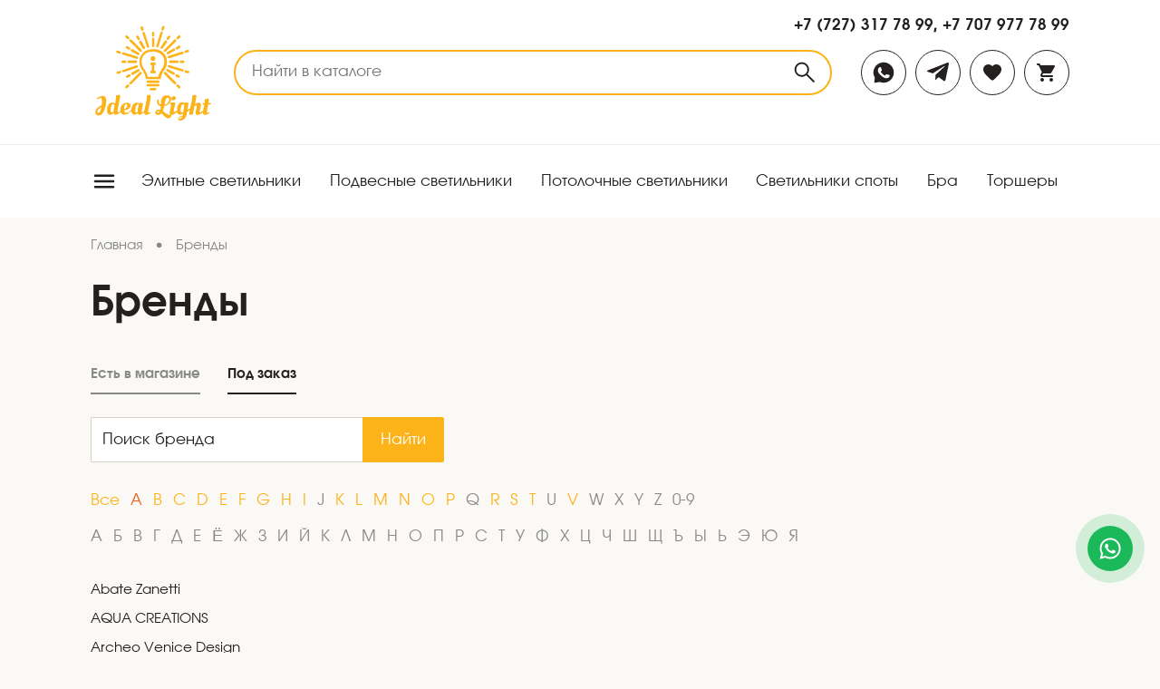

--- FILE ---
content_type: text/html; charset=utf-8
request_url: https://ideal-light.kz/brendy/letter/A/status/not-in-store
body_size: 4636
content:
<!DOCTYPE HTML>
<!-- (c) Panther Web Solutions | https://pantera.kz -->
<html class="no-js" lang="ru">
<head>
<title>Бренды - Ideal Light | Светильники для дома и офиса, дизайнерские светильники</title>
<meta charset="utf-8"/>
<meta http-equiv="x-ua-compatible" content="ie=edge"/>
<meta name="viewport" content="width=device-width, initial-scale=1.0, maximum-scale=1.0, user-scalable=no"/>

<meta name="description" content="Ideal Light - это Интернет-магазин дизайнерской осветительной продукции Эконом и Эконом + классов, доступных широкому кругу потребителей светильников с приятной стоимостью"/>
<meta name="robots" content="index, follow"/>
<meta property="og:type" content="website"/>
<meta property="og:site_name" content="Ideal Light | Светильники для дома и офиса, дизайнерские светильники"/>
<meta property="og:title" content="Бренды"/>
<meta property="og:description" content="Ideal Light - это Интернет-магазин дизайнерской осветительной продукции Эконом и Эконом + классов, доступных широкому кругу потребителей светильников с приятной стоимостью"/>
<meta property="og:url" content="https://ideal-light.kz/brendy/"/>
<meta property="og:locale" content="ru_RU"/>
<meta property="fb:app_id" content=""/>
<link rel="canonical" href="https://ideal-light.kz/brendy"/>
<meta name="template" content="Основная страница"/>
<meta name="SKYPE_TOOLBAR" content="SKYPE_TOOLBAR_PARSER_COMPATIBLE"/>
<meta name="format-detection" content="telephone=no"/>

<meta name="apple-mobile-web-app-title" content="Ideal Light | Светильники для дома и офиса, дизайнерские светильники">
<meta name="application-name" content="Ideal Light | Светильники для дома и офиса, дизайнерские светильники">
<link rel="apple-touch-icon" sizes="180x180" href="/images/favicon/apple-touch-icon.png">
<link rel="icon" type="image/png" sizes="120x120" href="/images/favicon/favicon-120x120.png">
<link rel="icon" type="image/png" sizes="32x32" href="/images/favicon/favicon-32x32.png">
<link rel="icon" type="image/png" sizes="16x16" href="/images/favicon/favicon-16x16.png">
<link rel="manifest" href="/images/favicon/site.webmanifest">
<link rel="mask-icon" href="/images/favicon/safari-pinned-tab.svg" color="#fcb319">
<link rel="shortcut icon" href="/images/favicon/favicon.ico">
<meta name="msapplication-TileColor" content="#ffffff">
<meta name="msapplication-config" content="/images/favicon/browserconfig.xml">
<meta name="theme-color" content="#ffffff">

<link rel="stylesheet" type="text/css" href="/client/dist/main.css?v=15">

<script src="/client/dist/main.js?v=15"></script>

<!-- Google tag (gtag.js) -->
<script async src="https://www.googletagmanager.com/gtag/js?id=G-1RLSYPFWPY"></script>
<script>
  window.dataLayer = window.dataLayer || [];
  function gtag(){dataLayer.push(arguments);}
  gtag('js', new Date());

  gtag('config', 'G-1RLSYPFWPY');
</script>

<meta name="google-site-verification" content="i9EWsuQZBNd1ejbSat5hXzO3epBWsMMN_y-DZCAHrwA" />
</head>
<body class="template-default lang-ru webp-supported">
<!-- Yandex.Metrika counter --> <script type="text/javascript" > (function(m,e,t,r,i,k,a){m[i]=m[i]||function(){(m[i].a=m[i].a||[]).push(arguments)}; m[i].l=1*new Date(); for (var j = 0; j < document.scripts.length; j++) {if (document.scripts[j].src === r) { return; }} k=e.createElement(t),a=e.getElementsByTagName(t)[0],k.async=1,k.src=r,a.parentNode.insertBefore(k,a)}) (window, document, "script", "https://mc.yandex.ru/metrika/tag.js", "ym"); ym(36435565, "init", { clickmap:true, trackLinks:true, accurateTrackBounce:true }); </script> <noscript><div><img src="https://mc.yandex.ru/watch/36435565" style="position:absolute; left:-9999px;" alt="" /></div></noscript> <!-- /Yandex.Metrika counter -->
<div class="page-wrap">
    <div class="page-header">
        <a class="logo-wrap" title="Ideal-light" href="/">
            <img class="logo" src="/images/logo.svg" alt="Ideal-light"/>
        </a>
        <form class="search-block" action="/search/" method="GET" data-widget="searchBlock">
    <div class="search-field-wrap">
        <input type="text" class="search-field" name="keywords" placeholder="Найти в каталоге" value="" autocomplete="off">
    </div>
    <button type="submit" class="search-submit" data-icon-inside="search"></button>
</form>

        <div class="right">
            <div class="phone-numbers">
    <a class="tel-link" href="tel:+77273177899">+7 (727) 317 78 99</a>, <a class="tel-link" href="tel:+77079777899">+7 707 977 78 99</a>
</div>

            <div class="links">
                        <a class="link" href="https://wa.me/77079777899" data-icon-inside="whatsapp"></a>
        <a class="link" href="https://t.me/77079777899" data-icon-inside="telegram"></a>

                <a class="link" href="/favorites/" data-widget="headerFavorites">
                    <span class="icon" data-icon="favorites"></span>
                </a>
                <a class="link" href="/cart/" data-widget="headerCart">
                    <span class="icon" data-icon="cart"></span>
                </a>
            </div>
        </div>
    </div>
    <div class="popup-menu" data-widget="popupMenu">
    <div class="popup-menu-overlay"></div>
    <div class="popup-menu-window">
        <div class="popup-menu-top">
            <div class="phone-numbers">
    <a class="tel-link" href="tel:+77273177899">+7 (727) 317 78 99</a>, <a class="tel-link" href="tel:+77079777899">+7 707 977 78 99</a>
</div>

            <div class="social-icons">        <a class="link" href="https://wa.me/77079777899" data-icon-inside="whatsapp"></a>
        <a class="link" href="https://t.me/77079777899" data-icon-inside="telegram"></a>
    <div class="social-links">
            <a class="link" href="https://www.instagram.com/ideallightkz/" data-icon-inside="instagram"></a>
            <a class="link" href="https://www.facebook.com/ideallightlight/" data-icon-inside="facebook"></a>
            <a class="link" href="https://vk.com/public123406037" data-icon-inside="vk"></a>
    </div>
</div>
            <a class="for-business" href="/b2b/">Бизнесу</a>
            <form class="search-block" action="/search/" method="GET" data-widget="searchBlock">
                <div class="search-field-wrap">
                    <input type="search" class="search-field" name="keywords" placeholder="Найти в каталоге">
                </div>
                <button type="submit" class="search-submit" data-icon-inside="search"></button>
            </form>
        </div>
        <div class="popup-menu-columns">
            <div class="popup-menu-left">
                <ul class="menu-list">
                    <li class="menu-item">
                        <a class="menu-link" href="/elitnye-svetilniki/">Элитные светильники </a>
                    </li>
                    <li class="menu-item">
                        <a class="menu-link" href="/podvesnye/">Подвесные светильники</a>
                    </li>
                    <li class="menu-item">
                        <a class="menu-link" href="/potolochnye/">Потолочные светильники </a>
                    </li>
                    <li class="menu-item">
                        <a class="menu-link" href="/tochechnye-spoty/">Светильники споты</a>
                    </li>
                    <li class="menu-item">
                        <a class="menu-link" href="/bra/">Бра</a>
                    </li>
                    <li class="menu-item">
                        <a class="menu-link" href="/torshery/">Торшеры</a>
                    </li>
                    <li class="menu-item">
                        <a class="menu-link" href="/nastolnye/">Настольные лампы</a>
                    </li>
                    <li class="menu-item">
                        <a class="menu-link" href="/ulichnye/">Уличные светильники</a>
                    </li>
                    <li class="menu-item">
                        <a class="menu-link" href="/komplektuyuschie/">Комплектующие</a>
                    </li>
                    <li class="menu-item">
                        <a class="menu-link" href="/svet-dlya-vannyh/">Свет для ванных</a>
                    </li>
                    <li class="menu-item">
                        <a class="menu-link" href="/raznoe/">Разное</a>
                    </li>
                </ul>
            </div>
            <div class="popup-menu-right">
                <ul class="menu-list">
                    <li class="menu-item">
                        <a class="menu-link" href="/catalog/">Вся продукция</a>
                    </li>
                    <li class="menu-item">
                        <a class="menu-link" href="/brendy/">Бренды</a>
                    </li>
                    <li class="menu-item">
                        <a class="menu-link" href="/o-magazine/">О магазине</a>
                    </li>
                    <li class="menu-item">
                        <a class="menu-link" href="/dizayneram/">Дизайнерам</a>
                    </li>
                    <li class="menu-item">
                        <a class="menu-link" href="/blog/">Блог</a>
                    </li>
                    <li class="menu-item">
                        <a class="menu-link" href="/oplata/">Оплата</a>
                    </li>
                    <li class="menu-item">
                        <a class="menu-link" href="/dostavka/">Доставка</a>
                    </li>
                    <li class="menu-item">
                        <a class="menu-link" href="/b2b/">Бизнесу</a>
                    </li>
                    <li class="menu-item">
                        <a class="menu-link" href="/kontakty/">Контакты</a>
                    </li>
                </ul>
            </div>
        </div>
    </div>
</div>

    <div class="page-menu">
        <button type="button" class="popup-menu-button" data-icon-inside="menu" data-widget="popupMenuButton"></button>
        <div class="menu-top">
    <ul class="menu-list">
        <li class="menu-item">
            <a class="menu-link" href="/elitnye-svetilniki/">Элитные светильники </a>
        </li>
        <li class="menu-item">
            <a class="menu-link" href="/podvesnye/">Подвесные светильники</a>
        </li>
        <li class="menu-item">
            <a class="menu-link" href="/potolochnye/">Потолочные светильники </a>
        </li>
        <li class="menu-item">
            <a class="menu-link" href="/tochechnye-spoty/">Светильники споты</a>
        </li>
        <li class="menu-item">
            <a class="menu-link" href="/bra/">Бра</a>
        </li>
        <li class="menu-item">
            <a class="menu-link" href="/torshery/">Торшеры</a>
        </li>
        <li class="menu-item">
            <a class="menu-link" href="/nastolnye/">Настольные лампы</a>
        </li>
        <li class="menu-item">
            <a class="menu-link" href="/ulichnye/">Уличные светильники</a>
        </li>
        <li class="menu-item">
            <a class="menu-link" href="/komplektuyuschie/">Комплектующие</a>
        </li>
        <li class="menu-item">
            <a class="menu-link" href="/svet-dlya-vannyh/">Свет для ванных</a>
        </li>
        <li class="menu-item">
            <a class="menu-link" href="/raznoe/">Разное</a>
        </li>
    </ul>
</div>

    </div>
    <div class="page-content">
        <div class="brands-list-page">
    <div class="bread-crumbs" itemscope itemtype="https://schema.org/BreadcrumbList">
            <span class="bread-crumbs-element" itemprop="itemListElement" itemscope itemtype="https://schema.org/ListItem">
                    <a  class="bread-crumbs-link" itemprop="item" href="/">
                        <span class="bread-crumbs-name" itemprop="name">Главная</span>
                    </a>
                    <meta itemprop="position" content="1">
            </span>
            <span class="separator">•</span>
            <span class="bread-crumbs-element" itemprop="itemListElement" itemscope itemtype="https://schema.org/ListItem">
                    <span class="bread-crumbs-name" itemprop="name">Бренды</span>
                    <meta itemprop="position" content="2">
            </span>
            
    </div>
    <h1 class="page-title">Бренды</h1>
    <div class="switch">
        <a href="/brendy/" class="tab">Есть в магазине</a>
        <a href="/brendy/status/not-in-store" class="tab selected">Под заказ</a>
    </div>
    <form class="brands-search-form">
        <div class="brands-search-field-wrap">
            <input type="search" class="brands-search-field" placeholder="Поиск бренда" name="keyword" value="">
        </div>
        <button type="submit" class="brands-search-submit">Найти</button>
    </form>
    <div class="letters-row">
        <div class="letter">
            <a href="/brendy/status/not-in-store" class="link">Все</a>
        </div>
                <div class="letter">
                    <a href="/brendy/letter/A/status/not-in-store" rel="nofollow" class="link is-selected">
                        A
                    </a>
                </div>
                <div class="letter">
                    <a href="/brendy/letter/B/status/not-in-store" rel="nofollow" class="link">
                        B
                    </a>
                </div>
                <div class="letter">
                    <a href="/brendy/letter/C/status/not-in-store" rel="nofollow" class="link">
                        C
                    </a>
                </div>
                <div class="letter">
                    <a href="/brendy/letter/D/status/not-in-store" rel="nofollow" class="link">
                        D
                    </a>
                </div>
                <div class="letter">
                    <a href="/brendy/letter/E/status/not-in-store" rel="nofollow" class="link">
                        E
                    </a>
                </div>
                <div class="letter">
                    <a href="/brendy/letter/F/status/not-in-store" rel="nofollow" class="link">
                        F
                    </a>
                </div>
                <div class="letter">
                    <a href="/brendy/letter/G/status/not-in-store" rel="nofollow" class="link">
                        G
                    </a>
                </div>
                <div class="letter">
                    <a href="/brendy/letter/H/status/not-in-store" rel="nofollow" class="link">
                        H
                    </a>
                </div>
                <div class="letter">
                    <a href="/brendy/letter/I/status/not-in-store" rel="nofollow" class="link">
                        I
                    </a>
                </div>
                <div class="letter">
                    J
                </div>
                <div class="letter">
                    <a href="/brendy/letter/K/status/not-in-store" rel="nofollow" class="link">
                        K
                    </a>
                </div>
                <div class="letter">
                    <a href="/brendy/letter/L/status/not-in-store" rel="nofollow" class="link">
                        L
                    </a>
                </div>
                <div class="letter">
                    <a href="/brendy/letter/M/status/not-in-store" rel="nofollow" class="link">
                        M
                    </a>
                </div>
                <div class="letter">
                    <a href="/brendy/letter/N/status/not-in-store" rel="nofollow" class="link">
                        N
                    </a>
                </div>
                <div class="letter">
                    <a href="/brendy/letter/O/status/not-in-store" rel="nofollow" class="link">
                        O
                    </a>
                </div>
                <div class="letter">
                    <a href="/brendy/letter/P/status/not-in-store" rel="nofollow" class="link">
                        P
                    </a>
                </div>
                <div class="letter">
                    Q
                </div>
                <div class="letter">
                    <a href="/brendy/letter/R/status/not-in-store" rel="nofollow" class="link">
                        R
                    </a>
                </div>
                <div class="letter">
                    <a href="/brendy/letter/S/status/not-in-store" rel="nofollow" class="link">
                        S
                    </a>
                </div>
                <div class="letter">
                    <a href="/brendy/letter/T/status/not-in-store" rel="nofollow" class="link">
                        T
                    </a>
                </div>
                <div class="letter">
                    U
                </div>
                <div class="letter">
                    <a href="/brendy/letter/V/status/not-in-store" rel="nofollow" class="link">
                        V
                    </a>
                </div>
                <div class="letter">
                    W
                </div>
                <div class="letter">
                    X
                </div>
                <div class="letter">
                    Y
                </div>
                <div class="letter">
                    Z
                </div>
                <div class="letter">
                    0-9
                </div>
    </div>
    <div class="letters-row">
                <div class="letter">
                    А
                </div>
                <div class="letter">
                    Б
                </div>
                <div class="letter">
                    В
                </div>
                <div class="letter">
                    Г
                </div>
                <div class="letter">
                    Д
                </div>
                <div class="letter">
                    Е
                </div>
                <div class="letter">
                    Ё
                </div>
                <div class="letter">
                    Ж
                </div>
                <div class="letter">
                    З
                </div>
                <div class="letter">
                    И
                </div>
                <div class="letter">
                    Й
                </div>
                <div class="letter">
                    К
                </div>
                <div class="letter">
                    Л
                </div>
                <div class="letter">
                    М
                </div>
                <div class="letter">
                    Н
                </div>
                <div class="letter">
                    О
                </div>
                <div class="letter">
                    П
                </div>
                <div class="letter">
                    Р
                </div>
                <div class="letter">
                    С
                </div>
                <div class="letter">
                    Т
                </div>
                <div class="letter">
                    У
                </div>
                <div class="letter">
                    Ф
                </div>
                <div class="letter">
                    Х
                </div>
                <div class="letter">
                    Ц
                </div>
                <div class="letter">
                    Ч
                </div>
                <div class="letter">
                    Ш
                </div>
                <div class="letter">
                    Щ
                </div>
                <div class="letter">
                    Ъ
                </div>
                <div class="letter">
                    Ы
                </div>
                <div class="letter">
                    Ь
                </div>
                <div class="letter">
                    Э
                </div>
                <div class="letter">
                    Ю
                </div>
                <div class="letter">
                    Я
                </div>
    </div>
    <div class="brands-grid">
            <div class="letter-block">
                <ul class="brands">
                        <li class="brand">
                            <a class="brand-link" href="/brendy/abate-zanetti.html">Abate Zanetti</a>
                        </li>
                        <li class="brand">
                            <a class="brand-link" href="/brendy/aqua-creations.html">AQUA CREATIONS</a>
                        </li>
                        <li class="brand">
                            <a class="brand-link" href="/brendy/archeo-venice-design.html">Archeo Venice Design</a>
                        </li>
                        <li class="brand">
                            <a class="brand-link" href="/brendy/artemide.html">Artemide</a>
                        </li>
                        <li class="brand">
                            <a class="brand-link" href="/brendy/astro.html">Astro</a>
                        </li>
                        <li class="brand">
                            <a class="brand-link" href="/brendy/avmazzega.html">AVMazzega</a>
                        </li>
                        <li class="brand">
                            <a class="brand-link" href="/brendy/axolight.html">Axolight</a>
                        </li>
                </ul>
            </div>
    </div>
</div>

    </div>
    <div class="page-foter">
        <div class="footer-top">
            <div class="logo-wrap" title="Ideal-light">
                <img class="logo" src="/images/logo-footer.svg" alt="Ideal-light"/>
            </div>
            <nav class="menu-bottom">
    <ul class="menu-list">
        <li class="menu-item">
            <a class="menu-link" href="/catalog/">Вся продукция</a>
        </li>
        <li class="menu-item">
            <a class="menu-link" href="/brendy/">Бренды</a>
        </li>
        <li class="menu-item">
            <a class="menu-link" href="/o-magazine/">О магазине</a>
        </li>
        <li class="menu-item">
            <a class="menu-link" href="/dizayneram/">Дизайнерам</a>
        </li>
        <li class="menu-item">
            <a class="menu-link" href="/blog/">Блог</a>
        </li>
        <li class="menu-item">
            <a class="menu-link" href="/oplata/">Оплата</a>
        </li>
        <li class="menu-item">
            <a class="menu-link" href="/dostavka/">Доставка</a>
        </li>
        <li class="menu-item">
            <a class="menu-link" href="/b2b/">Бизнесу</a>
        </li>
        <li class="menu-item">
            <a class="menu-link" href="/kontakty/">Контакты</a>
        </li>
    </ul>
</nav>

                <div class="social-links">
            <a class="link" href="https://www.instagram.com/ideallightkz/" data-icon-inside="instagram"></a>
            <a class="link" href="https://www.facebook.com/ideallightlight/" data-icon-inside="facebook"></a>
            <a class="link" href="https://vk.com/public123406037" data-icon-inside="vk"></a>
    </div>

        </div>
        <div class="footer-bottom">
            <div class="public-offer">
                <a href="/public-offer/">Публичная оферта</a> и <a href="/privacy-policy/">Политика конфиденциальности</a>
            </div>
            <div class="copyrights">
                <div class="copyright">© 2024 ТОО «Ideal Light»</div>
                <div class="pantera"><a href="https://pantera.kz" target="_blank" title="Создание, поддержка и продвижение сайтов в Казахстане">Создание сайта</a> &ndash; Интернет-агентство &laquo;Пантера&raquo;</div>
            </div>
        </div>
    </div>
</div>
<div class="social_btns">
    <div class="fixed__btn fixed__phone">
    <a
        href="tel:+77273177899"
        class="circle_btn phone"
        target="_blank"
        title="Позвонить">
            <div class="icon_block">
                <span data-icon="phone" class="icon"></span>
            </div>
            <span class="text">Позвонить</span>
    </a>
</div>
<div class="fixed__btn fixed__whatsapp">
    <a
        href="https://wa.me/77079777899"
        class="circle_btn whatsapp"
        target="_blank"
        title="Whatsapp">
            <div class="icon_block">
                <span data-icon="light_whatsapp" class="icon"></span>
            </div>
            <span class="text">Whatsapp</span>
    </a>
</div>
</div>
<button class="scroll-up" data-icon-inside="scroll-up" data-widget="scrollUp"></button>
<div class="mobile-header" data-widget="headerBlock">
    <div class="column column-left">
        <button type="button" class="popup-menu-button" data-widget="popupMenuButton">
            <span class="open-icon" data-icon="menu"></span>
            <span class="close-icon" data-icon="remove"></span>
        </button>
    </div>
    <a class="logo-wrap" title="Ideal-light" href="/">
        <img class="logo" src="/images/logo.svg" alt="Ideal-light"/>
    </a>
    <div class="column column-right">
        <a class="link" href="/favorites/" data-widget="headerFavorites">
            <span class="icon" data-icon="favorites"></span>
        </a>
        <a class="link" href="/cart/" data-widget="headerCart">
            <span class="icon" data-icon="cart"></span>
        </a>        
    </div>
</div>

<script type="text/javascript">
window.Application = window.Application || {};

window.Application.x_parent_accept = 'text/html,application/xhtml+xml,application/xml;q=0.9,image/webp,image/apng,*/*;q=0.8,application/signed-exchange;v=b3;q=0.9';
window.Application.config = {
    lang_id: 1,
    lang_code: 'ru',
    page_id: 31,
    session_id: 'ab50af12815f7f87232c134b13159be7',
    user_id: '0',
    referer: '',
    redirect: '',
    page_static_url: 'brendy',
    page_url: '/brendy/',
    content_url: '',
    request_url: '/brendy/letter/A/status/not-in-store'
};

window.Application.lang = {
    submitYourApplication: ''
}
</script>

</body>
</html>

--- FILE ---
content_type: text/css
request_url: https://ideal-light.kz/client/dist/chunks/708.e63290b7ecf360000e26.css
body_size: -82
content:
.icon[data-v-89468ac8] svg{display:block}

--- FILE ---
content_type: application/javascript
request_url: https://ideal-light.kz/client/dist/chunks/162.1eb10f4f1a8035509619.js
body_size: 183565
content:
(self.webpackChunkclient=self.webpackChunkclient||[]).push([[162],{162:module=>{var t;t=function(){var define,module,exports;return function t(e,i,o){function n(a,s){if(!i[a]){if(!e[a]){if(r)return r(a,!0);var l=new Error("Cannot find module '"+a+"'");throw l.code="MODULE_NOT_FOUND",l}var u=i[a]={exports:{}};e[a][0].call(u.exports,(function(t){return n(e[a][1][t]||t)}),u,u.exports,t,e,i,o)}return i[a].exports}for(var r=void 0,a=0;a<o.length;a++)n(o[a]);return n}({1:[function(t,e,i){var o=".leaflet-image-layer,.leaflet-layer,.leaflet-map-pane canvas,.leaflet-map-pane svg,.leaflet-marker-icon,.leaflet-marker-shadow,.leaflet-pane,.leaflet-tile,.leaflet-tile-container,.leaflet-zoom-box{position:absolute;left:0;top:0}.leaflet-container{overflow:hidden;outline:0;font:12px/1.5 \"Helvetica Neue\",Arial,Helvetica,sans-serif}.leaflet-marker-icon,.leaflet-marker-shadow,.leaflet-tile{-webkit-user-select:none;-ms-user-select:none;user-select:none;-webkit-user-drag:none}.leaflet-safari .leaflet-tile{image-rendering:-webkit-optimize-contrast}.leaflet-safari .leaflet-tile-container{width:1600px;height:1600px;-webkit-transform-origin:0 0}.leaflet-marker-icon,.leaflet-marker-shadow{display:block}.leaflet-container .leaflet-marker-pane img,.leaflet-container .leaflet-overlay-pane svg,.leaflet-container .leaflet-tile-pane img,.leaflet-container img.leaflet-image-layer{max-width:none!important}.leaflet-container.leaflet-touch-zoom{-ms-touch-action:pan-x pan-y;touch-action:pan-x pan-y}.leaflet-container.leaflet-touch-drag{-ms-touch-action:pinch-zoom}.leaflet-container.leaflet-touch-drag.leaflet-touch-drag{-ms-touch-action:none;touch-action:none}.leaflet-tile{-webkit-filter:inherit;filter:inherit;visibility:hidden}.leaflet-tile-loaded{visibility:inherit}.leaflet-zoom-box{width:0;height:0;-webkit-box-sizing:border-box;box-sizing:border-box;z-index:800;border:2px dotted #38f;background:rgba(255,255,255,.5)}.leaflet-overlay-pane svg{-moz-user-select:none}.leaflet-pane{z-index:400}.leaflet-tile-pane{z-index:200}.leaflet-overlay-pane{z-index:400}.leaflet-shadow-pane{z-index:500}.leaflet-marker-pane{z-index:600}.leaflet-tooltip-pane{z-index:650}.leaflet-popup-pane{z-index:700}.leaflet-map-pane canvas{z-index:100}.leaflet-map-pane svg{z-index:200}.leaflet-vml-shape{width:1px;height:1px}.lvml{behavior:url(#default#VML);display:inline-block;position:absolute}.leaflet-control{position:relative;z-index:800;pointer-events:visiblePainted;pointer-events:auto;float:left;clear:both}.leaflet-bottom,.leaflet-top{position:absolute;z-index:1000;pointer-events:none}.leaflet-top{top:0}.leaflet-right{right:0}.leaflet-bottom{bottom:0}.leaflet-left{left:0}.leaflet-right .leaflet-control{float:right;margin-right:10px}.leaflet-top .leaflet-control{margin-top:10px}.leaflet-bottom .leaflet-control{margin-bottom:10px}.leaflet-left .leaflet-control{margin-left:10px}.leaflet-fade-anim .leaflet-tile{will-change:opacity}.leaflet-fade-anim .leaflet-popup{opacity:0;-webkit-transition:opacity .2s linear;transition:opacity .2s linear}.leaflet-fade-anim .leaflet-map-pane .leaflet-popup{opacity:1}.leaflet-zoom-animated{-webkit-transform-origin:0 0;-ms-transform-origin:0 0;transform-origin:0 0}.leaflet-zoom-anim .leaflet-zoom-animated{will-change:transform;-webkit-transition:-webkit-transform .25s cubic-bezier(0,0,.25,1);transition:-webkit-transform .25s cubic-bezier(0,0,.25,1);transition:transform .25s cubic-bezier(0,0,.25,1);transition:transform .25s cubic-bezier(0,0,.25,1),-webkit-transform .25s cubic-bezier(0,0,.25,1)}.leaflet-pan-anim .leaflet-tile,.leaflet-zoom-anim .leaflet-tile{-webkit-transition:none;transition:none}.leaflet-zoom-anim .leaflet-zoom-hide{visibility:hidden}.leaflet-interactive{cursor:pointer}.leaflet-grab{cursor:-webkit-grab;cursor:-moz-grab}.leaflet-crosshair,.leaflet-crosshair .leaflet-interactive{cursor:crosshair}.leaflet-control,.leaflet-popup-pane{cursor:auto}.leaflet-dragging .leaflet-grab,.leaflet-dragging .leaflet-grab .leaflet-interactive,.leaflet-dragging .leaflet-marker-draggable{cursor:move;cursor:-webkit-grabbing;cursor:-moz-grabbing}.leaflet-image-layer,.leaflet-marker-icon,.leaflet-marker-shadow,.leaflet-pane>svg path,.leaflet-tile-container{pointer-events:none}.leaflet-image-layer.leaflet-interactive,.leaflet-marker-icon.leaflet-interactive,.leaflet-pane>svg path.leaflet-interactive{pointer-events:visiblePainted;pointer-events:auto}.leaflet-container a{color:#0078A8}.leaflet-container a.leaflet-active{outline:orange solid 2px}.leaflet-bar{-webkit-box-shadow:0 1px 5px rgba(0,0,0,.65);box-shadow:0 1px 5px rgba(0,0,0,.65);border-radius:4px}.leaflet-bar a,.leaflet-bar a:hover{background-color:#fff;border-bottom:1px solid #ccc;width:26px;height:26px;line-height:26px;display:block;text-align:center;text-decoration:none;color:#000}.leaflet-bar a,.leaflet-control-layers-toggle{background-position:50% 50%;background-repeat:no-repeat;display:block}.leaflet-bar a:hover{background-color:#f4f4f4}.leaflet-bar a:first-child{border-top-left-radius:4px;border-top-right-radius:4px}.leaflet-bar a:last-child{border-bottom-left-radius:4px;border-bottom-right-radius:4px;border-bottom:none}.leaflet-bar a.leaflet-disabled{cursor:default;background-color:#f4f4f4;color:#bbb}.leaflet-touch .leaflet-bar a{width:30px;height:30px;line-height:30px}.leaflet-control-zoom-in,.leaflet-control-zoom-out{font:700 18px 'Lucida Console',Monaco,monospace;text-indent:1px}.leaflet-control-zoom-out{font-size:20px}.leaflet-touch .leaflet-control-zoom-in{font-size:22px}.leaflet-touch .leaflet-control-zoom-out{font-size:24px}.leaflet-control-layers{-webkit-box-shadow:0 1px 5px rgba(0,0,0,.4);box-shadow:0 1px 5px rgba(0,0,0,.4);background:#fff;border-radius:5px}.leaflet-control-layers-toggle{background-image:url(dist/css/images/layers.png);width:36px;height:36px}.leaflet-retina .leaflet-control-layers-toggle{background-image:url(dist/css/images/layers-2x.png);background-size:26px 26px}.leaflet-touch .leaflet-control-layers-toggle{width:44px;height:44px}.leaflet-control-layers .leaflet-control-layers-list,.leaflet-control-layers-expanded .leaflet-control-layers-toggle{display:none}.leaflet-control-layers-expanded .leaflet-control-layers-list{display:block;position:relative}.leaflet-control-layers-expanded{padding:6px 10px 6px 6px;color:#333;background:#fff}.leaflet-control-layers-scrollbar{overflow-y:scroll;padding-right:5px}.leaflet-control-layers-selector{margin-top:2px;position:relative;top:1px}.leaflet-control-layers label{display:block}.leaflet-control-layers-separator{height:0;border-top:1px solid #ddd;margin:5px -10px 5px -6px}.leaflet-default-icon-path{background-image:url(dist/css/images/marker-icon.png)}.leaflet-container .leaflet-control-attribution{background:#fff;background:rgba(255,255,255,.7);margin:0}.leaflet-control-attribution,.leaflet-control-scale-line{padding:0 5px;color:#333}.leaflet-control-attribution a{text-decoration:none}.leaflet-control-attribution a:hover{text-decoration:underline}.leaflet-container .leaflet-control-attribution,.leaflet-container .leaflet-control-scale{font-size:11px}.leaflet-left .leaflet-control-scale{margin-left:5px}.leaflet-bottom .leaflet-control-scale{margin-bottom:5px}.leaflet-control-scale-line{border:2px solid #777;border-top:none;line-height:1.1;padding:2px 5px 1px;font-size:11px;white-space:nowrap;overflow:hidden;-webkit-box-sizing:border-box;box-sizing:border-box;background:#fff;background:rgba(255,255,255,.5)}.leaflet-control-scale-line:not(:first-child){border-top:2px solid #777;border-bottom:none;margin-top:-2px}.leaflet-control-scale-line:not(:first-child):not(:last-child){border-bottom:2px solid #777}.leaflet-touch .leaflet-bar,.leaflet-touch .leaflet-control-attribution,.leaflet-touch .leaflet-control-layers{-webkit-box-shadow:none;box-shadow:none}.leaflet-touch .leaflet-bar,.leaflet-touch .leaflet-control-layers{border:2px solid rgba(0,0,0,.2);background-clip:padding-box}.leaflet-popup{position:absolute;text-align:center}.dg-schedule__string,.leaflet-popup-content-wrapper,[class^=dg-] caption,[class^=dg-] th{text-align:left}.leaflet-popup-tip-container{width:40px;position:absolute;left:50%;margin-left:-20px;overflow:hidden;pointer-events:none}.leaflet-popup-tip{width:17px;height:17px;padding:1px;margin:-10px auto 0;-webkit-transform:rotate(45deg);-ms-transform:rotate(45deg);transform:rotate(45deg)}.leaflet-popup-content-wrapper,.leaflet-popup-tip{background:#fff;color:#333;-webkit-box-shadow:0 3px 14px rgba(0,0,0,.4);box-shadow:0 3px 14px rgba(0,0,0,.4)}.leaflet-container a.leaflet-popup-close-button{border:none;font:16px/14px Tahoma,Verdana,sans-serif;color:#c3c3c3;text-decoration:none;background:0 0}.leaflet-container a.leaflet-popup-close-button:hover{color:#999}.leaflet-oldie .leaflet-popup-content-wrapper{zoom:1}.leaflet-oldie .leaflet-popup-tip{width:24px;margin:0 auto;-ms-filter:\"progid:DXImageTransform.Microsoft.Matrix(M11=0.70710678, M12=0.70710678, M21=-0.70710678, M22=0.70710678)\";filter:progid:DXImageTransform.Microsoft.Matrix(M11=.70710678, M12=.70710678, M21=-.70710678, M22=.70710678)}.leaflet-oldie .leaflet-popup-tip-container{margin-top:-1px}.leaflet-oldie .leaflet-control-layers,.leaflet-oldie .leaflet-control-zoom,.leaflet-oldie .leaflet-popup-content-wrapper,.leaflet-oldie .leaflet-popup-tip{border:1px solid #999}.leaflet-div-icon{background:#fff;border:1px solid #666}.leaflet-tooltip{position:absolute;padding:6px;background-color:#fff;border:1px solid #fff;border-radius:3px;color:#222;white-space:nowrap;-webkit-user-select:none;-ms-user-select:none;user-select:none;pointer-events:none;-webkit-box-shadow:0 1px 3px rgba(0,0,0,.4);box-shadow:0 1px 3px rgba(0,0,0,.4)}.leaflet-tooltip.leaflet-clickable{cursor:pointer;pointer-events:auto}.leaflet-tooltip-bottom:before,.leaflet-tooltip-left:before,.leaflet-tooltip-right:before,.leaflet-tooltip-top:before{position:absolute;pointer-events:none;border:6px solid transparent;background:0 0;content:\"\"}.leaflet-tooltip-bottom{margin-top:6px}.leaflet-tooltip-top{margin-top:-6px}.leaflet-tooltip-bottom:before,.leaflet-tooltip-top:before{left:50%;margin-left:-6px}.leaflet-tooltip-top:before{bottom:0;margin-bottom:-12px;border-top-color:#fff}.leaflet-tooltip-bottom:before{top:0;margin-top:-12px;margin-left:-6px;border-bottom-color:#fff}.leaflet-tooltip-left{margin-left:-6px}.leaflet-tooltip-right{margin-left:6px}.leaflet-tooltip-left:before,.leaflet-tooltip-right:before{top:50%;margin-top:-6px}.leaflet-tooltip-left:before{right:0;margin-right:-12px;border-left-color:#fff}.leaflet-tooltip-right:before{left:0;margin-left:-12px;border-right-color:#fff}[class^=dg-],[class^=dg-]:after,[class^=dg-]:before{-webkit-box-sizing:content-box;box-sizing:content-box;margin:0;padding:0;vertical-align:baseline;font-weight:inherit;font-style:inherit;font-size:1em;font-family:inherit;line-height:1.2}[class^=dg-]>[class^=dg-]:last-child{margin-bottom:0}[class^=dg-] abbr,[class^=dg-] fieldset,[class^=dg-] img{border:0}[class^=dg-] blockquote,[class^=dg-] q{quotes:none}[class^=dg-] blockquote:after,[class^=dg-] blockquote:before,[class^=dg-] q:after,[class^=dg-] q:before{content:'';content:none}[class^=dg-] ol,[class^=dg-] ul{list-style:none}[class^=dg-] table{border-spacing:0;border-collapse:collapse}[class^=dg-] td,[class^=dg-] th{vertical-align:middle}[class^=dg-] button::-moz-focus-inner,[class^=dg-] input::-moz-focus-inner{padding:0;border:0}.dg-label{position:absolute;top:0;left:0;max-width:none;max-height:none;width:300px;-webkit-user-select:none;-ms-user-select:none;user-select:none}.dg-label__content{display:inline-block;overflow:hidden;padding:3px 7px;min-width:30px;max-width:300px;width:auto;border-width:1px;border-style:solid;border-radius:2px;vertical-align:top;font-size:12px;border-color:#323232;border-color:rgba(50,50,50,.85);background:#323232;background:rgba(50,50,50,.85);color:#ffd26e}.leaflet-top .dg-label_name_location-error{top:5px}.leaflet-right .dg-label_name_location-error{right:40px;left:auto;text-align:right}.leaflet-bottom .dg-label_name_location-error{top:4px}.leaflet-left .dg-label_name_location-error{left:40px}.leaflet-popup{margin-bottom:0}.leaflet-popup-tip-container{height:0}.leaflet-popup-content-wrapper{overflow:hidden;padding:0;min-width:60px;min-height:50px;border:0;border-radius:3px;-webkit-box-shadow:none;box-shadow:none;color:#e6e6e6;font-size:14px;-webkit-transition:opacity ease-out .2s,max-height ease-out .2s,height ease-out .2s;transition:opacity ease-out .2s,max-height ease-out .2s,height ease-out .2s;-webkit-transform-origin:50% 100%;-ms-transform-origin:50% 100%;transform-origin:50% 100%;background:rgba(50,50,50,.9)}.leaflet-popup-content-wrapper:before{float:right;width:30px;height:17px;content:''}.leaflet-popup-content{position:relative;margin:16px;width:auto;line-height:1.4}.leaflet-popup a{outline:0}.leaflet-popup-content p{margin:0}.leaflet-popup-scrolled{overflow:visible;border:0}.leaflet-popup-inner{position:relative;z-index:0}.leaflet-popup_show_true{-webkit-transition:opacity ease-in-out .2s,height ease-out .2s,-webkit-transform ease-in-out .2s;transition:opacity ease-in-out .2s,height ease-out .2s,-webkit-transform ease-in-out .2s;transition:transform ease-in-out .2s,opacity ease-in-out .2s,height ease-out .2s;transition:transform ease-in-out .2s,opacity ease-in-out .2s,height ease-out .2s,-webkit-transform ease-in-out .2s;-webkit-transform:scale(1);-ms-transform:scale(1);transform:scale(1)}.leaflet-popup_show_false{opacity:0!important;-webkit-transition:all ease-in-out .1s;transition:all ease-in-out .1s;-webkit-transform:scale(.2);-ms-transform:scale(.2);transform:scale(.2)}.leaflet-popup_preloader_true{width:384px;height:52px}.leaflet-map-pane .leaflet-popup-tip-container{position:absolute;top:auto;bottom:0;left:50%;margin-left:-29px;width:58px;height:47px;background-repeat:no-repeat;-webkit-transform:translateY(47px);-ms-transform:translateY(47px);transform:translateY(47px);pointer-events:none}.leaflet-popup-tip{display:none}.leaflet-popup-tip-container_svg{background-repeat:no-repeat;background-image:url(https://maps.api.2gis.ru/2.0/img/DGPopup__popupShadow.png);background-position:50% 95%;background-size:36px 12px}.leaflet-retina .leaflet-popup-tip-container_svg{background-image:url(https://maps.api.2gis.ru/2.0/img/DGPopup__popupShadow@2x.png)}.leaflet-container a.leaflet-popup-close-button{position:absolute;top:3px;right:3px;z-index:1;overflow:hidden;padding:0;width:30px;height:30px;text-align:center;font-weight:400;font-size:18px;line-height:30px;cursor:pointer}.no-touch .leaflet-container a.leaflet-popup-close-button:hover{border-radius:2px;-webkit-transition:all .2s;transition:all .2s;background-color:#222;-webkit-box-shadow:0 1px 3px rgba(0,0,0,.5);box-shadow:0 1px 3px rgba(0,0,0,.5)}.leaflet-container a.leaflet-popup-close-button:active{color:#777}.leaflet-container a.leaflet-popup-close-button:after{position:absolute;z-index:2;content:'';top:-3px;right:-5px;width:40px;height:40px}.leaflet-popup-tip-container_image{background-repeat:no-repeat;background-image:url('data:image/svg+xml,%3Csvg%20xmlns%3D%22http%3A%2F%2Fwww.w3.org%2F2000%2Fsvg%22%20width%3D%2258%22%20height%3D%2247%22%3E%0A%20%20%20%20%3Cpath%20d%3D%22M0%200c12.643%200%2028%207.115%2028%2044h2c0-36.885%2015.358-44%2028-44h-58z%22%20fill%3D%22rgba(50%2C50%2C50%2C.9)%22%3E%3C%2Fpath%3E%0A%3C%2Fsvg%3E%0A')}.leaflet-map-pane .leaflet-popup-tip-container_svg{fill:rgba(50,50,50,.9)}.dg-wrapper{position:relative;overflow:hidden}.dg-scroller{height:100%;overflow-y:scroll;border:0}.dg-scroller::-webkit-scrollbar{width:0}.dg-scroller__bar{z-index:1;right:0;background:#999}.dg-scroller__bar_h{bottom:2px;height:8px}.dg-header__title{width:100%;margin:0;-webkit-box-sizing:border-box;box-sizing:border-box;background:#999}.dg-header__title_state_fixed{position:absolute;z-index:1}.dg-scroller_hidden_true{overflow:auto}.dg-scroller__wrapper{position:relative;overflow:hidden}.dg-scroller__bar-wrapper{position:absolute;top:18px;right:3px;bottom:4px;width:7px;border-radius:5px}.dg-scroller_hidden_true .dg-scroller__bar-wrapper{visibility:hidden}.dg-popup__header+.dg-popup__container-wrapper .dg-scroller__bar-wrapper{top:4px}.dg-scroller__bar{position:absolute;min-height:20px;width:7px;border-radius:3px;pointer-events:auto}.leaflet-popup-scrolled .dg-popup__footer:before,.leaflet-popup-scrolled .dg-popup__header:after{display:block;width:100%;height:1px;content:''}.scroller__bar-wrapper .scroller__bar{background-color:#665b4f}.scroller__bar-wrapper:hover .scroller__bar{background-color:#897a6b}.dg-popup__container{margin:0}.leaflet-popup-scrolled .dg-popup__container{padding:8px 14px 8px 0}.dg-popup__header{position:relative;padding-bottom:12px}.leaflet-popup-scrolled .dg-popup__header:after{position:relative;top:12px}.dg-popup__footer{position:relative;bottom:0;overflow:hidden}.dg-control-round,.dg-control-round__icon{position:relative;width:30px;height:30px;border-radius:50%}.dg-popup_hidden_true{display:none}.leaflet-popup-scrolled .dg-popup__footer:before,.leaflet-popup-scrolled .dg-popup__header:after{border-bottom:1px solid #636363;background-color:#494949}.dg-control-round{padding:5px;cursor:default}.dg-control-round__icon{display:block;background-color:#f0f0f0;background-image:-webkit-gradient(linear,left top,left bottom,color-stop(0,#fff),to(#e0e0e0));background-image:-webkit-linear-gradient(top,#fff 0,#e0e0e0 100%);background-image:linear-gradient(to bottom,#fff 0,#e0e0e0 100%);color:#2b2a29;text-align:center;text-decoration:none;text-shadow:0 1px 0 #fff;font-size:22px;line-height:30px;cursor:pointer}.no-touch .dg-control-round__icon:hover{background-color:#f5f5f5;background-image:-webkit-gradient(linear,left top,left bottom,color-stop(0,#ebebeb),to(#fff));background-image:-webkit-linear-gradient(top,#ebebeb 0,#fff 100%);background-image:linear-gradient(to bottom,#ebebeb 0,#fff 100%)}.dg-control-round__icon:active,.dg-control-round__icon_state_active,.no-touch .dg-control-round__icon:active{background-color:#ebebeb;background-image:-webkit-gradient(linear,left top,left bottom,color-stop(0,#d6d6d6),to(#fff));background-image:-webkit-linear-gradient(top,#d6d6d6 0,#fff 100%);background-image:linear-gradient(to bottom,#d6d6d6 0,#fff 100%)}.leaflet-touch .dg-control-round__icon:before{position:absolute;top:-10px;right:-15px;bottom:-10px;left:-15px;content:''}.dg-control-round_is-hidden_true{display:none}.dg-control-round{background-color:#3d3d3d;-webkit-box-shadow:0 3px 5px 0 rgba(0,0,0,.3);box-shadow:0 3px 5px 0 rgba(0,0,0,.3)}.dg-control-round__icon{-webkit-box-shadow:0 2px 2px 0 rgba(0,0,0,.4);box-shadow:0 2px 2px 0 rgba(0,0,0,.4)}.no-touch .dg-control-round__icon:hover{-webkit-box-shadow:inset 0 1px #fff,0 0 0 1px rgba(0,0,0,.3),0 1px 0 1px rgba(0,0,0,.4);box-shadow:inset 0 1px #fff,0 0 0 1px rgba(0,0,0,.3),0 1px 0 1px rgba(0,0,0,.4)}.dg-control-round__icon:active,.dg-control-round__icon_state_active,.no-touch .dg-control-round__icon:active{-webkit-box-shadow:inset 0 1px 1px 1px rgba(0,0,0,.2),0 0 0 1px rgba(0,0,0,.3),0 -1px 1px 0 #000;box-shadow:inset 0 1px 1px 1px rgba(0,0,0,.2),0 0 0 1px rgba(0,0,0,.3),0 -1px 1px 0 #000}.leaflet-disabled .dg-control-round__icon,.leaflet-disabled .dg-control-round__icon:active,.no-touch .leaflet-disabled .dg-control-round__icon:hover{background-image:none;cursor:default;background-color:#b8b8b8;-webkit-box-shadow:none;box-shadow:none}.dg-museum{position:absolute;top:0;left:0;right:0;z-index:1500;padding:4px 5px 8px;background:#333;color:#fff;opacity:.97;text-align:center}.dg-museum-browser{position:relative;top:4px;display:inline-block;width:16px;height:16px;margin:0 4px;background:url(https://maps.api.2gis.ru/2.0/img/DGMuseum.jpg) left top no-repeat}.dg-museum__chrome{background-position:0 0}.dg-museum__chrome:hover{background-position:0 -16px}.dg-museum__firefox{background-position:-16px 0}.dg-museum__firefox:hover{background-position:-16px -16px}.dg-museum__safari{background-position:-32px 0}.dg-museum__safari:hover{background-position:-32px -16px}.dg-museum__opera{width:15px;background-position:-48px 0}.dg-museum__opera:hover{background-position:-48px -16px}.dg-museum__ie{width:17px;background-position:-63px 0}.dg-museum__ie:hover{background-position:-63px -16px}.dg-museum__close{display:inline-block;margin:0 4px;width:9px;height:9px;background:url(https://maps.api.2gis.ru/2.0/img/DGMuseum_close.gif) top left no-repeat;cursor:pointer}.dg-museum__close:hover{opacity:.6}.leaflet-container{z-index:0;background:#f7f3df;cursor:default}.leaflet-container:-webkit-full-screen{width:100%!important;height:100%!important}.leaflet-container:-ms-fullscreen{width:100%!important;height:100%!important}.leaflet-container:fullscreen{width:100%!important;height:100%!important}.leaflet-dragging,.leaflet-dragging .leaflet-clickable,.leaflet-dragging .leaflet-container{cursor:move}.leaflet-control a,.leaflet-control a:focus{outline:0!important}.leaflet-container .leaflet-control-attribution{background-color:transparent;-webkit-box-shadow:none;box-shadow:none}.dg-customization__marker{background-repeat:no-repeat}.dg-customization__marker:before{position:absolute;top:0;left:0;width:100%;height:100%;background-image:inherit;background-size:contain;background-repeat:no-repeat;-webkit-transition:opacity ease-in-out .2s,-webkit-transform ease-in-out .2s;transition:opacity ease-in-out .2s,-webkit-transform ease-in-out .2s;transition:opacity ease-in-out .2s,transform ease-in-out .2s;transition:opacity ease-in-out .2s,transform ease-in-out .2s,-webkit-transform ease-in-out .2s;-webkit-transform:scale(1,1);-ms-transform:scale(1,1);transform:scale(1,1);-webkit-transform-origin:50% 100%;-ms-transform-origin:50% 100%;transform-origin:50% 100%}.dg-customization__marker_type_mushroom{background-repeat:no-repeat;background-image:url(https://maps.api.2gis.ru/2.0/img/DGCustomization__marker.png);background-size:22px 34px;width:22px;height:34px;-webkit-transform-origin:50% 100%;-ms-transform-origin:50% 100%;transform-origin:50% 100%;-webkit-animation:dg-customization__show-marker .2s;animation:dg-customization__show-marker .2s}.leaflet-retina .dg-customization__marker_type_mushroom{background-image:url(https://maps.api.2gis.ru/2.0/img/DGCustomization__marker@2x.png)}.dg-customization__marker_type_mushroom:focus{outline:0}.no-touch .dg-customization__marker_type_mushroom:hover{background-repeat:no-repeat;background-image:url(https://maps.api.2gis.ru/2.0/img/DGCustomization__markerHover.png);background-size:22px 34px}.leaflet-retina .no-touch .dg-customization__marker_type_mushroom:hover{background-image:url(https://maps.api.2gis.ru/2.0/img/DGCustomization__markerHover@2x.png)}.dg-customization__marker_type_mushroom:active,.no-touch .dg-customization__marker_type_mushroom:active{background-repeat:no-repeat;background-image:url(https://maps.api.2gis.ru/2.0/img/DGCustomization__markerActive.png);background-size:22px 34px}.leaflet-retina .dg-customization__marker_type_mushroom:active,.leaflet-retina .no-touch .dg-customization__marker_type_mushroom:active{background-image:url(https://maps.api.2gis.ru/2.0/img/DGCustomization__markerActive@2x.png)}@-webkit-keyframes dg-customization__show-marker{from{opacity:0}to{opacity:1}}@keyframes dg-customization__show-marker{from{opacity:0}to{opacity:1}}.dg-customization__marker_appear{background-position:999px}.dg-customization__marker_appear:before{content:''}.dg-customization__marker_disappear{background-position:999px;pointer-events:none}.dg-customization__marker_disappear:before{visibility:hidden;content:'';opacity:0;-webkit-transform:scale(1.2,1.8);-ms-transform:scale(1.2,1.8);transform:scale(1.2,1.8);-webkit-animation:dg-customization__marker-to-callout .2s;animation:dg-customization__marker-to-callout .2s}@-webkit-keyframes dg-customization__marker-to-callout{0%{visibility:visible;opacity:1;-webkit-transform:scale(1,1);transform:scale(1,1)}100%{visibility:visible;opacity:0;-webkit-transform:scale(1.2,1.8);transform:scale(1.2,1.8)}}@keyframes dg-customization__marker-to-callout{0%{visibility:visible;opacity:1;-webkit-transform:scale(1,1);transform:scale(1,1)}100%{visibility:visible;opacity:0;-webkit-transform:scale(1.2,1.8);transform:scale(1.2,1.8)}}.dg-dragging-false{touch-action:auto;-ms-touch-action:auto}.dg-zoom{width:40px;height:74px}.dg-zoom__in{position:absolute;top:0;left:0}.leaflet-touch .dg-zoom__in:before{position:absolute;top:-5px;right:-10px;bottom:0;left:-10px;content:''}.dg-zoom__in:after{position:absolute;right:0;bottom:-1px;left:0;z-index:-1;margin:auto;width:12px;height:2px;-webkit-box-shadow:0 0 3px 2px rgba(0,0,0,.3);box-shadow:0 0 3px 2px rgba(0,0,0,.3);content:''}.dg-zoom__button_type_in:after,.dg-zoom__button_type_in:before,.leaflet-touch .dg-zoom__button_type_in:before{position:absolute;top:0;right:0;bottom:0;left:0;margin:auto;width:14px;height:2px;background-color:#7a7a7a;-webkit-box-shadow:0 1px #fff;box-shadow:0 1px #fff;content:''}.dg-zoom__button_type_in:after{width:2px;height:14px}.no-touch .dg-zoom__button_type_in:hover:after,.no-touch .dg-zoom__button_type_in:hover:before{background-color:#616161}.dg-zoom__button_type_in:active:after,.dg-zoom__button_type_in:active:before,.no-touch .dg-zoom__button_type_in:active:after,.no-touch .dg-zoom__button_type_in:active:before{background-color:#575757}.leaflet-disabled .dg-zoom__button_type_in:active:after,.leaflet-disabled .dg-zoom__button_type_in:active:before,.leaflet-disabled .dg-zoom__button_type_in:after,.leaflet-disabled .dg-zoom__button_type_in:before,.no-touch .leaflet-disabled .dg-zoom__button_type_in:hover:after,.no-touch .leaflet-disabled .dg-zoom__button_type_in:hover:before{-webkit-box-shadow:none;box-shadow:none}.dg-zoom__out{position:absolute;top:40px;right:0;left:0;margin:auto;width:22px;height:22px}.dg-zoom__out:after{position:absolute;top:-1px;right:0;left:0;margin:auto;width:12px;height:2px;content:''}.dg-zoom__button_type_out{width:22px;height:22px}.leaflet-touch .dg-zoom__button_type_out:before{top:-5px;right:-19px;bottom:-19px;left:-19px}.dg-control-round__icon_name_fullscreen:after,.dg-control-round__icon_name_locate:after,.dg-zoom__button_type_out:after{position:absolute;top:0;left:0;content:'';bottom:0}.dg-zoom__button_type_out:after{right:0;margin:auto;width:10px;height:2px;background:#7a7a7a;-webkit-box-shadow:0 1px #fff;box-shadow:0 1px #fff}.no-touch .dg-zoom__button_type_out:hover:after{background:#616161}.dg-zoom__button_type_out:active:after,.no-touch .dg-zoom__button_type_out:active:after{background:#575757}.leaflet-disabled .dg-zoom__button_type_out:active:after,.leaflet-disabled .dg-zoom__button_type_out:after,.no-touch .leaflet-disabled .dg-zoom__button_type_out:hover:after{-webkit-box-shadow:none;box-shadow:none}.dg-zoom__out{-webkit-box-shadow:0 2px 3px 0 rgba(0,0,0,.3);box-shadow:0 2px 3px 0 rgba(0,0,0,.3)}.dg-zoom__out:after{background-color:#3d3d3d}.leaflet-disabled .dg-zoom__button_type_in:active:after,.leaflet-disabled .dg-zoom__button_type_in:active:before,.leaflet-disabled .dg-zoom__button_type_in:after,.leaflet-disabled .dg-zoom__button_type_in:before,.leaflet-disabled .dg-zoom__button_type_out:active:after,.leaflet-disabled .dg-zoom__button_type_out:after,.no-touch .leaflet-disabled .dg-zoom__button_type_in:hover:after,.no-touch .leaflet-disabled .dg-zoom__button_type_in:hover:before,.no-touch .leaflet-disabled .dg-zoom__button_type_out:hover:after{background-color:#707070}.dg-attribution{background-color:transparent!important}.dg-attribution .dg-attribution__copyright{display:-webkit-box!important;display:-ms-flexbox!important;display:flex!important;-webkit-box-align:center!important;-ms-flex-align:center!important;align-items:center!important;text-align:right!important;white-space:nowrap!important;font-size:9px!important;font-family:Helvetica,Arial,sans-serif!important}.dg-attribution .dg-attribution__links{display:inline-block!important;margin:0!important;padding:0 5px 0 0!important}.dg-attribution .dg-attribution__link-item{padding:0!important;list-style-type:none!important}.dg-attribution .dg-attribution__logo-url{background-repeat:no-repeat;background-image:url(data:image/svg+xml,%3Csvg%20width%3D%2240%22%20height%3D%2220%22%20viewBox%3D%220%200%2040%2020%22%20fill%3D%22none%22%20xmlns%3D%22http%3A%2F%2Fwww.w3.org%2F2000%2Fsvg%22%3E%0A%20%20%20%20%3Cpath%20d%3D%22M2.00011%208.72731C1.98229%205.72738%204.05025%204%206.80779%204C9.47674%204%2011.2797%205.58179%2011.2797%208.05437C11.2797%2010.1091%2010.0602%2011.2546%207.99196%2012.2727C7.21431%2012.6547%206.34807%2013.1818%205.46454%2013.4544H11.3681V16H2.00011V12.66C3.85604%2012.0235%204.88111%2011.3271%206.59576%2010.4728C7.90363%209.81815%208.71666%209.23633%208.71666%208.1819C8.71666%207.16358%207.97439%206.36366%206.80779%206.36366C5.27006%206.36366%204.52753%207.52729%204.56292%208.72731H2.00011Z%22%20fill%3D%22%236E7173%22%2F%3E%0A%20%20%20%20%3Cpath%20d%3D%22M23.6348%209.63643V10.5453C23.6348%2013.5455%2021.6552%2016%2018.067%2016C14.6202%2016%2012.2518%2013.4727%2012.2518%209.99986C12.2518%206.52731%2014.5497%204%2018.1554%204C21.2487%204%2023.1751%205.8363%2023.6348%207.99991H21.0717C20.6301%206.96353%2019.534%206.36366%2018.2261%206.36366C15.9813%206.36366%2014.7263%208.14523%2014.7263%209.99986C14.7263%2011.8545%2015.9991%2013.6363%2018.2086%2013.6363C19.5872%2013.6363%2020.736%2012.9456%2021.0896%2011.8181H17.7313V9.63643H23.6348Z%22%20fill%3D%22%236E7173%22%2F%3E%0A%20%20%20%20%3Cpath%20d%3D%22M27.4528%2016H24.9783V4H27.4528V16Z%22%20fill%3D%22%236E7173%22%2F%3E%0A%20%20%20%20%3Cpath%20d%3D%22M38.4292%207.63648H35.8662C35.6185%206.85461%2034.947%206.18167%2033.4446%206.18167C32.1543%206.18167%2031.5004%206.69096%2031.5004%207.41809C31.5004%208.30915%2032.7375%208.56366%2034.293%208.83623L34.361%208.84818C36.4076%209.20779%2038.5%209.57545%2038.5%2012.2727C38.5%2014.8%2036.4672%2016%2033.7274%2016C31.1998%2016%2028.9373%2014.4727%2028.6899%2012.1818H31.2527C31.5712%2013.1273%2032.5079%2013.8181%2033.8512%2013.8181C35.1415%2013.8181%2035.8662%2013.3818%2035.8662%2012.5455C35.8662%2011.514%2034.3606%2011.2653%2032.8555%2011.0167C32.8221%2011.0112%2032.7887%2011.0056%2032.7553%2011.0001C31.1468%2010.7273%2028.8844%209.9818%2028.8844%207.54535C28.8844%205.34534%2030.7581%204%2033.5332%204C36.2727%204%2038.164%205.41814%2038.4292%207.63648Z%22%20fill%3D%22%236E7173%22%2F%3E%0A%3C%2Fsvg%3E%0A);width:40px;height:20px;background-size:40px 20px;margin:0 3px 0 0!important}.dg-attribution .dg-attribution__open2gis-button{background:#fff!important;border-radius:4px!important;-webkit-box-shadow:0 3px 5px rgba(0,0,0,.2)!important;box-shadow:0 3px 5px rgba(0,0,0,.2)!important;padding:4px 6px 4px 4px!important;position:relative!important;display:inline-block!important;-webkit-box-sizing:border-box!important;box-sizing:border-box!important;text-align:left!important;text-decoration:none!important;line-height:14px!important;font-style:normal!important;font-weight:600!important;font-size:9px!important;cursor:pointer!important;-webkit-transition:all .1s!important;transition:all .1s!important;height:22px!important;min-width:101px!important}.no-touch .dg-attribution .dg-attribution__open2gis-button:hover{-webkit-transition:background .2s!important;transition:background .2s!important;background:#e7f3ff!important}.dg-attribution .dg-attribution__open2gis-icon-button:before{display:inline-block!important;margin:-1px 4px 0 0!important;width:12px!important;height:12px!important;background-size:contain!important;background-repeat:no-repeat!important;content:''!important;vertical-align:middle!important}.dg-attribution .dg-attribution__button-wrapper{margin-left:3px!important}.dg-attribution .dg-attribution__button-wrapper .dg-attribution__open2gis-button{color:#454C4F!important}.no-touch .dg-attribution .dg-attribution__button-wrapper .dg-attribution__open2gis-button:hover{color:#286482!important}.dg-attribution .dg-attribution__open2gis-button_name_open:before{background-repeat:no-repeat;background-image:url(data:image/svg+xml,%3Csvg%20width%3D%2210%22%20height%3D%2212%22%20viewBox%3D%220%200%2010%2012%22%20fill%3D%22none%22%20xmlns%3D%22http%3A%2F%2Fwww.w3.org%2F2000%2Fsvg%22%3E%0A%20%20%20%20%3Cpath%20fill-rule%3D%22evenodd%22%20clip-rule%3D%22evenodd%22%20d%3D%22M5%200C7.97834%200%2010%202.30909%2010%204.8C10%205.8%209.78339%206.67273%209.27798%207.76364C6.31769%207.76364%205.77617%209.74545%205.64982%2011.0727L5.55957%2012H4.44043L4.35018%2011.0727C4.22383%209.74545%203.68231%207.76364%200.722022%207.76364C0.216607%206.67273%200%205.8%200%204.8C0%202.30909%202.02166%200%205%200Z%22%20fill%3D%22%23299400%22%2F%3E%0A%3C%2Fsvg%3E%0A);width:10px;height:12px;background-size:10px 12px}.leaflet-container .dg-attribution .dg-attribution__link{background:-webkit-gradient(linear,left top,right top,from(rgba(8,8,8,.3)),to(rgba(8,8,8,.3))) 0 95%/10px 1px repeat-x!important;background:-webkit-linear-gradient(left,rgba(8,8,8,.3),rgba(8,8,8,.3) 100%) 0 95%/10px 1px repeat-x!important;background:linear-gradient(to right,rgba(8,8,8,.3),rgba(8,8,8,.3) 100%) 0 95%/10px 1px repeat-x!important;color:#333!important;text-decoration:none!important;font-size:9px!important;font-family:Helvetica,Arial,sans-serif!important;cursor:pointer!important}.leaflet-container .dg-attribution .dg-attribution__link:hover{background-image:-webkit-gradient(linear,left top,right top,from(#080808),to(#080808))!important;background-image:-webkit-linear-gradient(left,#080808,#080808 100%)!important;background-image:linear-gradient(to right,#080808,#080808 100%)!important;color:#333!important;text-decoration:none!important}.dg-location__pin{background-repeat:no-repeat;width:20px;height:20px;background-image:url(https://maps.api.2gis.ru/2.0/img/sprite.basic.png);background-position:-40px 0;background-size:90px 74px}.leaflet-retina .dg-location__pin{background-image:url(https://maps.api.2gis.ru/2.0/img/sprite@2x.basic.png);background-position:-40px 0;background-size:90px 73.5px}.dg-location__pin_state_following{background-repeat:no-repeat;width:20px;height:20px;background-image:url(https://maps.api.2gis.ru/2.0/img/sprite.basic.png);background-position:-40px -20px;background-size:90px 74px}.leaflet-retina .dg-location__pin_state_following{background-image:url(https://maps.api.2gis.ru/2.0/img/sprite@2x.basic.png);background-position:-40px -20px;background-size:90px 73.5px}.dg-control-round__icon_state_active.dg-control-round__icon_name_locate:active:after,.dg-control-round__icon_state_active.dg-control-round__icon_name_locate:after,.no-touch .dg-control-round__icon_state_active.dg-control-round__icon_name_locate:hover:after{background-repeat:no-repeat;background-image:url(data:image/svg+xml,%3Csvg%20xmlns%3D%22http%3A%2F%2Fwww.w3.org%2F2000%2Fsvg%22%20width%3D%2218%22%20height%3D%2218%22%3E%0A%20%20%20%20%3Cg%20fill%3D%22%2323a5d4%22%3E%0A%20%20%20%20%20%20%20%20%3Cpath%20d%3D%22M%2017%2C8%20H%2015.92%20C%2015.48%2C4.937%2013.064%2C2.52%2010%2C2.08%20V%201%20C%2010%2C0.448%209.553%2C0%209%2C0%208.447%2C0%208%2C0.448%208%2C1%20V%202.08%20C%204.936%2C2.52%202.52%2C4.937%202.08%2C8%20H%201%20C%200.447%2C8%200%2C8.448%200%2C9%200%2C9.553%200.447%2C10%201%2C10%20H%202.08%20C%202.52%2C13.063%204.936%2C15.48%208%2C15.92%20V%2017%20c%200%2C0.553%200.447%2C1%201%2C1%200.553%2C0%201%2C-0.447%201%2C-1%20V%2015.92%20C%2013.064%2C15.481%2015.48%2C13.064%2015.92%2C10%20H%2017%20C%2017.553%2C10%2018%2C9.553%2018%2C9%2018%2C8.448%2017.553%2C8%2017%2C8%20z%20M%209%2C14%20C%206.24%2C14%204%2C11.762%204%2C9%204%2C6.238%206.24%2C4%209%2C4%20c%202.761%2C0%205%2C2.238%205%2C5%200%2C2.762%20-2.239%2C5%20-5%2C5%20z%22%2F%3E%0A%20%20%20%20%20%20%20%20%3Ccircle%20cx%3D%229%22%20cy%3D%229%22%20r%3D%223%22%2F%3E%0A%20%20%20%20%3C%2Fg%3E%0A%20%20%20%20%3Cpath%20d%3D%22M%2014%2C10.004%20C%2014%2C9.834%2013.991%2C9.667%2013.975%2C9.502%2013.723%2C12.027%2011.592%2C14%209%2C14%206.408%2C14%204.277%2C12.027%204.025%2C9.502%204.009%2C9.667%204%2C9.834%204%2C10.004%20c%200%2C2.762%202.24%2C5%205%2C5%202.761%2C0%205%2C-2.238%205%2C-5%20z%20M%2010%2C3.083%20c%203.064%2C0.439%205.48%2C2.856%205.92%2C5.921%20H%2017%20c%200.369%2C0%200.688%2C0.201%200.86%2C0.498%20C%2017.947%2C9.354%2018%2C9.184%2018%2C9%2018%2C8.448%2017.553%2C8%2017%2C8%20H%2015.92%20C%2015.48%2C4.937%2013.064%2C2.52%2010%2C2.08%20V%203.083%20z%20M%201%2C9.004%20H%202.08%20C%202.52%2C5.939%204.936%2C3.522%208%2C3.083%20V%202.08%20C%204.936%2C2.52%202.52%2C4.937%202.08%2C8%20H%201%20C%200.447%2C8%200%2C8.448%200%2C9%200%2C9.184%200.053%2C9.354%200.14%2C9.502%200.312%2C9.205%200.631%2C9.004%201%2C9.004%20z%20m%208%2C-8%20c%200.553%2C0%201%2C0.447%201%2C1%20V%201%20C%2010%2C0.448%209.553%2C0%209%2C0%208.447%2C0%208%2C0.448%208%2C1%20v%201.004%20c%200%2C-0.553%200.447%2C-1%201%2C-1%20z%22%20fill%3D%22%232685aa%22%2F%3E%0A%20%20%20%20%3Cpath%20d%3D%22m%209%2C7%20c%201.486%2C0%202.717%2C1.082%202.955%2C2.5%20C%2011.982%2C9.337%2012%2C9.171%2012%2C9%2012%2C7.344%2010.656%2C6%209%2C6%207.344%2C6%206%2C7.344%206%2C9%206%2C9.171%206.018%2C9.337%206.045%2C9.5%206.283%2C8.082%207.514%2C7%209%2C7%20z%22%20fill%3D%22%231c85ab%22%2F%3E%0A%3C%2Fsvg%3E%0A)}@-webkit-keyframes DGLocation__locateIconRequestingAnim{to{-webkit-transform:rotate(360deg);transform:rotate(360deg)}}@keyframes DGLocation__locateIconRequestingAnim{to{-webkit-transform:rotate(360deg);transform:rotate(360deg)}}.dg-control-round__icon_name_locate:after{right:0;margin:auto;background-repeat:no-repeat;background-image:url(data:image/svg+xml,%3Csvg%20xmlns%3D%22http%3A%2F%2Fwww.w3.org%2F2000%2Fsvg%22%20width%3D%2218%22%20height%3D%2218%22%3E%0A%20%20%20%20%3Cg%20fill%3D%22%23616161%22%3E%0A%20%20%20%20%20%20%20%20%3Cpath%20d%3D%22M%2017%2C8%20H%2015.92%20C%2015.48%2C4.937%2013.064%2C2.52%2010%2C2.08%20V%201%20C%2010%2C0.448%209.553%2C0%209%2C0%208.447%2C0%208%2C0.448%208%2C1%20V%202.08%20C%204.936%2C2.52%202.52%2C4.937%202.08%2C8%20H%201%20C%200.447%2C8%200%2C8.448%200%2C9%200%2C9.553%200.447%2C10%201%2C10%20H%202.08%20C%202.52%2C13.063%204.936%2C15.48%208%2C15.92%20V%2017%20c%200%2C0.553%200.447%2C1%201%2C1%200.553%2C0%201%2C-0.447%201%2C-1%20V%2015.92%20C%2013.064%2C15.481%2015.48%2C13.064%2015.92%2C10%20H%2017%20C%2017.553%2C10%2018%2C9.553%2018%2C9%2018%2C8.448%2017.553%2C8%2017%2C8%20z%20M%209%2C14%20C%206.24%2C14%204%2C11.762%204%2C9%204%2C6.238%206.24%2C4%209%2C4%20c%202.761%2C0%205%2C2.238%205%2C5%200%2C2.762%20-2.239%2C5%20-5%2C5%20z%22%2F%3E%0A%20%20%20%20%20%20%20%20%3Ccircle%20cx%3D%229%22%20cy%3D%229%22%20r%3D%223%22%2F%3E%0A%20%20%20%20%3C%2Fg%3E%0A%20%20%20%20%3Cg%20fill%3D%22%23444%22%3E%0A%20%20%20%20%20%20%20%20%3Cpath%20d%3D%22M%2014%2C10.004%20C%2014%2C9.834%2013.991%2C9.667%2013.975%2C9.502%2013.723%2C12.027%2011.592%2C14%209%2C14%206.408%2C14%204.277%2C12.027%204.025%2C9.502%204.009%2C9.667%204%2C9.834%204%2C10.004%20c%200%2C2.762%202.24%2C5%205%2C5%202.761%2C0%205%2C-2.238%205%2C-5%20z%20M%2010%2C3.083%20c%203.064%2C0.439%205.48%2C2.856%205.92%2C5.921%20H%2017%20c%200.369%2C0%200.688%2C0.201%200.86%2C0.498%20C%2017.947%2C9.354%2018%2C9.184%2018%2C9%2018%2C8.448%2017.553%2C8%2017%2C8%20H%2015.92%20C%2015.48%2C4.937%2013.064%2C2.52%2010%2C2.08%20V%203.083%20z%20M%201%2C9.004%20H%202.08%20C%202.52%2C5.939%204.936%2C3.522%208%2C3.083%20V%202.08%20C%204.936%2C2.52%202.52%2C4.937%202.08%2C8%20H%201%20C%200.447%2C8%200%2C8.448%200%2C9%200%2C9.184%200.053%2C9.354%200.14%2C9.502%200.312%2C9.205%200.631%2C9.004%201%2C9.004%20z%20m%208%2C-8%20c%200.553%2C0%201%2C0.447%201%2C1%20V%201%20C%2010%2C0.448%209.553%2C0%209%2C0%208.447%2C0%208%2C0.448%208%2C1%20v%201.004%20c%200%2C-0.553%200.447%2C-1%201%2C-1%20z%22%2F%3E%0A%20%20%20%20%3C%2Fg%3E%0A%20%20%20%20%3Cpath%20d%3D%22m%209%2C7%20c%201.486%2C0%202.717%2C1.082%202.955%2C2.5%20C%2011.982%2C9.337%2012%2C9.171%2012%2C9%2012%2C7.344%2010.656%2C6%209%2C6%207.344%2C6%206%2C7.344%206%2C9%206%2C9.171%206.018%2C9.337%206.045%2C9.5%206.283%2C8.082%207.514%2C7%209%2C7%20z%22%20fill%3D%22%23444%22%2F%3E%0A%3C%2Fsvg%3E%0A);width:18px;height:18px;background-size:18px 18px}.dg-control-round__icon_name_locate:active:after,.no-touch .dg-control-round__icon_name_locate:hover:after{background-repeat:no-repeat;background-image:url(data:image/svg+xml,%3Csvg%20xmlns%3D%22http%3A%2F%2Fwww.w3.org%2F2000%2Fsvg%22%20width%3D%2218%22%20height%3D%2218%22%3E%0A%20%20%20%20%3Cg%20fill%3D%22%23424242%22%3E%0A%20%20%20%20%20%20%20%20%3Cpath%20d%3D%22M%2017%2C8%20H%2015.92%20C%2015.48%2C4.937%2013.064%2C2.52%2010%2C2.08%20V%201%20C%2010%2C0.448%209.553%2C0%209%2C0%208.447%2C0%208%2C0.448%208%2C1%20V%202.08%20C%204.936%2C2.52%202.52%2C4.937%202.08%2C8%20H%201%20C%200.447%2C8%200%2C8.448%200%2C9%200%2C9.553%200.447%2C10%201%2C10%20H%202.08%20C%202.52%2C13.063%204.936%2C15.48%208%2C15.92%20V%2017%20c%200%2C0.553%200.447%2C1%201%2C1%200.553%2C0%201%2C-0.447%201%2C-1%20V%2015.92%20C%2013.064%2C15.481%2015.48%2C13.064%2015.92%2C10%20H%2017%20C%2017.553%2C10%2018%2C9.553%2018%2C9%2018%2C8.448%2017.553%2C8%2017%2C8%20z%20M%209%2C14%20C%206.24%2C14%204%2C11.762%204%2C9%204%2C6.238%206.24%2C4%209%2C4%20c%202.761%2C0%205%2C2.238%205%2C5%200%2C2.762%20-2.239%2C5%20-5%2C5%20z%22%2F%3E%0A%20%20%20%20%20%20%20%20%3Ccircle%20cx%3D%229%22%20cy%3D%229%22%20r%3D%223%22%2F%3E%0A%20%20%20%20%3C%2Fg%3E%0A%20%20%20%20%3Cg%20fill%3D%22%232e2e2e%22%3E%0A%20%20%20%20%20%20%20%20%3Cpath%20d%3D%22M%2014%2C10.004%20C%2014%2C9.834%2013.991%2C9.667%2013.975%2C9.502%2013.723%2C12.027%2011.592%2C14%209%2C14%206.408%2C14%204.277%2C12.027%204.025%2C9.502%204.009%2C9.667%204%2C9.834%204%2C10.004%20c%200%2C2.762%202.24%2C5%205%2C5%202.761%2C0%205%2C-2.238%205%2C-5%20z%20M%2010%2C3.083%20c%203.064%2C0.439%205.48%2C2.856%205.92%2C5.921%20H%2017%20c%200.369%2C0%200.688%2C0.201%200.86%2C0.498%20C%2017.947%2C9.354%2018%2C9.184%2018%2C9%2018%2C8.448%2017.553%2C8%2017%2C8%20H%2015.92%20C%2015.48%2C4.937%2013.064%2C2.52%2010%2C2.08%20V%203.083%20z%20M%201%2C9.004%20H%202.08%20C%202.52%2C5.939%204.936%2C3.522%208%2C3.083%20V%202.08%20C%204.936%2C2.52%202.52%2C4.937%202.08%2C8%20H%201%20C%200.447%2C8%200%2C8.448%200%2C9%200%2C9.184%200.053%2C9.354%200.14%2C9.502%200.312%2C9.205%200.631%2C9.004%201%2C9.004%20z%20m%208%2C-8%20c%200.553%2C0%201%2C0.447%201%2C1%20V%201%20C%2010%2C0.448%209.553%2C0%209%2C0%208.447%2C0%208%2C0.448%208%2C1%20v%201.004%20c%200%2C-0.553%200.447%2C-1%201%2C-1%20z%22%2F%3E%0A%20%20%20%20%3C%2Fg%3E%0A%20%20%20%20%3Cpath%20d%3D%22m%209%2C7%20c%201.486%2C0%202.717%2C1.082%202.955%2C2.5%20C%2011.982%2C9.337%2012%2C9.171%2012%2C9%2012%2C7.344%2010.656%2C6%209%2C6%207.344%2C6%206%2C7.344%206%2C9%206%2C9.171%206.018%2C9.337%206.045%2C9.5%206.283%2C8.082%207.514%2C7%209%2C7%20z%22%20fill%3D%22%232e2e2e%22%2F%3E%0A%3C%2Fsvg%3E%0A)}.dg-control-round__icon_state_requesting.dg-control-round__icon_name_locate:active:after,.dg-control-round__icon_state_requesting.dg-control-round__icon_name_locate:after,.no-touch .dg-control-round__icon_state_requesting.dg-control-round__icon_name_locate:hover:after{background-repeat:no-repeat;width:24px;height:24px;background-image:url(https://maps.api.2gis.ru/2.0/img/sprite.dark.png);background-position:0 0;background-size:78px 65px;-webkit-animation:DGLocation__locateIconRequestingAnim 1s linear infinite;animation:DGLocation__locateIconRequestingAnim 1s linear infinite;image-rendering:optimizeQuality}.leaflet-retina .dg-control-round__icon_state_requesting.dg-control-round__icon_name_locate:active:after,.leaflet-retina .dg-control-round__icon_state_requesting.dg-control-round__icon_name_locate:after,.leaflet-retina .no-touch .dg-control-round__icon_state_requesting.dg-control-round__icon_name_locate:hover:after{background-image:url(https://maps.api.2gis.ru/2.0/img/sprite@2x.dark.png);background-position:0 0;background-size:78px 65px}.dg-control-round__icon_state_active.dg-control-round__icon_name_fullscreen:active:after,.dg-control-round__icon_state_active.dg-control-round__icon_name_fullscreen:after,.no-touch .dg-control-round__icon_state_active.dg-control-round__icon_name_fullscreen:hover:after{background-repeat:no-repeat;background-image:url(data:image/svg+xml,%3Csvg%20xmlns%3D%22http%3A%2F%2Fwww.w3.org%2F2000%2Fsvg%22%20width%3D%2216%22%20height%3D%2216%22%3E%0A%20%20%20%20%3Cpath%20d%3D%22M%206%2C1%20H%201%20V%206%20H%203%20V%203%20h%203%20z%20m%204%2C14%20h%205%20v%20-5%20h%20-2%20v%203%20H%2010%20z%20M%2015%2C6%20V%201%20h%20-5%20v%202%20h%203%20V%206%20z%20M%201%2C10%20v%205%20H%206%20V%2013%20H%203%20v%20-3%20z%22%20fill%3D%22%230da4d4%22%2F%3E%0A%20%20%20%20%3Cpath%20d%3D%22M%201%2C1%20H%206%20V%202%20H%201%20z%20m%209%2C0%20h%205%20v%201%20h%20-5%20z%20m%203%2C9%20h%202%20v%201%20h%20-2%20z%20m%20-3%2C3%20h%203%20v%201%20h%20-3%20z%20m%20-7%2C0%20h%203%20v%201%20H%203%20z%20M%201%2C10%20h%202%20v%201%20H%201%20z%22%20fill%3D%22%230a84ab%22%2F%3E%0A%20%20%20%20%3Cpath%20d%3D%22M%201%2C6%20H%203%20V%207%20H%201%20z%20m%2012%2C0%20h%202%20V%207%20H%2013%20z%20M%201%2C15%20h%205%20v%201%20H%201%20z%20m%209%2C0%20h%205%20v%201%20h%20-5%20z%22%20fill%3D%22%23fff%22%2F%3E%0A%3C%2Fsvg%3E%0A)}.dg-control-round__icon_name_fullscreen:after{right:0;margin:auto;background-repeat:no-repeat;background-image:url(data:image/svg+xml,%3Csvg%20xmlns%3D%22http%3A%2F%2Fwww.w3.org%2F2000%2Fsvg%22%20width%3D%2216%22%20height%3D%2216%22%3E%0A%20%20%20%20%3Cpath%20d%3D%22M%201%2C3%20H%206%20V%204%20H%201%20z%22%20fill%3D%22%23fff%22%2F%3E%0A%20%20%20%20%3Cpath%20d%3D%22M%206%2C1%20H%201%20V%206%20H%203%20V%203%20h%203%20z%20m%204%2C14%20h%205%20v%20-5%20h%20-2%20v%203%20h%20-3%20z%22%20fill%3D%22%236c6c6c%22%2F%3E%0A%20%20%20%20%3Cpath%20d%3D%22m%2010%2C3%20h%205%20v%201%20h%20-5%20z%22%20fill%3D%22%23fff%22%2F%3E%0A%20%20%20%20%3Cpath%20d%3D%22M%2015%2C6%20V%201%20h%20-5%20v%202%20h%203%20V%206%20z%20M%201%2C10%20v%205%20H%206%20V%2013%20H%203%20v%20-3%20z%22%20fill%3D%22%236c6c6c%22%2F%3E%0A%20%20%20%20%3Cpath%20d%3D%22M%201%2C1%20H%206%20V%202%20H%201%20z%20m%209%2C0%20h%205%20v%201%20h%20-5%20z%20m%203%2C9%20h%202%20v%201%20h%20-2%20z%20m%20-3%2C3%20h%203%20v%201%20h%20-3%20z%20m%20-7%2C0%20h%203%20v%201%20H%203%20z%20M%201%2C10%20h%202%20v%201%20H%201%20z%22%20fill%3D%22%234b4b4b%22%2F%3E%0A%20%20%20%20%3Cpath%20d%3D%22M%201%2C6%20H%203%20V%207%20H%201%20z%20m%2012%2C0%20h%202%20V%207%20H%2013%20z%20M%201%2C15%20h%205%20v%201%20H%201%20z%20m%209%2C0%20h%205%20v%201%20h%20-5%20z%22%20fill%3D%22%23fff%22%2F%3E%0A%3C%2Fsvg%3E%0A);width:16px;height:16px;background-size:16px 16px}.dg-map-geoclicker__address+.dg-map-geoclicker__purpose,.dg-map-geoclicker__purpose+.dg-map-geoclicker__address{margin-top:-6px}.dg-control-round__icon_name_fullscreen:active:after,.no-touch .dg-control-round__icon_name_fullscreen:hover:after{background-repeat:no-repeat;background-image:url(data:image/svg+xml,%3Csvg%20xmlns%3D%22http%3A%2F%2Fwww.w3.org%2F2000%2Fsvg%22%20width%3D%2216%22%20height%3D%2216%22%3E%0A%20%20%20%20%3Cpath%20d%3D%22m%2012%2C9%20h%204%20v%207%20h%20-4%20z%20m%20-3%2C3%20h%205%20v%204%20H%209%20z%22%20fill%3D%22%23fff%22%2F%3E%0A%20%20%20%20%3Cpath%20d%3D%22m%2010%2C15%20h%205%20v%20-5%20h%20-2%20v%203%20h%20-3%20z%22%20fill%3D%22%23282828%22%2F%3E%0A%20%20%20%20%3Cpath%20d%3D%22m%200%2C9%20h%204%20v%207%20H%200%20z%20m%202%2C3%20h%205%20v%204%20H%202%20z%22%20fill%3D%22%23fff%22%2F%3E%0A%20%20%20%20%3Cpath%20d%3D%22m%201%2C10%20v%205%20H%206%20V%2013%20H%203%20v%20-3%20z%22%20fill%3D%22%23282828%22%2F%3E%0A%20%20%20%20%3Cpath%20d%3D%22M%200%2C0%20H%204%20V%207%20H%200%20z%20m%209%2C0%20h%205%20V%204%20H%209%20z%20m%203%2C0%20h%204%20v%207%20h%20-4%20z%22%20fill%3D%22%23fff%22%2F%3E%0A%20%20%20%20%3Cpath%20d%3D%22M%2015%2C6%20V%201%20h%20-5%20v%202%20h%203%20v%203%20z%22%20fill%3D%22%23282828%22%2F%3E%0A%20%20%20%20%3Cpath%20d%3D%22M%202%2C0%20H%207%20V%204%20H%202%20z%22%20fill%3D%22%23fff%22%2F%3E%0A%20%20%20%20%3Cpath%20d%3D%22M%206%2C1%20H%201%20V%206%20H%203%20V%203%20h%203%20z%22%20fill%3D%22%23282828%22%2F%3E%0A%3C%2Fsvg%3E%0A)}.dg-building-callout__body{position:relative}.dg-building-callout__list{margin-bottom:8px;padding-left:24px;color:#ffe6aa;list-style:none}.dg-building-callout__list-item{position:relative;margin-bottom:4px;font-size:12px}.dg-building-callout__list-item:before{position:absolute;top:5px;left:-21px;content:'';background-repeat:no-repeat;background-image:url(data:image/svg+xml,%3Csvg%20xmlns%3D%22http%3A%2F%2Fwww.w3.org%2F2000%2Fsvg%22%20width%3D%226%22%20height%3D%226%22%3E%0A%20%20%20%20%3Cpath%20d%3D%22M%203%2C-0.002%20C%204.654%2C-0.002%205.994%2C1.342%205.994%2C3%205.994%2C4.658%204.655%2C6.002%203%2C6.002%201.345%2C6.002%200.005%2C4.658%200.005%2C3%200.005%2C1.342%201.346%2C-0.002%203%2C-0.002%20z%22%20fill%3D%22%23aaa%22%20fill-rule%3D%22evenodd%22%2F%3E%0A%3C%2Fsvg%3E%0A);width:6px;height:6px;background-size:6px 6px}.dg-map-geoclicker__address{margin-bottom:10px;font-size:16px}.dg-map-geoclicker__address-header{position:relative;margin-bottom:4px;padding-left:24px}.dg-map-geoclicker__address-header:first-child:before{position:absolute;top:5px;left:1px;content:''}.dg-map-geoclicker__address-drilldown{position:relative;margin-bottom:4px;padding-left:24px;color:#aaa;font-size:12px}.dg-map-geoclicker__address-drilldown:first-child:before{position:absolute;top:2px;left:1px;content:''}.dg-map-geoclicker__purpose{position:relative;margin-bottom:10px;padding-left:24px;font-size:16px}.dg-map-geoclicker__purpose:before{position:absolute;top:4px;left:2px;content:''}.dg-map-geoclicker__sight-description{overflow:hidden;padding:.5em 0 0 24px;max-height:3.6em}a.dg-map-geoclicker__show-more-sights-link{position:relative;margin-left:24px;border-bottom:1px dotted;text-decoration:none;color:#ffe6aa}.dg-preloader_animation_true:after,.dg-preloader_animation_true:before,a.dg-map-geoclicker__show-more-sights-link:after{position:absolute;content:''}a.dg-map-geoclicker__show-more-sights-link:after{top:4px;margin-left:5px;width:6px;height:10px;font-weight:700}.dg-map-geoclicker__clamped-line{display:block;white-space:nowrap}.dg-map-geoclicker__clamped-line_last{overflow:hidden;width:100%;text-overflow:ellipsis}.dg-map-geoclicker__preloader-wrapper{display:table-cell;vertical-align:middle;text-align:center}.dg-map-geoclicker__address-drilldown:first-child:before,.dg-map-geoclicker__address-header:first-child:before{background-repeat:no-repeat;background-image:url(data:image/svg+xml,%3Csvg%20xmlns%3D%22http%3A%2F%2Fwww.w3.org%2F2000%2Fsvg%22%20width%3D%229%22%20height%3D%2211%22%3E%0A%20%20%20%20%3Cpath%20d%3D%22M%204.958%2C11%20C%204.958%2C9.036%206.756%2C6.751%208.719%2C6.751%208.885%2C6.223%209%2C5.656%209%2C5.063%209%2C2.267%206.985%2C0%204.5%2C0%202.015%2C0%200%2C2.267%200%2C5.063%200%2C5.656%200.114%2C6.222%200.28%2C6.751%202.243%2C6.751%204.018%2C9.012%204.018%2C11%20h%200.94%20z%22%20fill%3D%22%23a0a0a0%22%2F%3E%0A%3C%2Fsvg%3E%0A);width:9px;height:11px;background-size:9px 11px}.dg-map-geoclicker__purpose:before{background-repeat:no-repeat;background-image:url(data:image/svg+xml,%3Csvg%20xmlns%3D%22http%3A%2F%2Fwww.w3.org%2F2000%2Fsvg%22%20width%3D%228%22%20height%3D%2212%22%3E%0A%20%20%20%20%3Cpath%20d%3D%22m%203.582%2C8%20c%200.211%2C0%200.798%2C0.035%201%2C0%20v%204%20l%20-2%2C-1%20V%208%20c%200.372%2C0.066%200.861%2C0%201%2C0%20z%20M%200.44%2C5.384%20C%200.163%2C4.866%200%2C4.276%200%2C3.646%200%2C1.633%201.604%2C0.002%203.582%2C0.002%20c%201.978%2C0%203.582%2C1.631%203.582%2C3.644%200%2C0.647%20-0.169%2C1.254%20-0.461%2C1.781%20L%206.641%2C5.495%206.618%2C5.567%20C%205.954%2C6.549%204.844%2C7.192%203.584%2C7.192%202.25%2C7.192%201.084%2C6.467%200.44%2C5.384%20z%20M%202.613%2C1.276%20c%20-0.549%2C0%20-0.995%2C0.453%20-0.995%2C1.013%200%2C0.559%200.446%2C1.013%200.995%2C1.013%200.551%2C0%200.996%2C-0.454%200.996%2C-1.013%200%2C-0.56%20-0.445%2C-1.013%20-0.996%2C-1.013%20z%22%20fill%3D%22%23a0a0a0%22%2F%3E%0A%3C%2Fsvg%3E%0A);width:8px;height:12px;background-size:8px 12px}.dg-map-geoclicker__purpose_type_street:before{top:4px;background-repeat:no-repeat;background-image:url(data:image/svg+xml,%3Csvg%20xmlns%3D%22http%3A%2F%2Fwww.w3.org%2F2000%2Fsvg%22%20width%3D%2212%22%20height%3D%2212%22%3E%0A%20%20%20%20%3Cpath%20d%3D%22M%208.8%2C0%20H%203.199%20L%200%2C12%20H%2012%20L%208.8%2C0%20z%20M%207%2C12%20H%205%20V%209%20h%202%20v%203%20z%20M%207%2C8%20H%205%20V%206%20H%207%20V%208%20z%20M%207%2C5%20H%205%20V%203%20H%207%20V%205%20z%20M%207%2C2%20H%205%20V%200%20h%202%20v%202%20z%22%20fill%3D%22%23a0a0a0%22%2F%3E%0A%3C%2Fsvg%3E%0A);width:12px;height:12px;background-size:12px 12px}.dg-preloader_animation_true:after,.dg-preloader_animation_true:before{top:50%;left:50%;outline:transparent solid 1px;image-rendering:optimizeQuality}.dg-map-geoclicker__purpose_type_sight:before{background-repeat:no-repeat;background-image:url(data:image/svg+xml,%3Csvg%20xmlns%3D%22http%3A%2F%2Fwww.w3.org%2F2000%2Fsvg%22%20width%3D%228%22%20height%3D%2212%22%3E%0A%20%20%20%20%3Cpath%20d%3D%22M%207%2C0%20H%202.547%20C%200.547%2C0%200%2C0.828%200%2C2.5%200%2C3.734%200.5%2C5%202%2C5%203.359%2C5%204%2C3.844%204%2C3%204%2C2.281%202.859%2C2%202%2C2%202%2C2.766%202.234%2C3%203%2C3%203%2C3.69%202.48%2C4%202%2C4%201.234%2C4%201%2C3.329%201%2C2.5%201%2C1.693%201.375%2C1%202.5%2C1%204.391%2C1%205%2C1.656%205%2C3%205%2C4.6%204.338%2C5.119%203%2C6%20v%204%20H%202%20v%202%20H%208%20V%201%20L%207%2C0%20z%20M%204%2C10%20V%206%20l%201%2C1%20v%203%20H%204%20z%20m%202%2C0%20V%206%20l%201%2C1%20v%203%20H%206%20z%22%20fill%3D%22%23aaa%22%20fill-rule%3D%22evenodd%22%2F%3E%0A%3C%2Fsvg%3E%0A);width:8px;height:12px;background-size:8px 12px}.dg-map-geoclicker__purpose_type_settlement:before{background-repeat:no-repeat;background-image:url(data:image/svg+xml,%3Csvg%20xmlns%3D%22http%3A%2F%2Fwww.w3.org%2F2000%2Fsvg%22%20width%3D%2212%22%20height%3D%2212%22%3E%0A%20%20%20%20%3Cpath%20d%3D%22M%209%2C9%20C%208.235%2C9%207.762%2C9.522%207.259%2C10.022%207.795%2C10.38%208.051%2C11.05%207.879%2C12%20H%2012%20C%2012%2C10.46%2010.535%2C9%209%2C9%20z%20m%20-2.868%2C1.248%20c%20-0.965%2C0%20-1.747%2C0.784%20-1.747%2C1.751%20h%203.494%20c%200%2C-0.967%20-0.782%2C-1.751%20-1.747%2C-1.751%20z%20M%2010%2C1%20V%200%20H%207%20V%201%20H%205%20V%206%20L%206%2C7%20V%202%20H%207%20V%207%20L%208%2C8%20V%202%20h%201%20v%206%20h%201%20V%202%20h%201%20v%207%20l%201%2C0.607%20V%201%20H%2010%20z%20M%206.66%2C9.539%206.721%2C9.479%20C%206.903%2C9.297%207.104%2C9.14%207.314%2C9.004%20V%208.414%20L%206.131%2C7.187%203%2C8%20v%204%20H%203.62%20C%203.62%2C10.612%204.747%2C9.483%206.132%2C9.483%206.312%2C9.482%206.49%2C9.502%206.66%2C9.539%20z%20M%202%2C12%20z%20M%201%2C2%200%2C5%20v%207%20H%202%20V%205%20L%201%2C2%20z%20M%201.111%2C6.955%20C%200.804%2C6.955%200.556%2C6.706%200.556%2C6.4%20c%200%2C-0.307%200.248%2C-0.555%200.555%2C-0.555%200.307%2C0%200.554%2C0.248%200.554%2C0.555%200%2C0.306%20-0.247%2C0.555%20-0.554%2C0.555%20z%22%20fill%3D%22%23a0a0a0%22%2F%3E%0A%3C%2Fsvg%3E%0A);width:12px;height:12px;background-size:12px 12px}.no-touch a.dg-map-geoclicker__show-more-sights-link:hover{color:#9cd}a.dg-map-geoclicker__show-more-sights-link:after{background-repeat:no-repeat;background-image:url(data:image/svg+xml,%3Csvg%20xmlns%3D%22http%3A%2F%2Fwww.w3.org%2F2000%2Fsvg%22%20width%3D%226%22%20height%3D%2210%22%20viewBox%3D%220%200%206%2010%22%3E%0A%20%20%20%20%3Cpath%20d%3D%22M%206%2C5%20V%205.4%20L%201.4%2C10%20H%200%20L%200%2C8.6%203.6%2C5%200%2C1.4%200%2C0%201.4%2C0%206%2C4.6%20V%205%20l%200%2C0%200%2C0%200%2C0%200%2C0%200%2C0%20z%22%20fill%3D%22%23aaa%22%20fill-rule%3D%22evenodd%22%2F%3E%0A%3C%2Fsvg%3E%0A)}.dg-map-geoclicker__drilldown{margin-bottom:10px;color:#aaa}.dg-preloader{position:relative;margin:0 auto;width:200px;height:44px;vertical-align:middle}.dg-preloader_animation_false{background-repeat:no-repeat;background-image:url(https://maps.api.2gis.ru/2.0/img/DGPreloader__preloader.gif);background-size:100px 26px;background-attachment:scroll;background-position:50% 50%}.dg-preloader_animation_true:before{margin:-22px 0 0 -22px;width:44px;height:44px;-webkit-animation:dg-preloader__outer 5s linear infinite;animation:dg-preloader__outer 5s linear infinite}.dg-preloader_animation_true.dg-preloader_size_small:before{margin:-12px 0 0 -12px;width:24px;height:24px}.dg-preloader_animation_true.dg-preloader_scheme_regular:before{background-repeat:no-repeat;background-image:url(data:image/svg+xml,%3Csvg%20xmlns%3D%22http%3A%2F%2Fwww.w3.org%2F2000%2Fsvg%22%20width%3D%2244%22%20height%3D%2244%22%3E%0A%20%20%20%20%3Cpath%20d%3D%22M%2035.68%2C10.32%20C%2038.368%2C13.465%2040%2C17.539%2040%2C22%2040%2C31.941%2031.941%2C40%2022%2C40%2012.059%2C40%204%2C31.941%204%2C22%204%2C17.539%205.632%2C13.465%208.32%2C10.32%20L%205.48%2C7.48%20C%202.07%2C11.354%200%2C16.434%200%2C22%200%2C34.15%209.85%2C44%2022%2C44%2034.15%2C44%2044%2C34.15%2044%2C22%2044%2C16.434%2041.93%2C11.354%2038.52%2C7.48%20l%20-2.84%2C2.84%20z%22%20fill%3D%22%230da5d5%22%2F%3E%0A%20%20%20%20%3Cpath%20d%3D%22M%209.271%2C9.272%20C%2012.529%2C6.015%2017.029%2C4%2022%2C4%2026.971%2C4%2031.471%2C6.015%2034.729%2C9.272%20L%2037.557%2C6.444%20C%2033.575%2C2.462%2028.075%2C0%2022%2C0%2015.925%2C0%2010.425%2C2.462%206.443%2C6.444%20l%202.828%2C2.828%20z%22%20fill%3D%22%23a6cd2a%22%2F%3E%0A%3C%2Fsvg%3E%0A);background-size:44px 44px}.dg-preloader_animation_true.dg-preloader_scheme_regular.dg-preloader_size_small:before{background-repeat:no-repeat;background-image:url(data:image/svg+xml,%3Csvg%20xmlns%3D%22http%3A%2F%2Fwww.w3.org%2F2000%2Fsvg%22%20width%3D%2224%22%20height%3D%2224%22%3E%0A%20%20%20%20%3Cpath%20d%3D%22M%2018.564%2C7.435%20C%2019.467%2C8.73%2020%2C10.302%2020%2C12%2020%2C16.418%2016.418%2C20%2012%2C20%207.582%2C20%204%2C16.418%204%2C12%204%2C10.302%204.533%2C8.73%205.436%2C7.435%20L%202.581%2C4.581%20C%200.969%2C6.623%200%2C9.195%200%2C12%200%2C18.627%205.373%2C24%2012%2C24%2018.627%2C24%2024%2C18.627%2024%2C12%2024%2C9.195%2023.031%2C6.623%2021.419%2C4.581%20l%20-2.855%2C2.854%20z%22%20fill%3D%22%230da5d5%22%2F%3E%0A%20%20%20%20%3Cpath%20d%3D%22M%2012%2C0%20C%208.686%2C0%205.686%2C1.343%203.516%2C3.515%20L%206.343%2C6.343%20C%207.791%2C4.895%209.791%2C4%2012%2C4%20c%202.209%2C0%204.209%2C0.895%205.657%2C2.343%20L%2020.484%2C3.515%20C%2018.314%2C1.343%2015.314%2C0%2012%2C0%20z%22%20fill%3D%22%23a6cd2a%22%2F%3E%0A%3C%2Fsvg%3E%0A);background-size:24px 24px}.dg-preloader_animation_true:after{margin:-16px 0 0 -16px;width:32px;height:32px;-webkit-animation:dg-preloader__inner 4s linear infinite;animation:dg-preloader__inner 4s linear infinite}.dg-preloader_animation_true.dg-preloader_size_small:after{margin:-6px 0 0 -6px;width:12px;height:12px}.dg-preloader_animation_true.dg-preloader_scheme_regular:after{background-repeat:no-repeat;background-image:url(data:image/svg+xml,%3Csvg%20xmlns%3D%22http%3A%2F%2Fwww.w3.org%2F2000%2Fsvg%22%20width%3D%2232%22%20height%3D%2232%22%3E%0A%20%20%20%20%3Cpath%20d%3D%22M%206.581%2C23.419%20C%204.969%2C21.377%204%2C18.804%204%2C16%204%2C9.373%209.373%2C4%2016%2C4%20c%206.627%2C0%2012%2C5.373%2012%2C12%200%2C2.804%20-0.969%2C5.377%20-2.581%2C7.419%20l%202.847%2C2.847%20C%2030.594%2C23.487%2032%2C19.909%2032%2C16%2032%2C7.163%2024.837%2C0%2016%2C0%207.163%2C0%200%2C7.163%200%2C16%20c%200%2C3.909%201.406%2C7.487%203.734%2C10.266%20l%202.847%2C-2.847%20z%22%20fill%3D%22%23a6cd2a%22%2F%3E%0A%20%20%20%20%3Cpath%20d%3D%22M%2027.314%2C27.314%2024.486%2C24.486%20C%2022.314%2C26.657%2019.314%2C28%2016%2C28%2012.686%2C28%209.686%2C26.657%207.516%2C24.485%20L%204.688%2C27.313%20C%207.582%2C30.209%2011.582%2C32%2016%2C32%20c%204.418%2C0%208.418%2C-1.791%2011.314%2C-4.686%20z%22%20fill%3D%22%230da5d5%22%2F%3E%0A%3C%2Fsvg%3E%0A);background-size:32px 32px}.dg-preloader_animation_true.dg-preloader_scheme_regular.dg-preloader_size_small:after{background-repeat:no-repeat;background-image:url(data:image/svg+xml,%3Csvg%20xmlns%3D%22http%3A%2F%2Fwww.w3.org%2F2000%2Fsvg%22%20width%3D%2212%22%20height%3D%2212%22%3E%0A%20%20%20%20%3Cpath%20d%3D%22M%203.141%2C6.86%20C%203.059%2C6.586%203%2C6.301%203%2C6%203%2C4.343%204.343%2C3%206%2C3%207.657%2C3%209%2C4.343%209%2C6%209%2C6.301%208.941%2C6.586%208.859%2C6.86%20l%202.26%2C2.259%20C%2011.674%2C8.209%2012%2C7.144%2012%2C6%2012%2C2.686%209.314%2C0%206%2C0%202.686%2C0%200%2C2.686%200%2C6%200%2C7.144%200.326%2C8.209%200.881%2C9.119%20L%203.141%2C6.86%20z%22%20fill%3D%22%23a6cd2a%22%2F%3E%0A%20%20%20%20%3Cpath%20d%3D%22m%206%2C12%20c%201.657%2C0%203.157%2C-0.672%204.243%2C-1.757%20L%208.122%2C8.122%20C%207.578%2C8.664%206.828%2C9%206%2C9%205.172%2C9%204.422%2C8.664%203.879%2C8.121%20L%201.758%2C10.242%20C%202.843%2C11.328%204.343%2C12%206%2C12%20z%22%20fill%3D%22%230da5d5%22%2F%3E%0A%3C%2Fsvg%3E%0A);background-size:12px 12px}@-webkit-keyframes dg-preloader__outer{to{-webkit-transform:rotate(360deg);transform:rotate(360deg)}}@keyframes dg-preloader__outer{to{-webkit-transform:rotate(360deg);transform:rotate(360deg)}}@-webkit-keyframes dg-preloader__inner{to{-webkit-transform:rotate(-360deg);transform:rotate(-360deg)}}@keyframes dg-preloader__inner{to{-webkit-transform:rotate(-360deg);transform:rotate(-360deg)}}.dg-popup__footer-buttons{display:table;margin-top:10px;width:100%}.dg-popup__footer-button-wrapper{display:table-cell}.dg-popup__footer-button{position:relative;display:inline-block;-webkit-box-sizing:border-box;box-sizing:border-box;margin-left:5%;width:95%;border-radius:2px;text-align:center;text-decoration:none;font:12px/24px Arial,sans-serif;cursor:pointer;-webkit-transition:all .1s;transition:all .1s}.dg-popup__footer-button-wrapper:first-child .dg-popup__footer-button{margin:0;width:100%}.dg-popup__footer-icon-button:before{display:inline-block;margin:-2px 5px 0 0;width:12px;height:12px;background-size:contain;background-repeat:no-repeat;content:'';vertical-align:middle}.dg-popup__button_name_back:before,.dg-popup__button_name_firm-card-back:before,.dg-popup__button_name_firm-list-back:before{width:9px;height:6px}.dg-popup__show-less-house-link{position:relative;top:6px;margin:0 15px 10px;color:#0070c0;text-decoration:none;font-size:12px;line-height:24px}.dg-popup__header-links{margin:8px 18px 0 0}.dg-popup__header-title_for_firmcard{position:relative;overflow:hidden;max-height:3.4em}.dg-popup__header-teaser{display:-webkit-box;height:3.3em;-webkit-line-clamp:3;-webkit-box-orient:vertical}.dg-popup__header-title{display:block;white-space:normal;font:22px/24px 'Arial narrow',Arial,sans-serif}.dg-popup__header-link,.dg-popup__rating{display:inline-block;vertical-align:middle}.dg-firm-card__link,.dg-popup__header-link,.dg-schedule__string-time,.dg-schedule__table-cell-group,.dg-schedule__today-inner{white-space:nowrap}.dg-popup__header-link{margin-left:2.6em}.dg-popup__header-link:first-child{margin-left:1.2em}.dg-popup__rating{margin:0 .4em 3px 0;width:70px;height:14px}.dg-popup__rating-stars{background-image:url(data:image/svg+xml,%3Csvg%20xmlns%3D%22http%3A%2F%2Fwww.w3.org%2F2000%2Fsvg%22%20width%3D%2214%22%20height%3D%2214%22%3E%0A%20%20%20%20%3Cpath%20d%3D%22M%206.999%2C0%208.748%2C4.989%2013.997%2C4.991%209.83%2C8.708%2011.324%2C14.002%206.999%2C10.871%202.674%2C14.002%204.168%2C8.708%200%2C4.991%205.249%2C4.989%206.999%2C0%20z%22%20fill%3D%22%23ffc84b%22%2F%3E%0A%3C%2Fsvg%3E%0A);float:left;height:100%}.dg-popup__link{position:relative;background-position:center bottom;background-size:10px 1px;background-repeat:repeat-x;text-decoration:none;-webkit-tap-highlight-color:transparent}.dg-popup__link_type_booklet:before,.dg-popup__link_type_photos:before{position:absolute;top:2px;left:-18px;display:inherit;content:'';width:12px;height:10px}.dg-popup__link_type_flamp_reviews{margin-left:.1em}.dg-popup__link_type_booklet:before{background-repeat:no-repeat;background-image:url(data:image/svg+xml,%3Csvg%20xmlns%3D%22http%3A%2F%2Fwww.w3.org%2F2000%2Fsvg%22%20width%3D%2212%22%20height%3D%2210%22%3E%0A%20%20%20%20%3Cpath%20d%3D%22m%200%2C8%203%2C2%20V%202%20L%200%2C0%20V%208%20z%20M%204%2C10%208%2C8%20V%200%20L%204%2C2%20v%208%20z%20M%209%2C0%20v%208%20l%203%2C2%20V%202%20L%209%2C0%20z%22%20fill%3D%22%237dc814%22%20fill-rule%3D%22evenodd%22%2F%3E%0A%3C%2Fsvg%3E%0A);background-size:12px 10px}a.dg-popup__link{background-image:-webkit-gradient(linear,left top,right top,from(rgba(255,230,170,.3)),to(rgba(255,230,170,.3)));background-image:-webkit-linear-gradient(left,rgba(255,230,170,.3),rgba(255,230,170,.3) 100%);background-image:linear-gradient(to right,rgba(255,230,170,.3),rgba(255,230,170,.3) 100%);color:#ffe6aa}.no-touch .dg-firm-card__link a:hover,.no-touch a.dg-popup__link:hover{background-image:-webkit-gradient(linear,left top,right top,from(rgba(153,204,221,.3)),to(rgba(153,204,221,.3)));background-image:-webkit-linear-gradient(left,rgba(153,204,221,.3),rgba(153,204,221,.3) 100%)}.no-touch a.dg-popup__link:hover{background-image:linear-gradient(to right,rgba(153,204,221,.3),rgba(153,204,221,.3) 100%);color:#9cd}.dg-popup__header-title{color:#ffc84b}.dg-popup__footer-button-wrapper .dg-popup__footer-button,.dg-popup__footer-button-wrapper .dg-popup__footer-button:hover{color:#e6e6e6}.dg-popup__footer-button{background:rgba(0,0,0,.2);-webkit-box-shadow:0 1px rgba(0,0,0,.1);box-shadow:0 1px rgba(0,0,0,.1)}.no-touch .dg-popup__footer-button:hover{-webkit-transition:all .2s;transition:all .2s;background:#222;-webkit-box-shadow:0 1px 3px rgba(0,0,0,.5);box-shadow:0 1px 3px rgba(0,0,0,.5)}.dg-popup__rating{background-image:url(data:image/svg+xml,%3Csvg%20xmlns%3D%22http%3A%2F%2Fwww.w3.org%2F2000%2Fsvg%22%20width%3D%2214%22%20height%3D%2214%22%3E%0A%20%20%20%20%3Cpath%20d%3D%22M%207.002%2C0%208.751%2C4.989%2014%2C4.991%209.833%2C8.708%2011.327%2C14.002%207.002%2C10.871%202.677%2C14.002%204.171%2C8.708%200.003%2C4.991%205.252%2C4.989%207.002%2C0%20z%22%20fill%3D%22%23aaa%22%2F%3E%0A%3C%2Fsvg%3E%0A)}.dg-popup__link_type_photos:before{background-repeat:no-repeat;background-image:url(data:image/svg+xml,%3Csvg%20xmlns%3D%22http%3A%2F%2Fwww.w3.org%2F2000%2Fsvg%22%20width%3D%2212%22%20height%3D%2210%22%3E%0A%20%20%20%20%3Cpath%20d%3D%22M%2011%2C1%20H%2010%20L%209%2C0%20H%206%20L%205%2C1%20H%201%20L%200%2C2%20v%207%20l%201%2C1%20H%2011%20L%2012%2C9%20V%202%20L%2011%2C1%20z%20M%203%2C4%20H%202%20V%203%20h%201%20v%201%20z%20m%204.518%2C3.992%20c%20-1.381%2C0%20-2.5%2C-1.119%20-2.5%2C-2.5%200%2C-1.38%201.119%2C-2.5%202.5%2C-2.5%201.38%2C0%202.5%2C1.12%202.5%2C2.5%200%2C1.381%20-1.121%2C2.5%20-2.5%2C2.5%20z%22%20fill%3D%22%2379b0bc%22%20fill-rule%3D%22evenodd%22%2F%3E%0A%3C%2Fsvg%3E%0A);background-size:12px 10px}.dg-popup__button_name_back:before,.dg-popup__button_name_firm-card-back:before,.dg-popup__button_name_firm-list-back:before{background-image:url(data:image/svg+xml,%3Csvg%20xmlns%3D%22http%3A%2F%2Fwww.w3.org%2F2000%2Fsvg%22%20width%3D%229%22%20height%3D%226%22%3E%0A%20%20%20%20%3Cpath%20d%3D%22M%200%2C3%204%2C6%20V%204%20H%209%20V%202%20H%204%20V%200%20z%22%20fill%3D%22%239f9f9f%22%2F%3E%0A%3C%2Fsvg%3E%0A);background-repeat:no-repeat}.dg-popup__button_name_back:before{width:9px;height:6px;background-size:9px 6px}.dg-popup__button_name_goto:before{background-repeat:no-repeat;background-image:url(data:image/svg+xml,%3Csvg%20xmlns%3D%22http%3A%2F%2Fwww.w3.org%2F2000%2Fsvg%22%20width%3D%2220%22%20height%3D%227%22%3E%0A%20%20%20%20%3Cpath%20d%3D%22M%2016.5%2C0%20C%2014.738%2C0%2013.295%2C1.306%2013.051%2C3%20H%204.949%20C%204.718%2C1.858%203.71%2C1%202.5%2C1%201.119%2C1%200%2C2.119%200%2C3.5%200%2C4.881%201.119%2C6%202.5%2C6%203.71%2C6%204.718%2C5.142%204.949%2C4%20h%208.102%20C%2013.295%2C5.693%2014.739%2C7%2016.5%2C7%2018.433%2C7%2020%2C5.433%2020%2C3.5%2020%2C1.566%2018.433%2C0%2016.5%2C0%20z%22%20fill%3D%22%239f9f9f%22%2F%3E%0A%3C%2Fsvg%3E%0A);width:20px;height:7px;background-size:20px 7px}.dg-popup__button_name_show-entrance:before{background-repeat:no-repeat;background-image:url(data:image/svg+xml,%3Csvg%20xmlns%3D%22http%3A%2F%2Fwww.w3.org%2F2000%2Fsvg%22%20width%3D%2212%22%20height%3D%2212%22%3E%0A%20%20%20%20%3Cpath%20d%3D%22M%205%2C9%209%2C6%205%2C3%20V%205%20H%200%20V%207%20H%205%20V%209%20z%20M%209.6%2C0%20H%202.4%20C%201.074%2C0%200%2C1.074%200%2C2.4%20V%204%20H%202%20V%203.6%20C%202%2C2.716%202.716%2C2%203.6%2C2%20H%208.4%20C%209.283%2C2%2010%2C2.716%2010%2C3.6%20V%208.4%20C%2010%2C9.284%209.283%2C10%208.4%2C10%20H%203.6%20C%202.716%2C10%202%2C9.284%202%2C8.4%20V%208%20H%200%20V%209.6%20C%200%2C10.925%201.074%2C12%202.4%2C12%20H%209.6%20C%2010.926%2C12%2012%2C10.925%2012%2C9.6%20V%202.4%20C%2012%2C1.074%2010.926%2C0%209.6%2C0%20z%22%20fill%3D%22%23a0a0a0%22%20fill-rule%3D%22evenodd%22%2F%3E%0A%3C%2Fsvg%3E%0A)}.dg-firm-card__icon{position:relative;padding-left:24px}.dg-firm-card__address:before,.dg-firm-card__icon:before{position:absolute;content:''}.dg-firm-card__icon:before{top:0;left:0;margin:auto;background-position:0 50%;background-repeat:no-repeat}.dg-firm-card__link{overflow:hidden;margin-bottom:4px;text-overflow:ellipsis;word-wrap:normal;line-height:16px}.dg-firm-card__link a{background-position:center bottom;background-size:10px 1px;background-repeat:repeat-x;text-decoration:none;background-image:-webkit-gradient(linear,left top,right top,from(rgba(255,230,170,.3)),to(rgba(255,230,170,.3)));background-image:-webkit-linear-gradient(left,rgba(255,230,170,.3),rgba(255,230,170,.3) 100%);background-image:linear-gradient(to right,rgba(255,230,170,.3),rgba(255,230,170,.3) 100%);color:#ffe6aa}.dg-firm-card__address{margin-bottom:10px;font-size:16px}.dg-firm-card__address:before{top:5px;left:1px}.dg-firm-card__comment{position:relative;margin-left:5px;font-size:12px}.dg-firm-card__phone{overflow:hidden;margin-bottom:4px;text-overflow:ellipsis;line-height:16px}.dg-firm-card__phone:before{top:3px;left:1px}.dg-firm-card__site:before{top:3px}.dg-firm-card__rubrics{overflow:hidden;margin-bottom:4px;font-size:12px;line-height:16px}.dg-firm-card__rubrics-list{margin:0;padding:0;list-style:none}.dg-firm-card__rubrics-list-item{display:inline;cursor:default}.dg-firm-card__rubrics-list-item:before{display:inline-block;margin:0 4px;content:'•'}.dg-firm-card__rubrics-list-item:first-child:before{margin:0;content:''}.dg-firm-card__aa{margin:0 0 4px;padding:0 0 0 24px;font-size:12px}.dg-firm-card__aa-list{display:inline;margin:0;padding:0;list-style:none;line-height:16px}.dg-firm-card__aa-list-item{display:inline;-webkit-box-sizing:border-box;box-sizing:border-box;max-width:100%;cursor:default}.dg-firm-card__aa-list-item:before{display:inline-block;margin:0 4px;content:'•'}.dg-control-round__icon_name_ruler:after,.dg-control-round__icon_name_traffic:after,.dg-firm-card__aa-list-item:first-child:before,.dg-schedule__today:after,.dg-schedule__today:before{content:''}.dg-firm-card__aa-list-item:first-child:before{margin:0}.dg-firm-card__aa-list-additional{display:inline;margin:0;padding:0;list-style:none;line-height:16px}.dg-firm-card__schedule{margin-bottom:10px}.no-touch .dg-firm-card__link a:hover{background-image:linear-gradient(to right,rgba(153,204,221,.3),rgba(153,204,221,.3) 100%);color:#9cd}.dg-firm-card__comment,.dg-firm-card__rubrics{color:#aaa}.dg-firm-card__rubrics-list-item:after{color:#6e6964}.dg-firm-card__aa-list-item:after{color:#e6e6e6}.dg-firm-card__address:before{background-repeat:no-repeat;background-image:url(data:image/svg+xml,%3Csvg%20xmlns%3D%22http%3A%2F%2Fwww.w3.org%2F2000%2Fsvg%22%20width%3D%229%22%20height%3D%2211%22%3E%0A%20%20%20%20%3Cpath%20d%3D%22M%204.958%2C11%20C%204.958%2C9.036%206.756%2C6.751%208.719%2C6.751%208.885%2C6.223%209%2C5.656%209%2C5.063%209%2C2.267%206.985%2C0%204.5%2C0%202.015%2C0%200%2C2.267%200%2C5.063%200%2C5.656%200.114%2C6.222%200.28%2C6.751%202.243%2C6.751%204.018%2C9.012%204.018%2C11%20h%200.94%20z%22%20fill%3D%22%23a0a0a0%22%2F%3E%0A%3C%2Fsvg%3E%0A);width:9px;height:11px;background-size:9px 11px}.dg-firm-card__phone:before{background-repeat:no-repeat;background-image:url(data:image/svg+xml,%3Csvg%20xmlns%3D%22http%3A%2F%2Fwww.w3.org%2F2000%2Fsvg%22%20width%3D%2210%22%20height%3D%2210%22%3E%0A%20%20%20%20%3Cpath%20d%3D%22M%209.181%2C9.05%20C%208.673%2C9.556%208.047%2C9.873%207.391%2C10%206.156%2C9.841%205.008%2C9.417%203.998%2C8.788%20L%201.293%2C6.092%20C%200.639%2C5.053%200.203%2C3.865%200.052%2C2.589%200.19%2C1.964%200.494%2C1.368%200.983%2C0.882%20L%201.803%2C0.065%203.987%2C2.241%20V%202.79%20L%203.441%2C3.332%20c%20-0.452%2C0.451%20-0.453%2C1.183%200%2C1.634%20L%205.082%2C6.6%20c%200.452%2C0.451%201.187%2C0.451%201.639%2C0%20L%207.244%2C6.079%20H%207.838%20L%2010%2C8.233%209.181%2C9.05%20z%22%20fill%3D%22%23a0a0a0%22%20fill-rule%3D%22evenodd%22%2F%3E%0A%3C%2Fsvg%3E%0A);width:10px;height:10px;background-size:10px 10px}.dg-firm-card__site:before{background-repeat:no-repeat;background-image:url(data:image/svg+xml,%3Csvg%20xmlns%3D%22http%3A%2F%2Fwww.w3.org%2F2000%2Fsvg%22%20width%3D%2211%22%20height%3D%2211%22%3E%0A%20%20%20%20%3Cpath%20d%3D%22M%205.5%2C11%20C%202.463%2C11%200%2C8.538%200%2C5.5%200%2C2.462%202.463%2C0%205.5%2C0%208.537%2C0%2011%2C2.462%2011%2C5.5%2011%2C8.538%208.537%2C11%205.5%2C11%20z%20m%200%2C-9%20C%203.566%2C2%202%2C3.567%202%2C5.5%202%2C7.433%203.566%2C9%205.5%2C9%205.655%2C9%205.804%2C8.974%205.954%2C8.954%20L%203%2C6%20V%205%20L%205.571%2C3.286%205.984%2C2.049%20C%205.824%2C2.026%205.666%2C2%205.5%2C2%20z%20M%208.949%2C5%20H%207.375%20C%207.021%2C5.505%206.545%2C6.082%206%2C6.497%20V%208.95%20C%207.693%2C8.705%209%2C7.262%209%2C5.5%209%2C5.329%208.974%2C5.165%208.949%2C5%20z%22%20fill%3D%22%23a0a0a0%22%20fill-rule%3D%22evenodd%22%2F%3E%0A%3C%2Fsvg%3E%0A);width:11px;height:11px;background-size:11px 11px}.dg-firm-card__email:before{top:5px;background-repeat:no-repeat;background-image:url(data:image/svg+xml,%3Csvg%20xmlns%3D%22http%3A%2F%2Fwww.w3.org%2F2000%2Fsvg%22%20width%3D%2211%22%20height%3D%227%22%3E%0A%20%20%20%20%3Cpath%20d%3D%22m%2011%2C1.555%20v%203.89%20C%2011%2C6.303%2010.242%2C7%209.309%2C7%20H%201.692%20C%200.758%2C7%200%2C6.303%200%2C5.444%20V%201.554%20L%205.5%2C4.826%2011%2C1.555%20z%20M%200.191%2C0%20H%2010.808%20L%205.5%2C3.111%200.191%2C0%20z%22%20fill%3D%22%23aaa%22%20fill-rule%3D%22evenodd%22%2F%3E%0A%3C%2Fsvg%3E%0A);width:11px;height:7px;background-size:11px 7px}.dg-schedule__today{position:relative;display:inline-block;margin-left:24px;max-width:84%;background-position:center bottom;background-size:2px 1px;background-repeat:repeat-x;font-size:14px;line-height:16px;cursor:pointer}.dg-schedule__today:before{position:absolute;top:3px;left:-24px}.dg-schedule__today-inner{overflow:hidden;width:100%;text-overflow:ellipsis}.dg-schedule_works-everyday_true .dg-schedule__today{background-image:none;cursor:default}.dg-schedule_works-everyday_true .dg-schedule__today:after{background-image:none}.dg-schedule_open_true .dg-schedule__today:before{background-repeat:no-repeat;background-image:url(data:image/svg+xml,%3Csvg%20xmlns%3D%22http%3A%2F%2Fwww.w3.org%2F2000%2Fsvg%22%20width%3D%2211%22%20height%3D%2211%22%3E%0A%20%20%20%20%3Cpath%20d%3D%22M%205.5%2C11%20C%202.463%2C11%200%2C8.537%200%2C5.5%200%2C2.462%202.463%2C0%205.5%2C0%208.537%2C0%2011%2C2.462%2011%2C5.5%2011%2C8.537%208.537%2C11%205.5%2C11%20z%20M%206%2C5.293%20V%202%20H%205%20V%205.707%20L%207.646%2C8.353%208.353%2C7.646%206%2C5.293%20z%22%20fill%3D%22%2370bf00%22%20fill-rule%3D%22evenodd%22%2F%3E%0A%3C%2Fsvg%3E%0A);width:11px;height:11px;background-size:11px 11px}.dg-schedule__now{margin:2px 7px 0 36px;font-size:12px}.dg-schedule__string{padding:3px 16px 3px 24px;font-size:14px}.dg-schedule__table{display:none;text-align:center;font-size:0}.dg-schedule__tc{display:inline-block;padding:2px 0 15px;width:44px;vertical-align:top;white-space:normal;font-size:14px}.dg-schedule__tc_pre{width:19px}.dg-schedule__day-name{margin:0;color:#8c8782;text-transform:capitalize}.dg-schedule__td{margin:10px 0 0}.dg-schedule_state_expanded .dg-schedule__popup{display:block;visibility:visible;max-height:1000px;opacity:1}.dg-schedule__table-clock{margin:13px 0 0}.dg-schedule__today{background-image:-webkit-gradient(linear,left top,right top,from(rgba(230,230,230,.55)),color-stop(50%,rgba(230,230,230,.55)),color-stop(51%,rgba(0,0,0,0)),to(rgba(0,0,0,0)));background-image:-webkit-linear-gradient(left,rgba(230,230,230,.55),rgba(230,230,230,.55) 50%,rgba(0,0,0,0) 51%,rgba(0,0,0,0) 100%);background-image:linear-gradient(to right,rgba(230,230,230,.55),rgba(230,230,230,.55) 50%,rgba(0,0,0,0) 51%,rgba(0,0,0,0) 100%)}.dg-schedule__now{color:#aaa}.dg-schedule__string-time,.dg-schedule__td{color:#e6e6e6}.dg-schedule__tc_active_true{background:rgba(255,255,255,.1)}.dg-schedule__table-clock{background-repeat:no-repeat;background-image:url(data:image/svg+xml,%3Csvg%20xmlns%3D%22http%3A%2F%2Fwww.w3.org%2F2000%2Fsvg%22%20width%3D%2211%22%20height%3D%2211%22%3E%0A%20%20%20%20%3Cpath%20d%3D%22M%205.5%2C11%20C%202.463%2C11%200%2C8.537%200%2C5.5%200%2C2.462%202.463%2C0%205.5%2C0%208.537%2C0%2011%2C2.462%2011%2C5.5%2011%2C8.537%208.537%2C11%205.5%2C11%20z%20M%206%2C5.293%20V%202%20H%205%20V%205.707%20L%207.646%2C8.353%208.353%2C7.646%206%2C5.293%20z%22%20fill%3D%22%23a0a0a0%22%20fill-rule%3D%22evenodd%22%2F%3E%0A%3C%2Fsvg%3E%0A);width:11px;height:11px;background-size:11px 11px}.dg-schedule__table-lunch{margin:31px 0 0;background-repeat:no-repeat;background-image:url(data:image/svg+xml,%3Csvg%20xmlns%3D%22http%3A%2F%2Fwww.w3.org%2F2000%2Fsvg%22%20width%3D%2212%22%20height%3D%2211%22%3E%0A%20%20%20%20%3Cpath%20d%3D%22M%204%2C7%20H%208%20C%208.58%2C7%209.461%2C6.084%209.826%2C4.977%20V%205%20C%2011.047%2C5%2012%2C3.453%2012%2C2.031%2012%2C1.453%2011.531%2C1%2011.016%2C1%20H%2010%20C%2010%2C0.188%209.781%2C0%209%2C0%20H%203%20C%202.297%2C0%202%2C0.188%202%2C1%20v%203%20c%200%2C1.49%201.137%2C3%202%2C3%20z%20m%206%2C-5%20h%200.5%20C%2010.875%2C2%2011%2C2.219%2011%2C2.5%2011%2C3.625%2010.562%2C4%2010%2C4%20V%202%20z%20M%200%2C9%20c%200%2C0.448%201.791%2C1%203%2C1%200%2C0.405%200.646%2C1%201%2C1%20h%204%20c%200.354%2C0%201%2C-0.595%201%2C-1%201.208%2C0%203%2C-0.552%203%2C-1%20V%208%20H%200%20v%201%20z%22%20fill%3D%22%23aaa5a0%22%2F%3E%0A%3C%2Fsvg%3E%0A);width:12px;height:11px;background-size:12px 11px}.dg-schedule_open_false .dg-schedule__today:before{background-repeat:no-repeat;background-image:url(data:image/svg+xml,%3Csvg%20xmlns%3D%22http%3A%2F%2Fwww.w3.org%2F2000%2Fsvg%22%20width%3D%2211%22%20height%3D%2211%22%3E%0A%20%20%20%20%3Cpath%20d%3D%22M%205.5%2C11%20C%202.463%2C11%200%2C8.537%200%2C5.5%200%2C2.462%202.463%2C0%205.5%2C0%208.537%2C0%2011%2C2.462%2011%2C5.5%2011%2C8.537%208.537%2C11%205.5%2C11%20z%20M%206%2C5.293%20V%202%20H%205%20V%205.707%20L%207.646%2C8.353%208.353%2C7.646%206%2C5.293%20z%22%20fill%3D%22%23a0a0a0%22%20fill-rule%3D%22evenodd%22%2F%3E%0A%3C%2Fsvg%3E%0A);width:11px;height:11px;background-size:11px 11px}.dg-schedule__today:after,.dg-schedule__today_shown_true:after{background-repeat:no-repeat;height:6px;background-size:10px 6px;width:10px}.dg-schedule__today:after{position:absolute;right:-15px;bottom:4px;background-image:url(data:image/svg+xml,%3Csvg%20xmlns%3D%22http%3A%2F%2Fwww.w3.org%2F2000%2Fsvg%22%20width%3D%2210%22%20height%3D%226%22%3E%0A%20%20%20%20%3Cpath%20d%3D%22M%205%2C6%20H%204.586%20L%200%2C1.414%20V%200%20H%201.414%20L%205%2C3.586%208.586%2C0%20H%2010%20V%201.414%20L%205.414%2C6%20H%205%20z%22%20fill%3D%22%23a5a09c%22%20fill-rule%3D%22evenodd%22%2F%3E%0A%3C%2Fsvg%3E%0A)}.dg-schedule__today_shown_true:after{background-image:url(data:image/svg+xml,%3Csvg%20xmlns%3D%22http%3A%2F%2Fwww.w3.org%2F2000%2Fsvg%22%20width%3D%2210%22%20height%3D%226%22%3E%0A%20%20%20%20%3Cpath%20d%3D%22M%205%2C0%20H%205.414%20L%2010%2C4.586%20V%206%20H%208.586%20L%205%2C2.414%201.414%2C6%20H%200%20V%204.586%20L%204.586%2C0%20H%205%20z%22%20fill%3D%22%23a5a09c%22%20fill-rule%3D%22evenodd%22%2F%3E%0A%3C%2Fsvg%3E%0A)}.dg-link,.dg-link:hover{background-position:0 95%;background-size:10px 1px;background-repeat:repeat-x}.dg-link_type_local{background:-webkit-gradient(linear,left top,right top,from(#9cd),color-stop(50%,#9cd),color-stop(50%,transparent));background:-webkit-linear-gradient(left,#9cd,#9cd 50%,transparent 50%);background:linear-gradient(to right,#9cd,#9cd 50%,transparent 50%)}.no-touch .dg-link_type_local:hover{background:-webkit-gradient(linear,left top,right top,from(#9bc),color-stop(50%,#9bc),color-stop(50%,transparent));background:-webkit-linear-gradient(left,#9bc,#9bc 50%,transparent 50%);background:linear-gradient(to right,#9bc,#9bc 50%,transparent 50%)}.dg-link.dg-link_type_local,.dg-link.dg-link_type_local:hover{background-size:6px 1px}.dg-control-round__icon_name_traffic:after{background-repeat:no-repeat;background-image:url(data:image/svg+xml,%3Csvg%20xmlns%3D%22http%3A%2F%2Fwww.w3.org%2F2000%2Fsvg%22%20width%3D%2220%22%20height%3D%2214%22%20viewBox%3D%220%200%2020%2014%22%3E%0A%20%20%20%20%3Cpath%20d%3D%22M%2018%2C5%20C%2018%2C4%2017%2C1%2015%2C1%20H%2012%2010%20C%208%2C1%207%2C4%207%2C5%20H%205%20v%202%20h%201%20v%204%20c%200%2C0.6%200%2C1%201%2C1%20v%202%20h%202%20v%20-2%20h%207%20v%202%20h%202%20v%20-2%20c%201%2C0%201%2C-0.4%201%2C-1%20V%207%20h%201%20V%205%20H%2018%20z%20M%2010%2C3%20h%202%203%20c%202%2C0%202%2C1%202%2C3%20H%208%20C%208%2C4%208%2C3%2010%2C3%20z%20M%209%2C10%20H%208%20C%207.4%2C10%207%2C9.6%207%2C9%207%2C8.4%207.4%2C8%208%2C8%20h%201%20c%200.6%2C0%201%2C0.4%201%2C1%200%2C0.6%20-0.4%2C1%20-1%2C1%20z%20m%208%2C0%20H%2016%20C%2015.4%2C10%2015%2C9.6%2015%2C9%2015%2C8.4%2015.4%2C8%2016%2C8%20h%201%20c%200.6%2C0%201%2C0.4%201%2C1%200%2C0.6%20-0.4%2C1%20-1%2C1%20z%20M%204%2C4%20H%206%20V%203%20H%204%20C%201%2C3%201%2C6%201%2C7%20H%200%20v%201%20h%201%20v%204%20H%203%20V%2011%20H%205%20V%207%20H%202%20C%202%2C6%202%2C4%204%2C4%20z%20M%203%2C9%204%2C10%20H%202%20V%209%20h%201%20z%22%20fill%3D%22%23616161%22%20fill-rule%3D%22evenodd%22%2F%3E%0A%20%20%20%20%3Cg%20fill%3D%22%23fff%22%3E%0A%20%20%20%20%20%20%20%20%3Cpath%20d%3D%22m%2016%2C8%20h%201%20c%200.4%2C0%200.7%2C0.2%200.8%2C0.5%20C%2017.9%2C8.4%2018%2C8.2%2018%2C8%2018%2C7.4%2017.6%2C7%2017%2C7%20h%20-1%20c%20-0.6%2C0%20-1%2C0.4%20-1%2C1%200%2C0.2%200.1%2C0.4%200.2%2C0.5%20C%2015.3%2C8.2%2015.6%2C8%2016%2C8%20z%22%2F%3E%0A%20%20%20%20%20%20%20%20%3Cpath%20d%3D%22M%208%2C8%20H%209%20C%209.4%2C8%209.7%2C8.2%209.8%2C8.5%209.9%2C8.4%2010%2C8.2%2010%2C8%2010%2C7.4%209.6%2C7%209%2C7%20H%208%20C%207.4%2C7%207%2C7.4%207%2C8%207%2C8.2%207.1%2C8.4%207.2%2C8.5%207.3%2C8.2%207.6%2C8%208%2C8%20z%22%2F%3E%0A%20%20%20%20%20%20%20%20%3Cpath%20d%3D%22M%206%2C3%20H%204%20C%204%2C3%204%2C3%204%2C3%202%2C3%202%2C5%202%2C6%20H%202%20C%202.1%2C5%202.5%2C4%204%2C4%20H%205%206%20V%203%20z%22%2F%3E%0A%20%20%20%20%20%20%20%20%3Cpath%20d%3D%22M0%207H1V8H0z%22%2F%3E%0A%20%20%20%20%20%20%20%20%3Cpath%20d%3D%22M%2015%2C2%20H%2012%2010%20C%208%2C2%208%2C3%208%2C5%20H%208%20C%208%2C3.7%208.3%2C3%2010%2C3%20h%202%203%20c%201.7%2C0%201.9%2C0.7%202%2C2%20h%200%20C%2017%2C3%2017%2C2%2015%2C2%20z%22%2F%3E%0A%20%20%20%20%20%20%20%20%3Cpath%20d%3D%22M3%209L4%209%203%208%202%208%202%209%202%209%202%209%203%209z%22%2F%3E%0A%20%20%20%20%20%20%20%20%3Cpath%20d%3D%22M%207%2C11%20C%206%2C11%206%2C10.6%206%2C10%20v%201%20c%200%2C0.6%200%2C1%201%2C1%20v%20-1%20z%22%2F%3E%0A%20%20%20%20%20%20%20%20%3Cpath%20d%3D%22m%2018%2C11%20v%201%20c%201%2C0%201%2C-0.4%201%2C-1%20v%20-1%20c%200%2C0.6%200%2C1%20-1%2C1%20z%22%2F%3E%0A%20%20%20%20%20%20%20%20%3Cpath%20d%3D%22M19%206H20V7H19z%22%2F%3E%0A%20%20%20%20%20%20%20%20%3Cpath%20d%3D%22M3%2011L1%2011%201%2012%203%2012%203%2011%205%2011%205%207%205%207%205%2010%203%2010z%22%2F%3E%0A%20%20%20%20%20%20%20%20%3Cpath%20d%3D%22M16%2013H18V14H16z%22%2F%3E%0A%20%20%20%20%20%20%20%20%3Cpath%20d%3D%22M5%206H6V7H5z%22%2F%3E%0A%20%20%20%20%20%20%20%20%3Cpath%20d%3D%22M9%2013L7%2013%207%2014%209%2014%209%2012%2016%2012%2016%2011%209%2011z%22%2F%3E%0A%20%20%20%20%3C%2Fg%3E%0A%20%20%20%20%3Cg%20fill%3D%22%23444%22%3E%0A%20%20%20%20%20%20%20%20%3Cpath%20d%3D%22M%202%2C6%20C%202%2C6.4%202%2C6.7%202%2C7%20H%205%20V%206%20H%202%20z%22%2F%3E%0A%20%20%20%20%20%20%20%20%3Cpath%20d%3D%22M2%209L2%2010%204%2010%203%209z%22%2F%3E%0A%20%20%20%20%20%20%20%20%3Cpath%20d%3D%22M%204%2C3%20H%206%20V%202%20H%204%20C%201%2C2%201%2C5%201%2C6%20H%200%20V%207%20H%201%20C%201%2C6%201%2C3%204%2C3%20z%22%2F%3E%0A%20%20%20%20%20%20%20%20%3Cpath%20d%3D%22M%2018%2C4%20C%2018%2C3%2017%2C0%2015%2C0%20H%2012%2010%20C%208%2C0%207%2C3%207%2C4%20H%206%205%20V%205%20H%207%20C%207%2C4%208%2C1%2010%2C1%20h%202%203%20c%202%2C0%203%2C3%203%2C4%20h%202%20V%204%20h%20-2%20z%22%2F%3E%0A%20%20%20%20%20%20%20%20%3Cpath%20d%3D%22M%208%2C10%20H%209%20C%209.6%2C10%2010%2C9.6%2010%2C9%2010%2C8.8%209.9%2C8.6%209.8%2C8.5%209.7%2C8.8%209.4%2C9%209%2C9%20H%208%20C%207.6%2C9%207.3%2C8.8%207.2%2C8.5%207.1%2C8.6%207%2C8.8%207%2C9%20c%200%2C0.6%200.4%2C1%201%2C1%20z%22%2F%3E%0A%20%20%20%20%20%20%20%20%3Cpath%20d%3D%22M%2017%2C6%20C%2017%2C5.6%2017%2C5.3%2017%2C5%20H%208%20c%200%2C0.3%200%2C0.6%200%2C1%20h%209%20z%22%2F%3E%0A%20%20%20%20%20%20%20%20%3Cpath%20d%3D%22M%2017.8%2C8.5%20C%2017.7%2C8.8%2017.4%2C9%2017%2C9%20H%2016%20C%2015.6%2C9%2015.3%2C8.8%2015.2%2C8.5%2015.1%2C8.6%2015%2C8.8%2015%2C9%20c%200%2C0.6%200.4%2C1%201%2C1%20h%201%20c%200.6%2C0%201%2C-0.4%201%2C-1%200%2C-0.2%20-0.1%2C-0.4%20-0.2%2C-0.5%20z%22%2F%3E%0A%20%20%20%20%3C%2Fg%3E%0A%3C%2Fsvg%3E%0A);width:20px;height:14px;background-size:20px 14px;position:absolute;top:0;right:0;bottom:0;left:0;margin:auto}.dg-control-round__icon_name_traffic:active:after,.no-touch .dg-control-round__icon_name_traffic:hover:after{background-repeat:no-repeat;background-image:url(data:image/svg+xml,%3Csvg%20xmlns%3D%22http%3A%2F%2Fwww.w3.org%2F2000%2Fsvg%22%20width%3D%2220%22%20height%3D%2214%22%20viewBox%3D%220%200%2020%2014%22%3E%0A%20%20%20%20%3Cpath%20d%3D%22M%2018%2C5%20C%2018%2C4%2017%2C1%2015%2C1%20H%2012%2010%20C%208%2C1%207%2C4%207%2C5%20H%205%20v%202%20h%201%20v%204%20c%200%2C0.6%200%2C1%201%2C1%20v%202%20h%202%20v%20-2%20h%207%20v%202%20h%202%20v%20-2%20c%201%2C0%201%2C-0.4%201%2C-1%20V%207%20h%201%20V%205%20H%2018%20z%20M%2010%2C3%20h%202%203%20c%202%2C0%202%2C1%202%2C3%20H%208%20C%208%2C4%208%2C3%2010%2C3%20z%20M%209%2C10%20H%208%20C%207.4%2C10%207%2C9.6%207%2C9%207%2C8.4%207.4%2C8%208%2C8%20h%201%20c%200.6%2C0%201%2C0.4%201%2C1%200%2C0.6%20-0.4%2C1%20-1%2C1%20z%20m%208%2C0%20H%2016%20C%2015.4%2C10%2015%2C9.6%2015%2C9%2015%2C8.4%2015.4%2C8%2016%2C8%20h%201%20c%200.6%2C0%201%2C0.4%201%2C1%200%2C0.6%20-0.4%2C1%20-1%2C1%20z%20M%204%2C4%20H%206%20V%203%20H%204%20C%201%2C3%201%2C6%201%2C7%20H%200%20v%201%20h%201%20v%204%20H%203%20V%2011%20H%205%20V%207%20H%202%20C%202%2C6%202%2C4%204%2C4%20z%20M%203%2C9%204%2C10%20H%202%20V%209%20h%201%20z%22%20fill%3D%22%23424242%22%20fill-rule%3D%22evenodd%22%2F%3E%0A%20%20%20%20%3Cg%20fill%3D%22%23fff%22%3E%0A%20%20%20%20%20%20%20%20%3Cpath%20d%3D%22m%2016%2C8%20h%201%20c%200.4%2C0%200.7%2C0.2%200.8%2C0.5%20C%2017.9%2C8.4%2018%2C8.2%2018%2C8%2018%2C7.4%2017.6%2C7%2017%2C7%20h%20-1%20c%20-0.6%2C0%20-1%2C0.4%20-1%2C1%200%2C0.2%200.1%2C0.4%200.2%2C0.5%20C%2015.3%2C8.2%2015.6%2C8%2016%2C8%20z%22%2F%3E%0A%20%20%20%20%20%20%20%20%3Cpath%20d%3D%22M%208%2C8%20H%209%20C%209.4%2C8%209.7%2C8.2%209.8%2C8.5%209.9%2C8.4%2010%2C8.2%2010%2C8%2010%2C7.4%209.6%2C7%209%2C7%20H%208%20C%207.4%2C7%207%2C7.4%207%2C8%207%2C8.2%207.1%2C8.4%207.2%2C8.5%207.3%2C8.2%207.6%2C8%208%2C8%20z%22%2F%3E%0A%20%20%20%20%20%20%20%20%3Cpath%20d%3D%22M%206%2C3%20H%204%20C%204%2C3%204%2C3%204%2C3%202%2C3%202%2C5%202%2C6%20H%202%20C%202.1%2C5%202.5%2C4%204%2C4%20H%205%206%20V%203%20z%22%2F%3E%0A%20%20%20%20%20%20%20%20%3Cpath%20d%3D%22M0%207H1V8H0z%22%2F%3E%0A%20%20%20%20%20%20%20%20%3Cpath%20d%3D%22M%2015%2C2%20H%2012%2010%20C%208%2C2%208%2C3%208%2C5%20H%208%20C%208%2C3.7%208.3%2C3%2010%2C3%20h%202%203%20c%201.7%2C0%201.9%2C0.7%202%2C2%20h%200%20C%2017%2C3%2017%2C2%2015%2C2%20z%22%2F%3E%0A%20%20%20%20%20%20%20%20%3Cpath%20d%3D%22M3%209L4%209%203%208%202%208%202%209%202%209%202%209%203%209z%22%2F%3E%0A%20%20%20%20%20%20%20%20%3Cpath%20d%3D%22M%207%2C11%20C%206%2C11%206%2C10.6%206%2C10%20v%201%20c%200%2C0.6%200%2C1%201%2C1%20v%20-1%20z%22%2F%3E%0A%20%20%20%20%20%20%20%20%3Cpath%20d%3D%22m%2018%2C11%20v%201%20c%201%2C0%201%2C-0.4%201%2C-1%20v%20-1%20c%200%2C0.6%200%2C1%20-1%2C1%20z%22%2F%3E%0A%20%20%20%20%20%20%20%20%3Cpath%20d%3D%22M19%206H20V7H19z%22%2F%3E%0A%20%20%20%20%20%20%20%20%3Cpath%20d%3D%22M3%2011L1%2011%201%2012%203%2012%203%2011%205%2011%205%207%205%207%205%2010%203%2010z%22%2F%3E%0A%20%20%20%20%20%20%20%20%3Cpath%20d%3D%22M16%2013H18V14H16z%22%2F%3E%0A%20%20%20%20%20%20%20%20%3Cpath%20d%3D%22M5%206H6V7H5z%22%2F%3E%0A%20%20%20%20%20%20%20%20%3Cpath%20d%3D%22M9%2013L7%2013%207%2014%209%2014%209%2012%2016%2012%2016%2011%209%2011z%22%2F%3E%0A%20%20%20%20%3C%2Fg%3E%0A%20%20%20%20%3Cg%20fill%3D%22%232e2e2e%22%3E%0A%20%20%20%20%20%20%20%20%3Cpath%20d%3D%22M%202%2C6%20C%202%2C6.4%202%2C6.7%202%2C7%20H%205%20V%206%20H%202%20z%22%2F%3E%0A%20%20%20%20%20%20%20%20%3Cpath%20d%3D%22M2%209L2%2010%204%2010%203%209z%22%2F%3E%0A%20%20%20%20%20%20%20%20%3Cpath%20d%3D%22M%204%2C3%20H%206%20V%202%20H%204%20C%201%2C2%201%2C5%201%2C6%20H%200%20V%207%20H%201%20C%201%2C6%201%2C3%204%2C3%20z%22%2F%3E%0A%20%20%20%20%20%20%20%20%3Cpath%20d%3D%22M%2018%2C4%20C%2018%2C3%2017%2C0%2015%2C0%20H%2012%2010%20C%208%2C0%207%2C3%207%2C4%20H%206%205%20V%205%20H%207%20C%207%2C4%208%2C1%2010%2C1%20h%202%203%20c%202%2C0%203%2C3%203%2C4%20h%202%20V%204%20h%20-2%20z%22%2F%3E%0A%20%20%20%20%20%20%20%20%3Cpath%20d%3D%22M%208%2C10%20H%209%20C%209.6%2C10%2010%2C9.6%2010%2C9%2010%2C8.8%209.9%2C8.6%209.8%2C8.5%209.7%2C8.8%209.4%2C9%209%2C9%20H%208%20C%207.6%2C9%207.3%2C8.8%207.2%2C8.5%207.1%2C8.6%207%2C8.8%207%2C9%20c%200%2C0.6%200.4%2C1%201%2C1%20z%22%2F%3E%0A%20%20%20%20%20%20%20%20%3Cpath%20d%3D%22M%2017%2C6%20C%2017%2C5.6%2017%2C5.3%2017%2C5%20H%208%20c%200%2C0.3%200%2C0.6%200%2C1%20h%209%20z%22%2F%3E%0A%20%20%20%20%20%20%20%20%3Cpath%20d%3D%22M%2017.8%2C8.5%20C%2017.7%2C8.8%2017.4%2C9%2017%2C9%20H%2016%20C%2015.6%2C9%2015.3%2C8.8%2015.2%2C8.5%2015.1%2C8.6%2015%2C8.8%2015%2C9%20c%200%2C0.6%200.4%2C1%201%2C1%20h%201%20c%200.6%2C0%201%2C-0.4%201%2C-1%200%2C-0.2%20-0.1%2C-0.4%20-0.2%2C-0.5%20z%22%2F%3E%0A%20%20%20%20%3C%2Fg%3E%0A%3C%2Fsvg%3E%0A)}.dg-control-round__icon_state_active.dg-control-round__icon_name_traffic:active:after,.dg-control-round__icon_state_active.dg-control-round__icon_name_traffic:after,.no-touch .dg-control-round__icon_state_active.dg-control-round__icon_name_traffic:hover:after{background-image:none}a.dg-traffic-control{z-index:0;color:#f2f2f2;text-decoration:none;text-shadow:0 1px 2px rgba(0,0,0,.3);font:400 15px/32px 'Arial narrow',Arial,sans-serif}a.dg-traffic-control_color_green:after,a.dg-traffic-control_color_red:after,a.dg-traffic-control_color_yellow:after{position:absolute;top:0;right:0;bottom:0;left:0;z-index:-1;margin:auto;width:22px;height:22px;border-radius:50%;-webkit-box-shadow:inset 0 1px 0 0 rgba(0,0,0,.2),0 1px 0 0 #fff;box-shadow:inset 0 1px 0 0 rgba(0,0,0,.2),0 1px 0 0 #fff}.no-touch a.dg-traffic-control:hover{color:#f2f2f2}.no-touch a.dg-traffic-control_color_green:hover:after,.no-touch a.dg-traffic-control_color_red:hover:after,.no-touch a.dg-traffic-control_color_yellow:hover:after{width:22px;height:22px}a.dg-traffic-control_color_green:after{background:#3fc03b}.no-touch a.dg-traffic-control_color_green:hover:after,a.dg-traffic-control_color_green:active:after{background:-webkit-gradient(linear,left bottom,left top,from(#2aa731),to(#53e13a)) #3ec435;background:-webkit-linear-gradient(bottom,#2aa731,#53e13a) #3ec435;background:linear-gradient(to top,#2aa731,#53e13a) #3ec435}a.dg-traffic-control_color_yellow:after{background:#f3b223}.no-touch a.dg-traffic-control_color_yellow:hover:after,a.dg-traffic-control_color_yellow:active:after{background:-webkit-gradient(linear,left bottom,left top,from(#ef931b),to(#f7be26)) #f4a820;background:-webkit-linear-gradient(bottom,#ef931b,#f7be26) #f4a820;background:linear-gradient(to top,#ef931b,#f7be26) #f4a820}a.dg-traffic-control_color_red:after{background:#eb240c}.no-touch a.dg-traffic-control_color_red:hover:after,a.dg-traffic-control_color_red:active:after{background:-webkit-gradient(linear,left bottom,left top,from(#c01c0a),to(#f73416)) #db2811;background:-webkit-linear-gradient(bottom,#c01c0a,#f73416) #db2811;background:linear-gradient(to top,#c01c0a,#f73416) #db2811}.leaflet-rulerMarker-pane{z-index:600}.dg-ruler__label{position:absolute;top:0;left:0;z-index:200;-webkit-tap-highlight-color:transparent}.dg-ruler__label-spacer{display:block}.dg-ruler__label-container{display:none;padding:2px 4px;border:4px solid #fff;border-radius:13px;background:#0da5d5;background-clip:padding-box;color:#fff;white-space:nowrap;font-size:12px}.dg-ruler__point{display:inline-block;margin:2px 4px 0 0;width:10px;height:10px;border-radius:5px;background:#fff}.dg-ruler__label-remove-link{background-repeat:no-repeat;background-image:url(data:image/svg+xml,%3Csvg%20xmlns%3D%22http%3A%2F%2Fwww.w3.org%2F2000%2Fsvg%22%20width%3D%2212%22%20height%3D%2212%22%3E%0A%20%20%20%20%3Cpath%20d%3D%22M%206%2C0%20C%202.687%2C0%200%2C2.687%200%2C6%200%2C9.313%202.687%2C12%206%2C12%209.313%2C12%2012%2C9.313%2012%2C6%2012%2C2.687%209.313%2C0%206%2C0%20z%20M%209.401%2C9.398%208.8%2C9.6%206%2C6.8%203.199%2C9.6%202.59%2C9.415%202.375%2C8.774%205.199%2C6%202.399%2C3.175%202.62%2C2.591%203.175%2C2.375%205.949%2C5.225%208.774%2C2.375%209.415%2C2.605%209.566%2C3.196%206.824%2C6%209.6%2C8.8%209.401%2C9.398%20z%22%20fill%3D%22%23fff%22%20fill-rule%3D%22evenodd%22%2F%3E%0A%3C%2Fsvg%3E%0A);width:12px;height:12px;background-size:12px 12px;display:none;margin:1px 0 0 4px;vertical-align:top;-webkit-transition:all .2s ease;transition:all .2s ease}.no-touch .dg-ruler__label-remove-link:hover{-webkit-transform:rotate(90deg);-ms-transform:rotate(90deg);transform:rotate(90deg)}.dg-ruler__remove-link-overlay{position:absolute;top:-7px;right:-7px;bottom:-7px;width:40px}.no-touch .dg-ruler__remove-link-overlay{display:none}.dg-control-round__icon_name_ruler:after{background-repeat:no-repeat;background-image:url(data:image/svg+xml,%3Csvg%20xmlns%3D%22http%3A%2F%2Fwww.w3.org%2F2000%2Fsvg%22%20width%3D%2216%22%20height%3D%229%22%3E%0A%20%20%20%20%3Cpath%20d%3D%22m%2012.999%2C0%20v%204.001%20h%20-1%20V%200%20h%20-2%20v%202%20h%20-1%20V%200%20h%20-2%20V%202%20H%206%20V%200%20H%203.998%20v%204.001%20h%20-1%20V%200%20h%20-3%20V%208%20H%2016%20V%200%20z%22%20fill%3D%22%23616161%22%2F%3E%0A%20%20%20%20%3Cpath%20d%3D%22m%202.999%2C4%20h%201%20v%201%20h%20-1%20z%20m%203%2C-2%20h%201%20v%201%20h%20-1%20z%20m%203%2C0%20h%201%20v%201%20h%20-1%20z%20m%203%2C2%20h%201%20v%201%20h%20-1%20z%22%20fill%3D%22%23444%22%2F%3E%0A%20%20%20%20%3Cpath%20d%3D%22M%200%2C8%20H%2016%20V%209%20H%200%20z%22%20fill%3D%22%23fff%22%2F%3E%0A%20%20%20%20%3Cpath%20d%3D%22M%200%2C0%20H%203%20V%201%20H%200%20z%20m%2013%2C0%20h%203%20v%201%20h%20-3%20z%20m%20-3%2C0%20h%202%20V%201%20H%2010%20z%20M%207%2C0%20H%209%20V%201%20H%207%20z%20M%204%2C0%20H%206%20V%201%20H%204%20z%22%20fill%3D%22%23444%22%2F%3E%0A%3C%2Fsvg%3E%0A);width:16px;height:9px;background-size:16px 9px;position:absolute;top:0;right:0;bottom:0;left:0;margin:auto}.dg-control-round__icon_name_ruler:active:after,.no-touch .dg-control-round__icon_name_ruler:hover:after{background-repeat:no-repeat;background-image:url(data:image/svg+xml,%3Csvg%20xmlns%3D%22http%3A%2F%2Fwww.w3.org%2F2000%2Fsvg%22%20width%3D%2216%22%20height%3D%229%22%3E%0A%20%20%20%20%3Cpath%20d%3D%22m%2012.999%2C0%20v%204.001%20h%20-1%20V%200%20h%20-2%20v%202%20h%20-1%20V%200%20h%20-2%20V%202%20H%206%20V%200%20H%203.998%20v%204.001%20h%20-1%20V%200%20h%20-3%20V%208%20H%2016%20V%200%20z%22%20fill%3D%22%23424242%22%2F%3E%0A%20%20%20%20%3Cpath%20d%3D%22m%202.999%2C4%20h%201%20v%201%20h%20-1%20z%20m%203%2C-2%20h%201%20v%201%20h%20-1%20z%20m%203%2C0%20h%201%20v%201%20h%20-1%20z%20m%203%2C2%20h%201%20v%201%20h%20-1%20z%22%20fill%3D%22%232e2e2e%22%2F%3E%0A%20%20%20%20%3Cpath%20d%3D%22M%200%2C8%20H%2016%20V%209%20H%200%20z%22%20fill%3D%22%23fff%22%2F%3E%0A%20%20%20%20%3Cpath%20d%3D%22M%200%2C0%20H%203%20V%201%20H%200%20z%20m%2013%2C0%20h%203%20v%201%20h%20-3%20z%20m%20-3%2C0%20h%202%20V%201%20H%2010%20z%20M%207%2C0%20H%209%20V%201%20H%207%20z%20M%204%2C0%20H%206%20V%201%20H%204%20z%22%20fill%3D%22%232e2e2e%22%2F%3E%0A%3C%2Fsvg%3E%0A)}.dg-control-round__icon_state_active.dg-control-round__icon_name_ruler:active:after,.dg-control-round__icon_state_active.dg-control-round__icon_name_ruler:after,.no-touch .dg-control-round__icon_state_active.dg-control-round__icon_name_ruler:hover:after{background-repeat:no-repeat;background-image:url(data:image/svg+xml,%3Csvg%20xmlns%3D%22http%3A%2F%2Fwww.w3.org%2F2000%2Fsvg%22%20width%3D%2216%22%20height%3D%229%22%3E%0A%20%20%20%20%3Cpath%20d%3D%22m%2012.999%2C0%20v%204.001%20h%20-1%20V%200%20h%20-2%20v%202%20h%20-1%20V%200%20h%20-2%20V%202%20H%206%20V%200%20H%203.999%20v%204.001%20h%20-1%20V%200%20h%20-3%20V%208%20H%2016%20V%200%20z%22%20fill%3D%22%2321a7d6%22%2F%3E%0A%20%20%20%20%3Cpath%20d%3D%22m%202.999%2C4%20h%201%20v%201%20h%20-1%20z%20m%203%2C-2%20h%201%20v%201%20h%20-1%20z%20m%203%2C0%20h%201%20v%201%20h%20-1%20z%20m%203%2C2%20h%201%20v%201%20h%20-1%20z%22%20fill%3D%22%23147596%22%2F%3E%0A%20%20%20%20%3Cpath%20d%3D%22M%200%2C8%20H%2016%20V%209%20H%200%20z%22%20fill%3D%22%23fff%22%2F%3E%0A%20%20%20%20%3Cpath%20d%3D%22M%200%2C0%20H%203%20V%201%20H%200%20z%20m%2013%2C0%20h%203%20v%201%20h%20-3%20z%20m%20-3%2C0%20h%202%20V%201%20H%2010%20z%20M%207%2C0%20H%209%20V%201%20H%207%20z%20M%204%2C0%20H%206%20V%201%20H%204%20z%22%20fill%3D%22%23147596%22%2F%3E%0A%3C%2Fsvg%3E%0A)}";t("browserify-css").createStyle(o,{href:"dist/css/styles.full.dark.css"},{insertAt:"bottom"}),e.exports=o},{"browserify-css":3}],2:[function(_dereq_,module,exports){(function(process){function toPoint(t,e,i){return t instanceof DG.Point?t:DG.Util.isArray(t)?new DG.Point(t[0],t[1]):null==t?t:"object"==typeof t&&"x"in t&&"y"in t?new DG.Point(t.x,t.y):new DG.Point(t,e,i)}var t,e,o,n,r;"function"!=typeof Array.prototype.reduce&&(Array.prototype.reduce=function(t,e){"use strict";if(null==this)throw new TypeError("Array.prototype.reduce called on null or undefined");if("function"!=typeof t)throw new TypeError(t+" is not a function");var i,o,n=this.length>>>0,r=!1;for(1<arguments.length&&(o=e,r=!0),i=0;n>i;++i)this.hasOwnProperty(i)&&(r?o=t(o,this[i],i,this):(o=this[i],r=!0));if(!r)throw new TypeError("Reduce of empty array with no initial value");return o}),Array.prototype.forEach||(Array.prototype.forEach=function(t,e){"use strict";var i,o;if(null==this)throw new TypeError("this is null or not defined");var n,r=Object(this),a=r.length>>>0;if("[object Function]"!=={}.toString.call(t))throw new TypeError(t+" is not a function");for(arguments.length>=2&&(i=e),o=0;o<a;)o in r&&(n=r[o],t.call(i,n,o,r)),o++}),Object.keys||(Object.keys=function(){"use strict";var t=Object.prototype.hasOwnProperty,e=!{toString:null}.propertyIsEnumerable("toString"),i=["toString","toLocaleString","valueOf","hasOwnProperty","isPrototypeOf","propertyIsEnumerable","constructor"],o=i.length;return function(n){if("object"!=typeof n&&("function"!=typeof n||null===n))throw new TypeError("Object.keys called on non-object");var r,a,s=[];for(r in n)t.call(n,r)&&s.push(r);if(e)for(a=0;a<o;a++)t.call(n,i[a])&&s.push(i[a]);return s}}()),Array.prototype.some||(Array.prototype.some=function(t){"use strict";if(null==this)throw new TypeError;var e=Object(this),i=e.length>>>0;if("function"!=typeof t)throw new TypeError;for(var o=arguments.length>=2?arguments[1]:void 0,n=0;n<i;n++)if(n in e&&t.call(o,e[n],n,e))return!0;return!1}),Array.prototype.map||(Array.prototype.map=function(t){"use strict";if(null==this)throw new TypeError;var e=Object(this),i=e.length>>>0;if("function"!=typeof t)throw new TypeError;for(var o=new Array(i),n=arguments.length>=2?arguments[1]:void 0,r=0;r<i;r++)r in e&&(o[r]=t.call(n,e[r],r,e));return o}),Array.prototype.filter||(Array.prototype.filter=function(t){"use strict";if(null==this)throw new TypeError;var e=Object(this),i=e.length>>>0;if("function"!=typeof t)throw new TypeError;for(var o=[],n=arguments.length>=2?arguments[1]:void 0,r=0;r<i;r++)if(r in e){var a=e[r];t.call(n,a,r,e)&&o.push(a)}return o}),Function.prototype.bind||(Function.prototype.bind=function(t){if("function"!=typeof this)throw new TypeError("Function.prototype.bind - what is trying to be bound is not callable");var e=Array.prototype.slice.call(arguments,1),i=this,o=function(){},n=function(){return i.apply(this instanceof o&&t?this:t,e.concat(Array.prototype.slice.call(arguments)))};return o.prototype=this.prototype,n.prototype=new o,n}),Array.prototype.indexOf||(Array.prototype.indexOf=function(t,e){if(null==this)throw new TypeError('"this" is null or not defined');var i=this.length>>>0;for(e=+e||0,Math.abs(e)===1/0&&(e=0),e<0&&(e+=i)<0&&(e=0);e<i;e++)if(this[e]===t)return e;return-1}),"function"!=typeof Promise&&(n={},r={},t=function(t,e,i){n[t]={deps:e,callback:i}},o=e=function(t){function i(e){if("."!==e.charAt(0))return e;for(var i=e.split("/"),o=t.split("/").slice(0,-1),n=0,r=i.length;n<r;n++){var a=i[n];if(".."===a)o.pop();else{if("."===a)continue;o.push(a)}}return o.join("/")}if(o._eak_seen=n,r[t])return r[t];if(r[t]={},!n[t])throw new Error("Could not find module "+t);for(var a,s=n[t],l=s.deps,u=s.callback,c=[],h=0,d=l.length;h<d;h++)"exports"===l[h]?c.push(a={}):c.push(e(i(l[h])));var p=u.apply(this,c);return r[t]=a||p},t("promise/all",["./utils","exports"],(function(t,e){"use strict";var i=t.isArray,o=t.isFunction;e.all=function(t){if(!i(t))throw new TypeError("You must pass an array to all.");return new this((function(e,i){function n(t){return function(e){r(t,e)}}function r(t,i){s[t]=i,0==--l&&e(s)}var a,s=[],l=t.length;0===l&&e([]);for(var u=0;u<t.length;u++)(a=t[u])&&o(a.then)?a.then(n(u),i):r(u,a)}))}})),t("promise/asap",["exports"],(function(t){"use strict";function e(){for(var t=0;t<a.length;t++){var e=a[t];(0,e[0])(e[1])}a=[]}var i,o="undefined"!=typeof window?window:{},n=o.MutationObserver||o.WebKitMutationObserver,r=window,a=[];i=void 0!==process&&"[object process]"==={}.toString.call(process)?function(){process.nextTick(e)}:n?function(){var t=0,i=new n(e),o=document.createTextNode("");return i.observe(o,{characterData:!0}),function(){o.data=t=++t%2}}():function(){r.setTimeout(e,1)},t.asap=function(t,e){1===a.push([t,e])&&i()}})),t("promise/config",["exports"],(function(t){"use strict";var e={instrument:!1};t.config=e,t.configure=function(t,i){return 2!==arguments.length?e[t]:void(e[t]=i)}})),t("promise/polyfill",["./promise","./utils","exports"],(function(t,e,i){"use strict";var o=t.Promise,n=e.isFunction;i.polyfill=function(){var t;"Promise"in(t="undefined"!=typeof window&&window.document?window:self)&&"resolve"in t.Promise&&"reject"in t.Promise&&"all"in t.Promise&&"race"in t.Promise&&function(){var e;return new t.Promise((function(t){e=t})),n(e)}()||(t.Promise=o)}})),t("promise/promise",["./config","./utils","./all","./race","./resolve","./reject","./asap","exports"],(function(t,e,i,o,n,r,a,s){"use strict";function l(t){if(!b(t))throw new TypeError("You must pass a resolver function as the first argument to the promise constructor");if(!(this instanceof l))throw new TypeError("Failed to construct 'Promise': Please use the 'new' operator, this object constructor cannot be called as a function.");this._subscribers=[],function(t,e){function i(t){p(e,t)}function o(t){m(e,t)}try{t(i,o)}catch(t){o(t)}}(t,this)}function u(t,e,i,o){var n,r,a,s,l=b(i);if(l)try{n=i(o),a=!0}catch(t){s=!0,r=t}else n=o,a=!0;d(e,n)||(l&&a?p(e,n):s?m(e,r):t===P?p(e,n):t===E&&m(e,n))}function c(t,e,i,o){var n=t._subscribers,r=n.length;n[r]=e,n[r+P]=i,n[r+E]=o}function h(t,e){for(var i=t._subscribers,o=t._detail,n=0;n<i.length;n+=3)u(e,i[n],i[n+e],o);t._subscribers=null}function d(t,e){var i,o=null;try{if(t===e)throw new TypeError("A promises callback cannot return that same promise.");if(y(e)&&(o=e.then,b(o)))return o.call(e,(function(o){return!!i||(i=!0,void(e!==o?p(t,o):_(t,o)))}),(function(e){return!!i||(i=!0,void m(t,e))})),!0}catch(e){return!!i||(m(t,e),!0)}return!1}function p(t,e){t===e?_(t,e):d(t,e)||_(t,e)}function _(t,e){t._state===L&&(t._state=z,t._detail=e,v.async(f,t))}function m(t,e){t._state===L&&(t._state=z,t._detail=e,v.async(g,t))}function f(t){h(t,t._state=P)}function g(t){h(t,t._state=E)}var v=t.config,y=(t.configure,e.objectOrFunction),b=e.isFunction,C=(e.now,i.all),w=o.race,k=n.resolve,x=r.reject,D=a.asap;v.async=D;var L=void 0,z=0,P=1,E=2;l.prototype={constructor:l,_state:void 0,_detail:void 0,_subscribers:void 0,then:function(t,e){var i=this,o=new this.constructor((function(){}));if(this._state){var n=arguments;v.async((function(){u(i._state,o,n[i._state-1],i._detail)}))}else c(this,o,t,e);return o},catch:function(t){return this.then(null,t)}},l.all=C,l.race=w,l.resolve=k,l.reject=x,s.Promise=l})),t("promise/race",["./utils","exports"],(function(t,e){"use strict";var i=t.isArray;e.race=function(t){if(!i(t))throw new TypeError("You must pass an array to race.");return new this((function(e,i){for(var o,n=0;n<t.length;n++)(o=t[n])&&"function"==typeof o.then?o.then(e,i):e(o)}))}})),t("promise/reject",["exports"],(function(t){"use strict";t.reject=function(t){return new this((function(e,i){i(t)}))}})),t("promise/resolve",["exports"],(function(t){"use strict";t.resolve=function(t){return t&&"object"==typeof t&&t.constructor===this?t:new this((function(e){e(t)}))}})),t("promise/utils",["exports"],(function(t){"use strict";function e(t){return"function"==typeof t}var i=Date.now||function(){return(new Date).getTime()};t.objectOrFunction=function(t){return e(t)||"object"==typeof t&&null!==t},t.isFunction=e,t.isArray=function(t){return"[object Array]"===Object.prototype.toString.call(t)},t.now=i})),e("promise/polyfill").polyfill()),_dereq_("leaflet"),_dereq_("html5shiv");var oldDG=window.DG,DG=new(function(){var t=function(){},e=function(){};return e.prototype=L,t.prototype=new e,t}());for(var prop in oldDG)oldDG.hasOwnProperty(prop)&&void 0===DG[prop]&&(DG[prop]=oldDG[prop]);window.__dgApi__=window.__dgApi__||{},DG.version=window.__dgApi__.version,DG.Icon.Default.imagePath="../img/vendors/leaflet",DG.Map.addInitHook(function(){var t=!1;return function(){t||(function(t,e,i,o,n,r,a){t.GoogleAnalyticsObject=n,t[n]=t[n]||function(){(t[n].q=t[n].q||[]).push(arguments)},t[n].l=1*new Date,r=e.createElement(i),a=e.getElementsByTagName(i)[0],r.async=1,r.src=o,a.parentNode.insertBefore(r,a)}(window,document,"script",DG.config.googleAnalytics,"ga"),t=!0),ga("create",DG.config.gaCode,{storage:"none",name:DG.config.gaName,sampleRate:50}),ga(DG.config.gaName+".set","anonymizeIp",!0),ga(DG.config.gaName+".send","pageview")}}()),DG.Map.include({addHandler:function(t,e){if(!e)return this;var i=this.options[t],o=i===Object(i)?i:null,n=this[t]=new e(this,o);return this._handlers.push(n),i&&n.enable(),this}}),DG.Map.addInitHook((function(){DG.Browser.touchEnabled||DG.DomUtil.addClass(this._container,"no-touch")})),window.DG=DG,module.exports=DG;var handlers=window.__dgApi__.callbacks||[],chain=Promise.resolve();handlers.forEach((function(t){chain=chain.then(t[0],t[1])})),DG.then=function(t,e){return chain.then(t,e)},chain.catch((function(t){console.error(t)})),DG.plugin=function(t){var e,i=new RegExp(/.js$/i),o=new RegExp(/.css$/i);return new Promise((function(n){function r(){0==--e&&n()}function a(t){!function(t){return i.test(t)}(t)?function(t){return o.test(t)}(t)?function(t){var e=document.createElement("link");e.setAttribute("rel","stylesheet"),e.setAttribute("type","text/css"),e.setAttribute("href",t),document.getElementsByTagName("head")[0].appendChild(e),r()}(t):e--:function(t){var e=document.createElement("script");e.setAttribute("type","text/javascript"),e.setAttribute("src",t),e.onload=function(){r()},e.onerror=function(){r()},e.onreadystatechange=function(){"complete"!==e.readyState&&"loaded"!==e.readyState||r()},document.getElementsByTagName("head")[0].appendChild(e)}(t)}DG.Util.isArray(t)&&(e=t.length,t.forEach((function(t){a(t)}))),"string"==typeof t&&(e=1,a(t))}))},DG.ajax=function(){function handleReadyState(t,e,i){return function(){return t._aborted?i(t.request):void(t.request&&4===t.request[readyState]&&(t.request.onreadystatechange=noop,twoHundo.test(t.request.status)?e(t.request):i(t.request)))}}function setHeaders(t,e){var i,o=e.headers||{};for(i in o.Accept=o.Accept||defaultHeaders.accept[e.dataType]||defaultHeaders.accept["*"],e.crossDomain||o[requestedWith]||(o[requestedWith]=defaultHeaders.requestedWith),o[contentType]||(o[contentType]=e.contentType||defaultHeaders.contentType),o)o.hasOwnProperty(i)&&"setRequestHeader"in t&&t.setRequestHeader(i,o[i])}function setCredentials(t,e){void 0!==e.withCredentials&&void 0!==t.withCredentials&&(t.withCredentials=!!e.withCredentials)}function generalCallback(t){lastValue=t}function urlappend(t,e){return t+(/\?/.test(t)?"&":"?")+e}function handleJsonp(t,e,i,o){var n=uniqid++,r=t.jsonpCallback||"callback",a=t.jsonpCallbackName||callbackPrefix,s=new RegExp("((^|\\?|&)"+r+")=([^&]+)"),l=o.match(s),u=doc.createElement("script"),c=0,h=-1!==navigator.userAgent.indexOf("MSIE 10.0");return l?"?"===l[3]?o=o.replace(s,"$1="+a):a=l[3]:o=urlappend(o,r+"="+a),win[a]=generalCallback,u.type="text/javascript",u.src=o,u.async=!0,void 0===u.onreadystatechange||h||(u.event="onclick",u.htmlFor=u.id="_request_"+n),u.onerror=function(){u.onerror=u.onload=u.onreadystatechange=null,i({},"Request unknown error",{}),lastValue=void 0,head.removeChild(u),c=1},u.onload=u.onreadystatechange=function(){return!(u[readyState]&&"complete"!==u[readyState]&&"loaded"!==u[readyState]||c)&&(u.onerror=u.onload=u.onreadystatechange=null,u.onclick&&u.onclick(),e(lastValue),lastValue=void 0,head.removeChild(u),void(c=1))},head.appendChild(u),{abort:function(){u.onerror=u.onload=u.onreadystatechange=null,i({},"Request is aborted: timeout",{}),lastValue=void 0,head.removeChild(u),c=1}}}function getRequest(t,e){var i,o=this.options,n=(o.type||"GET").toUpperCase(),r="string"==typeof o?o:o.url,a=!1!==o.processData&&o.data&&"string"!=typeof o.data?Ajax.toQueryString(o.data):o.data||null,s=!1;return"jsonp"!==o.type&&"GET"!==n||!a||(r=urlappend(r,a),a=null),"jsonp"===o.type?handleJsonp(o,t,e,r):((i=xhr(o)).open(n,r,!1!==o.async),setHeaders(i,o),setCredentials(i,o),win[xDomainRequest]&&i instanceof win[xDomainRequest]?(i.onload=t,i.onprogress=function(){},i.ontimeout=function(){},i.onerror=e,s=!0):i.onreadystatechange=handleReadyState(this,t,e),s?setTimeout((function(){i.send(a)}),200):i.send(a),i)}function buildParams(t,e,i,o){var n,r,a,s=/\[\]$/;if(DG.Util.isArray(e))for(r=0;e&&r<e.length;r++)a=e[r],i||s.test(t)?o(t,a):buildParams(t+"["+("object"==typeof a?r:"")+"]",a,i,o);else if(e&&"[object Object]"===e.toString())for(n in e)e.hasOwnProperty(n)&&buildParams(t+"["+n+"]",e[n],i,o);else o(t,e)}function setType(t){var e=t.match(/\.(json|jsonp|html|xml)(\?|$)/);return e?e[1]:"js"}function isCrossDomain(t){var e=rurl.exec(t.toLowerCase());return!(!e||e[1]===ajaxLocParts[1]&&e[2]===ajaxLocParts[2]&&(e[3]||("http:"===e[1]?"80":"443"))===(ajaxLocParts[3]||("http:"===ajaxLocParts[1]?"80":"443")))}function doRequest(o){"crossDomain"in o||(o.crossDomain=isCrossDomain(o.url));var self={};return self.promise=new Promise((function(resolve,reject){function complete(t){o.timeout&&clearTimeout(self.timeout),self.timeout=null,self._erred?reject(t):resolve(t)}function success(resp){resp="jsonp"!==type?self.request:resp;var filteredResponse=globalSetupOptions.dataFilter(resp.responseText,type),r=filteredResponse;try{resp.responseText=r}catch(t){}if(r)switch(type){case"json":try{resp=win.JSON.parse(r)}catch(t){return error(resp,"Could not parse JSON in response",t)}break;case"js":resp=eval("("+r+")");break;case"html":resp=r;break;case"xml":resp=resp.responseXML&&resp.responseXML.parseError&&resp.responseXML.parseError.errorCode&&resp.responseXML.parseError.reason?null:resp.responseXML}self._responseArgs.resp=resp,complete(resp)}function error(t,e,i){t=self.request,self._responseArgs.resp=t,self._responseArgs.msg=e,self._responseArgs.t=i,self._erred=!0,complete(t)}self.abort=function(){self._aborted=!0,reject("aborted")},self.url=o.url,self.timeout=null,self.options=o,self._aborted=!1,self._erred=!1,self._responseArgs={};var type="jsonp"===o.type?o.type:o.dataType||setType(self.url);o.timeout&&(self.timeout=setTimeout((function(){self.abort()}),o.timeout)),self.request=getRequest.call(self,success,error)})),self}function Ajax(t,e){"[object Object]"===Object.prototype.toString.call(t)&&(e=t,t=void 0),(e=e||{}).url=t||e.url;var i=doRequest(e),o=i.promise;return(e.success||e.error||e.complete)&&o.then(e.success,e.error),o.abort=i.abort,o}var win=window,doc=document,rurl=/^([\w.+-]+:)?(?:\/\/([^\/?#:]*)(?::(\d+)|)|)/,twoHundo=/^20\d$/,ajaxLocParts,ajaxLocation,byTag="getElementsByTagName",readyState="readyState",contentType="Content-Type",requestedWith="X-Requested-With",head=doc[byTag]("head")[0],uniqid=0,callbackPrefix="l_dg_ajax_callback_"+ +new Date,lastValue,xmlHttpRequest="XMLHttpRequest",xDomainRequest="XDomainRequest",noop=function(){},defaultHeaders={contentType:"application/x-www-form-urlencoded",requestedWith:xmlHttpRequest,accept:{"*":"text/javascript, text/html, application/xml, text/xml, */*",xml:"application/xml, text/xml",html:"text/html",text:"text/plain",json:"application/json, text/javascript",js:"application/javascript, text/javascript"}},xhr=function(t){if(!0===t.crossDomain){var e=win[xmlHttpRequest]?new XMLHttpRequest:null;if(e&&"withCredentials"in e)return e;if(win[xDomainRequest])return new XDomainRequest;throw new Error("Browser does not support cross-origin requests")}return new XMLHttpRequest},globalSetupOptions={dataFilter:function(t){return t}};try{ajaxLocation=location.href}catch(t){ajaxLocation=document.createElement("a"),ajaxLocation.href="",ajaxLocation=ajaxLocation.href}ajaxLocParts=rurl.exec(ajaxLocation.toLowerCase())||[],Ajax.setup=function(t){for(var e in t=t||{})t.hasOwnProperty(e)&&(globalSetupOptions[e]=t[e])},Ajax.toQueryString=function(t,e){var i,o,n=e||!1,r=[],a=encodeURIComponent,s=function(t,e){e="function"==typeof e?e():e||"",r[r.length]=a(t)+"="+a(e)};if(DG.Util.isArray(t))for(o=0;t&&o<t.length;o++)s(t[o].name,t[o].value);else for(i in t)t.hasOwnProperty(i)&&buildParams(i,t[i],n,s);return r.join("&").replace(/%20/g,"+")};var testxhr=win[xmlHttpRequest]?new XMLHttpRequest:null;return Ajax.corsSupport=!(!(testxhr&&"withCredentials"in testxhr||win[xDomainRequest])||DG.Browser.ie&&-1!=document.location.host.toLowerCase().search(/[а-я]/)),Ajax}(),DG.Wkt={},DG.Wkt.toGeoJSON=function(t){function e(e){var i=t.substring(s).match(e);return i?(s+=i[0].length,i[0]):null}function i(){e(/^\s*/)}function o(){i();for(var t,o=0,n=[],r=[n],a=n;t=e(/^(\()/)||e(/^(\))/)||e(/^(\,)/)||e(/^[-+]?([0-9]*\.[0-9]+|[0-9]+)/);){if("("===t)r.push(a),a=[],r[r.length-1].push(a),o++;else if(")"===t){if(a=r.pop(),0==--o)break}else","===t?(a=[],r[r.length-1].push(a)):a.push(parseFloat(t));i()}return r.length=0,0!==o?null:n}function n(){for(var t,o,n=[];o=e(/^[-+]?([0-9]*\.[0-9]+|[0-9]+)/)||e(/^(\,)/);)","===o?(n.push(t),t=[]):(t||(t=[]),t.push(parseFloat(o))),i();return t&&n.push(t),n.length?n:null}function r(){return function(){if(!e(/^(point)/i))return null;if(i(),!e(/^(\()/))return null;var t=n();return i(),e(/^(\))/)?{type:"Point",coordinates:t[0]}:null}()||function(){if(!e(/^(linestring)/i))return null;if(i(),!e(/^(\()/))return null;var t=n();return e(/^(\))/)?{type:"LineString",coordinates:t}:null}()||(e(/^(polygon)/i)?(i(),{type:"Polygon",coordinates:o()}):null)||function(){if(!e(/^(multipoint)/i))return null;i();var t=o();return i(),{type:"MultiPoint",coordinates:t}}()||function(){if(!e(/^(multilinestring)/i))return null;i();var t=o();return i(),{type:"MultiLineString",coordinates:t}}()||(e(/^(multipolygon)/i)?(i(),{type:"MultiPolygon",coordinates:o()}):null)||function(){var t,o=[];if(!e(/^(geometrycollection)/i))return null;if(i(),!e(/^(\()/))return null;for(;t=r();)o.push(t),i(),e(/^(\,)/),i();return e(/^(\))/)?{type:"GeometryCollection",geometries:o}:null}()}DG.Util.isArray(t)&&(t=t[0]);var a=t.split(";");t=a.pop();var s=0,l=(a.shift()||"").split("=").pop();return function(t){return t&&l.match(/\d+/)&&(t.crs={type:"name",properties:{name:"urn:ogc:def:crs:EPSG::"+l}}),t}(r())},DG.Wkt.geoJsonLayer=function(t,e){return DG.geoJson(DG.Wkt.toGeoJSON(t),e)},DG.Wkt._coordsToLatLngs=function(t){return DG.Util.isArray(t)&&!DG.Util.isArray(t[0])?[DG.GeoJSON.coordsToLatLng(t)]:t.map((function(t){return DG.Wkt._coordsToLatLngs(t)})).reduce((function(t,e){return t.concat(e)}))},DG.Wkt.toLatLngs=function(t){return DG.Util.isArray(t)||(t=[t]),t.map((function(t){var e=DG.Wkt.toGeoJSON(t).coordinates;return DG.Wkt._coordsToLatLngs(e)})).reduce((function(t,e){return t.concat(e)}))},DG.Wkt.toPoints=function(t){return DG.Wkt.toGeoJSON(t).coordinates},DG.Wkt.pointsToLatLngOnMap=function(t,e){return function t(i){return Array.isArray(i)&&Array.isArray(i[0])?i.map(t):e.containerPointToLatLng(i)}(DG.Wkt.toPoints(t))},DG.ProjectDetector=DG.Handler.extend({initialize:function(t){this._map=t,this._project=void 0,this._loadProjectList()},addHooks:function(){this._projectWatch(),this._map.on("move",this._projectWatch,this)},removeHooks:function(){this._map.off("move",this._projectWatch,this)},getProject:function(){return!!this._project&&DG.Util.extend({},this._project)},getProjectsList:function(){return this._projectList.slice(0)},isProjectHere:function(t,e,i){if(!t)return null;t instanceof DG.LatLng||t instanceof DG.LatLngBounds||(t=DG.latLng(t)),t=t instanceof DG.LatLngBounds?DG.latLngBounds(t.getSouthWest().wrap(),t.getNorthEast().wrap()):t.wrap();var o="intersects"==(i=i||(t instanceof DG.LatLngBounds?"intersects":"contains"))?this._testProjectIntersects:this._testProjectContains;return o=o.bind(this,t),e?o(e):this._projectList.filter(o)[0]},_projectWatch:function(){this._map._loaded&&(this._project&&this._zoomInProject(this._project)&&this._centerInProject(this._project)||(this._searchProject(),this._project&&this._map.attributionControl._update(null,this._project.country_code)))},_checkProjectData:function(t){function e(t){return null!=t}return t&&t.bounds&&e(t.code)&&e(t.domain)&&e(t.country_code)&&e(t.flags)&&t.zoom_level&&e(t.zoom_level.min)&&e(t.zoom_level.max)&&t.time_zone&&e(t.time_zone.offset)},_loadProjectList:function(){DG.fallbackProjectsList=DG.fallbackProjectsList||[],DG.projectsList||(DG.projectsList=DG.fallbackProjectsList),delete DG.fallbackProjectsList,this._projectList=DG.projectsList.filter(this._checkProjectData).map((function(t){var e=DG.Wkt.toGeoJSON(t.bounds),i=DG.geoJSON(e).getBounds(),o=t.default_pos?DG.latLng(t.default_pos.lat,t.default_pos.lon):null;return{id:t.id,code:t.code,minZoom:t.zoom_level.min,maxZoom:t.zoom_level.max,timeOffset:t.time_zone.offset,bound:e,latLngBounds:i,traffic:!!t.flags.traffic,transport:!!t.flags.public_transport,roads:!!t.flags.road_network,country_code:t.country_code,domain:t.domain,defaultPos:o}}))},_searchProject:function(){var t=this._projectList.filter(this._zoomInProject,this),e=t.filter(this._centerInProject,this);if(0===e.length){var i=this._map.getBounds();if((e=t.filter(DG.bind(this._testProjectIntersects,this,i))).length>1){for(var o=this._map.getCenter(),n=e[0],r=1;r<e.length;r++){var a=e[r];a.defaultPos&&o.distanceTo(n.defaultPos)>o.distanceTo(a.defaultPos)&&(n=a)}e=[n]}}var s=e[0]||null;if(this._project!==s){var l=this;null!==this._project&&(this._project=null,setTimeout((function(){l._map.fire("projectleave")}),1)),s&&(this._project=s,setTimeout((function(){l._map.fire("projectchange",{getProject:l.getProject.bind(l)})}),1))}},_testProjectIntersects:function(t,e){return e.latLngBounds.intersects(t)},_testProjectContains:function(t,e){return DG.PolyUtil.inside([t.lng,t.lat],e.bound)},_centerInProject:function(t,e){return this.isProjectHere(this._map.getCenter(),t,e)},_zoomInProject:function(t){return this._map.getZoom()>=t.minZoom}}),DG.Map.mergeOptions({projectDetector:!0}),DG.Map.addInitHook("addHandler","projectDetector",DG.ProjectDetector),DG.Metric=function(){},DG.Metric.Segments=function(){this.length=0},DG.Metric.Segments.prototype={push:function(t){return this[this.length]=this.length>0?this[this.length-1]+t:t,this.length+=1,this},getLength:function(){return this[this.length-1]},getReverse:function(){var t=new DG.Metric.Segments,e=this.length-1;if(e<0)return t;for(;e--;)t.push(this[e+1]-this[e]);return t.push(this[0])},getIndex:function(t){var e=this.length-1;if(e<0)return e;for(;e--&&!(this[e]<=t););return e+1},getSegRatio:function(t){var e=this.getIndex(t),i=e>0?this[e-1]:0;return(t-i)/(this[e]-i)},getSegLength:function(t){var e=this.getIndex(t);return t-(e>0?this[e-1]:0)}},DG.VertexTransform=DG.Class.extend({initialize:function(t){this._vertices=t,this._scale=null,this._angle=null,this._trans=null,this._matrix=null,this.load()},load:function(){return this.vertices=this._vertices.map((function(t){return t.clone()})),this.vertices.clone=DG.VertexTransform.clone,this},save:function(){return this._vertices=this.vertices.map((function(t){return t.clone()})),this},setScale:function(t){return this._scale=t,this},getScale:function(){return this._scale},setAngle:function(t){return this._angle=t,this},getAngle:function(){return this._angle},setTranslation:function(t){return this._trans=t,this},getTranslation:function(){return this._trans},setMatrix:function(t){return this._matrix=t,this},getMatrix:function(){return this._matrix},scale:function(t){var e=this.vertices,i=e.length;for(t=t||this._scale||1;i--;)e[i].x*=t,e[i].y*=t;return this},unScale:function(t){return t=t||this._scale||1,this.scale(1/t)},rotate:function(t){for(var e,i,o=t?t.cos:this._angle?this._angle.cos:1,n=t?t.sin:this._angle?this._angle.sin:0,r=this.vertices,a=r.length;a--;)e=r[a].x,i=r[a].y,r[a].x=e*o-i*n,r[a].y=e*n+i*o;return this},unRotate:function(t){var e=t?t.cos:this._angle?this._angle.cos:1,i=t?t.sin:this._angle?this._angle.sin:0;return this.rotate({cos:e,sin:-i})},translate:function(t){for(var e=t?t.x:this._trans?this._trans.x:0,i=t?t.y:this._trans?this._trans.y:0,o=this.vertices,n=o.length;n--;)o[n].x+=e,o[n].y+=i;return this},unTranslate:function(t){var e=t?t.x:this._trans?this._trans.x:0,i=t?t.y:this._trans?this._trans.y:0;return this.translate({x:-e,y:-i})},transform:function(t){var e,i,o,n,r,a,s,l,u=this.vertices,c=u.length;for(t?(e=t[0],i=t[1],r=t[2],o=t[3],n=t[4],a=t[5]):this._matrix?(e=this._matrix[0],i=this._matrix[1],r=this._matrix[2],o=this._matrix[3],n=this._matrix[4],a=this._matrix[5]):(e=1,i=0,r=0,o=0,n=1,a=0);c--;)s=u[c].x,l=u[c].y,u[c].x=s*e+l*i+r,u[c].y=s*o+l*n+a;return this},statics:{scale:function(t,e){var i,o,n=t.vertices,r=[];e=e||1;for(var a=0;a<n.length;a++)i=n[a].x*e,o=n[a].y*e,r.push(new DG.Point(i,o));return r.clone=DG.VertexTransform.clone,r},unScale:function(t,e){return e=e||1,DG.VertexTransform.scale(t,1/e)},rotate:function(t,e){for(var i,o,n,r,a=e?e.cos:1,s=e?e.sin:0,l=t.vertices,u=[],c=0;c<l.length;c++)i=(n=l[c].x)*a-(r=l[c].y)*s,o=n*s+r*a,u.push(new DG.Point(i,o));return u.clone=DG.VertexTransform.clone,u},unRotate:function(t,e){var i=e?e.cos:1,o=e?e.sin:0;return DG.VertexTransform.rotate(t,{cos:i,sin:-o})},translate:function(t,e){for(var i,o,n=e?e.x:0,r=e?e.y:0,a=t.vertices,s=[],l=0;l<a.length;l++)i=a[l].x+n,o=a[l].y+r,s.push(new DG.Point(i,o));return s.clone=DG.VertexTransform.clone,s},unTranslate:function(t,e){var i=e?e.x:0,o=e?e.y:0;return DG.VertexTransform.translate(t,{x:-i,y:-o})},clone:function(){return new DG.VertexTransform(this).save()},getLength:function(t,e){var i,o;return"number"==typeof t?Math.sqrt(t*t+e*e):(i=e.x-t.x,o=e.y-t.y,Math.sqrt(i*i+o*o))},getScaled:function(t,e,i){var o,n;return"number"==typeof t?new DG.Point(t*i,e*i):(o=(e.x-t.x)*i,n=(e.y-t.y)*i,new DG.Point(t.x+o,t.y+n))},getAngle:function(t,e,i){var o,n,r,a,s,l;return"number"==typeof t?(o=Math.sqrt(t*t+e*e))>0?{cos:t/o,sin:e/o}:{cos:1,sin:0}:(r=t.x,a=t.y,s=e.x,l=e.y,i&&(r-=i.x,a-=i.y,s-=i.x,l-=i.y),{cos:(r*s+a*l)/(n=Math.sqrt(r*r+a*a)*Math.sqrt(s*s+l*l)),sin:(r*l-s*a)/n})},getAnglesSum:function(t,e){return{cos:t.cos*e.cos-t.sin*e.sin,sin:t.sin*e.cos+t.cos*e.sin}},getAnglesDif:function(t,e){return{cos:t.cos*e.cos+t.sin*e.sin,sin:t.sin*e.cos-t.cos*e.sin}}}}),DG.ArrowPathTransform=DG.VertexTransform.extend({initialize:function(t){this._lengths=new DG.Metric.Segments,this._vertices=[[],[]],this._drawings=[[],[]],this._setPath(t),this.subPath(1)},load:function(){return this.subPath(1)},save:function(){return this},_setPath:function(t){var e,i,o,n,r,a,s,l=DG.ArrowPathTransform.transform,u=this._vertices,c=this._drawings,h=DG.Point,d=t.width,p=[[],[],[]],_=[];for(u.push(t.vertices),u[0].push(new DG.Point(t.offset,+d)),u[1].push(new DG.Point(t.offset,-d)),a=DG.ArrowPathTransform.getAngles(t),r=-t.offset,e=0;e<a.length;e++)i=t.vertices[e+1].x,o=d*a[e].cot,n=a[e].tan*d*8/3,o>0?(u[0].push(new h(i+o,+d)),c[0].push("L"),p[2].push(1),p[1].push(u[1].length),u[1].push(new h(i+o,-d)),u[1].push(new h(i+o-n,-d)),l(u,a[e],{x:i,y:0}),u[1].push(new h(0-o+n,-d)),u[1].push(new h(0-o,-d)),c[1].push("L","C"),_.push(Math.abs(i+o)-r),r=+o):(u[1].push(new h(i-o,-d)),c[1].push("L"),p[2].push(0),p[0].push(u[0].length),u[0].push(new h(i-o,+d)),u[0].push(new h(i-o+n,+d)),l(u,a[e],{x:i,y:0}),u[0].push(new h(0+o-n,+d)),u[0].push(new h(0+o,+d)),c[0].push("L","C"),_.push(Math.abs(i-o)-r),r=-o);o=t.vertices[e+1].x,n=4*d/3,u[0].push(new h(o,+d)),u[1].push(new h(o,-d)),u[0].push(new h(o-n,+d)),u[1].push(new h(o-n,-d)),c[0].push("L"),c[1].push("L"),_.push(Math.abs(o)-r),u[1].reverse(),c[1].reverse(),s=DG.VertexTransform.getAnglesSum(a.fullAngle,t.getAngle()),l(u,s,u.pop()[0]),o=u[0].length,n=u[1].length,this._arcs=p[2].map((function(t){return r=p[t].shift(),t>0?new DG.ArcBezier(u[1].slice(n-r-4,n-r)):new DG.ArcBezier(u[0].slice(r,r+4).reverse())})).reverse(),this._lengths.push(_.pop()),_.reverse().forEach((function(t,e){this._lengths.push(this._arcs[e].getLength()).push(t)}),this),this[0]={vertices:[u[0][o-2],u[0][o-1],u[1][0],u[1][1]],drawings:["M","C"]},this[1]={vertices:u[0].concat(u[1]),drawings:["M"].concat(c[0],"C",c[1])}},_setAngleAndDisplacement:function(t,e){this.angle=DG.VertexTransform.getAngle({x:t.x-e.x,y:t.y-e.y},{x:0,y:1}),this.displ=e.clone()},subPath:function(t){if(0===(t=t>1?1:t)||1===t)return this.vertices=this[t].vertices.map((function(t){return t.clone()})),this.drawings=this[t].drawings,this._setAngleAndDisplacement(this.vertices[0],this.vertices[this.vertices.length-1]),this;for(var e,i,o=DG.VertexTransform.getScaled,n=this._vertices,r=this._drawings,a=this._lengths,s=a.getLength()*t,l=a.getIndex(s),u=a.getSegRatio(s),c=n[0].length-2,h=1,d=r[0].length-1,p=0,_=0,m=0;m++<l;)m%2==1?(c--,d--,h++,p++):("C"===r[0][d]?(c-=3,d-=1):(h+=3,p+=1),_++);return l%2==1?(_=this._arcs[_],"C"===r[0][d]?(e=(_=_.getCurveBefore(_.getTbyL(a.getSegLength(s)))).points[3],i=n[1][h],this.vertices=_.points.slice(1).reverse().concat(n[0].slice(c),n[1].slice(0,h+1)).map((function(t){return t.clone()})),this.drawings=["M"].concat(r[0].slice(d),"C",r[1].slice(0,p))):(_=_.getCurveBefore(_.getTbyL(a.getSegLength(s))),e=n[0][c],i=_.points[3],this.vertices=n[0].slice(c).concat(n[1].slice(0,h+1),_.points.slice(1)).map((function(t){return t.clone()})),this.drawings=["M"].concat(r[0].slice(d+1),"C",r[1].slice(0,p+1)))):(e=o(n[0][c],n[0][c-1],u),i=o(n[1][h],n[1][h+1],u),this.vertices=[e].concat(n[0].slice(c),n[1].slice(0,h+1),i).map((function(t){return t.clone()})),this.drawings=["M"].concat(r[0].slice(d),"C",r[1].slice(0,p+1))),this._setAngleAndDisplacement(e,i),this},statics:{getAngles:function(t){for(var e,i,o,n=DG.VertexTransform.getAngle,r={cos:1,sin:0},a=t.vertices,s=[],l=1,u=a.length-1;l<u;l++)e=n(a[l-1],a[l+1],a[l]),Math.abs(e.sin)<1e-6?(a.splice(a.length-l-1,1),u--,l--):(e.cot=(1+e.cos)/e.sin,e.cos=-e.cos,o=((i=(1+e.cos)/e.sin)<0?-1:1)*Math.sqrt(4*i*i+4),e.tan=-.5*(i+i-o),s.push(e),r={cos:r.cos*e.cos-r.sin*e.sin,sin:r.sin*e.cos+r.cos*e.sin});return s.fullAngle={cos:r.cos,sin:-r.sin},s},getTranslatedPath:function(t,e){var i=new DG.VertexTransform([]),o=e.length-1,n=t.project(e[o]),r=n.x,a=n.y;for(i.vertices.push(new DG.Point(0,0));o--;)n=t.project(e[o]),i.vertices.push(new DG.Point(n.x-r,n.y-a));return i.setAngle(DG.VertexTransform.getAngle(-i.vertices[1].x,-i.vertices[1].y)).unRotate()},transform:function(t,e,i){for(var o,n,r,a,s=t.length,l=e.cos,u=e.sin,c=i.x,h=i.y;s--;)for(a=(o=t[s]).length;a--;)n=o[a].x-c,r=o[a].y-h,o[a].x=n*l-r*u,o[a].y=n*u+r*l}}}),DG.ArrowTipTransform=DG.VertexTransform.extend({initialize:function(t,e){this.drawings=e.drawings,this._vertices=e.vertices,this._setShape(t,e)},_setShape:function(t,e){var i=e.vertices[0],o=Math.abs(i.y),n=t.vertices[1].x,r=i.x,a=n-r+o+o;t.width=o,t.offset=r+(a>0?a:0),t.vertices.length<3&&r>-10&&(t.offset+=2.5),this._vertices=this.load().unTranslate(i).vertices},subShape:function(t){return this.load().unRotate(t.angle).translate(t.displ),this}}),DG.ComplexPath=DG.Path.extend({options:{fill:!0,fillOpacity:1,interactive:!1},initialize:function(t){DG.setOptions(this,t),this._empty=[],this._pxEmpty=DG.bounds(DG.point(0,0),DG.point(0,0)),this._pxBounds=this._pxEmpty,this._vertices=[this._empty],this._drawings=[this._empty]},getEvents:function(){return{}},_project:function(){var t,e,i=this.options;this._map&&(t=this._map.getZoom(),i.visibility.isShown&&i.transform[t]?(e=2.2-.2*(19-t),i.weight!==e&&this.setStyle({weight:+e.toFixed(2)}),this._vertices[0]=i.transform[t].vertices,this._drawings[0]=i.transform[t].drawings,this._pxBounds=i.transform[t]._pxBounds):(this._vertices[0]=this._empty,this._drawings[0]=this._empty,this._pxBounds=this._pxEmpty))},_update:function(){this._map&&this._updatePath()},_updatePath:function(){this._renderer._updateComplexPath(this)}}),DG.extend(L.Canvas.prototype,{_updateComplexPath:function(t,e){var i,o,n,r,a,s,l,u,c,h,d=t._drawings,p=t._vertices,_=this._ctx;for(this._drawnLayers[t._leaflet_id]=t,_.beginPath(),i=0;i<p.length;i++){for(h=p[i],r=a=0,o=n=0;o<h.length;)switch(d[i][n++]){case"M":r=h[o].x,a=h[o].y,o+=1,_.moveTo(r,a);break;case"m":r+=h[o].x,a+=h[o].y,o+=1,_.moveTo(r,a);break;case"L":r=h[o].x,a=h[o].y,o+=1,_.lineTo(r,a);break;case"l":r+=h[o].x,a+=h[o].y,o+=1,_.lineTo(r,a);break;case"C":s=h[o].x,l=h[o].y,u=h[o+=1].x,c=h[o].y,r=h[o+=1].x,a=h[o].y,o+=1,_.bezierCurveTo(s,l,u,c,r,a);break;case"c":s=r+h[o].x,l=a+h[o].y,u=r+h[o+=1].x,c=a+h[o].y,r+=h[o+=1].x,a+=h[o].y,o+=1,_.bezierCurveTo(s,l,u,c,r,a);break;case"Q":s=h[o].x,l=h[o].y,r=h[o+=1].x,a=h[o].y,o+=1,_.quadraticCurveTo(s,l,r,a);break;case"q":s=r+h[o].x,l=a+h[o].y,r+=h[o+=1].x,a+=h[o].y,o+=1,_.quadraticCurveTo(s,l,r,a)}e&&_.closePath()}this._fillStroke(_,t)}}),DG.extend(L.SVG.prototype,{_updateComplexPath:function(t,e){this._setPath(t,L.SVG.complexPointsToPath(t._vertices,t._drawings,e))}}),DG.extend(L.SVG,{complexPointsToPath:function(t,e,i){var o,n,r,a,s,l,u="",c=DG.Browser.svg;for(o=0;o<t.length;o++){if(l=t[o],c)for(n=r=0;n<l.length;){switch(s=e[o][r++]){case"C":case"c":a=3;break;case"Q":case"q":a=2;break;default:a=1}for(u+=s;a--;)u+=l[n].x.toFixed(4)+","+l[n].y.toFixed(4)+" ",n+=1}else for(n=r=0;n<l.length;){switch(s=e[o][r++]){case"M":s="m",a=1;break;case"m":s="t",a=1;break;case"L":s="l",a=1;break;case"l":s="r",a=1;break;case"C":s="c",a=3;break;case"c":s="v",a=3;break;case"Q":u+="C"+l[n].x.toFixed(0)+","+l[n].y.toFixed(0)+" "+l[n].x.toFixed(0)+","+l[n].y.toFixed(0)+" "+l[n+1].x.toFixed(0)+","+l[n+1].y.toFixed(0)+" ",n+=2,s="",a=0;break;case"q":u+="c"+l[n].x.toFixed(0)+","+l[n].y.toFixed(0)+" "+l[n].x.toFixed(0)+","+l[n].y.toFixed(0)+" "+l[n+1].x.toFixed(0)+","+l[n+1].y.toFixed(0)+" ",n+=2,s="",a=0;break;default:a=1}for(u+=s;a--;)u+=l[n].x.toFixed(0)+","+l[n].y.toFixed(0)+" ",n+=1}u+=i?c?"z":"x":""}return u||"m0,0"}}),DG.Bezier=DG.Class.extend({initialize:function(t,e){this.points=e?t.map((function(t){return t.clone()})):t,this.dpoints=this._getDerivatives(),this.order=this.points.length-1,this._lut=[]},getPoint:function(t){var e,i,o,n,r,a,s,l=this.points;return 0===t?l[0]:1===t?l[this.order]:(i=(e=1-t)*e,o=t*t,this.order>2?(n=i*e,r=i*t*3,a=e*o*3,s=t*o):(l=[l[0],l[1],l[2],{x:0,y:0}],n=i,r=e*t*2,a=o,s=0),new DG.Point(n*l[0].x+r*l[1].x+a*l[2].x+s*l[3].x,n*l[0].y+r*l[1].y+a*l[2].y+s*l[3].y))},derivative:function(t){var e,i,o,n=this.dpoints[0],r=1-t;return this.order>2?(e=r*r,i=r*t*2,o=t*t):(n=[n[0],n[1],{x:0,y:0}],e=r,i=t,o=0),new DG.Point(e*n[0].x+i*n[1].x+o*n[2].x,e*n[0].y+i*n[1].y+o*n[2].y)},getLength:function(){for(var t,e,i,o=DG.Bezier.WEIGHT,n=DG.Bezier.ABSCISSA,r=0,a=0;a<n.length;a++)i=.5*n[a]+.5,e=(t=this.derivative(i)).x*t.x+t.y*t.y,r+=o[a]*Math.sqrt(e);return.5*r},getCurveBefore:function(t){var e,i,o,n,r,a,s,l,u,c=this.points;return 1===t?this.clone():(e=t*t,n=(o=t-1)*o,(u=[])[0]=new DG.Point(c[0].x,c[0].y),u[1]=new DG.Point(t*c[1].x-o*c[0].x,t*c[1].y-o*c[0].y),a=t*o*2,u[2]=new DG.Point(e*c[2].x-a*c[1].x+n*c[0].x,e*c[2].y-a*c[1].y+n*c[0].y),this.order>2&&(i=e*t,r=n*o,s=e*o*3,l=t*n*3,u[3]=new DG.Point(i*c[3].x-s*c[2].x+l*c[1].x-r*c[0].x,i*c[3].y-s*c[2].y+l*c[1].y-r*c[0].y)),new DG.Bezier(u))},getCurveAfter:function(t){var e,i,o,n,r,a,s,l,u,c=this.points,h=this.order;return 1===t?this.clone():(e=t*t,n=(o=t-1)*o,(u=[])[h]=new DG.Point(c[h].x,c[h].y),u[--h]=new DG.Point(t*c[h+1].x-o*c[h].x,t*c[h+1].y-o*c[h].y),a=t*o*2,u[--h]=new DG.Point(e*c[h+2].x-a*c[h+1].x+n*c[h].x,e*c[h+2].y-a*c[h+1].y+n*c[h].y),this.order>2&&(i=e*t,r=n*o,s=e*o*3,l=t*n*3,u[--h]=new DG.Point(i*c[h+3].x-s*c[h+2].x+l*c[h+1].x-r*c[h].x,i*c[h+3].y-s*c[h+2].y+l*c[h+1].y-r*c[h].y)),new DG.Bezier(u))},_getDerivatives:function(){var t,e,i,o,n=this.points,r=[];for(e=(t=n.length)-1;t>1;t--,e--){for(o=[],i=0;i<e;i++)o.push(new DG.Point(e*(n[i+1].x-n[i].x),e*(n[i+1].y-n[i].y)));r.push(o),n=o}return r},getLUT:function(t){return t=t||125,this._lut.length!==t+1&&(this.order>2?this._setLUT3(t):this._setLUT2(t)),this._lut},_setLUT2:function(t){var e,i,o,n,r,a=this._lut=[],s=this.points;a.push({x:s[0].x,y:s[0].y,l:0});for(var l=1;l<t;l++)o=(i=1-(e=l/t))*i,n=i*e*2,r=e*e,a.push({x:o*s[0].x+n*s[1].x+r*s[2].x,y:o*s[0].y+n*s[1].y+r*s[2].y});a.push({x:s[2].x,y:s[2].y,l:0})},_setLUT3:function(t){var e,i,o,n,r,a,s,l,u=this._lut=[],c=this.points;u.push({x:c[0].x,y:c[0].y,l:0});for(var h=1;h<t;h++)r=(n=(o=1-(e=h/t))*o)*o,a=n*e*3,s=o*(i=e*e)*3,l=e*i,u.push({x:r*c[0].x+a*c[1].x+s*c[2].x+l*c[3].x,y:r*c[0].y+a*c[1].y+s*c[2].y+l*c[3].y});u.push({x:c[3].x,y:c[3].y,l:0})},clone:function(){return new DG.Bezier(this.points,!0)}}),DG.bezier=function(t){return("number"==typeof t||t instanceof DG.Point)&&(t=Array.prototype.slice.call(arguments)),"number"==typeof t[0]?(t=t.length<7?[new DG.Point(t[0],t[1]),new DG.Point(t[2],t[3]),new DG.Point(t[4],t[5])]:[new DG.Point(t[0],t[1]),new DG.Point(t[2],t[3]),new DG.Point(t[4],t[5]),new DG.Point(t[6],t[7])],new DG.Bezier(t)):new DG.Bezier(t,!0)},DG.Bezier.WEIGHT=[.362683783378362,.362683783378362,.3137066458778873,.3137066458778873,.2223810344533745,.2223810344533745,.1012285362903763,.1012285362903763],DG.Bezier.ABSCISSA=[-.1834346424956498,.1834346424956498,-.525532409916329,.525532409916329,-.7966664774136267,.7966664774136267,-.9602898564975363,.9602898564975363],DG.TimeBezier=DG.Bezier.extend({initialize:function(t,e,i){DG.Bezier.prototype.initialize.call(this,[DG.TimeBezier.START,t,e,DG.TimeBezier.END],i)},getYbyX:function(t){var e,i=this.getLUT(),o=i.length-1,n=0;if(t<=0)return 0;if(t>=1)return 1;for(;t<i[e=n+(o-n>>1)].x?o=e:n=e,!(o-n<2););return t=(t-i[n].x)/(i[o].x-i[n].x),i[n].y+(i[o].y-i[n].y)*t},getLUT:function(t){var e,i,o,n,r,a,s,l=this.points;if(t=t||240,this._lut.length===t+1)return this._lut;this._lut=s=[],s.push({x:0,y:0});for(var u=1;u<t;u++)n=(o=1-(e=u/t))*o*e*3,r=o*(i=e*e)*3,a=e*i,s.push({x:n*l[1].x+r*l[2].x+a,y:n*l[1].y+r*l[2].y+a});return s.push({x:1,y:1}),s},clone:function(){return new DG.TimeBezier(this.points,!0)}}),DG.TimeBezier.START=DG.point(0,0),DG.TimeBezier.END=DG.point(1,1),DG.ArcBezier=DG.Bezier.extend({initialize:function(t,e){DG.Bezier.prototype.initialize.call(this,t,e),this.getLUT(),this._setLutLengths()},getTbyL:function(t){var e,i,o,n=this.getLUT(),r=n.length-1,a=0;if(t<=0)return 0;if(t>=n[r].l)return 1;for(;t<n[e=a+(r-a>>1)].l?r=e:a=e,!(r-a<2););t=(t-n[a].l)/(n[r].l-n[a].l),i=n[a].x+(n[r].x-n[a].x)*t,o=n[a].y+(n[r].y-n[a].y)*t;var s,l,u,c,h=r/n.length,d=a/n.length,p=1/n.length/10,_=Math.pow(2,53)-1;for(c=d;d<h;d+=p)l=(s=this.getPoint(d)).x-i,u=s.y-o,(t=Math.sqrt(l*l+u*u))<_&&(_=t,c=d);return c},_setLutLengths:function(){var t,e,i=this._lut;i[0].l=0;for(var o=1;o<i.length;o++)t=i[o].x-i[o-1].x,e=i[o].y-i[o-1].y,i[o].l=i[o-1].l+Math.sqrt(t*t+e*e)},getLength:function(){return this._lut[this._lut.length-1].l},clone:function(){return new DG.ArcBezier(this.points,!0)}}),DG.Animation=DG.Evented.extend({options:{},initialize:function(t){DG.setOptions(this,t),this._animID=-1,this._startTime=0,this._running=!1,this._animation=null,this._durations=null},start:function(){this.stop(),this._prepare(),this._running=!0,this.fire("start"),this._startTime=(new Date).getTime(),this._animate()},stop:function(){this._running&&this._run(this._durations.getLength())},_prepare:function(){this._animation=DG.Util.isArray(this.options.animation)?this.options.animation:[this.options.animation],this._durations=new DG.Metric.Segments,this._animation.forEach((function(t){this.push(t.duration)}),this._durations)},_animate:function(){this._animID=DG.Util.requestAnimFrame(this._animate,this),this._run()},_run:function(t){var e,i,o;(t=t||(new Date).getTime()-this._startTime)<this._durations.getLength()?(i=this._durations.getIndex(t),e=this._durations.getSegRatio(t),o=this._animation[i].function.getYbyX(e),this._step(this._getFrameValues(i,o))):(i=this._durations.length-1,this._step(this._getFrameValues(i,1)),this._complete())},_step:function(t){this.fire("step",t)},_complete:function(){DG.Util.cancelAnimFrame(this._animID),this._durations=null,this._animation=null,this._running=!1,this.fire("end")},_getFrameValues:function(t,e){var i,o,n=this._animation[t].frames,r={progress:e};if(n)for(var a in n)n[a].progress?r[a]=n[a].progress(e):(i=n[a].from,o=n[a].to,r[a]=i+(o-i)*e);return r}}),DG.animation=function(t){return new DG.Animation(t)},DG.Animation.LINEAR=new DG.TimeBezier(DG.point(0,0),DG.point(1,1)),DG.Animation.EASE=new DG.TimeBezier(DG.point(.25,.1),DG.point(.25,1)),DG.Animation.EASE_IN=new DG.TimeBezier(DG.point(.42,0),DG.point(1,1)),DG.Animation.EASE_IN_OUT=new DG.TimeBezier(DG.point(.42,0),DG.point(.58,1)),DG.Animation.EASE_OUT=new DG.TimeBezier(DG.point(0,0),DG.point(.58,1)),DG.Entrance=DG.FeatureGroup.extend({options:{vectors:[],fillColor:"#0085a0",strokeColor:"#fff",enableAnimation:!0,interactive:!1,autoClose:!0},initialize:function(t){DG.LayerGroup.prototype.initialize.call(this),DG.setOptions(this,t),this._bounds=new DG.LatLngBounds,this._animations={bounce:DG.animation(DG.Entrance.BOUNCE_ANIMATION),path:DG.animation(DG.Entrance.PATH_ANIMATION)},this._initArrows(),this._isShown=!1},onAdd:function(t){DG.LayerGroup.prototype.onAdd.call(this,t),this.show()},onRemove:function(t){this.hide(),DG.LayerGroup.prototype.onRemove.call(this,t)},getEvents:function(){var t={};return this.options.autoClose&&(t.layeradd=this._removeEntrance),this.options.enableAnimation&&(t.zoomend=this._animate),t},show:function(t){return this._layers&&(t&&this.fitBounds(),this._isShown||(this._isShown=!0,this.eachLayer((function(t){t.setVisibility(!0)})),this.options.enableAnimation&&this._animate(),this._map.fire("entranceshow"))),this},hide:function(){return this._layers&&this._isShown&&(this._isShown=!1,this.eachLayer((function(t){t.setVisibility(!1)})),this._map.fire("entrancehide")),this},isShown:function(){return this._isShown},getBounds:function(){return this._bounds},setFillColor:function(t){this.eachLayer((function(e){e.setStyle({fillColor:t})}))},setStrokeColor:function(t){this.eachLayer((function(e){e.setStyle({color:t})}))},_initArrows:function(){var t={color:this.options.strokeColor,fillColor:this.options.fillColor,interactive:this.options.interactive};this.options.vectors.map((function(t){return DG.Wkt.toLatLngs(t)})).forEach((function(e){var i=DG.Util.create(t),o=DG.latLngBounds(e);this._bounds.extend(o),i.latlngs=e,i.bounds=o,this.options.enableAnimation&&(e.length>2?i.animation=this._animations.path:(i.animation=this._animations.bounce,i.distance=!0)),this.addLayer(DG.entrance.arrow(i))}),this)},_animate:function(){this._isShown&&(this._animations.bounce.start(),this._animations.path.start())},fitBounds:function(){var t,e=this._map,i=this.getBounds();return e.getBounds().contains(i)&&this._isAllowedZoom()||(t=this._getFitZoom(),e.projectDetector.getProject()||e.once("moveend",(function(){e.setZoom(this._getFitZoom())}),this),e.setView(i.getCenter(),t,{animate:!0})),this},_getFitZoom:function(){var t=this._map.projectDetector.getProject();return t?t.maxZoom:DG.Entrance.SHOW_FROM_ZOOM},_isAllowedZoom:function(){return this._map.getZoom()>=DG.Entrance.SHOW_FROM_ZOOM},_removeEntrance:function(t){(t.layer instanceof DG.Popup||t.layer instanceof DG.Entrance&&t.layer!==this)&&this.remove()}}),DG.entrance=function(t){return new DG.Entrance(t)},DG.Entrance.SHOW_FROM_ZOOM=16,DG.Entrance.PATH_ANIMATION={animation:{function:DG.Animation.EASE_IN_OUT,duration:750}},DG.Entrance.BOUNCE_ANIMATION={animation:[{function:DG.Animation.EASE_IN_OUT,duration:250,frames:{distance:{from:0,to:.6}}},{function:DG.Animation.EASE_IN,duration:135,frames:{distance:{from:.6,to:0}}},{function:DG.Animation.EASE_OUT,duration:135,frames:{distance:{from:0,to:.16}}},{function:DG.Animation.EASE_IN,duration:90,frames:{distance:{from:.16,to:0}}},{function:DG.Animation.EASE_OUT,duration:90,frames:{distance:{from:0,to:.06}}},{function:DG.Animation.EASE_IN,duration:50,frames:{distance:{from:.06,to:0}}}]},DG.Entrance.Arrow=DG.FeatureGroup.extend({initialize:function(t){DG.LayerGroup.prototype.initialize.call(this),DG.setOptions(this,t),this._progress=1,this._distance=0,this._visibility={isShown:!1},this._position=t.latlngs[t.latlngs.length-1],this._shape=this.options.shape||DG.Entrance.Arrow.SHAPE,this._apt={},this._att={}},beforeAdd:function(t){var e=this.options;!e.animation||t.options.preferCanvas||DG.Browser.ielt9?e.animation=null:e.animation.on("step",this._animation,this),this.projection(),this.addLayer(new DG.ComplexPath({lineCap:"butt",color:e.color,fillColor:e.fillColor,interactive:e.interactive,visibility:this._visibility,transform:this._apt})),this.addLayer(new DG.ComplexPath({lineJoin:"miter",color:e.color,fillColor:e.fillColor,interactive:e.interactive,visibility:this._visibility,transform:this._att}))},getEvents:function(){return{zoomend:this._project,moveend:this._update,viewreset:this._reset}},setVisibility:function(t){this._visibility.isShown!==t&&(this._visibility.isShown=t,t&&this.options.animation||this._reset())},getBounds:function(){return this.options.bounds},projection:function(){var t,e,i,o,n=this._map||this._mapToAdd,r=n?n.getZoom():0,a=this._shape.vertices[r],s=this._shape.drawings[r],l=this.options.latlngs;return r&&a&&s&&(this._att[r]||(e=DG.ArrowPathTransform.getTranslatedPath(n,l),t={vertices:a,drawings:s},this._att[r]=new DG.ArrowTipTransform(e,t),this._apt[r]=new DG.ArrowPathTransform(e)),i=n.latLngToLayerPoint(this._position),o=n.latLngToLayerPoint(l[l.length-2]),this._apt[r]._pxBounds||this._setBounds(i,o,this._apt[r],this._att[r]),this.options.distance&&(i=DG.VertexTransform.getScaled(i,o,this._distance)),this._apt[r].subPath(this._progress).translate(i),this._att[r].subShape(this._apt[r]).translate(i)),this},_animation:function(t){null!=t.distance?this._distance=t.distance:this._progress=t.progress,this._visibility.isShown&&(this._project(),this._update())},_project:function(){this.projection().invoke("_project")},_update:function(){this.invoke("_update")},_reset:function(){this._resetBounds(),this._project(),this._update()},_resetBounds:function(){var t;for(t in this._apt)this._apt[t]._pxBounds=null;for(t in this._att)this._att[t]._pxBounds=null},_setBounds:function(t,e,i,o){var n=i.subPath(1).translate(t).vertices,r=o.subShape(i).translate(t).vertices;i._pxBounds=new DG.Bounds(n),o._pxBounds=new DG.Bounds(r)}}),DG.entrance.arrow=function(t){return new DG.Entrance.Arrow(t)},DG.Entrance.Arrow.SHAPE={vertices:{16:[[-6.5,-1.8],[-6.0522,-1.8],[-7.0975,-5.2537],[-6.6619,-6.2565],[-6.598,-6.355],[-6.1757,-6.147],[.8371,-.3552],[.9275,-.1764],[.9275,.1764],[.8371,.3552],[-6.1757,6.147],[-6.598,6.355],[-6.6619,6.2565],[-7.0975,5.2537],[-6.0522,1.8],[-6.5,1.8]],17:[[-9,-2.4],[-7.889,-2.4],[-9.9245,-7.2548],[-9.3363,-8.6404],[-9.3448,-8.6448],[-8.8717,-8.3508],[1.0285,-.3552],[1.119,-.1764],[1.119,.1764],[1.0285,.3552],[-8.8717,8.3508],[-9.3448,8.6448],[-9.3363,8.6404],[-9.9245,7.2548],[-7.889,2.4],[-9,2.4]],18:[[-11.5,-3],[-10.0795,-3],[-12.4909,-9.3173],[-11.8402,-10.7654],[-11.5986,-10.7073],[-10.938,-10.2258],[1.1497,-.3552],[1.2402,-.1764],[1.2402,.1764],[1.1497,.3552],[-10.938,10.2258],[-11.5986,10.7073],[-11.8402,10.7654],[-12.4909,9.3173],[-10.0795,3],[-11.5,3]],19:[[-13,-3.6],[-11.66,-3.6],[-14.1696,-10.8351],[-13.5189,-12.2832],[-13.2773,-12.2251],[-12.6167,-11.7436],[1.3061,-.3552],[1.3966,-.1764],[1.3966,.1764],[1.3061,.3552],[-12.6167,11.7436],[-13.2773,12.2251],[-13.5189,12.2832],[-14.1696,10.8351],[-11.66,3.6],[-13,3.6]]},drawings:{16:["M","L","L","C","L","C","L","C","L","L"],17:["M","L","L","C","L","C","L","C","L","L"],18:["M","L","L","C","L","C","L","C","L","L"],19:["M","L","L","C","L","C","L","C","L","L"]}},function(t){for(var e in t)t[e]=t[e].map((function(t){return DG.point(t)}))}(DG.Entrance.Arrow.SHAPE.vertices),DG.Label=DG.Layer.extend({options:{offset:new DG.Point(12,15),className:"dg-label",zIndexOffset:0,textDirection:"auto"},_typeOfString:Object.prototype.toString.call("s"),_defaultZIndex:100,initialize:function(t,e){DG.Util.setOptions(this,e),this._animated=DG.Browser.any3d,this._content=t},onAdd:function(t){this._map=t,this._el||this._initDOM(),this._visible=!0,this.setContent(this._content)._onViewReset(),t.on("viewreset",this._onViewReset,this).on("zoomanim",this._onZoomAnimation,this)},onRemove:function(t){t.off("viewreset",this._onViewReset,this).off("zoomanim",this._onZoomAnimation,this),this._visible=!1,this._el.removeChild(this._container),DG.Util.falseFn(this._container.offsetWidth),this._container=null,t.getPanes().tooltipPane.removeChild(this._el),this._el=null},_initDOM:function(){this._el=DG.DomUtil.create("div",this.options.className+" leaflet-zoom-"+(this._animated?"animated":"hide"),this._map.getPanes().tooltipPane),this._el.style.zIndex=this._defaultZIndex+this.options.zIndexOffset,this._container=DG.DomUtil.create("div",this.options.className+"__content",this._el),this._container.setAttribute("dir",this.options.textDirection),DG.DomEvent.disableClickPropagation(this._el).on(this._container,"mousewheel",DG.DomEvent.stopPropagation).on(this._container,"contextmenu",DG.DomEvent.stopPropagation)},_onViewReset:function(){this._visible&&this._latlng&&DG.DomUtil.setPosition(this._el,this._map.latLngToLayerPoint(this._latlng).add(this.options.offset),DG.Browser.ie)},_onZoomAnimation:function(t){this._latlng&&DG.DomUtil.setPosition(this._el,this._map._latLngToNewLayerPoint(this._latlng,t.zoom,t.center).add(this.options.offset))},setOffset:function(t){return t instanceof DG.Point&&(this.options.offset=t,this._onViewReset()),this},setZIndexOffset:function(t){return isNaN(+t)||(this.options.zIndexOffset=+t,this._visible&&(this._el.style.zIndex=this._defaultZIndex+this.options.zIndexOffset)),this},setContent:function(t){return Object.prototype.toString.call(t)!==this._typeOfString||(this._content=t,this._visible&&(this._container.innerHTML=t)),this},setPosition:function(t){return t instanceof DG.LatLng?(this._latlng=t,this._onViewReset(),this):this}}),DG.label=function(t,e){return new DG.Label(t,e)},DG.Marker.include({bindLabel:function(t,e){return this._label?(this._label.setContent(t),e&&(this.options.offset!==e.offset&&this._label.setOffset(this.options.offset=e.offset),this.options.static!==e.static&&this.unbindLabel().bindLabel(t,e))):(e=DG.extend({offset:new DG.Point(5,5)},e),this._label=DG.label(t,e),this.once("remove",this._onMarkerRemove),e.static?this.showLabel():this.on("mouseover",this._mouseOverLabel).on("mouseout",this._mouseOutLabel).on("dragstart",this._dragStartLabel).on("dragend",this._dragEndLabel),void 0!==this._map?this._updateLabelZIndex():this.once("add",this._updateLabelZIndex)),this},unbindLabel:function(){return this._label&&(this.hideLabel().off("remove",this.unbindLabel).off("mouseover",this._mouseOverLabel).off("mouseout",this._mouseOutLabel).off("dragstart",this._dragStartLabel).off("dragend",this._dragEndLabel).off("move",this._updatePosition).off("add",this._updateLabelZIndex),this._label=null),this},_onMarkerRemove:function(){if(this._label){var t=this._label._content;this.once("add",(function(){this._label||this.bindLabel(t)})),this.unbindLabel()}},getLabel:function(){return this._label?this._label:null},_originalUpdateZIndex:DG.Marker.prototype._updateZIndex,_updateZIndex:function(t){return this._zIndex||(this._zIndex=0),this._originalUpdateZIndex(t),this._updateLabelZIndex(),this},_updateLabelZIndex:function(){return this._label&&this._icon&&this._label.setZIndexOffset(this._icon.style.zIndex),this},showLabel:function(){return this._label&&this.on("move",this._updatePosition)._map.addLayer(this._label.setPosition(this.getLatLng())),this},hideLabel:function(){return this._label&&this.off("move",this._updatePosition)._map.removeLayer(this._label),this},_updatePosition:function(){this._label.setPosition(this.getLatLng())},_dragStartLabel:function(){this._label.isMarkerDragging=!0,this.hideLabel()},_dragEndLabel:function(){this._label.isMarkerDragging=!1,this._label.isMouseOverMarker&&this.showLabel()},_mouseOverLabel:function(){this._label.isMouseOverMarker=!0,this._label.isMarkerDragging||this.showLabel()},_mouseOutLabel:function(){this._label.isMouseOverMarker=!1,this.hideLabel()}}),DG.Marker.addInitHook((function(){void 0!==this.options.label&&this.bindLabel(this.options.label)})),DG.Path.include({bindLabel:function(t,e){return this._label?(this._label.setContent(t),this._label.options.offset!==e.offset&&this._label.setOffset(e.offset)):(this._label=DG.label(t,e),this.on(this._labelEvents,this)),this},unbindLabel:function(){return this._label&&(this.off(this._labelEvents,this),this._map.removeLayer(this._label),this._label=null),this},getLabel:function(){return this._label?this._label:null},_labelEvents:{mouseover:function(t){this._map.addLayer(this._label.setPosition(t.latlng)),DG.DomEvent.stop(t)},mousemove:function(t){this._label.setPosition(t.latlng),DG.DomEvent.stop(t)},mouseout:function(t){this._map.removeLayer(this._label),DG.DomEvent.stop(t)},remove:function(){this._map.removeLayer(this._label)}}}),DG.Path.addInitHook((function(){void 0!==this.options.label&&this.bindLabel(this.options.label)})),DG.Entrance.include({bindLabel:function(t,e){return this._label?(this._label.setContent(t),this._label.options.offset!==e.offset&&this._label.setOffset(e.offset)):(this._label=DG.label(t,e),this.on(this._labelEvents,this)),this},unbindLabel:function(){return this._label&&(this.off(this._labelEvents,this),this._map.removeLayer(this._label),this._label=null),this},getLabel:function(){return this._label?this._label:null},_labelEvents:{mouseover:function(t){this._map.addLayer(this._label.setPosition(t.latlng)),DG.DomEvent.stop(t)},mousemove:function(t){this._label.setPosition(t.latlng),DG.DomEvent.stop(t)},mouseout:function(){this._label.remove()},remove:function(){this._label.remove()}}}),DG.Entrance.addInitHook((function(){void 0!==this.options.label&&this.bindLabel(this.options.label)})),DG.configTheme=DG.configTheme||{},DG.configTheme.balloonOptions={offset:{x:1,y:-43}},_dereq_("../../../vendors/baron"),function(){var t=DG.configTheme.balloonOptions.offset.x,e=DG.configTheme.balloonOptions.offset.y,i=DG.Popup.prototype.initialize,o=DG.Popup.prototype._initLayout,n=DG.Popup.prototype.onAdd,r=baron.noConflict(),a=function(t){this[0]=t,this.length=1};a.prototype={setAttribute:function(t,e){return this[0].setAttribute(t,e),this},getAttribute:function(t){return this[0].getAttribute(t)},removeAttribute:function(t){return this[0].removeAttribute(t),this},css:function(t,e){return e?(this[0].style[t]=e,this):DG.DomUtil.getStyle(this[0],t)}},DG.Popup.prototype.options.offset=DG.point(t,e),DG.Popup.mergeOptions({border:16,mapControlsWidth:60,textDirection:"auto"}),DG.Popup.include({_headerContent:null,_footerContent:null,_scroller:null,_scrollerBar:null,_barWrapper:null,_baron:null,_isBaronExist:!1,_popupShowClass:"leaflet-popup_show_true",_popupHideClass:"leaflet-popup_show_false",_popupTipClass:"leaflet-popup-tip-container",_tipSVGPath:"M0 0c12.643 0 28 7.115 28 44h2c0-36.885 15.358-44 28-44h-58z",_isAutoPanPaddingUserDefined:!1,initialize:function(t,e){this._popupStructure={},this._isAutoPanPaddingUserDefined=t&&t.hasOwnProperty("autoPanPadding"),i.call(this,t,e)},onAdd:function(t){t.on({entranceshow:this._closePopup,resize:this.resize},this),n.call(this,t),this._animateOpening(),void 0!==typeof ga&&ga(DG.config.gaName+".send","event","Popup","Use")},onRemove:function(t){this._animateClosing(),t.off({entranceshow:this._closePopup,resize:this.resize},this),DG.DomUtil.TRANSITION?this._removeTimeout=setTimeout(L.bind(L.DomUtil.remove,L.DomUtil,this._container),200):L.DomUtil.remove(this._container),t.fire("popupclose",{popup:this}),this._source&&this._source.fire("popupclose",{popup:this},!0)},setContent:function(t){return this._isNode(t)||"object"!=typeof t?this._bodyContent=t:Object.keys(t).forEach((function(e){this["_"+e+"Content"]=t[e]}),this),this.update(),this},setHeaderContent:function(t){return this._headerContent=t,this.update(),this},setFooterContent:function(t){return this._footerContent=t,this.update(),this},getContent:function(){return this._bodyContent},getHeaderContent:function(){return this._headerContent},getFooterContent:function(){return this._footerContent},clear:function(){return Object.keys(this._popupStructure).forEach(this._clearElement,this),this._isBaronExist=!1,this},clearHeader:function(){return this._clearElement("header")},clearFooter:function(){return this._clearElement("footer")},findElement:function(t){return this._contentNode.querySelector(t)},_animateOpening:function(){DG.DomUtil.addClass(this._innerContainer,this._popupShowClass),DG.DomUtil.removeClass(this._innerContainer,this._popupHideClass)},_animateClosing:function(){DG.DomUtil.addClass(this._innerContainer,this._popupHideClass),DG.DomUtil.removeClass(this._innerContainer,this._popupShowClass)},_closePopup:function(){this._map.closePopup(this)},_isNode:function(t){return!!t.nodeName},_onCloseButtonClick:function(t){this._map&&this._map.closePopup(this),L.DomEvent.stop(t)},_close:function(){this._map&&(DG.Browser.mobile&&this._map.geoclicker&&(this.options.closeOnClick||this._map.options.closePopupOnClick)&&(this._map.geoclicker.popupWasOpen=!0),this._map.closePopup(this))},_initLayout:function(){o.call(this),DG.DomEvent.on(this._contentNode,"wheel",(function(t){var e;if(t.composedPath)e=t.composedPath();else{var i=t.target;for(e=[];i.parentNode;)e.push(i),i=i.parentNode}-1!==e.indexOf(this._scroller)&&-1===e.indexOf(this._barWrapper)||t.preventDefault()}),this),this._innerContainer=DG.DomUtil.create("div","leaflet-popup-inner "+this._popupHideClass,this._container),DG.DomEvent.disableClickPropagation(this._innerContainer),this.options.closeButton&&this._innerContainer.appendChild(this._detachEl(this._closeButton)),this._innerContainer.appendChild(this._detachEl(this._wrapper));var t=this._detachEl(this._tipContainer);if(DG.Browser.svg){var e=DG.SVG.create("path"),i=this._popupTipClass+" "+this._popupTipClass+"_svg";e.setAttribute("d",this._tipSVGPath),(t=DG.SVG.create("svg")).setAttribute("class",i),t.appendChild(e),DG.DomEvent.disableClickPropagation(e)}else DG.DomUtil.addClass(t,this._popupTipClass+"_image"),DG.DomEvent.disableClickPropagation(t);this._innerContainer.appendChild(t)},_clearElement:function(t){return this["_"+t+"Content"]=null,this._detachEl(this._popupStructure[t]),delete this._popupStructure[t],this},_updateScrollPosition:function(){this._baron&&this._baron.update()},resize:function(){var t=this._updateLayout();if(this._updatePosition(),t)if(this._isBaronExist){DG.DomUtil.removeClass(this._scroller,"dg-scroller_hidden_true"),DG.DomUtil.addClass(this._scroller,"dg-scroller");var e=!!this._isBaronExist&&this._scroller.scrollTop;e&&(this._scroller.scrollTop=e);var i=this.options.maxHeight-2*this.options.border-this._getDelta();this._scrollerWrapper.style.height=i+"px",this._updateScrollPosition()}else this._isContentHeightEnough()||(this._initBaronScroller(),this._initBaron());else this._isBaronExist&&(this._scrollerWrapper.style.height="",DG.DomUtil.removeClass(this._scroller,"dg-scroller"),DG.DomUtil.addClass(this._scroller,"dg-scroller_hidden_true"),DG.DomUtil.removeClass(this._scroller,"dg-scroller"),DG.DomEvent.off(this._scroller,"scroll",this._onScroll));this._adjustPan(),this._bindAdjustPanOnTransitionEnd()},_adjustPan:function(t){if(this._map){if(t){if("max-height"!==t.propertyName)return;DG.DomEvent.off(this._wrapper,DG.DomUtil.TRANSITION_END,this._adjustPan)}var e=this.options;if(e.autoPan){var i=this._map,o=this._container.offsetHeight,n=this._containerWidth,r=new L.Point(this._containerLeft,-o-this._containerBottom);this._zoomAnimated&&r._add(L.DomUtil.getPosition(this._container));var a=[e.autoPanPadding[0],e.autoPanPadding[1]];!this._isAutoPanPaddingUserDefined&&this._map._container.offsetWidth>=e.maxWidth+2*e.mapControlsWidth&&(a[0]=e.mapControlsWidth);var s=i.layerPointToContainerPoint(r),l=L.point(a),u=L.point(e.autoPanPaddingTopLeft||l),c=L.point(e.autoPanPaddingBottomRight||l),h=i.getSize(),d=0,p=0;0!==h.x&&0!==h.y&&(s.x+n+c.x>h.x&&(d=s.x+n-h.x+c.x),s.x-d-u.x<0&&(d=s.x-u.x),s.y+o+c.y>h.y&&(p=s.y+o-h.y+c.y),s.y-p-u.y<0&&(p=s.y-u.y),(d||p)&&i.fire("autopanstart").panBy([d,p]))}}},_bindAdjustPanOnTransitionEnd:function(){DG.DomUtil.TRANSITION?DG.DomEvent.on(this._wrapper,DG.DomUtil.TRANSITION_END,this._adjustPan,this):this._adjustPan()},_isContentHeightEnough:function(){var t=this.options;if(!t.maxHeight)return!0;var e=this._popupStructure.body?this._popupStructure.body.offsetHeight+this._getDelta():this._contentNode.offsetHeight;return(e+=2*t.border)<=t.maxHeight},_initBaronScroller:function(){var t=this._popupStructure.body.parentNode,e=this._scrollerWrapper=DG.DomUtil.create("div","dg-scroller__wrapper",t),i=this._scroller=DG.DomUtil.create("div","dg-scroller",e),o=this._barWrapper=DG.DomUtil.create("div","dg-scroller__bar-wrapper",i),n=this.options.maxHeight-2*this.options.border;this._scrollerBar=DG.DomUtil.create("div","dg-scroller__bar",o),i.appendChild(this._detachEl(this._popupStructure.body)),n-=this._getDelta(),e.style.height=Math.max(18,n)+"px",e.style.width=t.offsetWidth+5+"px",this._isBaronExist=!0,this._switchEvents()},_onScroll:function(t){this.fire("scroll",{originalEvent:t})},_onClick:function(t){t.target=t.target||t.srcElement,this._moving||this.fire("click",{originalEvent:t})},_onStart:function(t){if(this._moved=!1,!this._moving){var e=t.touches?t.touches[0]:t;this._startPoint=new DG.Point(e.clientX,e.clientY),this._toggleTouchEvents()}},_onEnd:function(t){this._toggleTouchEvents(!0),this._onClick(t),this._moving=!1},_onMove:function(t){if(t.touches&&t.touches.length>1)this._moved=!0;else{var e=t.touches&&1===t.touches.length?t.touches[0]:t,i=DG.point(e.clientX,e.clientY),o=Math.abs(i.subtract(this._startPoint).y);!o||o<10||(this._moving=this._moved=!0)}},_initBaron:function(){var t=this._scrollerWrapper;this._baron=r({scroller:".dg-scroller",bar:".dg-scroller__bar",track:".dg-scroller__bar-wrapper",$:function(e){var i="[object String]"==={}.toString.call(e)?t.querySelector(e):e;return new a(i)},event:function(t,e,i,o){e.split(" ").forEach((function(e){DG.DomEvent[o||"on"](t,e,i)}))}})},_initHeader:function(){this._popupStructure.header=DG.DomUtil.create("header","dg-popup__header",this._contentNode),this._popupStructure.header.setAttribute("dir",this.options.textDirection)},_initFooter:function(){this._popupStructure.footer=DG.DomUtil.create("footer","dg-popup__footer",this._contentNode),this._popupStructure.footer.setAttribute("dir",this.options.textDirection)},_initBodyContainer:function(){this._popupStructure.wrapper=DG.DomUtil.create("div","dg-popup__container-wrapper",this._contentNode),this._popupStructure.body=DG.DomUtil.create("div","dg-popup__container",this._popupStructure.wrapper),this._popupStructure.body.setAttribute("dir",this.options.textDirection)},update:function(){if(this._map){if(DG.Browser.ielt9||(this._container.style.visibility="hidden"),this._switchEvents(!0),this._clearNode(this._contentNode),this._isBaronExist=!1,this._headerContent&&this._initHeader(),this._bodyContent&&this._initBodyContainer(),this._footerContent&&this._initFooter(),this._updatePopupStructure(),this.resize(),DG.DomEvent.on(this._wrapper,"click",DG.DomEvent.stopPropagation),this._switchEvents(),DG.Browser.ielt9){var t=this._popupStructure.footer;t&&(t.className+=" ie8")}DG.Browser.ielt9||(this._container.style.visibility="")}},_getDelta:function(){var t=0,e=this._popupStructure;return e.header&&(t+=e.header.offsetHeight),e.footer&&(t+=e.footer.offsetHeight),t},_updateLayout:function(){var t,e=this.options,i=this._contentNode,o=this._wrapper,n=i.style,r=o.style,a="leaflet-popup-scrolled",s=!1;n.margin=e.border+"px",DG.DomUtil.removeClass(i,a),this._isContentHeightEnough()?r.maxHeight=i.offsetHeight+2*e.border+"px":(r.maxHeight=e.maxHeight+"px",DG.DomUtil.addClass(i,a),s=!0);var l=2*e.autoPanPadding[0];return e.sprawling?(t=e.maxWidth,t=Math.min(t,this._map._container.offsetWidth-l),t=Math.max(t,e.minWidth)):(r.width="",n.whiteSpace="nowrap",t=o.offsetWidth,n.whiteSpace="",t=Math.min(t,this._map._container.offsetWidth-l),t=Math.min(Math.max(t,e.minWidth),e.maxWidth)),r.width=t+"px",this._containerWidth=this._container.offsetWidth,s},_updatePopupStructure:function(){Object.keys(this._popupStructure).forEach((function(t){this._insertContent(this["_"+t+"Content"],this._popupStructure[t])}),this),this.fire("contentupdate")},_insertContent:function(t,e){t&&e&&("string"==typeof(t="function"==typeof t?t(this._source||this):t)?e.innerHTML=t:(this._clearNode(e),e.appendChild(t)))},_clearNode:function(t){for(;t.hasChildNodes();)t.removeChild(t.firstChild)},_detachEl:function(t){return t.parentNode&&t.parentNode.removeChild(t),t},_switchEvents:function(t){var e=t?"off":"on";DG.Browser.touch?DG.DomEvent[e](this._contentNode,"touchstart mousedown mousemove",this._onStart,this):DG.DomEvent[e](this._contentNode,"click",this._onClick,this),this._isBaronExist&&DG.DomEvent[e](this._scroller,"scroll",this._onScroll,this)},_toggleTouchEvents:function(t){var e=t?"off":"on";DG.DomEvent[e](this._contentNode,"touchmove",this._onMove,this),DG.DomEvent[e](this._contentNode,"touchend",this._onEnd,this)}})}(),DG.Map.include({_markerClass:"dg-customization__marker_type_mushroom",_markerShowClass:"dg-customization__marker_appear",_markerHideClass:"dg-customization__marker_disappear",_dgHideClass:"dg-popup_hidden_true",openPopup:function(t,e,i){if(!(t instanceof L.Popup)){var o=t;t=new L.Popup(i).setContent(o)}return e&&t.setLatLng(e),this.hasLayer(t)?this:(this._popup&&this._popup.options.autoClose&&this.closePopup(),this._popup=t,t._source&&t._source._icon&&(-1!==t._source._icon.className.indexOf(this._markerClass)?(DG.DomUtil.removeClass(t._source._icon,this._markerShowClass),DG.DomUtil.addClass(t._source._icon,this._markerHideClass)):(DG.DomUtil.addClass(t._source._icon,this._dgHideClass),t._source._shadow&&DG.DomUtil.addClass(t._source._shadow,this._dgHideClass))),this.addLayer(t))},closePopup:function(t){return t&&t!==this._popup||(t=this._popup,this._popup=null),t&&(t._source&&t._source._icon&&(-1!==t._source._icon.className.indexOf(this._markerClass)?(DG.DomUtil.removeClass(t._source._icon,this._markerHideClass),DG.DomUtil.addClass(t._source._icon,this._markerShowClass)):(DG.DomUtil.removeClass(t._source._icon,this._dgHideClass),t._source._shadow&&DG.DomUtil.removeClass(t._source._shadow,this._dgHideClass))),this.removeLayer(t)),this}}),DG.Dictionary={},DG.Dictionary.ru={pluralRules:function(t){return t%10==1&&t%100!=11?0:t%10>=2&&t%10<=4&&t%10%1==0&&(t%100<12||t%100>14)?1:t%10==0||t%10>=5&&t%10<=9&&t%10%1==0||t%100>=11&&t%100<=14&&t%100%1==0?2:void 0}},DG.Dictionary.en={pluralRules:function(t){return 1===t?0:1}},DG.Dictionary.it={pluralRules:function(t){return 1===t?0:1}},DG.Dictionary.cs={pluralRules:function(t){return 1===t?0:t>=2&&t<=4?1:2}},DG.Dictionary.es={pluralRules:function(t){return t>=2?1:0}},DG.Dictionary.ar={pluralRules:function(){return 0}},DG.Locale={t:function(t,e){var i,o,n,r=this._map.getLang();return void 0===this.constructor.Dictionary[r]&&(r="ar"===r?"en":DG.config.defaultLang),(n=void 0!==(o=this.constructor.Dictionary[r][t]))?(i=n?o:t,void 0!==e&&(e=parseInt(e,10),e=isNaN(e)?0:e,i=o[this.constructor.Dictionary[r].pluralRules(e)]),i=DG.Util.template(i,{n:e})):t}},DG.Map.include({setLang:function(t){t&&"[object String]"===Object.prototype.toString.call(t)&&(this.options.currentLang=t,this.fire("langchange",{lang:t}))},getLang:function(){if(!this.options.currentLang){var t=document.documentElement,e=t.lang||t.getAttributeNS&&t.getAttributeNS("http://www.w3.org/XML/1998/namespace","lang")||DG.config.defaultLang;this.options.currentLang=e}return this.options.currentLang}}),DG.RoundControl=DG.Control.extend({includes:DG.Mixin.Events,options:{position:"topright",iconClass:"default"},onAdd:function(t){var e=this._controlCLass="dg-control-round",i=this._controlIconCLass=this._controlCLass+"__icon",o=DG.DomUtil.create("div","");if(this._disable)return o;DG.DomUtil.addClass(o,e);var n=this._link=DG.DomUtil.create("a",i+" "+i+"_name_"+this.options.iconClass,o);return n.href="#",this._renderTranslation(),this._map=t,DG.DomEvent.on(o,"click",this._toggleControl,this).on(o,"dblclick",DG.DomEvent.stopPropagation).on(n,"mousedown",DG.DomEvent.stopPropagation),this.fireEvent("add"),o},onRemove:function(){this.fireEvent("remove"),DG.DomEvent.off(this._link,"click",this._toggleControl)},setState:function(t){return this._link&&this._container?(this._state&&(DG.DomUtil.removeClass(this._container,this._controlCLass+"_state_"+this._state),DG.DomUtil.removeClass(this._link,this._controlIconCLass+"_state_"+this._state),this._state=null),t&&(this._state=t,DG.DomUtil.addClass(this._container,this._controlCLass+"_state_"+this._state),DG.DomUtil.addClass(this._link,this._controlIconCLass+"_state_"+this._state)),this):this},_toggleControl:function(t){DG.DomEvent.stop(t),this.fireEvent("click")}}),DG.RoundControl.include(DG.Locale),DG.roundControl=function(t){return new DG.RoundControl(t)};var ie9=function(){var t=document.createElement("div"),e=t.getElementsByTagName("i");return t.innerHTML="\x3c!--[if IE 9]><i></i><![endif]--\x3e",Boolean(e[0])}(),safari51=DG.Browser.safari&&-1!==navigator.userAgent.indexOf("Version/5.1"),wasPreviouslyDisabled=!1;try{wasPreviouslyDisabled="false"===localStorage.getItem("DGMuseum")}catch(t){}DG.Map.mergeOptions({museum:!wasPreviouslyDisabled&&(DG.Browser.ielt9||ie9||DG.Browser.opera12||safari51)}),DG.Map.Museum=DG.Handler.extend({statics:{Dictionary:{ar:{wearesorry:"لا نضمن لك تشغيل ثابت للتطبيق على متصفحك. حاول التحديث:"},cs:{wearesorry:"Nezaručujeme stabilní fungování aplikace ve Vašem prohlížeči. Zkuste provést aktualizaci:"},en:{wearesorry:"We do not guarantee stable operation of the application in your browser. Try updating:"},es:{wearesorry:"No garantizamos un funcionamiento estable de la aplicación en su buscador. Intente actualizarlo:"},it:{wearesorry:"Non garantiamo il funzionamento stabile dell'applicazione nel tuo browser. Prova ad aggiornare:"},ru:{wearesorry:"Мы не гарантируем стабильную работу приложения в вашем браузере. Попробуйте обновиться:"}}},includes:[DG.Locale],initialize:function(t){this._map=t,this._element=document.createElement("div"),this._element.className="dg-museum",this._element.innerHTML='<span></span><a class="dg-museum-browser dg-museum__chrome" target="_blank" href="https://www.google.com/chrome/"></a><a class="dg-museum-browser dg-museum__firefox" target="_blank" href="https://www.mozilla.org/firefox/new/"></a><a class="dg-museum-browser dg-museum__safari" target="_blank" href="https://support.apple.com/downloads/safari"></a><a class="dg-museum-browser dg-museum__opera" target="_blank" href="https://www.opera.com/"></a><a class="dg-museum-browser dg-museum__ie" target="_blank" href="https://windows.microsoft.com/internet-explorer/download-ie"></a>',this._text=this._element.children[0],this._closeButton=document.createElement("span"),this._closeButton.className="dg-museum__close",this._element.appendChild(this._closeButton),this._renderTranslation()},addHooks:function(){this._map.getContainer().appendChild(this._element),this._map.on("langchange",this._renderTranslation,this),DG.DomEvent.on(this._closeButton,"click",this._onCloseButtonClick,this)},removeHooks:function(){this._map.getContainer().removeChild(this._element),this._map.off("langchange",this._renderTranslation,this),DG.DomEvent.off(this._closeButton,"click",this._onCloseButtonClick,this)},_onCloseButtonClick:function(t){DG.DomEvent.stop(t);try{localStorage.setItem("DGMuseum","false")}catch(t){}this.disable()},_renderTranslation:function(){var t=this._map.getLang();this._text.innerHTML=this.t("wearesorry"),this._element.setAttribute("dir","ar"===t?"rtl":"ltr")}}),DG.Map.addInitHook("addHandler","museum",DG.Map.Museum),DG.configTheme=DG.configTheme||{},DG.configTheme.markersData={iconSize:[22,34],className:"dg-customization__marker dg-customization__marker_type_mushroom",iconAnchor:[10,32]},DG.Map.mergeOptions({bounceAtZoomLimits:!1});var controlAddTo=DG.Control.prototype.addTo;DG.Control.include({addTo:function(t){return t.on("langchange",this._renderTranslation,this),controlAddTo.call(this,t)},_renderTranslation:function(){}}),DG.DivIcon.include({createIcon:function(t){var e=t&&"DIV"===t.tagName?t:document.createElement("div"),i=this.options;if(i.html instanceof Element?(DG.DomUtil.empty(e),e.appendChild(i.html)):e.innerHTML=!1!==i.html?i.html:"",i.bgPos){var o=toPoint(i.bgPos);e.style.backgroundPosition=-o.x+"px "+-o.y+"px"}return this._setIconStyles(e,"icon"),e}}),DG.Browser.safari51=DG.Browser.safari&&-1!==navigator.userAgent.indexOf("Version/5.1");var msPointer=navigator.msPointerEnabled&&navigator.msMaxTouchPoints&&!window.PointerEvent,pointer=window.PointerEvent&&navigator.pointerEnabled&&navigator.maxTouchPoints||msPointer,documentTouch=window.DocumentTouch&&document instanceof window.DocumentTouch;DG.Browser.touchEnabled=pointer||"ontouchstart"in window||documentTouch,DG.Marker.prototype.options.icon=DG.divIcon(DG.configTheme.markersData);var utilSetOptions=DG.Util.setOptions;if(DG.setOptions=L.setOptions=DG.Util.setOptions=function(t,e){return e&&void 0!==e.clickable&&(e.interactive=e.clickable),utilSetOptions.call(this,t,e)},DG.Layer.mergeOptions({nonBubblingEvents:["click","dblclick","mouseover","mouseout","contextmenu"]}),L.Canvas.include({_initContainer:function(){var t=this._container=document.createElement("canvas");L.DomEvent.on(t,"mousemove",this._onMouseMove,this).on(t,"click dblclick mousedown mouseup contextmenu",this._onClick,this).on(t,"mouseout",this._handleMouseOut,this),this._ctx=t.getContext("2d")}}),DG.Path){var pathInitialize=DG.Path.prototype.onAdd,loggedGeometryTypes={};DG.Path.include({onAdd:function(t){var e="Unknown";return DG.Rectangle&&this instanceof DG.Rectangle?e="Rectangle":DG.Circle&&this instanceof DG.Circle?e="Circle":DG.CircleMarker&&this instanceof DG.CircleMarker?e="CircleMarker":DG.Polygon&&this instanceof DG.Polygon?e="Polygon":DG.Polyline&&this instanceof DG.Polyline&&(e="Polyline"),loggedGeometryTypes[e]||(loggedGeometryTypes[e]=!0,void 0!==typeof ga&&ga(DG.config.gaName+".send","event","Geometry","Use",e)),pathInitialize.call(this,t)}})}var initMap=DG.Map.prototype.initialize,panBy=DG.Map.prototype.panBy,getBoundsZoom=DG.Map.prototype.getBoundsZoom,setMaxZoom=DG.Map.prototype.setMaxZoom;DG.Map.include({_tileLayersNumber:0,_mapMaxZoomCache:null,initialize:function(t,e){e=DG.extend({wheelPxPerZoomLevel:1e4},e),this.metaLayers=[],initMap.call(this,t,e),this.options.center&&void 0!==this.options.zoom&&this.setView(DG.latLng(this.options.center),this.options.zoom,{reset:!0}),this._lastMetalayer={layer:void 0,entity:void 0}},setView:function(t,e,i){return this._restrictZoom(t,e),e=void 0===e?this._zoom:this._limitZoom(e),t=this._limitCenter(DG.latLng(t),e,this.options.maxBounds),(i=i||{}).animate&&(i.animate=this._testAnimation(t)),this._stop(),this._loaded&&!i.reset&&!0!==i&&(void 0!==i.animate&&(i.zoom=DG.extend({animate:i.animate,duration:i.duration},i.zoom),i.pan=DG.extend({animate:i.animate,duration:i.duration},i.pan)),this._zoom!==e?this._tryAnimatedZoom&&this._tryAnimatedZoom(t,e,i.zoom):this._tryAnimatedPan(t,i.pan))?(clearTimeout(this._sizeTimer),this):(this._resetView(t,e),this)},panBy:function(t,e){var i=panBy.call(this,t,e),o=this._restrictZoom(this.getCenter());return this.getZoom()>o&&this.setZoom(o),i},getBoundsZoom:function(t,e,i){return t=DG.latLngBounds(t),this._restrictZoom(t),getBoundsZoom.call(this,t,e,i)},getTileLayersNumber:function(){return this._tileLayersNumber},setMaxZoom:function(t){return this._mapMaxZoomCache=null,setMaxZoom.call(this,t)},_testAnimation:function(t){if(this.projectDetector.enabled()){var e=this.projectDetector.getProject(),i=this.projectDetector.isProjectHere(t);if(e&&i)return e.code===i.code}return!0},_updateTileLayers:function(t){t.layer instanceof DG.TileLayer&&!t.layer._isDg&&("layeradd"===t.type?this._tileLayersNumber++:this._tileLayersNumber--)},_getNewBounds:function(t,e){if(t instanceof DG.LatLngBounds)return t;var i=this.project(t,e),o=this.getSize().divideBy(2),n=this.unproject(i.subtract(o),e),r=this.unproject(i.add(o),e);return DG.latLngBounds(n,r)},_restrictZoom:function(t,e){if(this._layers&&this.projectDetector.enabled()&&0===this._tileLayersNumber){var i=this.options,o=!!i.maxZoom,n=this.baseLayer,r=this._getNewBounds(t,e),a=this.projectDetector.isProjectHere(r);return o?(this._mapMaxZoomCache||(this.baseLayer.options.detectRetina&&DG.Browser.retina&&i.maxZoom>0&&i.maxZoom--,this._mapMaxZoomCache=i.maxZoom),i.maxZoom=this._mapMaxZoomCache&&a?this._mapMaxZoomCache:DG.config.projectLeaveMaxZoom,a&&(this._mapMaxZoomCache=i.maxZoom),i.maxZoom):(a?n.options.detectRetina&&DG.Browser.retina&&a.maxZoom>0?n.options.maxZoom=a.maxZoom-1:n.options.maxZoom=a.maxZoom:n.options.maxZoom=DG.config.projectLeaveMaxZoom,n.options.maxNativeZoom=n.options.maxZoom,this._updateZoomLevels(),n.options.maxZoom)}},_fireDOMEvent:function(t,e,i){if(13!==t.keyCode){if("click"===t.type){var o=L.Util.extend({},t);o.type="preclick",this._fireDOMEvent(o,o.type,i)}if(!t._stopped&&(i=(i||[]).concat(this._findEventTargets(t,e))).length){var n=i[0];"contextmenu"===e&&n.listens(e,!0)&&L.DomEvent.preventDefault(t);var r={originalEvent:t,eventTargets:i,eventTargetsMapIndex:i.indexOf(this)};if("keypress"!==t.type){var a=n instanceof L.Marker;r.containerPoint=a?this.latLngToContainerPoint(n.getLatLng()):this.mouseEventToContainerPoint(t),r.layerPoint=this.containerPointToLayerPoint(r.containerPoint),r.latlng=a?n.getLatLng():this.layerPointToLatLng(r.layerPoint)}for(var s=0;s<i.length;s++){if(i[s]===this){var l=this._getCurrentMetaLayer(r);"mousemove"===e?this._lastMetalayer.entity&&l.entity&&this._lastMetalayer.entity.id===l.entity.id?this._fireMetalayerEvent("mousemove",l,r):(this._fireMetalayerEvent("mouseout",this._lastMetalayer,r),this._fireMetalayerEvent("mouseover",l,r),this._fireMetalayerEvent("mousemove",l,r),this._lastMetalayer=l):this._fireMetalayerEvent(e,l,r),r.originalEvent._stopped||i[s].fire(e,r,!0)}else i[s].fire(e,r,!0),this._lastMetalayer.entity&&r.originalEvent._stopped&&(this._fireMetalayerEvent("mouseout",this._lastMetalayer,r),this._lastMetalayer={layer:void 0,entity:void 0});if(r.originalEvent._stopped||i[s].options.nonBubblingEvents&&-1!==L.Util.indexOf(i[s].options.nonBubblingEvents,e))return}}}},_getCurrentMetaLayer:function(t){var e=t.originalEvent.target||t.originalEvent.srcElement,i="click"===t.originalEvent.type;if(e===this._container||DG.Browser.ie&&"leaflet-tile leaflet-tile-loaded"===e.className||"CANVAS"===e.tagName)for(var o=this.metaLayers.length-1;o>=0;o--){var n=this.metaLayers[o].getHoveredObject(t);if(n)return{layer:this.metaLayers[o],entity:n};if(i)return{layer:this.metaLayers[o],entity:void 0}}return{layer:void 0,entity:void 0}},_fireMetalayerEvent:function(t,e,i){if((e.entity||"click"===t)&&e.layer){var o=e.layer.mapEvents[t];o&&(i.entity=e.entity,o.call(e.layer,i))}}}),DG.Map.addInitHook((function(){this.on("layeradd layerremove",this._updateTileLayers)})),DG.Map.addInitHook((function(){0==this.options.dragging&&0==this.options.tap&&DG.DomUtil.addClass(this._container,"dg-dragging-false")})),DG.Map.addInitHook((function(){function t(){var t=this.getLang(),o=this.projectDetector&&this.projectDetector.getProject();this.baseLayer.options.errorTileUrl="ru"!==t||o?e:i,""===u&&"ar"===t&&o&&"ae"===o.country_code?(u="ar",this.baseLayer.setUrl(a),this.baseLayer.setPreviewUrl&&this.baseLayer.setPreviewUrl(l)):"ar"!==u||"ar"===t&&o&&"ae"===o.country_code||(u="",this.baseLayer.setUrl(r),this.baseLayer.setPreviewUrl&&this.baseLayer.setPreviewUrl(s))}var e="[data-uri]",i=DG.config.protocol+DG.config.baseUrl+"/img/nomap_ru.png",o=DG.Browser.mobile?DG.MobileTileLayer:DG.TileLayer,n=o.extend({initialize:function(t,e){this._isDg=!0,o.prototype.initialize.call(this,t,e)},getTiles:function(){return this._tiles}}),r=DG.config.protocol+(DG.Browser.retina?DG.config.retinaTileServer:DG.config.tileServer),a=DG.config.protocol+(DG.Browser.retina?DG.config.arabicRetinaTileServer:DG.config.arabicTileServer),s=DG.config.protocol+(DG.Browser.retina?DG.config.previewRetinaTileServer:DG.config.previewTileServer),l=DG.config.protocol+(DG.Browser.retina?DG.config.arabicPreviewRetinaTileServer:DG.config.arabicPreviewTileServer);this.baseLayer=new n(r,{subdomains:"0123",errorTileUrl:"ru"===this.getLang()?i:e,detectRetina:DG.config.detectRetina,maxZoom:19,maxNativeZoom:19,zIndex:0,updateWhenIdle:!1,previewUrl:s});var u="";t.call(this),this.baseLayer.addTo(this),this.on({langchange:t,projectchange:t,projectleave:t},this)})),DG.Map.mergeOptions({tilesCheck:!0}),DG.Map.TilesCheck=DG.Handler.extend({initialize:function(t){this._map=t,this._layer=t.baseLayer,this._moveStartEventCounter=0,this._moveEndEventCounter=0,this._loadingEventCounter=0,this._loadEventCounter=0},addHooks:function(){this._map.on(this._mapEvents,this),this._layer.on(this._layerEvents,this)},removeHooks:function(){this._map.off(this._mapEvents,this),this._layer.off(this._layerEvents,this)},_mapEvents:{layeradd:function(t){t.layer==this._layer&&this.enable()},layerremove:function(t){t.layer==this._layer&&this.disable()},movestart:function(){this._stopWaiting(),this._moveStartEventCounter++,this._isWaiting=!0},moveend:function(){this._moveEndEventCounter++,(this._isWaiting||this._moveStartEventCounter===this._moveEndEventCounter)&&(this._isMoveEnd=!0,this._checkWaiting())}},_layerEvents:{loading:function(){this._loadingEventCounter++},load:function(){this._loadEventCounter++,(this._isWaiting||this._loadingEventCounter===this._loadEventCounter)&&(this._isLoad=!0,this._checkWaiting())}},_stopWaiting:function(){this._isWaiting=!1,this._isMoveEnd=!1,this._isLoad=!1},_checkWaiting:function(){this._isWaiting&&this._isLoad&&this._isMoveEnd&&(this._stopWaiting(),this._resetCounters(),this._checkTiles())},_checkTiles:function(){if(0===this._map.getTileLayersNumber()&&this._map._loaded){var t=this._layer._tileZoom,e=this._layer.options.errorTileUrl,i=this._layer.getTiles();for(var o in i)if(i[o].coords.z===t&&i[o].el.src!==e)return;this._map.zoomOut()}},_resetCounters:function(){this._moveStartEventCounter=0,this._moveEndEventCounter=0,this._loadingEventCounter=0,this._loadEventCounter=0}}),DG.Map.addInitHook("addHandler","tilesCheck",DG.Map.TilesCheck);var onDragEnd=DG.Map.Drag.prototype._onDragEnd;DG.Map.Drag.include({_rememberTimeAndPosition:function(){var t=this._lastTime=+new Date,e=this._lastPos=this._draggable._absPos||this._draggable._newPos;for(this._positions.push(e),this._times.push(t);t-this._times[0]>50;)this._positions.shift(),this._times.shift()},_onDrag:function(t){this._map.options.inertia&&this._rememberTimeAndPosition(),this._map.fire("move",t).fire("drag",t)},_onDragEnd:function(){this._map.options.inertia&&!DG.Browser.touch&&this._rememberTimeAndPosition(),onDragEnd.call(this)}}),DG.PolyUtil.inside=function(t,e,i){i=i||DG.PolyUtil._defaultPointReduce;var o=e.coordinates,n=i(t);"Polygon"===e.type&&(o=[o]);for(var r=!1,a=0;a<o.length&&!r;){if(this._inRing(n,o[a][0],i)){for(var s=!1,l=1;l<o[a].length&&!s;)this._inRing(n,o[a][l],i)&&(s=!0),l++;s||(r=!0)}a++}return r},DG.PolyUtil._inRing=function(t,e,i){for(var o=!1,n=0,r=e.length-1;n<e.length;r=n++){var a=i(e[n]),s=i(e[r]),l=a[0],u=a[1],c=s[0],h=s[1];u>t[1]!=h>t[1]&&t[0]<(c-l)*(t[1]-u)/(h-u)+l&&(o=!o)}return o},DG.PolyUtil._defaultPointReduce=function(t){return t},DG.Browser.mobile&&function(){var t=L.DomUtil.addClass;L.DomUtil.addClass=function(e,i){"leaflet-dragging"!==i&&"leaflet-drag-target"!==i&&t(e,i)};var e=L.DomUtil.removeClass;L.DomUtil.removeClass=function(t,i){"leaflet-dragging"!==i&&"leaflet-drag-target"!==i&&e(t,i)},L.Draggable.include({_onMove:function(t){if(!t._simulated&&this._enabled){if(t.touches&&t.touches.length>1)return void(this._moved=!0);var e=t.touches&&1===t.touches.length?t.touches[0]:t,i=new L.Point(e.clientX,e.clientY).subtract(this._startPoint);if((i.x||i.y)&&!(Math.abs(i.x)+Math.abs(i.y)<this.options.clickTolerance)){L.DomEvent.preventDefault(t),this._moved||(this.fire("dragstart"),this._moved=!0,this._startPos=L.DomUtil.getPosition(this._element).subtract(i),this._lastTarget=t.target||t.srcElement,window.SVGElementInstance&&this._lastTarget instanceof window.SVGElementInstance&&(this._lastTarget=this._lastTarget.correspondingUseElement));var o=this._startPos.add(i)._round();this._moving=!0,L.Util.cancelAnimFrame(this._animRequest),this._lastEvent=t,this._newPos&&this._newPos.x==o.x&&this._newPos.y==o.y||(this._newPos=o,this._animRequest=L.Util.requestAnimFrame(this._updatePosition,this,!0))}}}}),L.Map.Drag.include({_onDragEnd:function(t){var e=this._map,i=e.options,o=!i.inertia||this._times.length<2;if(e.fire("dragend",t),o)e.fire("moveend");else{var n=this._lastPos.subtract(this._positions[0]),r=(this._lastTime-this._times[0])/1e3,a=i.easeLinearity,s=n.multiplyBy(a/r),l=s.distanceTo([0,0]),u=Math.min(i.inertiaMaxSpeed,l),c=s.multiplyBy(u/l),h=c.multiplyBy(-.5).round();h.x||h.y?(h=e._limitOffset(h,e.options.maxBounds),L.Util.requestAnimFrame((function(){e.panBy(h,{duration:1,easeLinearity:a,noMoveStart:!0,animate:!0})}))):e.fire("moveend")}}})}(),L.MobileTileLayer=L.TileLayer.extend({initialize:function(t,e){L.TileLayer.prototype.initialize.call(this,t,e),this._previewUrl=e.previewUrl},setPreviewUrl:function(t){this._previewUrl=t,this.redraw()},createTile:function(t,e,i){var o=document.createElement("img");return o.onload=L.bind(this._tileOnLoad,this,e,o),o.onerror=L.bind(this._tileOnError,this,e,o),this.options.crossOrigin&&(o.crossOrigin=""),o.alt="",o.src=this.getTileUrl(t,i),o},_initTile:function(t){t.style.position="absolute";var e=this.getTileSize();return t.style.width=e.x+"px",t.style.height=e.y+"px",t.style.visibility="hidden",t.style.pointerEvents="none",t.onselectstart=L.Util.falseFn,t.onmousemove=L.Util.falseFn,L.Browser.android&&!L.Browser.android23&&(t.style.WebkitBackfaceVisibility="hidden"),t},_updateLevels:function(){var t=this._tileZoom,e=this.options.maxZoom;if(void 0!==t){for(var i in this._levels)this._levels[i].el.children.length||i===t?this._levels[i].el.style.zIndex=e-Math.abs(t-i):(L.DomUtil.remove(this._levels[i].el),this._removeTilesAtZoom(i),delete this._levels[i]);var o=this._levels[t],n=this._map;return o||((o=this._levels[t]={}).el=L.DomUtil.create("div","leaflet-zoom-animated",this._container),o.el.style.zIndex=e,o.origin=n.project(n.unproject(n.getPixelOrigin()),t).round(),o.zoom=t,this._setZoomTransform(o,n.getCenter(),n.getZoom()),L.Util.falseFn(o.el.offsetWidth)),this._level=o,o}},_update:function(t){var e=this._map;if(e){var i=e.getZoom();if(void 0===t&&(t=e.getCenter()),void 0!==this._tileZoom){var o=this._getTiledPixelBounds(t),n=this._pxBoundsToTileRange(o),r=n.getCenter(),a=[],s=this.options.keepBuffer,l=new L.Bounds(n.getBottomLeft().subtract([s,-s]),n.getTopRight().add([s,-s]));for(var u in this._tiles){var c=this._tiles[u].coords;c.z===this._tileZoom&&l.contains(L.point(c.x,c.y))||(this._tiles[u].current=!1)}if(Math.abs(i-this._tileZoom)>1)return void this._setView(t,i);for(var h=n.min.y;h<=n.max.y;h++)for(var d=n.min.x;d<=n.max.x;d++){var p=new L.Point(d,h);if(p.z=this._tileZoom,this._isValidTile(p)){var _=this._tiles[this._tileCoordsToKey(p)];_?_.current=!0:a.push(p)}}if(a.sort((function(t,e){return t.distanceTo(r)-e.distanceTo(r)})),0!==a.length)for(this._loading||(this._loading=!0,this.fire("loading")),d=0;d<a.length;d++)this._addTile(a[d],this._level.el)}}},_needPreviewTile:function(t){return this._tileZoom-this._map.getZoom()>0?!this._existTileFromLowerZoom(t):!this._existTilesFromHigherZoom(t)},_existTileFromLowerZoom:function(t){var e=L.point(t.x/2,t.y/2)._floor();e.z=t.z-1;var i=this._tileCoordsToKey(e),o=this._tiles[i];return o&&!o.preview},_existTilesFromHigherZoom:function(t){for(var e=t.x,i=t.y,o=2*e;o<2*e+2;o++)for(var n=2*i;n<2*i+2;n++){var r=new L.Point(o,n);r.z=t.z+1;var a=this._tileCoordsToKey(r);if(!this._tiles[a])return!1}return!0},_addTile:function(t,e){var i=this._getTilePos(t),o=this._tileCoordsToKey(t),n=this._wrapCoords(t),r=this._needPreviewTile(n),a=r?this._previewUrl:this._url,s=this.createTile(n,L.bind(this._tileReady,this,t),a);this._initTile(s),L.DomUtil.setPosition(s,i),this._tiles[o]={el:s,preview:r,coords:t,current:!0},e.appendChild(s),this.fire("tileloadstart",{tile:s,coords:t})},_tileReady:function(t,e,i){if(this._map){e&&this.fire("tileerror",{error:e,tile:i,coords:t});var o=this._tileCoordsToKey(t);(i=this._tiles[o])&&(i.originalEl&&i.el.parentNode?(i.el.parentNode.replaceChild(i.originalEl,i.el),i.el=i.originalEl,i.originalEl=null,i.preview=!1):i.preview&&(i.originalEl=this.createTile(this._wrapCoords(t),L.bind(this._tileReady,this,t),this._url),this._initTile(i.originalEl),L.DomUtil.setPosition(i.originalEl,this._getTilePos(t))),i.loaded=+new Date,i.active=!0,this._pruneTiles(),e||(i.el.style.visibility="",this.fire("tileload",{tile:i.el,preview:i.preview,coords:t})),this._noTilesToLoad()&&(this._loading=!1,this.fire("load"),L.Browser.ielt9||!this._map._fadeAnimated?L.Util.requestAnimFrame(this._pruneTiles,this):setTimeout(L.bind(this._pruneTiles,this),250)))}},getTileUrl:function(t,e){var i={r:L.Browser.retina?"@2x":"",s:this._getSubdomain(t),x:t.x,y:t.y,z:this._getZoomForUrl()};if(this._map&&!this._map.options.crs.infinite){var o=this._globalTileRange.max.y-t.y;this.options.tms&&(i.y=o),i["-y"]=o}return L.Util.template(e,L.extend(i,this.options))}}),DG.Control.Zoom.include(DG.Locale),DG.Control.Zoom.Dictionary={},DG.Control.Zoom.include({onAdd:function(t){var e="dg-zoom",i='<div class="dg-control-round__icon '+e+"__control "+e+"__button "+e+'__button_type_{type}"></div>',o=DG.DomUtil.create("div",e);return this._map=t,this._zoomInButton=this._createButton(DG.Util.template(i,{type:"in"}),this.t("zoom_in"),"dg-control-round "+e+"__in",o,this._zoomIn,this),this._zoomOutButton=this._createButton(DG.Util.template(i,{type:"out"}),this.t("zoom_out"),"dg-control-round "+e+"__out",o,this._zoomOut,this),this._updateDisabled(),t.on("zoomend zoomlevelschange",this._updateDisabled,this),o},_originalCreateButton:DG.Control.Zoom.prototype._createButton,_createButton:function(){var t=Array.prototype.slice.call(arguments),e=this._originalCreateButton.apply(this,t),i=e.children[0],o="dg-control-round_state_active",n="dg-control-round__icon_state_active";return DG.DomEvent.on(e,"touchstart",(function(){DG.DomUtil.addClass(e,o),DG.DomUtil.addClass(i,n)})).on(e,"touchend touchcancel",(function(){DG.DomUtil.removeClass(e,o),DG.DomUtil.removeClass(i,n)})),e},_renderTranslation:function(){this._zoomInButton&&this._zoomOutButton&&(this._zoomInButton.title=this.t("zoom_in"),this._zoomOutButton.title=this.t("zoom_out"))}}),DG.Control.Zoom.Dictionary.ru={zoom_in:"Приблизить",zoom_out:"Отдалить"},DG.Control.Zoom.Dictionary.it={zoom_in:"Zoom avanti",zoom_out:"Zoom indietro"},DG.Control.Zoom.Dictionary.cs={zoom_in:"Přiblížit",zoom_out:"Oddálit"},DG.Control.Zoom.Dictionary.en={zoom_in:"Zoom in",zoom_out:"Zoom out"},DG.Control.Zoom.Dictionary.es={zoom_in:"Acercar",zoom_out:"Alejar"},DG.Control.Zoom.Dictionary.ar={zoom_in:"",zoom_out:""};var dust=_dereq_("dustjs-linkedin");_dereq_("dustjs-helpers"),DG.dust=function(t,e){var i;return dust.render(t,e,(function(t,e){i=e})),i},DG.Control.Attribution.include(DG.Locale),DG.Control.Attribution.Dictionary={},DG.Control.Attribution.include({options:{position:"bottomright"},_getLink:function(t){var e={ru:{copyright_logo:"https://2gis.ru/?utm_source=copyright&utm_medium=map&utm_campaign=partners",copyright_apilink:"https://dev.2gis.ru/?utm_source=copyright&utm_medium=map&utm_campaign=partners",copyright_license:"https://law.2gis.ru/api-rules/",open_link:"https://2gis.ru"},it:{copyright_logo:"https://2gis.it/?utm_source=copyright&utm_medium=map&utm_campaign=partners",copyright_apilink:"https://dev.2gis.com/?utm_source=copyright&utm_medium=map&utm_campaign=partners",copyright_license:"https://law.2gis.it/licensing-agreement/",open_link:"https://2gis.ru"},cz:{copyright_logo:"https://praha.2gis.cz/?utm_source=copyright&utm_medium=map&utm_campaign=partners",copyright_apilink:"https://dev.2gis.com/?utm_source=copyright&utm_medium=map&utm_campaign=partners",copyright_license:"https://law.2gis.cz/api-rules/",open_link:"https://2gis.ru"},cl:{copyright_logo:"https://santiago.2gis.cl/?utm_source=copyright&utm_medium=map&utm_campaign=partners",copyright_apilink:"https://dev.2gis.com/?utm_source=copyright&utm_medium=map&utm_campaign=partners",copyright_license:"https://law.2gis.cl/api-rules/",open_link:"https://2gis.ru"},cy:{copyright_logo:"https://info.2gis.com.cy/lemesos?utm_source=copyright&utm_medium=map&utm_campaign=partners",copyright_apilink:"https://dev.2gis.com/?utm_source=copyright&utm_medium=map&utm_campaign=partners",copyright_license:"https://law.2gis.com.cy/api-rules/",open_link:"https://2gis.ru"},ae:{copyright_logo:"https://2gis.ae/dubai?utm_source=copyright&utm_medium=map&utm_campaign=partners",copyright_apilink:"http://dev.2gis.com/?utm_source=copyright&utm_medium=map&utm_campaign=partners",copyright_license:"https://law.2gis.ae/api-rules/",open_link:"https://2gis.ae"}};return e[this._countryCode in e?this._countryCode:"ru"][t]},_markerToRoute:void 0,_markers:[],_checkMarkerLayers:function(){this._markerToRoute=1!=this._markers.length?void 0:this._markers[0],this._update()},_mapEvents:{layeradd:function(t){t.layer instanceof DG.Marker&&(this._markers.push(t.layer),this._markers.length<=2&&this._checkMarkerLayers())},layerremove:function(t){if(t.layer instanceof DG.Marker){for(var e=[],i=0;i<this._markers.length;i++)this._markers[i]!==t.layer&&e.push(this._markers[i]);this._markers=e,this._markers.length<=1&&this._checkMarkerLayers()}}},onAdd:function(t){for(var e in t._copyright||(t._copyright=!0,this._first=!0),this._logotype=t.options.logotype,this._open2gis=this._getLink("open_link"),this._map.on(this._mapEvents,this),t.attributionControl=this,this._container=DG.DomUtil.create("div","dg-attribution"),DG.DomEvent.disableClickPropagation(this._container),t._layers)t._layers[e].getAttribution&&this.addAttribution(t._layers[e].getAttribution());return this._update(),DG.DomEvent.on(this._container,"touchstart",this._updateLink,this),this._container},_updateLink:function(t){"linkButton"===t.target.name&&(this._open2gis=this._getOpenUrl(),t.target.href=this._open2gis)},_update:function(t,e){if(this._map){void 0!==e&&(this._countryCode=e);var i=[];for(var o in this._attributions)this._attributions[o]&&i.push(o);var n=[],r="";this._first&&(r=this._getAttributionHTML(t)),this.options.prefix&&n.push(this.options.prefix),i.length&&n.push(i.join(", ")),this._container.innerHTML=r+n.join(" | ")}},_getOpenUrl:function(){return this._markerToRoute?DG.Util.template(DG.config.ppLink2gis,{gislink:this._getLink("open_link"),center:this._map.getCenter().lng+","+this._map.getCenter().lat,zoom:this._map.getZoom(),rsType:this._map.getZoom()>11?"bus":"car",point:this._markerToRoute._latlng.lng+","+this._markerToRoute._latlng.lat}):DG.Util.template(DG.config.openLink2gis,{gislink:this._getLink("open_link"),center:this._map.getCenter().lng+","+this._map.getCenter().lat,zoom:this._map.getZoom()})},_getData:function(t){t=t||this._map.getLang();var e={name:"open",label:this._markerToRoute?this.t("route_on"):this.t("open_on")};return{logotype:"open_on"==e.label||"route_on"==e.label||this._logotype,work_on:this.t("work_on"),lang:t,copyright_apilink:this._getLink("copyright_apilink"),copyright_license:this._getLink("copyright_license"),copyright_logo:this._getLink("copyright_logo"),open2gis_link:this._open2gis,open2gis_name:"linkButton",license_agreement:this.t("license_agreement"),dir:"ar"!==t?"ltr":"rtl",btn:e}},_getAttributionHTML:function(t){return DG.dust("DGAttribution/copyright",this._getData(t))},_renderTranslation:function(t){this._update(t.lang)}}),DG.Map.addInitHook((function(){this._copyright||DG.control.attribution().addTo(this)})),DG.Control.Attribution.Dictionary.ru={license_agreement:"Лицензионное соглашение",work_on:"Работает на API 2ГИС",open_on:"Открыть в 2ГИС",route_on:"Доехать с 2ГИС"},DG.Control.Attribution.Dictionary.it={license_agreement:"Accordo di licenza",work_on:"2GIS API"},DG.Control.Attribution.Dictionary.cs={license_agreement:"Licenční smlouva",work_on:"Pracuje na API 2GIS"},DG.Control.Attribution.Dictionary.en={license_agreement:"License agreement",work_on:"Uses 2GIS API"},DG.Control.Attribution.Dictionary.es={license_agreement:"Acuerdo de licencia",work_on:"2GIS API"},DG.Control.Attribution.Dictionary.ar={license_agreement:"إتفاقية ترخيص",work_on:"يعمل بتطبيق 2GIS",open_on:"Open in 2GIS",route_on:"Route on 2GIS"},DG.Control.Location=DG.RoundControl.extend({statics:{Dictionary:{}},options:{iconClass:"locate",position:DG.Browser.mobile?"bottomright":"topleft",drawCircle:!0,follow:!0,stopFollowingOnDrag:!1,metric:!0,onLocationError:function(){},onLocationOutsideMapBounds:function(){},locateOptions:{}},initialize:function(t){return DG.Util.setOptions(this,t),navigator.geolocation?(this._event=void 0,this._locateOptions={watch:!0,setView:!0,maximumAge:1/0,maxZoom:1/0},DG.extend(this._locateOptions,this.options.locateOptions),this._resetVariables(),void this.on({click:this._handleLocate,add:this._initLocate})):void(this._disable=!0)},_initLocate:function(){this._layer=new DG.LayerGroup,this._layer.addTo(this._map),this._map.on({locationfound:this._onLocationFound,locationerror:this._onLocationError},this)},_handleLocate:function(){this._active&&(!this._event||this._map.getBounds().contains(this._event.latlng)||this._isOutsideMapBounds())?this._stopLocate():(this._locateOnNextLocationFound=!0,this._active||this._map.locate(this._locateOptions),this._active=!0,this.options.follow&&this._startFollowing(),this._clearError(),this._event?this._visualizeLocation():this.setState("requesting"))},_onLocationFound:function(t){this._event&&this._event.latlng.lat===t.latlng.lat&&this._event.latlng.lng===t.latlng.lng&&this._event.accuracy===t.accuracy||this._active&&(this._event=t,this.options.follow&&this._following&&(this._locateOnNextLocationFound=!0),this._visualizeLocation())},_startFollowing:function(){this._following=!0,this.options.stopFollowingOnDrag&&this._map.on("dragstart",this._stopFollowing,this)},_stopFollowing:function(){this._following=!1,this.options.stopFollowingOnDrag&&this._map.off("dragstart",this._stopFollowing,this),this._visualizeLocation()},_isOutsideMapBounds:function(){return void 0!==this._event&&this._map.options.maxBounds&&!this._map.options.maxBounds.contains(this._event.latlng)},_visualizeLocation:function(){void 0===this._event.accuracy&&(this._event.accuracy=0);var t=this._event.accuracy;if(this._locateOnNextLocationFound){if(this._isOutsideMapBounds())this.options.onLocationOutsideMapBounds(this);else if(this._locateOptions.setView){var e=this._map.projectDetector.getProject(),i=e?e.maxZoom:DG.config.projectLeaveMaxZoom;i=Math.min(this._locateOptions.maxZoom,i),this._map.setView(this._event.latlng,i)}this._locateOnNextLocationFound=!1}this.options.drawCircle&&(this._circle?this._circle.setLatLng(this._event.latlng).setRadius(t):this._circle=DG.circle(this._event.latlng,t,{clickable:!1,color:"#FFF",fillColor:"#FFF",fillOpacity:.4,weight:0,opacity:.3}).addTo(this._layer));var o="dg-location__pin";o+=this._following?" "+o+"state_following":"";var n={icon:DG.divIcon({className:o,iconSize:[20,20]})};this._marker?this._marker.setLatLng(this._event.latlng):this._marker=DG.marker(this._event.latlng,n).bindLabel(this.t("you_are_here")).addTo(this._layer),DG.DomEvent.on(this._marker,"click",(function(){this._map.fireEvent("dgLocateClick")}),this),this._container&&this.setState("active")},_resetVariables:function(){this._active=!1,this._following=!1},_stopLocate:function(){this._map.stopLocate(),this._map.off("dragstart",this._stopFollowing),this.setState(),this._resetVariables(),this._layer.clearLayers(),this._marker=void 0,this._circle=void 0,this._event=void 0},_onLocationError:function(t){if(3!==t.code||!this._locateOptions.watch){this._stopLocate(),this._error=DG.DomUtil.create("div","dg-label dg-label_name_location-error",this._container),this._errorText=DG.DomUtil.create("div","dg-label__content",this._error),this._errorText.innerHTML=this.t("cant_find");var e=this;setTimeout((function(){e._clearError()}),3e3),this.options.onLocationError(t)}},_clearError:function(){this._error&&(this._container.removeChild(this._error),this._error=void 0,this._errorText=void 0)},_renderTranslation:function(){this._link&&(this._link.title=this.t("button_title")),this._marker&&this._marker.bindLabel(this.t("you_are_here"))}}),DG.control.location=function(t){return new DG.Control.Location(t)},DG.Map.addInitHook((function(){this.options.locationControl&&(this.locationControl=DG.control.location(this.options.locationControl),this.addControl(this.locationControl))})),DG.Control.Location.Dictionary.ru={cant_find:"Мы не смогли Вас найти",you_are_here:"Вы здесь",button_title:"Найти Вас на карте"},DG.Control.Location.Dictionary.it={cant_find:"Non siamo riusciti a localizzarti",you_are_here:"Voi siete qui",button_title:"Trova la tua posizione sulla mappa"},DG.Control.Location.Dictionary.cs={cant_find:"Nepodařilo se nám určit Vaši polohu",you_are_here:"Jste tady",button_title:"Určit Vaši polohu na mapě"},DG.Control.Location.Dictionary.en={cant_find:"We can't find you",you_are_here:"You are here",button_title:"Show your location"},DG.Control.Location.Dictionary.es={cant_find:"No pudimos encontrarte",you_are_here:"Tú estás aquí",button_title:"Encontrarte en el mapa"},DG.Control.Location.Dictionary.ar={cant_find:"لم نستطع تحديد موقعك",you_are_here:"أنت هنا",button_title:"موقعي"},DG.Screenfull=DG.Class.extend({_apiMap:[["requestFullscreen","exitFullscreen","fullscreenElement","fullscreenEnabled","fullscreenchange","fullscreenerror"],["webkitRequestFullscreen","webkitExitFullscreen","webkitFullscreenElement","webkitFullscreenEnabled","webkitfullscreenchange","webkitfullscreenerror"],["mozRequestFullScreen","mozCancelFullScreen","mozFullScreenElement","mozFullScreenEnabled","mozfullscreenchange","mozfullscreenerror"],["msRequestFullscreen","msExitFullscreen","msFullscreenElement","msFullscreenEnabled","MSFullscreenChange","MSFullscreenError"]],initialize:function(){this.api=this._api()},request:function(t){var e=this.api.requestFullscreen;(t=t||document.documentElement)[e](Element.ALLOW_KEYBOARD_INPUT)},exit:function(){document[this.api.exitFullscreen]()},isFullscreen:function(){return!!document[this.api.fullscreenElement]},isAvailable:function(){return Boolean(this.api)},_api:function(){var t={},e=this._apiMap;return e.forEach((function(i){i&&i[1]in document&&i.forEach((function(i,o){t[e[0][o]]=i}))})),!!t.requestFullscreen&&t}}),DG.screenfull=new DG.Screenfull,DG.Control.Fullscreen=DG.RoundControl.extend({statics:{Dictionary:{}},options:{position:"topright",iconClass:"fullscreen"},initialize:function(t){DG.Util.setOptions(this,t),this._isFullscreen=!1,this.on("click",this._toggleFullscreen)},_toggleFullscreen:function(){this._isFullscreen?this._toggle(!1,"exit","on","cancelfullscreen"):this._toggle(!0,"request","on","requestfullscreen"),this._renderTranslation(),this._map.invalidateSize()},_renderTranslation:function(){this._link.title=this.t(this._isFullscreen?"title_min":"title_max")},_toggle:function(t,e,i,o){var n=this._map._container;this._isFullscreen=t,this.setState(t?"active":""),DG.screenfull[e](n),DG.DomEvent[i](document,DG.screenfull.api.fullscreenchange,this._onFullScreenStateChange,this),this._map.fire(o)},_onFullScreenStateChange:function(){DG.screenfull.isFullscreen()||this._toggle(!1,"exit","on","cancelfullscreen")}}),DG.control.fullscreen=function(t){return new DG.Control.Fullscreen(t)},DG.Map.mergeOptions({fullscreenControl:!0}),DG.Map.addInitHook((function(){this.options.fullscreenControl&&(this.fullscreenControl=DG.control.fullscreen(this.options.fullscreenControl),DG.screenfull.isAvailable()&&this.addControl(this.fullscreenControl))})),DG.Control.Fullscreen.Dictionary.ru={title_max:"Развернуть",title_min:"Восстановить"},DG.Control.Fullscreen.Dictionary.it={title_max:"Espandi",title_min:"Ripristina"},DG.Control.Fullscreen.Dictionary.cs={title_max:"Rozbalit",title_min:"Obnovit"},DG.Control.Fullscreen.Dictionary.en={title_max:"Expand",title_min:"Restore"},DG.Control.Fullscreen.Dictionary.es={title_max:"Maximizar",title_min:"Restaurar"},DG.Control.Fullscreen.Dictionary.ar={title_max:"",title_min:""},DG.Meta={},DG.Meta.Layer=DG.Layer.extend({options:{tileSize:256,minZoom:0,maxZoom:19,zoomOffset:0,eventBubbling:"transparent"},initialize:function(t,e){DG.TileLayer.prototype.initialize.call(this,null,e),delete this._url,this._currentTileKey="",this._currentTileData=[],this._lastEntity=void 0,this._dispatchMouseEvents=!0,this._origin=DG.Meta.origin(t,{dataFilter:this.options.dataFilter})},getOrigin:function(){return this._origin},onAdd:function(t){this._resetView(),t.metaLayers.push(this),t.on("rulerstart",this._disableDispatchMouseEvents,this),t.on("rulerend",this._enableDispatchMouseEvents,this);var e=this;DG.Browser.touchEnabled&&this.options.isPoi&&t.eachLayer((function(t){if(t instanceof L.TileLayer)for(var i in t.on("tileloadstart",e._onTileLoadStart,e),t._tiles)e._onTileLoadStart({coords:t._tiles[i].coords})}))},onRemove:function(t){var e=this;DG.Browser.touchEnabled&&this.options.isPoi&&t.eachLayer((function(t){t instanceof L.TileLayer&&t.off("tileloadstart",e._onTileLoadStart)})),this._tileZoom=null;var i=t.metaLayers.indexOf(this);-1!==i&&t.metaLayers.splice(i,1),t.off("rulerstart",this._disableDispatchMouseEvents,this),t.off("rulerend",this._enableDispatchMouseEvents,this)},getEvents:function(){return{viewprereset:this._invalidateAll,viewreset:this._resetView,zoom:this._resetView,moveend:this._onMoveEnd}},setUrl:function(t){this._currentTileKey="",this._currentTileData=[],this._lastEntity=void 0,this._dispatchMouseEvents=!0,this._origin.setURL(t,!0)},getHoveredObject:function(t){var e,i=this.getTileSize(),o=this._map.mouseEventToLayerPoint(t.originalEvent),n=this._map.getPixelOrigin().add(o),r=n.unscaleBy(i).floor(),a=DG.point(n.x%i.x,n.y%i.y),s=this._map.getZoom(),l=this;if(!(s>this.options.maxZoom+this.options.zoomOffset||s<this.options.minZoom-this.options.zoomOffset)&&this._isValidTile(r))return this._wrapCoords(r),r.z=this._getZoomForUrl(),r.key=i.x+"x"+i.y,(e=this._origin.getTileKey(r))===this._currentTileKey?l._lastEntity=l._getHoveredObject(a):this._origin.getTileData(r,(function(t){l._currentTileKey=e,l._currentTileData=t,l._lastEntity=l._getHoveredObject(a)})),this._lastEntity},_removeAllTiles:DG.GridLayer.prototype._removeAllTiles,_getZoomForUrl:DG.TileLayer.prototype._getZoomForUrl,getTileSize:DG.TileLayer.prototype.getTileSize,_isValidTile:DG.GridLayer.prototype._isValidTile,_wrapCoords:DG.GridLayer.prototype._wrapCoords,_resetView:DG.GridLayer.prototype._resetView,_resetGrid:DG.GridLayer.prototype._resetGrid,_invalidateAll:DG.GridLayer.prototype._invalidateAll,_pxBoundsToTileRange:DG.GridLayer.prototype._pxBoundsToTileRange,_onMoveEnd:function(){this._map&&!this._map._animatingZoom&&this._resetView()},_onTileLoadStart:function(t){var e=this.getTileSize();t.coords.key=e.x+"x"+e.y,this._origin.getTileData(t.coords)},_enableDispatchMouseEvents:function(){this._dispatchMouseEvents=!0},_disableDispatchMouseEvents:function(){this._dispatchMouseEvents=!1},mapEvents:{mousemove:function(t){this._fireMetalayerEvent("mousemove",t)},mouseover:function(t){this._fireMetalayerEvent("mouseover",t)},mouseout:function(t){this._fireMetalayerEvent("mouseout",t),this._currentTileKey=""},click:function(t){var e=this.getTileSize(),i=this._map.mouseEventToLayerPoint(t.originalEvent),o=this._map.getPixelOrigin().add(i),n=o.unscaleBy(e).floor(),r=DG.point(o.x%e.x,o.y%e.y);n.z=this._getZoomForUrl(),n.key=e.x+"x"+e.y;var a=this._origin.getTileKey(n),s=this,l=function(e){s._currentTileData=e,s._currentTileKey=a,s._lastEntity=s._getHoveredObject(r),s._mouseDown=!1,s._lastEntity&&(t.entity=s._lastEntity,s._fireMetalayerEvent("click",t))};this._origin.getTileData(n,(function(e){e?l(e):s._origin._requests[a]&&(DG.DomEvent.stop(t),s._origin._requests[a].then((function(){if(delete t.originalEvent._stopped,l(s._origin._tileStorage[a]),!t.originalEvent._stopped)for(var e=t.eventTargets,i=t.eventTargetsMapIndex;i<e.length;i++)if(e[i].fire("click",t,!0),t.originalEvent._stopped||e[i].options.nonBubblingEvents&&-1!==L.Util.indexOf(e[i].options.nonBubblingEvents,"click"))return})))}))},dblclick:function(t){this._fireMetalayerEvent("dblclick",t)},mousedown:function(t){this._mouseDown=!0,this._fireMetalayerEvent("mousedown",t)},contextmenu:function(t){this._fireMetalayerEvent("contextmenu",t)}},_fireMetalayerEvent:function(t,e){if(e.entity&&this._dispatchMouseEvents){this.fire(t,{meta:e.entity,latlng:this._map.mouseEventToLatLng(e.originalEvent)});var i="mousedown"===t||this._mouseDown&&"mousemove"===t;"layer"!==this.options.eventBubbling||i||DG.DomEvent.stop(e)}},_getHoveredObject:function(t){if(this._currentTileData)for(var e=0;e<this._currentTileData.length;e++)if(DG.PolyUtil.inside(t,this._currentTileData[e].geometry,this._pointReduceHelper))return this._currentTileData[e]},_pointReduceHelper:function(t){return[t.x,t.y]},_setView:function(t,e,i,o){var n=Math.round(e),r=this._tileZoom!==n;!o&&r&&(this._tileZoom=n,this._resetGrid())}}),DG.Meta.layer=function(t,e){return new DG.Meta.Layer(t,e)},DG.Meta.Origin=DG.Class.extend({options:{subdomains:"0123",dataFilter:null},_url:!1,initialize:function(t,e){this._url=t,this._requests={},this._tileStorage={},"string"==typeof(e=DG.setOptions(this,e)).subdomains&&(e.subdomains=e.subdomains.split(""))},getTileData:function(t,e){var i=this.getTileKey(t),o=this,n="function"==typeof e?e:function(){};if(void 0===this._tileStorage[i]&&void 0===this._requests[i]){this._tileStorage[i]=!1;var r=this._requests[i]=this._requestData(t).then((function(e){return o._requests[i]!==r?void n(!1):(o.setTileData(i,o.options.dataFilter?o.options.dataFilter(e,t):e),delete o._requests[i],void n(o._tileStorage[i]))}))}else n(this._tileStorage[i])},setTileData:function(t,e){return"string"!=typeof t&&(t=this.getTileKey(t)),e.forEach((function(e){e.geometry.constructor!==Object&&(e.geometry=DG.Wkt.toGeoJSON(e.geometry)),this._tileStorage[t]||(this._tileStorage[t]=[]),this._tileStorage[t].push(e)}),this),this},flush:function(){return this._tileStorage={},Object.keys(this._requests).forEach((function(t){this[t].abort&&this[t].abort()}),this._requests),this._requests={},this},setURL:function(t,e){return this._url=t,e&&this.flush(),this},getTileKey:function(t){return[t.x,t.y,t.z,t.key].join(":")},_requestData:function(t){return this._url?this._performRequest(t):Promise.resolve([])},_performRequest:function(t){return DG.ajax(this._prepareURL(t),{type:"get",dataType:"json"})},_prepareURL:function(t){return DG.Util.template(this._url,{x:t.x,y:t.y,z:t.z,s:this._getSubdomain(t)})},_getSubdomain:DG.TileLayer.prototype._getSubdomain}),DG.Meta.origin=function(t,e){return new DG.Meta.Origin(t,e)},DG.Map.mergeOptions({poi:!0}),DG.Poi=DG.Handler.extend({options:{disableLabel:!1},initialize:function(t,e){this._map=t,DG.Util.setOptions(this,e);var i=DG.config.protocol+(DG.Browser.retina?DG.config.retinaPoiMetaServer:DG.config.poiMetaServer);this._metaLayer=DG.Meta.layer(i,{minZoom:DG.config.poiLayerMinZoom,maxNativeZoom:19,detectRetina:DG.config.detectRetina,eventBubbling:"layer",dataFilter:DG.bind(this._processData,this),isPoi:!0}),this._currentTilesLang=""},addHooks:function(){this._map.addLayer(this._metaLayer),this.options.disableLabel||(this._labelHelper=DG.label()),this._metaLayer.on(this._layerEventsListeners,this),this._map.on("langchange",this._updateUrl,this),this._map.on("projectchange",this._updateUrl,this),this._map.on("projectleave",this._updateUrl,this)},removeHooks:function(){this._map.removeLayer(this._metaLayer),this.options.disableLabel||(this._map.removeLayer(this._labelHelper),this._labelHelper=null),this._metaLayer.off(this._layerEventsListeners,this),this._map.off("langchange",this._updateUrl,this),this._map.off("projectchange",this._updateUrl,this),this._map.off("projectleave",this._updateUrl,this)},getMetaLayer:function(){return this._metaLayer},_updateUrl:function(){var t=DG.config.protocol+(DG.Browser.retina?DG.config.retinaPoiMetaServer:DG.config.poiMetaServer),e=DG.config.protocol+(DG.Browser.retina?DG.config.arabicRetinaPoiMetaServer:DG.config.arabicPoiMetaServer),i=this._map.getLang(),o=this._map.projectDetector&&this._map.projectDetector.getProject();""===this._currentTilesLang&&"ar"===i&&o&&"ae"===o.country_code?(this._currentTilesLang="ar",this._metaLayer.setUrl(e)):"ar"!==this._currentTilesLang||"ar"===i&&o&&"ae"===o.country_code||(this._currentTilesLang="",this._metaLayer.setUrl(t))},_processData:function(t,e){var i=e.scaleBy(this._metaLayer.getTileSize()),o=DG.bind(this._polygonLngLatToPoints,this,i,e.z);return""===t.responseText?[]:t.result.poi.map((function(t){var e=void 0!==t.hovers?t.hovers:[t.hover];return{id:t.id,hint:t.links[0].name,linked:t.links[0],geometry:e.map(DG.Wkt.toGeoJSON)}})).map((function(t){var e=t.geometry.reduce((function(t,e){return"Polygon"===e.type?t.push(o(e.coordinates)):"MultiPolygon"===e.type&&(t=t.concat(e.coordinates.map(o))),t}),[]);return t.geometry={type:"MultiPolygon",coordinates:e},t}))},_polygonLngLatToPoints:function(t,e,i){var o=this._map;return i.map((function(i){return i.map((function(i){return o.project([i[1],i[0]],e).round().subtract(t)}))}))},_layerEventsListeners:{mouseover:function(t){this._setCursor("pointer"),t.meta.hint&&t.meta.hint.length&&!this.options.disableLabel&&(this._labelHelper.setPosition(t.latlng).setContent(t.meta.hint).setZIndexOffset(300),this._map.addLayer(this._labelHelper)),this._map.fire("poihover",{latlng:t.latlng,meta:t.meta})},mouseout:function(t){this._setCursor(""),this.options.disableLabel||this._map.removeLayer(this._labelHelper),this._map.fire("poileave",{latlng:t.latlng,meta:t.meta})},mousemove:function(t){this.options.disableLabel||this._labelHelper.setPosition(t.latlng)}},_setCursor:function(t){this._map.getContainer().style.cursor=t}}),DG.Map.addInitHook("addHandler","poi",DG.Poi),DG.Map.mergeOptions({geoclicker:!1}),DG.Geoclicker=DG.Handler.extend({clickCount:0,pendingClick:0,timeout:250,initialize:function(t,e){this._map=t,this._controller=new DG.Geoclicker.Controller(t,e)},addHooks:function(){this._toggleEvents(!0),void 0!==typeof ga&&ga(DG.config.gaName+".send","event","Geoclicker","Enable"),this._map.on("rulerstart",this._pause,this).on("rulerend",this._unpause,this)},removeHooks:function(){this._toggleEvents(),this._map.off("rulerstart",this._pause,this).off("rulerend",this._unpause,this)},_checkOpenPopup:function(){DG.Browser.mobile&&this._map._popup&&(this._map._popup.options.closeOnClick||this._map.options.closePopupOnClick)&&(this.popupWasOpen=!0)},_pause:function(){this._toggleEvents()},_unpause:function(){this.enabled()&&this._toggleEvents(!0)},_toggleEvents:function(t){this._map[t?"on":"off"](this._mapEventsListeners,this),this._map.poi&&this._map.poi.getMetaLayer()[t?"on":"off"]("click",this._onMetaClick,this)},getController:function(){return this._controller},_onMetaClick:function(t){this.clickCount=0,clearTimeout(this.pendingClick),this.popupWasOpen=!1,this._mapEventsListeners.click.call(this,t)},_mapEventsListeners:{langchange:function(){this._controller.reinvokeHandler()},popupclose:function(t){this._controller.handlePopupClose(t.popup)},click:function(t){0===this.clickCount?(this.clickCount=1,this._singleClick(t)):(this.clickCount=0,clearTimeout(this.pendingClick),this.popupWasOpen=!1)},dblclick:function(){DG.Browser.ielt9&&(this.clickCount=0,this.popupWasOpen=!1,clearTimeout(this.pendingClick))}},_singleClick:function(t){var e=this;clearTimeout(this.pendingClick),this.pendingClick=setTimeout((function(){if(t.meta&&(e._checkOpenPopup(),e._map.closePopup()),!e.popupWasOpen){var i=e._map.getZoom();e._controller.handleClick(t.latlng,i,t.meta)}e.clickCount=0,e.popupWasOpen=!1}),this.timeout)}}),DG.Map.addInitHook("addHandler","geoclicker",DG.Geoclicker),DG.Geoclicker.clampHelper=function(t,e){var i,o,n,r,a,s,l,u,c,h=document.createElement.bind(document),d=document.createTextNode.bind(document);if(function(t){t.position="absolute",t.whiteSpace="pre",t.visibility="hidden",t.margin="0 18px 8px 0"}((i=h("span")).style),t.ownerDocument&&t.ownerDocument===document){for(r=s=0,a=1,c=!1,n=t.clientWidth,o=(t.textContent||t.innerText).replace(/\n/g," ");null!==t.firstChild;)t.removeChild(t.firstChild);t.appendChild(i),o.replace(/ |-/g,(function(p,_){a!==e&&(i.appendChild(d(o.substr(r,_-r))),n<i.clientWidth?(c?(u=o.substr(r,_+1-r),r=_+1):(u=o.substr(r,s-r),r=s),(l=h("span")).appendChild(d(u)),t.appendChild(l),l.className="dg-map-geoclicker__clamped-line",c=!0,a++):c=!1,s=_+1,i.removeChild(i.firstChild))})),t.removeChild(i),(l=h("span")).className="dg-map-geoclicker__clamped-line dg-map-geoclicker__clamped-line_last",l.appendChild(d(o.substr(r))),t.appendChild(l)}},DG.Geoclicker.Provider={},DG.Geoclicker.Provider.CatalogApi=DG.Class.extend({initialize:function(t){this._map=t;var e=DG.config.protocol+DG.config.webApiServer+"/"+DG.config.webApiVersion+"/";this._urlGeoSearch=e+"geo/search",this._urlGeoGet=e+"geo/get",this._urlDetails=e+"catalog/branch/get",this._urlFirmsInHouse=e+"catalog/branch/list",this._key=DG.config.geoclickerCatalogApiKey,this._geoFields=DG.config.geoAdditionalFields,this._firmInfoFields=DG.config.firmInfoFields},getLocations:function(t){var e=t.zoom,i=t.latlng,o=t.beforeRequest||function(){},n=this.getTypesByZoom(e),r=i.lng+","+i.lat;return n?(o(),this.geoSearch(r,n,e).then(DG.bind((function(t){return this._filterResponse(t,n)}),this))):Promise.reject("no type")},firmsInHouse:function(t,e){var i={building_id:t,page:(e=e||{}).page||1};return this._performRequest(i,this._urlFirmsInHouse)},getFirmInfo:function(t){return this._performRequest({type:"filial",id:t,fields:this._firmInfoFields},this._urlDetails)},geoSearch:function(t,e,i){var o={point:t,type:e,zoom_level:i,fields:this._geoFields};return this._performRequest(o,this._urlGeoSearch)},geoGet:function(t){var e={id:t,fields:this._geoFields};return this._performRequest(e,this._urlGeoGet)},cancelLastRequest:function(){this._lastRequest&&this._lastRequest.abort()},getTypesByZoom:function(t){var e={"adm_div.settlement":8,"adm_div.city":8,"adm_div.division":11,"adm_div.district":12,street:14,building:14,"adm_div.place":15,poi:15,attraction:17},i=[];return Object.keys(e).forEach((function(o){t>=e[o]&&i.push(o)})),i.length?i.join(","):null},_performRequest:function(t,e){var i=DG.extend({key:this._key},t),o="get";return this.cancelLastRequest(),DG.ajax.corsSupport||(o=i.format="jsonp"),this._lastRequest=DG.ajax(e,{type:o,data:i,timeout:this._timeoutMs,withCredentials:!0}),this._lastRequest},_filterResponse:function(t,e){var i,o,n,r,a,s={};if(this._isNotFound(t))return!1;for(i=(r=t.result.items).length-1;i>=0;i--)a=(o=r[i]).type,o.subtype&&(a+="."+o.subtype),e&&-1===e.indexOf(a)||(s[a]=o,n=!0);return!!n&&s},_isNotFound:function(t){return!(t&&(!t.meta||!t.meta.error)&&t.result&&t.result.items&&t.result.items.length)}}),DG.Geoclicker.Handler={},DG.Geoclicker.Handler.Default=DG.Class.extend({includes:DG.Locale,statics:{Dictionary:{}},_eventHandlers:{},initialize:function(t,e,i){this._controller=t,this._view=e,this._map=i},handle:function(){return Promise.resolve({tmpl:"popupHeader",data:{title:this.t("we_have_not")}})},addClickEvent:function(){this._view._popup.on("click",this._runEventHandlers,this),this._map.once("popupclose",this._removeClickEvent,this)},_removeClickEvent:function(){this._view._popup.off("click",this._runEventHandlers,this)},_addEventHandler:function(t,e){this._eventHandlers[t]=e},_runEventHandlers:function(t){var e=t.originalEvent.target;for(var i in this._eventHandlers)if(this._eventHandlers.hasOwnProperty(i)&&e.className.indexOf(i)>-1)return DG.DomEvent.preventDefault(t.originalEvent),void this._eventHandlers[i].call(this,e)},_clearEventHandlers:function(){this._eventHandlers={}},_getDirectionsUrl:function(t){var e=this._map.projectDetector.getProject();return e?DG.Util.template(DG.config.ppnotLink,{domain:e.domain,projectCode:e.code,center:this._map.getCenter().lng+","+this._map.getCenter().lat,zoom:this._map.getZoom(),name:encodeURIComponent(t),rsType:e.transport?"bus":"car",point:this._popup._latlng.lng+","+this._popup._latlng.lat}):""},_getDrilldown:function(t){var e=[];return t.adm_div&&(e=t.adm_div.reduce((function(t,e){return e.name&&t.push(e.name),t}),[]).reverse()),e.length&&t.address&&t.address.postcode&&e.push(t.address.postcode),e.join(", ")}}),DG.Geoclicker.Handler.HandlerExample=DG.Geoclicker.Handler.Default.extend({handle:function(t,e){return Promise.resolve({tmpl:e+":<br/>"+t[e].id})}}),DG.Geoclicker.Handler.ApiError=DG.Geoclicker.Handler.Default.extend({handle:function(){var t=this._view.render({tmpl:"popupHeader",data:{title:this.t("apiErrorTitle")}});return Promise.resolve({header:t,tmpl:this.t("apiErrorBody")})}}),DG.Geoclicker.Handler.CityArea=DG.Geoclicker.Handler.Default.extend({_polylineStyleDefault:{fillColor:"#ff9387",color:"#ff9387",noClip:!0,opacity:1},_polylineStyles:{11:{fillOpacity:.18,weight:1},12:{fillOpacity:.12,weight:1},13:{fillOpacity:.08,weight:2},18:{fillOpacity:0,weight:3}},handle:function(t,e){return!!t[e]&&(this._stylesInited||this._initStyles(),this._geometry&&this._map.removeLayer(this._geometry),this._popup=this._view.getPopup(),this._geometryZoomStyle=this._getPolyStyleNum(),this._geometry=DG.Wkt.geoJsonLayer(t[e].geometry.selection,{style:this._polylineStyles[this._geometryZoomStyle],interactive:!1}).addTo(this._map),this._map.on("zoomend",this._updateGeometry,this).once("popupclose",this._clearPopup,this),Promise.resolve(this._fillCityAreaObject(t,e)))},_fillCityAreaObject:function(t,e){var i={name:this.t("noname"),drilldown:"",purpose:this.t(e),type:e.split(".").join("_")};return i.drilldown=this._getDrilldown(t[e]),t[e].name&&(i.name=t[e].name),{tmpl:"cityarea",data:i,header:this._view.render({tmpl:"popupHeader",data:{title:i.name}})}},_initStyles:function(){this._stylesInited=!0,Object.keys(this._polylineStyles).forEach((function(t){DG.extend(this._polylineStyles[t],this._polylineStyleDefault)}),this)},_getPolyStyleNum:function(){var t=this._map.getZoom();return Object.keys(this._polylineStyles).filter((function(e){return t<=e}))[0]||!1},_updateGeometry:function(){var t=this._getPolyStyleNum();t&&t!==this._geometryZoomStyle&&(this._geometryZoomStyle=t,this._geometry.setStyle(this._polylineStyles[t]))},_clearPopup:function(){this._map.removeLayer(this._geometry).off("zoomend",this._updateGeometry,this)}}),DG.Geoclicker.Handler.House=DG.Geoclicker.Handler.Default.extend({_firmsOnPage:20,_scrollThrottleInterval:400,_scrollHeightReserve:60,options:{showBooklet:!0,showPhotos:!0,showRouteSearch:!0},handle:function(t){return!!t.building&&(this.firmCard=null,this._page=1,this._houseObject=null,this._firmList=null,this._firmListObject=null,this._firmCardObject=null,this._onScroll=!1,this._isFirmlistOpen=!1,this._id=t.building.id,this._totalPages=1,this._api=this._controller.getCatalogApi(),this._popup=this._view.getPopup(),this._initedPopupClose=!1,this._directionsUrl=this._getDirectionsUrl(t.building.name),this._firmListLoader=this._view.initLoader(!0),this._houseObject=this._fillHouseObject(t.building),Promise.resolve(this._houseObject))},_isRouteSearchAllowed:function(){var t=this._controller.getMap().projectDetector.getProject();return t.transport||t.roads},_firmCardSetup:function(){var t=this._controller.getMap().projectDetector.getProject();return{render:this._view.renderTemplate,lang:this._map.getLang(),domain:t?t.domain:"ru",ajax:DG.bind(this._api.getFirmInfo,this._api),timezoneOffset:t?t.timeOffset:0,map:this._map,popup:this._popup,isMobile:DG.Browser.mobile,showEntrance:DG.Entrance,gotoUrl:this._directionsUrl,onFirmReady:DG.bind(this._onFirmReady,this),onToggle:DG.bind(this._popup.resize,this._popup),showBooklet:this.options.showBooklet,showPhotos:this.options.showPhotos,showRouteSearch:this.options.showRouteSearch&&this._isRouteSearchAllowed(),t:DG.bind(this.t,this)}},_fillFirmCardObject:function(t){var e=this._firmCardSetup();return this.firmCard=new FirmCard(t,e),this._initPopupClose(),this.firmCard.getContainer()},_firmListSetup:function(){var t=this._firmCardSetup();return DG.extend(t,{backBtn:DG.bind(this._showHousePopup,this),onFirmClick:DG.bind(this._onFirmListClick,this),onShowLess:DG.bind(this._showHousePopup,this),pasteLoader:DG.bind(this._pasteLoader,this)}),{firmCard:t,firmlistItemTmpl:"firmlistItem",onListReady:DG.bind(this._renderFirmList,this)}},_initShortFirmList:function(t){var e=this._firmListSetup();return this._shortFirmList=new FirmCard.List(t,e),this._shortFirmList.renderList()},_initFirmList:function(t){if(!t)return!1;var e=t.result.items,i=this._firmListSetup();i.firmCard.backBtn=DG.bind(this._showListPopup,this),this._shortFirmList&&this._shortFirmList._toggleEventHandlers(!0),this._firmList=new FirmCard.List(e,i),this._firmListObject=this._fillFirmListObject(this._firmList.renderList()),this._clearAndRenderPopup(this._firmListObject)},_fillFirmListObject:function(t){var e=this;return{tmpl:t,header:this._header,footer:this._view.render({tmpl:"popupFooterBtns",data:{btns:[{name:"back",label:this.t("back_button"),icon:!0}]}}),afterRender:function(){e._initPopupClose(),e._totalPages>1&&e._firmListLoader&&this.tmpl.parentNode.appendChild(e._firmListLoader)}}},_onFirmReady:function(t){var e=this;t.afterRender=function(){var t=e._popup._popupStructure.header.firstChild;DG.Browser.ielt9||t.offsetHeight>72&&(DG.DomUtil.addClass(t,"dg-popup__header-teaser"),DG.Browser.webkit||DG.Geoclicker.clampHelper(t,3))},this._clearAndRenderPopup(t)},_showHousePopup:function(){this._popup.off("scroll",this._onScroll),this._clearAndRenderPopup(this._houseObject),this._shortFirmList&&this._shortFirmList._toggleEventHandlers()},_onFirmListClick:function(){this._popup.off("scroll",this._onScroll)},_pasteLoader:function(){var t=DG.DomUtil.create("div","dg-map-geoclicker__preloader-wrapper"),e=this._view.initLoader();t.insertBefore(e,t.firstChild),t.style.height=this._popup._contentNode.offsetHeight-1+"px",t.style.width=this._popup._contentNode.offsetWidth+"px",this._clearAndRenderPopup({tmpl:t})},_initPopupClose:function(){this._initedPopupClose||(this._controller.getMap().once("popupclose",DG.bind(this._onPopupClose,this)),this._initedPopupClose=!0)},_showListPopup:function(){var t=this._firmListObject;this._pasteLoader(),t?(this._clearAndRenderPopup(t),this._firmList._toggleEventHandlers()):t=this._api.firmsInHouse(this._id).then(DG.bind(this._initFirmList,this)),this._onScroll||(this._onScroll=DG.Util.throttle(this._handlePopupScroll,this._scrollThrottleInterval,this)),this._popup.on("scroll",this._onScroll)},_renderFirmList:function(){this._isFirmlistOpen||(this._popup.resize(),this._isFirmlistOpen=!0)},_onPopupClose:function(){this._initedPopupClose=!1,this._firmList&&(this._firmList.clearList(),this._firmList=null,this._popup.off("scroll",this._onScroll)),this._firmId=null,this.firmCard&&(this.firmCard._toggleEventHandlers(!0),this.firmCard=null),this._firmListLoader=null,this._page=1,this._clearEventHandlers()},_initShowMore:function(){this._popup.findElement(".dg-popup__button_name_all")&&this._addEventHandler("dg-popup__button_name_all",DG.bind(this._showListPopup,this))},_clearAndRenderPopup:function(t){this._clearEventHandlers(),this._popup.clear("header","footer"),this._view.renderPopup(t)},_appendFirmList:function(t){this._firmList.addFirms(t.result.items),this._popup._updateScrollPosition()},_handlePopupScroll:function(t){var e=t.originalEvent.target||t.target._scroller;DG.DomEvent.stop(t),this._totalPages<=1||e&&e.scrollHeight<=e.scrollTop+e.offsetHeight+this._scrollHeightReserve&&this._handlePaging()},_handlePaging:function(){if(this._page++,this._totalPages&&this._page<=this._totalPages&&this._api.firmsInHouse(this._id,{page:this._page}).then(DG.bind(this._appendFirmList,this)),this._page===this._totalPages){var t=this._firmListLoader;t&&t.parentNode&&t.parentNode.removeChild(t),this._popup.off("scroll",this._onScroll)}}}),DG.Geoclicker.Handler.House.include({_getAddressString:function(t){return t.address&&t.address.components?t.address.components.filter((function(t){return"street_number"===t.type})).map((function(t){return t.street+", "+t.number})).join(" / "):""},_fillBody:function(t){var e={},i=DG.DomUtil.create("div","dg-building-callout__body"),o=t.links&&t.links.branches,n=this._getDrilldown(t);return t.building_name?e.address={header:this._getAddressString(t),drilldown:n}:n&&(e.address={drilldown:n}),e.purpose=t.purpose_name+(t.floors?", "+this.t("n_floors",t.floors.ground_count):""),o&&o.count>0&&(this._totalPages=Math.ceil(t.links.branches.count/this._firmsOnPage)),t.links&&t.links.attractions&&t.links.attractions.length&&(e.attractions=t.links.attractions.reduce((function(t,e){return e.name&&t.push(e.name),t}),[])),i.innerHTML=this._view.render({tmpl:"house",data:e}),o&&o.items&&i.appendChild(this._initShortFirmList(o.items)),i},_fillHeader:function(t){var e={};return t.building_name?e.title=t.building_name:t.address&&t.address.components?e.title=this._getAddressString(t):e.title=t.purpose_name,this._header=this._view.render({tmpl:"popupHeader",data:e}),this._header},_fillFooter:function(t){var e=[],i=t.links&&t.links.branches,o=i&&i.items&&i.items.length||0;return i&&i.count>o&&e.push(this._getShowAllData(i.count)),this._isRouteSearchAllowed()&&e.push({name:"goto",label:this.t("go_to"),icon:!0,href:this._directionsUrl}),this._view.render({tmpl:"popupFooterBtns",data:{btns:e}})},_getShowAllData:function(t){return{name:"all",label:this.t("show_organization_in_building",t)}},_fillHouseObject:function(t){var e=this;return{header:this._fillHeader(t),tmpl:this._fillBody(t),footer:this._fillFooter(t),afterRender:function(){e._initShowMore(),e._initPopupClose()}}}}),DG.Geoclicker.Handler.Poi=DG.Geoclicker.Handler.House.extend({handle:function(t){if(!t.poi)return!1;if(this.firmCard=null,this._page=1,this._houseObject=null,this._firmList=null,this._firmListObject=null,this._firmCardObject=null,this._onScroll=!1,this._isFirmlistOpen=!1,this._id=t.poi.reference.id,this._totalPages=1,this._api=this._controller.getCatalogApi(),this._popup=this._view.getPopup(),this._initedPopupClose=!1,this._directionsUrl=this._getDirectionsUrl(t.poi.reference.name),this._firmListLoader=this._view.initLoader(!0),"building"===t.poi.reference.type){var e=this;return e._api.geoGet(t.poi.reference.id).then((function(t){return e._houseObject=e._fillHouseObject(t.result.items[0]),Promise.resolve(e._houseObject)}))}return"branch"===t.poi.reference.type&&(this._fillFirmCardObject(t.poi.reference.id),!0)}}),DG.Geoclicker.Handler.Sight=DG.Geoclicker.Handler.Default.extend({handle:function(t){return!!t.attraction&&(this._popup=this._view.getPopup(),this._initedPopupClose=!1,Promise.resolve(this._fillSightObject(t)))},_fillSightObject:function(t){var e=t.attraction,i={},o=this,n={btns:[{name:"goto",label:this.t("go_to"),icon:!0}]};return e.name?(i.buildingName=e.name,i.purpose=e.subtype_name):i.buildingName=e.subtype_name,i.description=e.description,i.drillDown=this._getDrilldown(e),this._checkDescFieldHeight(i.description)&&(i.showMoreText=this.t("show_more_about_sight")),n.btns[0].href=this._getDirectionsUrl(i.buildingName),{tmpl:"sight",data:i,header:this._view.render({tmpl:"popupHeader",data:{title:i.buildingName}}),footer:this._view.render({tmpl:"popupFooterBtns",data:n}),afterRender:function(){o._needShowMore&&o._initShowMore(),o._initPopupClose()}}},_initPopupClose:function(){this._initedPopupClose||(this._controller.getMap().once("popupclose",DG.bind(this._clearPopup,this)),this._initedPopupClose=!0)},_clearPopup:function(){this._initedPopupClose=!1,this._clearEventHandlers()},_showMoreText:function(){this._desc.style.maxHeight="100%",this._link.parentNode.removeChild(this._link),this._popup.resize()},_initShowMore:function(){this._link=this._popup.findElement(".dg-map-geoclicker__show-more-sights-link"),this._desc=this._popup.findElement(".dg-map-geoclicker__sight-description"),this._link&&this._desc&&this._addEventHandler("dg-map-geoclicker__show-more-sights-link",DG.bind(this._showMoreText,this))},_checkDescFieldHeight:function(t){var e,i=DG.DomUtil.create("div","");return i.style.visibility="hidden",i.innerHTML=t,this._popup._contentNode.appendChild(i),e=i.offsetHeight,this._popup._contentNode.removeChild(i),this._needShowMore=e>40,this._needShowMore}}),DG.Geoclicker.View=DG.Class.extend({initialize:function(t,e){this._map=t,this._popup=DG.popup({maxHeight:300,minHeight:50,maxWidth:385,minWidth:310,sprawling:!0,closeOnClick:!0}),e&&DG.Util.setOptions(this,e)},initLoader:function(t){var e=document.createElement("div");return e.innerHTML=DG.dust("DGGeoclicker/loader",{small:t,anim:this._detectCssAnimation()}),e.firstChild},showPopup:function(t,e){this._popup.setContent(e).setLatLng(t).openOn(this._map)},render:function(t){var e,i={};return(t=t||{}).tmpl=t.tmpl||"",e=t.data?this.renderTemplate(t.tmpl,t.data):t.tmpl,t.beforeRender&&t.beforeRender(),t.popup&&(t.header&&(i.header=t.header),t.footer&&(i.footer=t.footer),i.body=e,this._popup.setContent(i)),t.afterRender&&t.afterRender(),e},renderTemplate:function(t,e){return DG.dust("DGGeoclicker/"+t,e)},renderPopup:function(t){return t.popup=!0,this.render(t)},getPopup:function(){return this._popup},_detectCssAnimation:function(){var t=!1,e="Webkit Moz O ms Khtml".split(" "),i=document.createElement("div");if(i.style.animationName&&(t=!0),!1===t)for(var o=0;o<e.length;o++)if(void 0!==i.style[e[o]+"AnimationName"]){t=!0;break}return t}}),DG.Geoclicker.Controller=DG.Class.extend({options:{handlersSequence:{poi:DG.Geoclicker.Handler.Poi,attraction:DG.Geoclicker.Handler.Sight,building:DG.Geoclicker.Handler.House,street:DG.Geoclicker.Handler.CityArea,"adm_div.place":DG.Geoclicker.Handler.CityArea,"adm_div.district":DG.Geoclicker.Handler.CityArea,"adm_div.division":DG.Geoclicker.Handler.CityArea,"adm_div.settlement":DG.Geoclicker.Handler.CityArea,"adm_div.city":DG.Geoclicker.Handler.CityArea,default:DG.Geoclicker.Handler.Default,apiError:DG.Geoclicker.Handler.ApiError}},initialize:function(t,e){this._options=e,this._handlers={},this._catalogApi=new DG.Geoclicker.Provider.CatalogApi(t),this._map=t,this._view=new DG.Geoclicker.View(t),this._renderHandlerResult=DG.bind(this._renderHandlerResult,this),this._lastHandleClickArguments=null},handlePopupClose:function(t){t===this._view.getPopup()&&(this._lastHandleClickArguments=null,this._catalogApi.cancelLastRequest())},handleClick:function(t,e,i){function o(){var e=n._view.initLoader();n._view._popup.clear(),n._view.showPopup(t,e),n._lastHandleClickArguments=r}var n=this,r=Array.prototype.slice.call(arguments,0);if(void 0!==typeof ga&&ga(DG.config.gaName+".send","event","Geoclicker","Use"),i&&i.linked&&"sight"!=i.linked.type&&"attraction"!=i.linked.type){if("branch"!=i.linked.type&&"building"!=i.linked.type)return;o(),n.handleResponse({poi:{reference:i.linked}})}else this._catalogApi.getLocations({latlng:t,zoom:e,beforeRequest:o}).then((function(t){n.handleResponse(t)}),(function(t){n.handleResponse(t)}))},handleResponse:function(t){var e;if(t){if("no type"!==t){if("aborted"===t)return void this._runHandler("apiError");for(e=this.findHandler(t);e;){if(this._runHandler(e,t))return;delete t[e],e=this.findHandler(t)}this._runHandler("default")}}else this._runHandler("default")},findHandler:function(t){for(var e in this.options.handlersSequence)if(t[e])return e;return null},getCatalogApi:function(){return this._catalogApi},getMap:function(){return this._map},reinvokeHandler:function(){this._lastHandleClickArguments&&this.handleClick.apply(this,this._lastHandleClickArguments)},_runHandler:function(t,e){e=e||{},this._initHandlerOnce(t),this._handlers[t].addClickEvent();var i=this._handlers[t].handle(e,t);return i&&i.then?i.then(this._renderHandlerResult):i},_renderHandlerResult:function(t){this._view.renderPopup(t)},_initHandlerOnce:function(t){this._handlers[t]||(this._handlers[t]=new this.options.handlersSequence[t](this,this._view,this._map,this._options))}}),DG.Geoclicker.Handler.Default.Dictionary.it=DG.extend({apiErrorTitle:"Oh oh, c'è&nbsp;un&nbsp;errore",apiErrorBody:"I nostri server si rifiutano di rispondere. Stiamo facendo del nostro meglio per convincerli a&nbsp;comportarsi bene. Ritorna tra qualche minuto.",we_have_not:"Non disponiamo ancora di informazioni su questo posto",noname:"Nome non indicato","adm_div.place":"Luogo","adm_div.division":"Zona","adm_div.settlement":"Comune",street:"Via","adm_div.district":"Municipalità","adm_div.city":"Сittà",go_to:"Come arrivare",show_organization_in_building:["{n} azienda in tutto","{n} aziende in tutto"],show_more_about_sight:"Maggiori informazioni",back_button:"Indietro",n_floors:["{n} piano","{n} piani"]},DG.Dictionary.it),DG.Geoclicker.Handler.Default.Dictionary.ru=DG.extend({apiErrorTitle:"Ошибочка вышла",apiErrorBody:"Наши серверы отказываются отвечать. Мы уже прикладываем все силы, чтобы вразумить их. Возвращайтесь к&nbsp;нам через&nbsp;несколько минут.",we_have_not:"Это место мы ещё не успели изучить",noname:"Без названия","adm_div.place":"Место","adm_div.division":"Округ","adm_div.settlement":"Населенный пункт",street:"Улица","adm_div.district":"Район","adm_div.city":"Город",go_to:"Проехать сюда",show_organization_in_building:["Всего {n} организация","Всего {n} организации","Всего {n} организаций"],show_more_about_sight:"Подробнее",back_button:"Назад",n_floors:["{n} этаж","{n} этажа","{n} этажей"]},DG.Dictionary.ru),DG.Geoclicker.Handler.Default.Dictionary.en=DG.extend({apiErrorTitle:"Oops! Error detected.",apiErrorBody:"Our servers are not responding. We are doing our best to straighten them out. Please return to us in a few minutes.",we_have_not:"We haven't collected info about this place yet",noname:"No name","adm_div.place":"Place","adm_div.division":"Area","adm_div.settlement":"Village",street:"Street","adm_div.district":"District","adm_div.city":"City",go_to:"Directions to here",show_organization_in_building:["{n} organization total","{n} organizations total"],back_button:"Back",show_more_about_sight:"More information",n_floors:["{n} floor","{n} floors"]},DG.Dictionary.en),DG.Geoclicker.Handler.Default.Dictionary.cs=DG.extend({apiErrorTitle:"Chybička se&nbsp;vloudila",apiErrorBody:"Naše servery odmítají reagovat. Již nyní vynakládáme veškeré úsilí, abychom je přivedli k rozumu. Zkuste akci opakovat za několik minut.",we_have_not:"O tomto místě zatím nemáme informace",noname:"Bez názvu","adm_div.place":"Místo","adm_div.division":"Správní obvod","adm_div.settlement":"Obec",street:"Ulice","adm_div.district":"Městská část","adm_div.city":"Město",go_to:"Cesta sem",show_organization_in_building:["Celkem {n} organizace","Celkem {n} organizace","Celkem {n} organizací"],back_button:"Zpět",show_more_about_sight:"Více",n_floors:["{n} patro","{n} patra","{n} pater"]},DG.Dictionary.cs),DG.Geoclicker.Handler.Default.Dictionary.es=DG.extend({apiErrorTitle:"Vaya, ha ocurrido un error",apiErrorBody:"Nuestros servidores se niegan a responder. Ya nos estamos esforzando por hacerlos entrar en razón. Vuelva con nosotros pasados unos minutos.",we_have_not:"Todavía no hemos recopilado la información sobre este lugar",noname:"Sin nombre","adm_div.place":"Lugar","adm_div.division":"Comuna","adm_div.settlement":"Población",street:"Calle","adm_div.district":"Comuna","adm_div.city":"Ciudad",go_to:"Ir para allá",show_organization_in_building:["Total {n} organización","Total {n} organizaciones","Total {n} organizaciones"],show_more_about_sight:"Read more",back_button:"Atrás",n_floors:["{n} piso","{n} pisos"]},DG.Dictionary.es);var FirmCard=function(t,e){this._setOptions(e),this._firmContentObject={},this._schedule=new FirmCard.Schedule({localLang:this.options.lang,dict:this.dict}),this.render(t)};FirmCard.prototype={render:function(t){if(t)return t!==this._firmId?(this._firmContentObject={},this._renderCardById(t)):this._toggleEventHandlers(),this._firmContentObject},getSchedule:function(){return this._schedule},getContainer:function(){return this._container},_renderCardById:function(t){var e=this;this.options.ajax(t).then((function(i){if(!i)return!1;var o=i.result.items;"undefined"!==o&&(e._firmData=o[0],e._convertWebsite(),e._firmId=t,e._renderFirmCard(),e._toggleEventHandlers())}),(function(t){e._renderError()}))},_createFirmContainer:function(){var t=document.createElement("div");return t.setAttribute("id","dg-map-firm-full-"+this._firmId),t.setAttribute("class","dg-map-firm-full"),t},_getPaymentTypes:function(t){var e=[],i="general_payment_type";return t.attribute_groups?(t.attribute_groups.forEach((function(t){t.name||t.attributes.forEach((function(t){t.tag.substring(0,i.length)===i&&e.push(t.name)}))})),e):e},_groupRubrics:function(t){var e={primary:[],additional:[]};return t.rubrics&&t.rubrics.length?(t.rubrics.forEach((function(t){e[t.kind].push(t)})),e):e},_convertWebsite:function(){this._firmData.contact_groups&&this._firmData.contact_groups.forEach((function(t){t.contacts&&t.contacts.forEach((function(t){"website"==t.type&&(t.url||(t.url=t.value))}))}))},_renderFirmCard:function(){var t,e,i,o,n,r,a,s=this._firmData,l=this._container=this._createFirmContainer();e=this._schedule.transform(s.schedule,{zoneOffset:this.options.timezoneOffset,apiLang:this.options.lang,localLang:this.options.lang}),i=this._schedule.forecast(e),r=this._getPaymentTypes(s),a=this._groupRubrics(s),t=this._buildFirmCardBody(this._getConfigFirmCardBody(s,e,i,r,a)),o=this._fillHeaderLinks(),n=this._fillFooterButtons(),this._firmContentObject.header=this.options.render("firmCardHeader",{firmName:s.name,links:o}),l.innerHTML=t,this._firmContentObject.tmpl=l,n.length&&(this._footerContainer=document.createElement("div"),this._footerContainer.innerHTML=this.options.render("popupFooterBtns",{btns:n}),this._firmContentObject.footer=this._footerContainer),this.options.onFirmReady&&this.options.onFirmReady(this._firmContentObject)},_renderError:function(){this._firmContentObject.header=this.options.render("popupHeader",{title:this.options.t("apiErrorTitle")}),this._firmContentObject.tmpl=this.options.t("apiErrorBody"),this.options.onFirmReady&&this.options.onFirmReady(this._firmContentObject)},_getConfigFirmCardBody:function(t,e,i,o,n){return[{tmpl:"firmCardAddr",data:{address:t.address_name,comment:t.address_comment}},{tmpl:"firmCardContacts",data:{groups:t.contact_groups}},{tmpl:"firmCardSchedule",data:{schedule:e,forecast:i}},{tmpl:"frimCardPayments",data:{payments:o}},{tmpl:"firmCardRubric",data:{rubrics:n}}]},_buildFirmCardBody:function(t){var e=this;return t.reduce((function(t,i){return t+e.options.render(i.tmpl,i.data)}),"")},_fillFooterButtons:function(){var t=[];return this.options.backBtn&&t.push({name:"firm-card-back",label:this.dict.t(this.options.lang,"btnBack"),icon:!0}),this.options.showRouteSearch&&t.push({name:"goto",label:this.dict.t(this.options.lang,"btnFindWay"),icon:!0,href:this.options.gotoUrl}),this._firmData.links&&this._firmData.links.entrances&&this.options.showEntrance&&t.push({name:"show-entrance",label:this.dict.t(this.options.lang,"btnEntrance"),icon:!0}),t},_fillHeaderLinks:function(){var t,e,i=[],o=this._firmData.reviews;this._firmData.external_content&&this._firmData.external_content.forEach((function(e){e&&"booklet"==e.type&&(t=e)})),o&&o.is_reviewable&&(i.push({name:"flamp_stars",width:20*o.rating}),i.push({name:"flamp_reviews",label:this.dict.t(this.options.lang,"linkReviews",o.review_count?o.review_count:0),href:FirmCard.DataHelper.getFlampUrl(this._firmId)}));for(var n,r=this._firmData.external_content,a=0;a<r.length;a++)if("photo_album"==r[a].type&&"common"==r[a].subtype){n=r[a];break}return!this.options.isMobile&&n&&n.count&&this.options.showPhotos&&(e=L.Util.template(DG.config.photosLink,{id:this._firmId,domain:this.options.domain}),i.push({name:"photos",href:e,label:this.dict.t(this.options.lang,"linkPhoto",n.count)})),!this.options.isMobile&&t&&t.url&&this.options.showBooklet&&i.push({name:"booklet",href:t.url,label:this.dict.t(this.options.lang,"linkBooklet")}),i},_events:{"dg-popup__button_name_firm-card-back":function(){this.options.backBtn(),this._toggleEventHandlers(!0)},"dg-popup__button_name_show-entrance":function(){var t=new this.options.showEntrance({vectors:this._firmData.links.entrances[0].geometry.vectors});t.addTo(this.options.map),t.fitBounds(),this._toggleEventHandlers(!0)},"dg-schedule__today":function(){this._onToggleSchedule()}},_toggleEventHandlers:function(t){this.options.popup[t?"off":"on"]("click",this._onClick,this),this.options.map[t?"off":"on"]("popupclose",this._onClose,this)},_onClick:function(t){var e=t.originalEvent.target;for(var i in this._events)if(this._events.hasOwnProperty(i)&&e.className.indexOf(i)>-1)return DG.DomEvent.preventDefault(t.originalEvent),void this._events[i].call(this,e)},_onClose:function(t){this._toggleEventHandlers(!0)},_onToggleSchedule:function(){var t=this._container.querySelector(".dg-schedule__table"),e=this._container.querySelector(".dg-schedule__now"),i=this._container.querySelector(".dg-schedule__today"),o=" dg-schedule__today_shown_true";t&&("block"===t.style.display?(t.style.display="none",e.style.display="block",i.className=i.className.replace(o,"")):(e.style.display="none",t.style.display="block",i.className+=o),this.options.onToggle&&this.options.onToggle())},_setOptions:function(t){var e;for(e in t=t||{},this.options=t,t.lang=t.lang||"ru",t)t.hasOwnProperty(e)&&(this.options[e]=t[e])},_hasTouch:function(){return"ontouchstart"in window||navigator.maxTouchPoints>0||navigator.msMaxTouchPoints>0}},FirmCard.DataHelper={payMethods:["americanexpress","cash","dinersclub","goldcrown","internet","mastercard","noncash","visa"],_msgs:{},getFlampUrl:function(t){return DG.config.flampUrl.concat(t,"?",DG.config.flampGoogleAnalytics)},msg:function(t){return this._msgs.hasOwnProperty(t)?this._msgs[t]:(console&&console.log("Cant't find translation for '"+t+"'."),t.toString().replace("_"," "))},getProjectTime:function(t,e){var i,o;return i=e?new Date(e):new Date,t?(o=i.getTime()+6e4*i.getTimezoneOffset(),new Date(o+6e4*t)):i}},FirmCard.List=function(t,e){this._firms={},this._setOptions(e),this._container=e&&e.container||document.createElement("ul"),this._container.setAttribute("class","dg-building-callout__list"),this._eventHandlersInited=!1,this._firmCard=this._createFirm(),this.renderList(t)},FirmCard.List.prototype={renderList:function(t){return t&&(this._toggleEventHandlers(),this.addFirms(t)),this.options.onListReady&&this.options.onListReady(this._container),this._container},_processFirms:function(t,e){if(t){var i="_"+e+"Firm";if(this._isArray(t))for(var o=0,n=t.length;o<n;o++)this[i](t[o]);else this[i](t)}},addFirms:function(t){this._processFirms(t,"add")},removeFirms:function(t){this._processFirms(t,"remove")},setLang:function(t){this.options.firmCard.lang=t},getLang:function(){return this.options.firmCard.lang},getContainer:function(){return this._container},clearList:function(){this._firms={},this._toggleEventHandlers(!0),this._clearContainer()},_removeFirm:function(t){return!!this._firms[t]&&(this._container.removeChild(this._firms[t]),void delete this._firms[t])},_addFirm:function(t){var e,i,o,n=this.options.firmlistItemTmpl;(i={name:t.name,id:t.id.split("_").slice(0,1)}).id in this._firms||(e=this._createListItem(),o=n?this.options.firmCard.render(n,{firm:i}):i.name,e.insertAdjacentHTML("beforeend",o),this._firms[i.id]=e,this._container.appendChild(e))},_createListItem:function(){var t=document.createElement("li");return t.setAttribute("class","dg-building-callout__list-item"),t},_isArray:function(t){return"[object Array]"==={}.toString.call(t)},_createFirm:function(t){return new FirmCard(t,this.options.firmCard)},_isEmptyObj:function(t){for(var e in t)if(t.hasOwnProperty(e))return!1;return!0},_events:{"dg-popup__link":function(t){var e=this._firmCard.render(t.id);this.options.firmCard[this._isEmptyObj(e)?"pasteLoader":"onFirmReady"](e),this.options.firmCard.onFirmClick&&this.options.firmCard.onFirmClick(),this._toggleEventHandlers(!0)},"dg-building-callout__list-item":function(t){t=t.children[0],this._events["dg-popup__link"].call(this,t)},"dg-popup__button_name_back":function(){this.options.firmCard.onShowLess(),this._toggleEventHandlers(!0)}},_toggleEventHandlers:function(t){this.options.firmCard.popup[t?"off":"on"]("click",this._onClick,this)},_onClick:function(t){var e=t.originalEvent.target;for(var i in this._events)if(this._events.hasOwnProperty(i)&&e.className.indexOf(i)>-1)return DG.DomEvent.preventDefault(t.originalEvent),void this._events[i].call(this,e)},_clearContainer:function(){for(var t=this._container;t.hasChildNodes();)t.removeChild(t.firstChild)},_setOptions:function(t){for(var e in t||(t={}),this.options=t,this.options.firmCard||(this.options.firmCard={}),t.firmCard.lang||(this.options.firmCard.lang="ru"),t)t.hasOwnProperty(e)&&(this.options[e]=t[e])}},FirmCard.Schedule=function(t){return t=t||{},this.localLang=t.localLang||"ru",this.dict=t.dict,this},FirmCard.Schedule.prototype={setLang:function(t){return this.localLang=t||"ru",this},transform:function(t,e){function i(t){return t.charAt(0).toUpperCase()+t.slice(1)}function o(t){return t.substr(0,2)}function n(t){return t.substr(3,2)}function r(t){var e=+o(t)%24+"";return 1===e.length&&(e="0"+e),e+":"+n(t)}function a(t){return(t+70)%7}function s(t,e){if(null!=t)return null==e?t[t.length-1]:slice.call(t,Math.max(t.length-e,0))}function l(t,e){if(t===e)return!0;if(!(t instanceof Object&&e instanceof Object))return!1;if(t.constructor!==e.constructor)return!1;for(var i in t)if(t.hasOwnProperty(i)){if(!e.hasOwnProperty(i))return!1;if(t[i]!==e[i]){if("object"!=typeof t[i])return!1;if(!l(t[i],e[i]))return!1}}for(i in e)if(e.hasOwnProperty(i)&&!t.hasOwnProperty(i))return!1;return!0}function u(t,e){return c(t.map((function(t,i,o){return{value:t,index:i,criteria:e.call(this,t,i,o)}})).sort((function(t,e){var i=t.criteria,o=e.criteria;if(i!==o){if(i>o||void 0===i)return 1;if(i<o||void 0===o)return-1}return t.index-e.index})),"value")}function c(t,e){var i,o=[];for(i=0;i<t.length;++i)o[i]=t[i][e];return o}function h(t){var e,i,r,a,s=[];if(!t||!t.working_hours)return[];for(var l=0;l<t.working_hours.length;l++)e=t.working_hours[l].from,r=o(i=t.working_hours[l].to)-o(e),a=n(i)-n(e),(r<0||0===r&&a<=0)&&(i=+o(i)+24+":"+n(i)),s[2*l]={time:e,type:"open"},s[2*l+1]={time:i,type:t.working_hours.length-1===l?"close":"lunch"};return s}function d(t){for(var e,i=[],r=[],s=w.indexOf(f),l=0;l<7;l++)e=a(s+l),h(t[w[e]]).forEach((function(t){var e=new Date(C);e.setDate(e.getDate()+l),e.setHours(o(t.time)),e.setMinutes(n(t.time));var r=e.getTime();i.push({ts:r,type:t.type}),i[i.length-1]&&i[i.length-2]&&i[i.length-1].ts===i[i.length-2].ts&&(i.pop(),i.pop()),i[i.length-1]&&i[i.length-2]&&i[i.length-1].ts<=C&&i[i.length-2].ts<=C&&(i[i.length-1].ts+=6048e5,i[i.length-2].ts+=6048e5)}));for(i=u(i,(function(t){return t.ts})),l=0;l<i.length;)i[l+1]&&i[l].ts===i[l+1].ts?l++:r.push(i[l].ts),l++;return 2===r.length&&r[1]-r[0]==6048e5?[]:i}function p(t,e,i){if(1===e&&t>G)return T(z,"tommorow");if(e>1)switch(i){case 0:return T(z,"nextSun");case 1:return T(z,"nextMon");case 2:return T(z,"nextTue");case 3:return T(z,"nextWed");case 4:return T(z,"nextThu");case 5:return T(z,"nextFri");case 6:return T(z,"nextSat")}}function _(t,e){var i,o=new Date(t.ts);return i=Math.round((o-e)/864e5),"open"===t.type&&o.getHours()<1&&i++,i}function m(t,e){var o,n={dayList:[],lunch:[]},s=[];if(t&&t.working_hours&&t.working_hours.length){(o=c(h(t),"time")).forEach((function(t,e){0===e?n.from=r(t):e===o.length-1?n.to=r(t):s.push(r(t))}));for(var u=0;u<s.length;u+=2)n.lunch.push({from:s[u],to:s[u+1],lunchStr:i(T(z,"lunch"))});"00:00"==n.from&&"00:00"==n.to&&(n.to="24:00"),t.round_the_clock&&(n.alltime=!0,n.alltimeStr=T(z,"worksAroundTheClock"))}else n.holiday=!0;var d=[0,0,0,0,0,0,0],p=0;return w.forEach((function(i,o){if(l(e[i],t)||!e[i]&&null===t)n.dayList.push(x[o]),d[a(o+E)]=1,p++;else{if(p>2){for(var r=n.dayList.pop(),s=1;s<p-1;s++)n.dayList.pop();n.dayList[n.dayList.length-1]+=" — "+r}p=0}})),n.budni=l(P,d),n.everyday=1===Math.min.apply(Math,d),n.holiday&&(n.holidayStr=T(z,"restDay",n.dayList.length).slice(2)),n.dayList=n.dayList.join(", "),n.dayList=n.dayList.charAt(0).toUpperCase()+n.dayList.slice(1),n}if(t){for(var f,g,v,y=(e=e||{}).zoneOffset||0,b={},C=e.now||FirmCard.DataHelper.getProjectTime(y).getTime(),w=[],k=[],x=[],D=["Mon","Tue","Wed","Thu","Fri","Sat","Sun"],L=["monday","tuesday","wednesday","thursday","friday","saturday","sunday"],z=e.localLang||this.localLang,P=e.localWorkingDays||[0,1,1,1,1,1,0],E=e.firstdayOffset||1,G=e.minHoursToDisplayClosure||4,T=function(t,e){var i=arguments.length>2?Array.prototype.slice.call(arguments,2):null;return function(){return t.apply(e,i||arguments)}}(this.dict.t,this.dict),A=0;A<7;A++)w[A]=D[A],k[A]=this.dict.t(z,D[A].toLowerCase()),x[A]=this.dict.t(z,L[A]);f=D[a(new Date(C).getDay()-E)],function(e){var i,o,n=[];b.now={},(o=d(t)).length||(b.always=!0,b.now.open=!0);for(var a=0;a<o.length;a++)if(C>=(o[a-1]&&o[a-1].ts||0)&&C<o[a].ts){var l=Math.floor((o[a].ts-C)/36e5),u=Math.floor((o[a].ts-C)/6e4-60*l),m=new Date(C),f="open"!==o[a].type,y=_(o[a],m);u=10*Math.floor(u/10)?10*Math.floor(u/10):5,b.now.open=f,b.now.lunch=!!(o[a-1]&&"lunch"===o[a-1].type||"lunch"===s(o).type),b.will={willType:o[a].type,d:y,h:l,m:u};var w=new Date(o[a].ts);b.will.when=p(l,y,w.getDay());var k=new Date(o[a].ts),x=k.getHours(),D=k.getMinutes();x<10&&(x="0"+x),D<10&&(D="0"+D),b.will.till=x+":"+D}if(e){for(i=c(h(e),"time"),a=2;a<i.length;a+=2)n.push({from:i[a-1],to:i[a]});g=r(i[0]),v=r(i[i.length-1]),b.today=g===v?{alltime:!0,alltimeStr:T(z,"worksAroundTheClock"),from:"00:00",to:"24:00"}:{from:g,to:v},n.length>0&&(b.lunch=n,b.lunchStr=T(z,"lunch"))}}(t[f]);var O=[],M=0,S=0,F=[];if(Object.keys(t).forEach((function(e){t[e]&&t[e].working_hours&&(M++,l(t[e],s(O))||O.push(t[e]))})),S=O.length,M<7&&S++,S>2)b.week=function(){for(var e=[],i=!1,o=0;o<7;o++){var n=w[o],a=0;if(e[o]={},t[n]){for(var s=c(h(t[n]),"time"),l=[],u=2;u<s.length;u+=2)i=!0,l.push({from:s[u-1],to:s[u]});a=Math.max(s.length/2,a),e[o]={from:r(s[0]),to:r(s[s.length-1]),lunch:l}}n===f&&(e[o].active=!0),e[o].key=k[o]}return e.forEach((function(t){t.lunch&&function(t){Array.prototype.slice.call(arguments,1).forEach((function(e){if(e)for(var i in e)void 0===t[i]&&(t[i]=e[i])}))}(t.lunch,function(t,e,i){arguments.length<=1&&(e=t||0,t=0),i=arguments[2]||1;for(var o=Math.max(Math.ceil((e-t)/i),0),n=0,r=new Array(o);n<o;)r[n++]=t,t+=i;return r}(1,a))})),{table:e,hasLunch:i}}();else if(1===S)b.week={evently:[m(t[w[0]],t)]};else{for(A=0;A<S;A++)if(F[A]=0,O[A])for(var B=c(h(O[A]),"time"),N=0;N<B.length;N+=2){var H=o(B[N+1])+n(B[N+1])/60-(o(B[N])+n(B[N])/60);F[A]+=H}else O[A]=null;var U=u(O,(function(t,e){return F[e]}));b.week={evently:function(t,e){for(var i=[],o=t.length-1;o>=0;o--)i.push(m(t[o],e));return i}(U,t)}}return b.comment=t.comment,b.week&&b.week.evently&&1===b.week.evently.length&&(b.everyday=b.week.evently[0].everyday),b}},forecast:function(t,e){var i,o,n="",r={},a=e&&e.maxHours||1;return t?t.always?{today:{text:this.dict.t(this.localLang,"aroundTheClock")},open:!0}:(t.will&&t.will.h<a&&(t.will.h&&(n+=this.dict.t(this.localLang,"nHours",t.will.h)+" "),t.will.m&&(n+=this.dict.t(this.localLang,"nMins",t.will.m))),t.today?(r.text=this.dict.t(this.localLang,"today"),t.everyday&&(r.text=this.dict.t(this.localLang,"everyday")),r.from=t.today.from,r.to=t.today.to,r.lunch=t.lunch,r.lunch&&(r.lunchStr=this.dict.t(this.localLang,"lunch"))):r.text=this.dict.t(this.localLang,"todayIsRestDay"),t.always?(r.text=this.dict.t(this.localLang,"aroundTheClock"),i=!0):t.now&&(o=(i=t.now.open)?t.will&&"lunch"===t.will.willType?t.will&&t.will.h<a?this.dict.t(this.localLang,"_in")+" "+this.dict.t(this.localLang,"nMins",n)+this.dict.t(this.localLang,"isClosingOnDinner"):this.dict.t(this.localLang,"isOpen"):t.will.h<a?this.dict.t(this.localLang,"closeIn")+this.dict.t(this.localLang,"nMins",n):this.dict.t(this.localLang,"isOpen"):t.will&&t.will.when?this.dict.t(this.localLang,"open")+t.will.when:t.now&&t.now.lunch?t.will.h<a?this.dict.t(this.localLang,"Lunch")+this.dict.t(this.localLang,"openIn")+this.dict.t(this.localLang,"nMins",n):this.dict.t(this.localLang,"Lunch")+this.dict.t(this.localLang,"openAt")+t.will.till:t.will&&t.will.h<a?this.dict.t(this.localLang,"openIn")+this.dict.t(this.localLang,"nMins",n):this.dict.t(this.localLang,"openAt")+t.will.till),{today:r,now:o,open:i,week:t.week,comment:t.comment,everyday:t.everyday}):{}}},FirmCard.prototype.dict={t:function(t,e,i){var o,n,r;return void 0===this[t]&&(t="ar"===t?"en":"ru"),(r=void 0!==(n=this[t][e]))?(o=r?n:e,void 0!==i&&(i=parseInt(i,10),o=(i=isNaN(i)?0:i)+" "+n[this[t].pluralRules(i)]),o):e},ru:{pluralRules:function(t){return t%10==1&&t%100!=11?0:t%10>=2&&t%10<=4&&t%10%1==0&&(t%100<12||t%100>14)?1:t%10==0||t%10>=5&&t%10<=9&&t%10%1==0||t%100>=11&&t%100<=14&&t%100%1==0?2:void 0},btnBack:"Назад",btnFindWay:"Проехать сюда",btnEntrance:"Найти вход",linkReviews:["отзыв","отзыва","отзывов"],linkPhoto:["фото","фото","фото"],linkBooklet:"Буклет",tommorow:"завтра",afterTommorow:"послезавтра",afterWeek:"через неделю",nextSun:"в воскресенье",nextMon:"в понедельник",nextTue:"во вторник",nextWed:"в среду",nextThu:"в четверг",nextFri:"в пятницу",nextSat:"в субботу",willOpen:"откроется",willClose:"закроется",isOpen:"Открыто",openTill:"Открыто до ",closeIn:"Закроется через ",openAt:"Откроется в ",openIn:"Откроется через ",open:"Откроется ",nHours:["час","часа","часов"],nMins:["минуту","минуты","минут"],lunch:"обед",Lunch:"Обед. ",workingDays:"Рабочие дни",weekdays:"Будние дни",restDay:["выходной","выходные","выходные"],reviewsOnFlamp:"Отзывы на Флампе",writeReviewOnFlamp:"Написать отзыв на Флампе",payment:"оплата",everyday:"Ежедневно c",worksAroundTheClock:"Работает круглосуточно",aroundTheClock:"Круглосуточно",knowMore:"узнать больше",toClose:"до закрытия",monday:"понедельник",tuesday:"вторник",wednesday:"среда",thursday:"четверг",friday:"пятница",saturday:"суббота",sunday:"воскресенье",mon:"пон",tue:"втр",wed:"срд",thu:"чтв",fri:"птн",sat:"сбт",sun:"вск",toLunch:"до обеда",today:"Сегодня",lessThenHour:"менее часа",youCouldLate:"вы можете не успеть",workingTime:"рабочее время",showAllOrgInRubric:"Показать все организации рубрики",todayIsRestDay:"Сегодня выходной",internet:"Оплата через Интернет",noncash:"Безналичный расчет",goldcrown:"Золотая Корона",dinersclub:"Diners Club",mastercard:"Mastercard",maestrocard:"MaestroCard",visa:"Visa",cash:"Наличный расчет",americanexpress:"American Express",hour:"час",less:"менее",_in:"Через",isClosingOnDinner:" закрывается на обед"},it:{pluralRules:function(t){return 1===t?0:1},btnBack:"Indietro",btnFindWay:"Come arrivare ",btnEntrance:"Trova l'ingresso",linkReviews:["recensione","recensioni"],linkPhoto:["fotografia","fotografie"],linkBooklet:"Sull'azienda",tommorow:"domani",afterTommorow:"dopodomani",afterWeek:"tra una settimana",nextSun:"la domenica",nextMon:"il lunedi",nextTue:"il martedì",nextWed:"il mercoledì",nextThu:"il giovedi",nextFri:"il venerdì",nextSat:"il sabato",willOpen:"apre",willClose:"ciuso",isOpen:"Aperto",openTill:"Aperto fino alle ",closeIn:"Chiude tra ",openAt:"Apre alle ",openIn:"Apre tra ",open:"Apre ",nHours:["ora","ore"],nMins:["minuto","minuti"],lunch:"pausa pranzo",Lunch:"Pausa pranzo. ",workingDays:"Giorni feriali",weekdays:"Giorni feriali",restDay:["chiusura","chiusura"],reviewsOnFlamp:"Recensioni su Flamp",writeReviewOnFlamp:"Scrivi una recensione su Flamp",payment:"pagamento",everyday:"Ogni giorno dalole",worksAroundTheClock:"Operativo 24 ore su 24",aroundTheClock:"24 ore su 24",knowMore:"ulteriori informazioni",toClose:"fino alla chiusura",monday:"lunedi",tuesday:"martedì",wednesday:"mercoledì",thursday:"giovedi",friday:"venerdì",saturday:"sabato",sunday:"domenica",mon:"lun",tue:"mar",wed:"mer",thu:"gio",fri:"ven",sat:"sab",sun:"dom",toLunch:"fino alla pausa pranzo",today:"Oggi",lessThenHour:"meno di un'ora",youCouldLate:"affrettarsi, chiusura imminente",workingTime:"orario di lavoro",showAllOrgInRubric:"Visualizza tutte le aziende della categoria",todayIsRestDay:"oggi chiuso",internet:"Pagamento on-line",noncash:"Pagamento non in contanti",goldcrown:"Zolotaja Korona",dinersclub:"Diners Club",mastercard:"MasterCard",maestrocard:"MaestroCard",visa:"Visa",cash:"Pagamento in contanti",americanexpress:"American Express",hour:"un'ora",less:"meno di",_in:"Tra",isClosingOnDinner:"chiude per pausa pranzo"},en:{pluralRules:function(t){return 1===t?0:1},btnBack:"Back",btnFindWay:"Get here",btnEntrance:"Find entrance",linkReviews:["review","reviews"],linkPhoto:["photo","photos"],linkBooklet:"About company",tommorow:"tomorrow",afterTommorow:"the day after tomorrow",afterWeek:"in a week",nextSun:"on Sunday",nextMon:"on Monday",nextTue:"on Tuesday",nextWed:"on Wednesday",nextThu:"on Thursday",nextFri:"on Friday",nextSat:"on Saturday",willOpen:"opens ",willClose:"closes",isOpen:"Open",openTill:"Open till ",closeIn:"Closes in ",openAt:"Opens at ",openIn:"Opens in ",open:"Opens ",nHours:["hour","hours"],nMins:["minute","minutes"],lunch:"lunch break",Lunch:"Lunch break. ",workingDays:"Working days",weekdays:"Weekdays",restDay:["day off","days off"],reviewsOnFlamp:"Reviews on Flamp",writeReviewOnFlamp:"Write a review on Flamp",payment:"payment",everyday:"Daily from",worksAroundTheClock:"Open 24 hours",aroundTheClock:"24h",knowMore:"see also",toClose:"until closing",monday:"Monday",tuesday:"Tuesday",wednesday:"Wednesday",thursday:"Thursday",friday:"Friday",saturday:"Saturday",sunday:"Sunday",mon:"Mon",tue:"Tue",wed:"Wed",thu:"Thu",fri:"Fri",sat:"Sat",sun:"Sun",toLunch:"until lunch",today:"Today",lessThenHour:"less then one hour",youCouldLate:"you might be late",workingTime:"working hours",showAllOrgInRubric:"Show all organizations in the category",todayIsRestDay:"closed today",internet:"Online",noncash:" No-cash",goldcrown:"Golden Crown",dinersclub:"Diners Club",mastercard:"Mastercard",maestrocard:"MaestroCard",visa:"Visa",cash:"Cash",americanexpress:"American Express",hour:"hour",less:"less",_in:"In",isClosingOnDinner:"will be closing for lunch"},cs:{pluralRules:function(t){return 1===t?0:t>=2&&t<=4?1:2},btnBack:"Zpět",btnFindWay:"Jet sem",btnEntrance:"Hledat vstup",linkReviews:["recenze","recenze","recenzí"],linkPhoto:["fotografie","fotografie","fotografií"],linkBooklet:"Leták",tommorow:"zítra",afterTommorow:"pozítří",afterWeek:"za týden",nextSun:"v neděli",nextMon:"v pondělí",nextTue:"v úterý",nextWed:"ve středu",nextThu:"ve čtvrtek",nextFri:"v pátek",nextSat:"v sobotu",willOpen:"otevře se",willClose:"zavře se",isOpen:"Otevřeno",openTill:"Otevřeno do ",closeIn:"Zavře se za ",openAt:"Otevře se v ",openIn:"Otevře se za ",open:"Otevře se ",nHours:["hodinu","hodiny","hodin"],nMins:["minutu","minuty","minut"],lunch:"polední přestávka",Lunch:"Polední přestávka. ",workingDays:"Všední dny",weekdays:"Všední dny",restDay:["zavřeno","zavřeno"],reviewsOnFlamp:"Recenze na Flampu",writeReviewOnFlamp:"Napsat recenzi na Flampu",payment:"platba",everyday:"Denně od ",worksAroundTheClock:"Pracuje nonstop",aroundTheClock:"Nonstop",knowMore:"dozvědět se více",toClose:"do uzavření",monday:"pondělí",tuesday:"úterý",wednesday:"středa",thursday:"čtvrtek",friday:"pátek",saturday:"sobota",sunday:"neděle",mon:"po",tue:"út",wed:"st",thu:"čt",fri:"pá",sat:"so",sun:"ne",toLunch:"do polední přestávky",today:"Dnes",lessThenHour:"méně než hodinu",youCouldLate:"nemusíte to stihnout",workingTime:"pracovní doba",showAllOrgInRubric:"Zobrazit všechny organizace v rubrice",todayIsRestDay:"Dnes je zavřeno",internet:"Platba prostřednictvím Internetu",noncash:"Bezhotovostní platba",goldcrown:"Zolotaja Korona",dinersclub:"Diners Club",mastercard:"Mastercard",maestrocard:"MaestroCard",visa:"Visa",cash:"Platba hotově",americanexpress:"American Express",hour:"hodinu",less:"méně",_in:"Za",isClosingOnDinner:"začíná polední přestávka"},es:{pluralRules:function(t){return 1===t?0:t>=2&&t<=4?1:2},btnBack:"Atrás",btnFindWay:"Ir para allá",btnEntrance:"Buscar acceso",linkReviews:["comentario","comentarios","comentarios"],linkPhoto:["foto","fotos","fotos"],linkBooklet:"Folleto",tommorow:"mañana",afterTommorow:"pasado mañana",afterWeek:"en una semana más",nextSun:"el domingo",nextMon:"el lunes",nextTue:"el martes",nextWed:"el miércoles",nextThu:"el jueves",nextFri:"el viernes",nextSat:"el sábado",willOpen:"se abrirá",willClose:"se cerrará",isOpen:"Abierto",openTill:"Abierto hasta ",closeIn:"Se cerrará dentro de ",openAt:"Se abrirá el ",openIn:"Se abrirá dentro de ",open:"Se abrirá ",nHours:["hora","horas","horas"],nMins:["minuto","minutos","minutos"],lunch:"hora de colación",Lunch:"Hora de colación. ",workingDays:"Días laborables",weekdays:"Días laborables",restDay:["cerrado","cerrado"],reviewsOnFlamp:"Comentarios en Flamp",writeReviewOnFlamp:"Escribir un comentario en Flamp",payment:"pago",everyday:"Cada día desde",worksAroundTheClock:"Abierto las 24 horas",aroundTheClock:"24 horas",knowMore:"para saber más",toClose:"hasta el cierre",monday:"lunes",tuesday:"martes",wednesday:"miércoles",thursday:"jueves",friday:"viernes",saturday:"sábado",sunday:"domingo",mon:"lun",tue:"mar",wed:"mié",thu:"jue",fri:"vie",sat:"sáb",sun:"dom",toLunch:"antes de la hora de colación",today:"Hoy",lessThenHour:"menos de una hora",youCouldLate:"puede ser que no alcanzas a llegar",workingTime:"horario de trabajo",showAllOrgInRubric:"Mostrar todas las empresas de la categoría",todayIsRestDay:"Hoy cerrado",internet:"Pago por Internet",noncash:"Pago sin efectivo",goldcrown:"Zolotaya Korona",dinersclub:"Diners Club",mastercard:"Mastercard",maestrocard:"MaestroCard",visa:"Visa",cash:"Pago en efectivo",americanexpress:"American Express",hour:"hora",less:"menos de",_in:"Dentro de",isClosingOnDinner:"se cierra por hora de colación"}},DG.Traffic=DG.TileLayer.extend({options:{period:0,disableLabel:!1,updateWhenIdle:!1},statics:{Dictionary:{}},initialize:function(t){this._tileUrl=DG.config.protocol+(DG.Browser.retina?DG.config.retinaTrafficTileServer:DG.config.trafficTileServer),this._metaUrl=DG.config.protocol+(DG.Browser.retina?DG.config.retinaTrafficMetaServer:DG.config.trafficMetaServer),this._timeUrl=DG.config.protocol+DG.config.trafficTimestampServer,this._updateInterval=DG.config.trafficLayerUpdateInterval,this._layersOptions={errorTileUrl:"[data-uri]",subdomains:"012345679",maxNativeZoom:18,detectRetina:DG.config.detectRetina,minZoom:DG.config.trafficLayerMinZoom},t=DG.setOptions(this,DG.extend(t||{},this._layersOptions)),this._metaLayer=DG.Meta.layer(null,{detectRetina:t.detectRetina,maxNativeZoom:t.maxNativeZoom,dataFilter:DG.bind(this._processData,this),minZoom:t.minZoom}),this._isDg=!0,this._isOnRequest=!1,this._onTimer=DG.bind(this._onTimer,this),DG.TileLayer.prototype.initialize.call(this,this._tileUrl,t)},onAdd:function(t){if(this._initContainer(),this._levels={},this._tiles={},this.options.period)this.options.timestampString="",this._onAddSetParams(t);else{var e=this;this._isOnRequest=!0,this._getTimestampString().then((function(t){e.options.timestampString="?"+t}),(function(){e.options.timestampString="?"+(new Date).getTime()})).then((function(){e._isOnRequest=!1,e._map&&e._onAddSetParams(t)}))}},onRemove:function(t){this._isOnRequest?(L.DomUtil.remove(this._container),t._removeZoomLimit(this),this._container=null):(clearInterval(this._updateTimer),t.removeLayer(this._metaLayer).off("projectchange projectleave",this._onMapProjectChange,this),this.options.disableLabel||(this._metaLayer.off(this._layerEventsListeners,this),this._map.removeLayer(this._labelHelper),this._labelHelper=null,this._map.off("langchange",this._updateLang,this)),DG.TileLayer.prototype.onRemove.call(this,t))},update:function(){var t=this;this._getTimestampString().then((function(e){t.options.timestampString="?"+e}),(function(){t.options.timestampString="?"+(new Date).getTime()})).then((function(){t.fire("update",{timestamp:t.options.timestampString}),t._layerEventsListeners.mouseout.call(t),t._metaLayer.getOrigin().setURL(t._prepareMetaURL(),t),t.redraw()}))},getSubdomain:function(){return this._layersOptions.subdomains[Math.floor(Math.random()*this._layersOptions.subdomains.length)]},_updateLang:function(){var t=this._map.getLang();this._labelHelper.options.textDirection="ar"===t?"rtl":"auto"},_getTimestampString:function(){return DG.ajax(DG.Util.template(this._timeUrl,DG.extend({s:this.getSubdomain(),projectCode:this._map.projectDetector.getProject().code},this.options||{})),{type:"get"})},_onTimer:function(){0===this.options.period&&this.update()},_processData:function(t,e){var i=e.scaleBy(this.getTileSize()),o=DG.bind(this._polygonLngLatToPoints,this,i),n={};return DG.Util.isArray(t)?(t[1].forEach((function(t){this[t.graph_id]=t.speed_text}),n),t[0].map((function(t){return{id:t.graph_id,speed:n[t.graph_id],geometry:DG.Wkt.toGeoJSON(t.geometry[0].object[0])}})).filter((function(t){return"Polygon"==t.geometry.type||"MultiPolygon"==t.geometry.type})).map((function(t){var e=t.geometry;return"Polygon"==e.type?e.coordinates=o(e.coordinates):"MultiPolygon"==e.type&&(e.coordinates=e.coordinates.map(o)),t}))):[]},_polygonLngLatToPoints:function(t,e){var i=this._map;return e.map((function(e){return e.map((function(e){return i.project([e[1],e[0]]).round().subtract(t)}))}))},_prepareMetaURL:function(){return DG.Util.template(this._metaUrl,DG.extend({x:"{x}",y:"{y}",z:"{z}",s:"{s}"},this.options))},_updateLayerProject:function(){var t=this._map.projectDetector.getProject();DG.setOptions(this,t&&t.traffic?{projectCode:t.code,bounds:t.latLngBounds,minZoom:Math.max(t.minZoom,this._layersOptions.minZoom),maxZoom:t.maxZoom}:{maxZoom:t?t.maxZoom:DG.config.projectLeaveMaxZoom,minZoom:0}),this._metaLayer.getOrigin().setURL(this._prepareMetaURL())},_onMapProjectChange:function(){this._updateLayerProject(),this.redraw()},_layerEventsListeners:{mouseover:function(t){this._setCursor("pointer"),this._labelHelper&&t.meta.speed&&this._labelHelper.setPosition(t.latlng).setContent(t.meta.speed+" "+this.t("speed_unit_km_h")).addTo(this._map)},mouseout:function(){this._setCursor(""),this._labelHelper&&this._map.removeLayer(this._labelHelper)},mousemove:function(t){this._labelHelper&&this._labelHelper.setPosition(t.latlng)}},_setCursor:function(t){this._map.getContainer().style.cursor=t},_onAddSetParams:function(t){this._updateLayerProject(),t.addLayer(this._metaLayer).on("projectchange projectleave",this._onMapProjectChange,this),this.options.disableLabel||(this._metaLayer.on(this._layerEventsListeners,this),this._labelHelper=DG.label(),this._map.on("langchange",this._updateLang,this)),this._updateInterval&&(this._updateTimer=setInterval(this._onTimer,this._updateInterval)),this._resetView(),this._update()},_update:function(t){this._isOnRequest||DG.TileLayer.prototype._update.call(this,t)}}),DG.Traffic.include(DG.Locale),DG.traffic=function(t){return new DG.Traffic(t)},DG.Traffic.Dictionary.ru={speed_unit_km_h:"км/ч"},DG.Traffic.Dictionary.it={speed_unit_km_h:"km/h"},DG.Traffic.Dictionary.cs={speed_unit_km_h:"km/h"},DG.Traffic.Dictionary.es={speed_unit_km_h:"km/h"},DG.Traffic.Dictionary.en={speed_unit_km_h:"km/h"},DG.Traffic.Dictionary.ar={speed_unit_km_h:"كم/ساعة"},DG.Control.Traffic=DG.RoundControl.extend({options:{position:"topright",iconClass:"traffic"},statics:{Dictionary:{}},initialize:function(t){this._trafficClass="dg-traffic-control",this._controlHideClass="dg-control-round_is-hidden_true",DG.setOptions(this,t),DG.extend(this,{_active:!1,_trafficLayer:null}).on(this._controlEvents,this)},_controlEvents:{add:function(){this._trafficLayer=DG.traffic(),this._map.on("zoomend projectchange projectleave",this._updateControlVisibility,this)},click:function(){this._active=!this._active,this._active?(this.setState("active"),this._showTraffic()):(this.setState(""),this._hideTraffic())},remove:function(){this.off(this._controlEvents,this),this._map.off("zoomend projectchange projectleave",this._updateControlVisibility,this),this._active&&(this._map.removeLayer(this._trafficLayer),this._active=!1),this._trafficLayer=null}},_showTraffic:function(){this._updateTrafficScore(),this._map.addLayer(this._trafficLayer)},_hideTraffic:function(){this._handleDom("remove"),this._map.removeLayer(this._trafficLayer)},_handleDom:function(t,e){var i=this._link;i.innerHTML=isNaN(e)?"":e,DG.DomUtil[t+"Class"](i,this._trafficClass),DG.DomUtil[t+"Class"](i,this._trafficClass+"_color_"+this._scoreRate)},_getTrafficColor:function(t){var e="green";return t>7?e="red":t>4&&(e="yellow"),e},_updateControlVisibility:function(){var t=this._map.projectDetector.getProject(),e=t&&t.traffic,i=this._map.getZoom()<DG.config.trafficLayerMinZoom||!e?"addClass":"removeClass";DG.DomUtil[i](this._container,this._controlHideClass),this._active&&e&&this._updateTrafficScore()},_updateTrafficScore:function(){var t=this;this._getTrafficScore().then((function(e){e=parseInt(e,10),t._scoreRate=t._getTrafficColor(e),t._handleDom("add",e)}))},_getTrafficScore:function(){var t=DG.Util.template(DG.config.protocol+DG.config.trafficScoreServer,{s:this._trafficLayer.getSubdomain(),projectCode:this._map.projectDetector.getProject().code});return DG.ajax(t,{type:"get"})},_renderTranslation:function(){this._link.title=this.t("button_title")}}),DG.control.traffic=function(t){return new DG.Control.Traffic(t)},DG.Map.mergeOptions({trafficControl:!1}),DG.Map.addInitHook((function(){this.options.trafficControl&&(this.trafficControl=DG.control.traffic(this.options.trafficControl),this.addControl(this.trafficControl))})),DG.Control.Traffic.Dictionary.ru={button_title:"Пробки"},DG.Control.Traffic.Dictionary.it={button_title:"Colonna"},DG.Control.Traffic.Dictionary.cs={button_title:"Zácpy"},DG.Control.Traffic.Dictionary.es={button_title:"Taco"},DG.Control.Traffic.Dictionary.en={button_title:"Traffic"},DG.Control.Traffic.Dictionary.ar={button_title:"حركة السير"},DG.Ruler=DG.Layer.extend({options:{editable:!0},includes:[DG.Locale],statics:{Dictionary:{}},initialize:function(t,e){DG.Util.setOptions(this,e),this._layers={back:null,middle:null,front:null,mouse:null},this._points=[],this._layersContainer=DG.featureGroup(),Object.keys(this._layers).forEach((function(t){this._layersContainer.addLayer(this._layers[t]=DG.featureGroup())}),this),this._reset(),DG.Browser.mobile?(delete this._lineMouseEvents.mouseover,delete this._lineMouseEvents.mouseout,delete this._lineMouseEvents.mousemove):delete this._lineMouseEvents.click,t&&t.length&&this.setLatLngs(t)},onAdd:function(t){this._map=t.on("langchange",this._updateDistance,this),this._map.getPane("rulerMarkerPane")||this._map.createPane("rulerMarkerPane"),this._map.getPane("rulerPane")||this._map.createPane("rulerPane"),this._layersContainer.addTo(this._map),this._points.length&&(this._layers.mouse.fire("layeradd"),this._updateDistance()),this._layers.mouse.on(this._lineMouseEvents,this)},onRemove:function(t){t.off("langchange",this._updateDistance,this).removeLayer(this._layersContainer),this._layers.mouse.off(this._lineMouseEvents,this),this._reset()},getTotalDistance:function(){return this._calcDistance()},spliceLatLngs:function(t){var e=this._points.length,i=t>=0?Math.min(t,e):e-t,o=Array.prototype.splice.apply(this._points,arguments).map((function(t){return this._layers.mouse.removeLayer(t),t.off().getLatLng()}),this),n=this._points.length;if(n){for(var r=i;r<n;r++)this._points[r]instanceof DG.Ruler.LayeredMarker||(this._points[r]=this._createPoint(this._points[r],this.options.iconStyles.large).on(this._pointEvents,this).once("add",this._addCloseHandler,this).addTo(this._layers.mouse,this._layers)),r&&!this._points[r-1]._legs&&this._addLegs(this._points[r-1]),this._points[r].setPointStyle(this.options.iconStyles[r&&r<n-1?"small":"large"]),this._points[r]._pos=r;this._removeLegs(this._points[n-1]),e>0&&e<n&&this._points[e-1].collapse(),this._points[i]&&this._updateLegs(this._points[i]),i>1&&this._points[i-1].setPointStyle(this.options.iconStyles.small),this._updateDistance(),this._normalizeRulerPoints()}return DG.Browser.touch&&this._lineMarkerHelper&&this._lineMarkerHelper.collapse(),this._fireChangeEvent(),o},addLatLng:function(t){var e=this._points[this._points.length-1]||null;return t=DG.latLng(t),e&&(t=this._normalizeLatLng(t,e.getLatLng())),this.spliceLatLngs(this._points.length,0,t),this},getLatLngs:function(){return this._points.map((function(t){return t.getLatLng()}))},setLatLngs:function(t){var e=t.slice();return e.unshift(0,this._points.length),this.spliceLatLngs.apply(this,e),this},_reset:function(){DG.extend(this,{_lineMarkerHelper:null,_morphingNow:!1})},_lineMouseEvents:{click:function(t){var e=t.layer;if(e instanceof DG.Marker&&e._pos!==this._points.length-1)this._lineMarkerHelper&&this._lineMarkerHelper.collapse(),e.setText(this._getFormatedDistance(e)),this._lineMarkerHelper=e;else if(e instanceof DG.Path&&this.options.editable){var i=t.latlng,o=e._point._pos+1;this.spliceLatLngs(o,0,i)}},mouseover:function(t){var e=t.layer;if(e._hovered=!0,!this._morphingNow)if(e instanceof DG.Marker&&e._pos!==this._points.length-1)e.setText(this._getFormatedDistance(e));else if(e instanceof DG.Path&&!this._lineMarkerHelper){var i=e._point;this._lineMarkerHelper=this._addRunningLabel(this._nearestPoint(i._legs.middle,t.latlng),i)}},mouseout:function(t){var e=t.layer,i=t.originalEvent;e._hovered=!1,this._morphingNow||e._pos===this._points.length-1||(e instanceof DG.Marker?(!i.relatedTarget||i.relatedTarget!==e.querySelector("container")&&i.relatedTarget.parentNode!==e.querySelector("container"))&&e.collapse():this._removeRunningLabel())},mousemove:function(t){if(!this._morphingNow&&this._lineMarkerHelper){var e=t.layer._point,i=this._nearestPoint(e._legs.middle,t.latlng);this._lineMarkerHelper.setLatLng(i).setText(this._getFormatedDistance(e,e.getLatLng().distanceTo(i)))}},layeradd:function(){Object.keys(this._layers).forEach((function(t){this._layers[t].bringToFront()}),this)}},_fireChangeEvent:function(){this.fire("changed",{latlngs:this.getLatLngs()})},_addRunningLabel:function(t,e){var i=this._createPoint(t).addTo(this._layers.mouse,this._layers),o=this._map.getPane("rulerPane");return o.insertBefore(i._icon,o.lastElementChild),i.setText(this._getFormatedDistance(e,e.getLatLng().distanceTo(t)))},_removeRunningLabel:function(){this._lineMarkerHelper&&(this._layers.mouse.removeLayer(this._lineMarkerHelper),this._lineMarkerHelper=null)},_insertPointInLine:function(t){var e,i=this._lineMarkerHelper.getLatLng(),o=t.target._point._pos+1;if(L.Browser.ie){var n=t.originalEvent.target||t.originalEvent.srcElement;n.parentNode.appendChild(n)}L.DomEvent.stopPropagation(t.originalEvent),this.spliceLatLngs(o,0,i),(e=this._points[o]).setText(this._getFormatedDistance(e)),setTimeout((function(){if(document.createEvent){var t=document.createEvent("MouseEvents");t.initMouseEvent("mouseup",!1,!1,document.defaultView,1,0,0,0,0,!1,!1,!1,!1,1,e._icon),document.dispatchEvent(t),(t=document.createEvent("MouseEvents")).initMouseEvent("mousedown",!1,!1,document.defaultView,1,0,0,0,0,!1,!1,!1,!1,1,e._icon),e._icon.dispatchEvent(t)}else e._icon.fireEvent("onMouseUp",DG.extend(document.createEventObject(),{button:1,bubbles:!1,cancelable:!1})),e._icon.fireEvent("onMouseDown",DG.extend(document.createEventObject(),{button:1,bubbles:!1,cancelable:!1}))}),0),this._removeRunningLabel(),this._updateLegs(e)},_nearestPoint:function(t,e){for(var i,o,n=this,r=this._project(e),a=t.getLatLngs().map((function(t){return n._project(t)})),s=0;s<a.length-1;s++){var l=DG.LineUtil.pointToSegmentDistance(r,a[s],a[s+1]);(void 0===i||l<i)&&(i=l,o=s)}var u=DG.LineUtil.closestPointOnSegment(r,a[o],a[o+1]);return this._unproject(u)},_addCloseHandler:function(t){t.target.on("click",this._deletePoint,this).querySelector("remove-link").style.display="inline-block"},_createPoint:function(t,e){var i=e||this.options.iconStyles.large,o={};return Object.keys(i).forEach((function(e){o[e]=DG.circleMarker(t,i[e])})),DG.Ruler.layeredMarker(t,{layers:o,draggable:this.options.editable,textDirection:"ar"!==this._map.getLang()?"auto":"rtl"})},_normalizeLatLng:function(t,e){for(var i=t.lng<e.lng?360:-360,o=t.lng;Math.abs(o-e.lng)>180;)o+=i;return DG.latLng(t.lat,o)},_normalizeRulerPoints:function(t){t=t||this._points[0];var e,i,o,n,r,a=this,s=t._pos,l=[];for(e=s+1;e<this._points.length;e++)i=this._points[e],o=this._points[e-1],n=i.getLatLng(),(r=this._normalizeLatLng(n,o.getLatLng())).equals(n)||(i.setLatLng(r),l.push(e));for(e=s-1;e>=0;e--)i=this._points[e],o=this._points[e+1],n=i.getLatLng(),(r=this._normalizeLatLng(n,o.getLatLng())).equals(n)||(i.setLatLng(r),l.push(e));l.sort().reduce((function(t,e){var i=t&&t===e-1;return a._updateLegs(a._points[e],i),e}),null)},_pointEvents:{drag:function(t){var e=t.target;this._normalizeRulerPoints(e),DG.Browser.touch||e===this._points[this._points.length-1]||e.setText(this._getFormatedDistance(e)),this._updateLegs(e),this._updateDistance()},dragend:function(t){var e=t.target;this._morphingNow=!1,e._hovered||e===this._points[this._points.length-1]||e.collapse(),this._fireChangeEvent()},dragstart:function(){DG.Browser.touch&&this._lineMarkerHelper&&this._lineMarkerHelper.collapse(),this._morphingNow=!0}},_deletePoint:function(t){var e=t.originalEvent,i=e.target||e.srcElement;"dg-ruler__label-remove-link"!==i.className&&"dg-ruler__remove-link-overlay"!==i.className||(DG.DomEvent.stop(t.originalEvent),this.spliceLatLngs(t.target._pos,1))},_degToRad:function(t){return Math.PI/180*t},_radToDeg:function(t){return 180/Math.PI*t},_project:function(t){return this._map?this._map.project(t):DG.CRS.EPSG3857.latLngToPoint(t,1)},_unproject:function(t){return this._map?this._map.unproject(t):DG.CRS.EPSG3857.pointToLatLng(t,1)},_calcAngle:function(t,e,i){e=this._normalizeLatLng(e,t),i=this._normalizeLatLng(i,t),t=this._project(t),e=this._project(e),i=this._project(i);var o=e.x-t.x,n=i.x-t.x,r=e.y-t.y,a=i.y-t.y,s=o*n+r*a,l=Math.sqrt(o*o+r*r),u=Math.sqrt(n*n+a*a);return Math.acos(s/(l*u))},_calcMidPoint:function(t,e){var i=this._degToRad(t.lng),o=this._degToRad(t.lat),n=this._degToRad(e.lng),r=this._degToRad(e.lat),a=Math.acos(Math.sin(o)*Math.sin(r)+Math.cos(o)*Math.cos(r)*Math.cos(i-n)),s=Math.sin(.5*a)/Math.sin(a),l=Math.sin(.5*a)/Math.sin(a),u=s*Math.cos(o)*Math.cos(i)+l*Math.cos(r)*Math.cos(n),c=s*Math.cos(o)*Math.sin(i)+l*Math.cos(r)*Math.sin(n),h=s*Math.sin(o)+l*Math.sin(r),d=Math.atan2(h,Math.sqrt(u*u+c*c)),p=Math.atan2(c,u);return DG.latLng(this._radToDeg(d),this._radToDeg(p))},_adaptiveSample:function(t,e,i,o){if(i>9)return[];o=o||this._calcMidPoint(t,e);var n=this._calcMidPoint(t,o),r=this._calcMidPoint(o,e),a=this._calcAngle(n,o,t),s=this._calcAngle(o,t,e),l=this._calcAngle(r,o,e);if(a>3.1&&s>3.1&&l>3.1)return[];var u=[];return(u=u.concat(this._adaptiveSample(t,o,i+1,n))).push(o),u.concat(this._adaptiveSample(o,e,i+1,r))},_calcGreatCircle:function(t,e){if(e=this._normalizeLatLng(e,t),t.equals(e,1))return[t,e];if(180==Math.abs(e.lng-t.lng)){var i=t.lat+e.lat>0?90:-90;return[t,DG.latLng(i,t.lng),DG.latLng(i,e.lng),e]}var o=[];o.push(t),(o=o.concat(this._adaptiveSample(t,e,0))).push(e);for(var n=1;n<o.length;n++)o[n]=this._normalizeLatLng(o[n],o[n-1]);return o},_addLegs:function(t){var e=this.options.pathStyles,i=this._calcGreatCircle(t.getLatLng(),this._points[t._pos+1].getLatLng());t._legs={},Object.keys(e).forEach((function(o){t._legs[o]=DG.polyline(i,e[o]).addTo(this._layers[o])}),this),t._legs.mouse._point=t.once("remove",this._clearRemovingPointLegs,this),this.options.editable&&!DG.Browser.mobile&&t._legs.mouse.on("mousedown",this._insertPointInLine,this),this._map&&this._layers.mouse.addLayer(t._legs.mouse)},_clearRemovingPointLegs:function(t){this._removeLegs(t.target)},_removeLegs:function(t){t._legs&&(Object.keys(t._legs).forEach((function(e){this._layers[e].removeLayer(t._legs[e])}),this),t._legs=null)},_updateLegs:function(t,e){var i,o=t.getLatLng(),n=this._points[t._pos-1],r=this._points[t._pos+1];n&&!e&&(i=this._calcGreatCircle(n.getLatLng(),o),Object.keys(n._legs).forEach((function(t){n._legs[t].setLatLngs(i)}))),r&&(i=this._calcGreatCircle(o,r.getLatLng()),Object.keys(t._legs).forEach((function(e){t._legs[e].setLatLngs(i)})))},_calcDistance:function(t,e){for(var i=e||0,o=t?t._pos:this._points.length-1,n=0;n<o;n++)i+=this._points[n].getLatLng().distanceTo(this._points[n+1].getLatLng());return i},_getFormatedDistance:function(){var t=this._calcDistance.apply(this,arguments),e="m";return t>1e3?(e="km",t=(t/=1e3)>1e3?(t=t.toFixed()).slice(0,-3)+" "+t.slice(-3):t.toFixed(2).split(".").join(this.t("delimiter"))):t=Math.round(t),[t||0," ",this.t(e)].join("")},_updateDistance:function(){this._map&&this._points.length&&this._points[this._points.length-1].setText(this._getFormatedDistance())}}),DG.ruler=function(t,e){return new DG.Ruler(t,e)},DG.Ruler.LayeredMarker=DG.Marker.extend({options:{draggable:!1,keyboard:!1,riseOnHover:!0,pane:"rulerMarkerPane",textDirection:"auto",iconHTML:['<img class="dg-ruler__label-spacer" src="[data-uri]" width="26" height="26" />','<div class="dg-ruler__label-container">','    <div class="dg-ruler__point"></div>','    <span class="dg-ruler__label-distance">0 км</span>','    <span class="dg-ruler__label-remove-link"></span>','    <div class="dg-ruler__remove-link-overlay"></div>',"</div>"].join("\n")},statics:{domClass:"dg-ruler__label"},addTo:function(t,e){return Object.keys(this._layers).forEach((function(t){e[t].addLayer(this._layers[t])}),this),this._viewport=e,DG.Marker.prototype.addTo.call(this.on("move",this._onMove),t)},onRemove:function(t){return Object.keys(this._layers).forEach((function(t){this._viewport[t].removeLayer(this._layers[t])}),this),this.off("move",this._onMove),this._viewport=null,this._style=null,DG.Marker.prototype.onRemove.call(this,t)},setText:function(t){return this._iconCollapsed&&this.expand(),this._iconNodes.label.innerHTML=t,this._iconNodes.label.setAttribute("dir",this.options.textDirection),this},setPointStyle:function(t){return this._style!==t&&Object.keys(this._style=t).forEach((function(e){this._layers[e].setStyle(t[e])}),this),this},expand:function(){return this._iconCollapsed=!1,this._iconNodes.container.style.display="block",this._iconNodes.spacer.style.display="none",this},collapse:function(){return this._iconCollapsed=!0,this._iconNodes.container.style.display="none",this._iconNodes.spacer.style.display="block",this},querySelector:function(t){return this._icon.querySelector("."+DG.Ruler.LayeredMarker.domClass+"-"+t)},_onMove:function(t){var e=t.latlng;Object.keys(this._layers).forEach((function(t){this._layers[t].setLatLng(e)}),this)},_initIcon:function(){DG.Marker.prototype._initIcon.call(this),this._iconCollapsed=!0,this._icon.style.width="",this._iconNodes={label:this.querySelector("distance"),spacer:this.querySelector("spacer"),container:this.querySelector("container")}},_setPos:function(t){L.DomUtil.setPosition(this._icon,t),this._shadow&&L.DomUtil.setPosition(this._shadow,t)},_afterInit:function(){this._layers=this.options.layers||null,this.options.icon=DG.divIcon({className:DG.Ruler.LayeredMarker.domClass,iconSize:[26,26],iconAnchor:[13,13],html:this.options.iconHTML})}}),DG.Ruler.LayeredMarker.addInitHook("_afterInit"),DG.Ruler.layeredMarker=function(t,e){return new DG.Ruler.LayeredMarker(t,e)};var rulerRenderer=DG.svg({pane:"rulerPane"}),hoverRenderer=DG.svg({pane:"rulerPane"});DG.Ruler.mergeOptions({pathStyles:{back:{color:"#fff",opacity:1,weight:12,pointerEvents:"none",noClip:!0,renderer:rulerRenderer,smoothFactor:0},middle:{color:"#0da5d5",opacity:1,weight:4,pointerEvents:"none",noClip:!0,renderer:rulerRenderer,smoothFactor:0},mouse:{color:"#fff",opacity:DG.Browser.vml?.1:0,weight:DG.Browser.touch?40:20,pointerEvents:"painted",noClip:!0,renderer:hoverRenderer,smoothFactor:0}},iconStyles:{large:{back:{color:"#fff",opacity:1,fillColor:"#fff",fillOpacity:1,weight:1,radius:13,renderer:rulerRenderer},middle:{color:"#0da5d5",opacity:1,fillColor:"#0da5d5",fillOpacity:1,weight:1,radius:9,renderer:rulerRenderer},front:{color:"#fff",opacity:1,fillColor:"#0da5d5",fillOpacity:1,weight:4,radius:5,renderer:rulerRenderer}},small:{back:{color:"#fff",opacity:1,fillColor:"#fff",fillOpacity:1,weight:1,radius:9,renderer:rulerRenderer},middle:{color:"#0da5d5",opacity:1,fillColor:"#0da5d5",fillOpacity:1,weight:1,radius:5,renderer:rulerRenderer},front:{color:"#fff",opacity:1,fillColor:"#0da5d5",fillOpacity:1,weight:4,radius:2,renderer:rulerRenderer}}}}),DG.Ruler.Dictionary.ru={km:"км",m:"м",delimiter:","},DG.Ruler.Dictionary.it={km:"km",m:"m",delimiter:","},DG.Ruler.Dictionary.cs={km:"km",m:"m",delimiter:","},DG.Ruler.Dictionary.es={km:"km",m:"m",delimiter:","},DG.Ruler.Dictionary.en={km:"km",m:"m",delimiter:"."},DG.Ruler.Dictionary.ar={km:"كم",m:"م",delimiter:"."},DG.Control.Ruler=DG.RoundControl.extend({options:{position:"topright",iconClass:"ruler"},statics:{Dictionary:{}},initialize:function(t){DG.setOptions(this,t),DG.extend(this,{_active:!1,_drawingHelper:null,_geoclickerNeedRestore:!1}).on(this._controlEvents,this)},_controlEvents:{add:function(){this._drawingHelper=DG.ruler([])},click:function(){this._active=!this._active,this._active?(this.setState("active"),this._startDrawing()):(this.setState(""),this._finishDrawing())},remove:function(){this.off(this._controlEvents,this),this._active&&(this._map.removeLayer(this._drawingHelper),this._active=!1),this._drawingHelper=null}},_startDrawing:function(){this._map.addLayer(this._drawingHelper).on("click",this._handleMapClick,this),this._map.fire("rulerstart")},_finishDrawing:function(){this._map.off("click",this._handleMapClick,this).removeLayer(this._drawingHelper),this._drawingHelper.setLatLngs([]),this._map.fire("rulerend")},_handleMapClick:function(t){this._drawingHelper.addLatLng(t.latlng)},_renderTranslation:function(){this._link.title=this.t("button_title")}}),DG.control.ruler=function(t){return new DG.Control.Ruler(t)},DG.Map.mergeOptions({rulerControl:!1}),DG.Map.addInitHook((function(){this.options.rulerControl&&(this.rulerControl=DG.control.ruler(this.options.rulerControl),this.addControl(this.rulerControl))})),DG.Control.Ruler.Dictionary.ru={button_title:"Линейка"},DG.Control.Ruler.Dictionary.it={button_title:"Righello"},DG.Control.Ruler.Dictionary.cs={button_title:"Pravítko"},DG.Control.Ruler.Dictionary.es={button_title:"Regla"},DG.Control.Ruler.Dictionary.en={button_title:"Ruler"},DG.Control.Ruler.Dictionary.ar={button_title:"مسطرة"},function(t){function e(t,e){return t.w('<div class="dg-attribution__copyright"><ul class="dg-attribution__links"><li class="dg-attribution__link-item"><a href="').f(e.get(["copyright_apilink"],!1),e,"h").w('" target="_blank" class="dg-attribution__link" dir="').f(e.get(["dir"],!1),e,"h").w('">').f(e.get(["work_on"],!1),e,"h").w('</a></li><li class="dg-attribution__link-item"><a href="').f(e.get(["copyright_license"],!1),e,"h").w('" target="_blank" class="dg-attribution__link">').f(e.get(["license_agreement"],!1),e,"h").w("</a></li></ul>").x(e.get(["logotype"],!1),e,{else:i,block:a},{}).w("</div>")}function i(t,e){return t.s(e.get(["btn"],!1),e,{block:o},{})}function o(t,e){return t.w('<div class="dg-attribution__button-wrapper"><a class="dg-attribution__open2gis-button_name_').f(e.get(["name"],!1),e,"h").w(' dg-attribution__open2gis-button dg-attribution__open2gis-icon-button"').x(e.get(["open2gis_link"],!1),e,{else:n,block:r},{}).w(">").f(e.get(["label"],!1),e,"h").w("</a></div>")}function n(t,e){return t.w('href="javascript:void(0)"')}function r(t,e){return t.w("href=").f(e.get(["open2gis_link"],!1),e,"h").w(' target="_blank" name=').f(e.get(["open2gis_name"],!1),e,"h")}function a(t,e){return t.w('<a href="').f(e.get(["copyright_logo"],!1),e,"h").w('" target="_blank" class="dg-attribution__logo-url"></a>')}t.register("DGAttribution/copyright",e),e.__dustBody=!0,i.__dustBody=!0,o.__dustBody=!0,n.__dustBody=!0,r.__dustBody=!0,a.__dustBody=!0}(dust),function(t){function e(t,e){return t.w('<div class="dg-map-geoclicker__purpose dg-map-geoclicker__purpose_type_').f(e.get(["type"],!1),e,"h").w('">').f(e.get(["purpose"],!1),e,"h").w("</div>").s(e.get(["drilldown"],!1),e,{block:i},{})}function i(t,e){return t.w('<div class="dg-map-geoclicker__drilldown">').f(e.get(["drilldown"],!1),e,"h").w("</div>")}t.register("DGGeoclicker/cityarea",e),e.__dustBody=!0,i.__dustBody=!0}(dust),function(t){function e(t,e){return t.w('<address class="dg-firm-card__address dg-firm-card__icon">').f(e.get(["address"],!1),e,"h").s(e.get(["comment"],!1),e,{block:i},{}).w("</address>")}function i(t,e){return t.w('<span class="dg-firm-card__comment">&mdash; ').f(e.getPath(!0,[]),e,"h").w("</span>")}t.register("DGGeoclicker/firmCardAddr",e),e.__dustBody=!0,i.__dustBody=!0}(dust),function(t){function e(t,e){return t.s(e.get(["groups"],!1),e,{block:i},{})}function i(t,e){return t.s(e.get(["contacts"],!1),e,{block:o},{})}function o(t,e){return t.h("select",e,{block:n},{key:e.get(["type"],!1),type:"string"},"h")}function n(t,e){return t.h("eq",e,{block:r},{value:"phone",type:"string"},"h").h("eq",e,{block:s},{value:"fax",type:"string"},"h").h("eq",e,{block:u},{value:"website",type:"string"},"h").h("eq",e,{block:c},{value:"email",type:"string"},"h")}function r(t,e){return t.w('<div class="dg-firm-card__phone dg-firm-card__icon"><span class="dg-firm-card__phone-num">').f(e.get(["text"],!1),e,"h").s(e.get(["comment"],!1),e,{block:a},{}).w("</span></div>")}function a(t,e){return t.w('<span class="dg-firm-card__comment" title="').f(e.getPath(!0,[]),e,"h").w('">&mdash;&nbsp;&nbsp;').f(e.getPath(!0,[]),e,"h").w("</span>")}function s(t,e){return t.w('<div class="dg-firm-card__phone dg-firm-card__icon"><span class="dg-firm-card__phone-num">').f(e.get(["text"],!1),e,"h").s(e.get(["comment"],!1),e,{block:l},{}).w("</span></div>")}function l(t,e){return t.w('<span class="dg-firm-card__comment" title="').f(e.getPath(!0,[]),e,"h").w('">&mdash;&nbsp;&nbsp;').f(e.getPath(!0,[]),e,"h").w("</span>")}function u(t,e){return t.w('<div class="dg-firm-card__link dg-firm-card__site dg-firm-card__icon"><a href="').f(e.get(["url"],!1),e,"h").w('" target="_blank" class="dg-link_scheme_dark dg-firm-card__sitelink">').f(e.get(["text"],!1),e,"h").w("</a></div>")}function c(t,e){return t.w('<div class="dg-firm-card__link dg-firm-card__email dg-firm-card__icon"><a href="mailto:').f(e.get(["value"],!1),e,"h").w('">').f(e.get(["value"],!1),e,"h").w("</a></div>")}t.register("DGGeoclicker/firmCardContacts",e),e.__dustBody=!0,i.__dustBody=!0,o.__dustBody=!0,n.__dustBody=!0,r.__dustBody=!0,a.__dustBody=!0,s.__dustBody=!0,l.__dustBody=!0,u.__dustBody=!0,c.__dustBody=!0}(dust),function(t){function e(t,e){return t.w('<div class="dg-popup__header-title dg-popup__header-title_for_firmcard" title="').f(e.get(["firmName"],!1),e,"h").w('">').f(e.get(["firmName"],!1),e,"h").w("</div>").x(e.get(["links"],!1),e,{block:i},{})}function i(t,e){return t.w('<div class="dg-popup__header-links">').s(e.get(["links"],!1),e,{block:o},{}).w("</div>")}function o(t,e){return t.h("eq",e,{else:n,block:s},{key:l,value:"flamp_stars",type:"string"},"h")}function n(t,e){return t.w('<a class="dg-popup__header-link dg-popup__link dg-popup__link_type_').f(e.get(["name"],!1),e,"h").w('"').x(e.get(["href"],!1),e,{else:r,block:a},{}).w(">").f(e.get(["label"],!1),e,"h").w("</a>")}function r(t,e){return t.w('href="javascript:void(0)"')}function a(t,e){return t.w("href=").f(e.get(["href"],!1),e,"h").w(' target="_blank"')}function s(t,e){return t.w('<div class="dg-popup__rating"><div class="dg-popup__rating-stars" style="width: ').f(e.get(["width"],!1),e,"h").w('%"></div></div>')}function l(t,e){return t.f(e.get(["name"],!1),e,"h")}t.register("DGGeoclicker/firmCardHeader",e),e.__dustBody=!0,i.__dustBody=!0,o.__dustBody=!0,n.__dustBody=!0,r.__dustBody=!0,a.__dustBody=!0,s.__dustBody=!0,l.__dustBody=!0}(dust),function(t){function e(t,e){return t.s(e.get(["rubrics"],!1),e,{block:i},{})}function i(t,e){return t.w('<section class="dg-firm-card__rubrics">').x(e.get(["primary"],!1),e,{block:o},{}).x(e.get(["additional"],!1),e,{block:r},{}).w("</section>")}function o(t,e){return t.w('<ul class="dg-firm-card__rubrics-list dg-firm-card__rubrics-list_type_primary">').s(e.get(["primary"],!1),e,{block:n},{}).w("</ul>")}function n(t,e){return t.w('<li class="dg-firm-card__rubrics-list-item">').f(e.get(["name"],!1),e,"h").w("</li>")}function r(t,e){return t.w('<ul class="dg-firm-card__rubrics-list dg-firm-card__rubrics-list_type_additional">').s(e.get(["additional"],!1),e,{block:a},{}).w("</ul>")}function a(t,e){return t.w('<li class="dg-firm-card__rubrics-list-item">').f(e.get(["name"],!1),e,"h").w("</li>")}t.register("DGGeoclicker/firmCardRubric",e),e.__dustBody=!0,i.__dustBody=!0,o.__dustBody=!0,n.__dustBody=!0,r.__dustBody=!0,a.__dustBody=!0}(dust),function(t){function e(t,e){return t.w('<div class="dg-firm-card__schedule dg-schedule dg-schedule_open_').x(e.getPath(!1,["forecast","open"]),e,{else:i,block:o},{}).w(" dg-schedule_works-everyday_").x(e.getPath(!1,["schedule","everyday"]),e,{else:n,block:r},{}).w('">').x(e.get(["schedule"],!1),e,{block:a},{}).w("</div>")}function i(t,e){return t.w("false")}function o(t,e){return t.w("true")}function n(t,e){return t.w("false")}function r(t,e){return t.w("true")}function a(t,e){return t.x(e.getPath(!1,["forecast","today"]),e,{block:s},{}).s(e.getPath(!1,["forecast","now"]),e,{block:h},{}).nx(e.getPath(!1,["schedule","everyday"]),e,{block:p},{})}function s(t,e){return t.w('<div class="dg-schedule__today"><div class="dg-schedule__today-inner">').f(e.getPath(!1,["forecast","today","text"]),e,"h").w("&nbsp;").x(e.getPath(!1,["forecast","today","from"]),e,{block:l},{}).x(e.getPath(!1,["schedule","lunch"]),e,{block:u},{}).w("</div></div>")}function l(t,e){return t.f(e.getPath(!1,["forecast","today","from"]),e,"h").w("&ndash;").f(e.getPath(!1,["forecast","today","to"]),e,"h")}function u(t,e){return t.w(",&nbsp;").f(e.getPath(!1,["forecast","today","lunchStr"]),e,"h").w("&nbsp;").s(e.getPath(!1,["schedule","lunch"]),e,{block:c},{})}function c(t,e){return t.f(e.get(["from"],!1),e,"h").w("&ndash;").f(e.get(["to"],!1),e,"h")}function h(t,e){return t.w('<div class="dg-schedule__now"><span class="dg-schedule__now-text">').f(e.getPath(!0,[]),e,"h").s(e.getPath(!1,["schedule","comment"]),e,{block:d},{}).w("</span></div>")}function d(t,e){return t.w(", ").f(e.getPath(!0,[]),e,"h")}function p(t,e){return t.x(e.getPath(!1,["schedule","week"]),e,{block:_},{})}function _(t,e){return t.x(e.getPath(!1,["schedule","week","evently"]),e,{block:m},{}).x(e.getPath(!1,["schedule","week","table"]),e,{block:k},{})}function m(t,e){return t.w('<div class="dg-schedule__table">').s(e.getPath(!1,["schedule","week","evently"]),e,{block:f},{}).w("</div>")}function f(t,e){return t.w('<div class="dg-schedule__string">').x(e.get(["alltime"],!1),e,{block:g},{}).x(e.get(["everyday"],!1),e,{else:v,block:y},{}).x(e.get(["holiday"],!1),e,{else:b,block:w},{}).w("</div>")}function g(t,e){return t.f(e.get(["alltimeStr"],!1),e,"h")}function v(t,e){return t.f(e.get(["dayList"],!1),e,"h")}function y(t,e){return t.f(e.getPath(!1,["forecast","today","text"]),e,"h")}function b(t,e){return t.w('<span class="schedule__string-time">&nbsp;').f(e.get(["from"],!1),e,"h").w("&ndash;").f(e.get(["to"],!1),e,"h").w("</span>").s(e.get(["lunch"],!1),e,{block:C},{})}function C(t,e){return t.w("<p>").f(e.get(["lunchStr"],!1),e,"h").w('&mdash;<span class="schedule__string-time">').f(e.get(["from"],!1),e,"h").w("&ndash;").f(e.get(["to"],!1),e,"h").w("</span></p>")}function w(t,e){return t.w('&nbsp;&mdash;<span class="schedule__string-time">&nbsp;').f(e.get(["holidayStr"],!1),e,"h").w("</span>")}function k(t,e){return t.w('<div><div class="dg-schedule__table"><div class="dg-schedule__tc dg-schedule__tc_pre"><div class="dg-schedule__day-name">&nbsp;</div><div class="dg-schedule__table-clock dg-schedule__td"></div>').x(e.getPath(!1,["schedule","week","hasLunch"]),e,{block:x},{}).w("</div>").s(e.getPath(!1,["schedule","week","table"]),e,{block:D},{}).w("</div>  </div>")}function x(t,e){return t.w('<div class="dg-schedule__table-lunch dg-schedule__td"></div>')}function D(t,e){return t.h("if",e,{block:L},{cond:z},"h").w('<div class="dg-schedule__tc').x(e.get(["active"],!1),e,{block:P},{}).w('"><div class="dg-schedule__day-name">').f(e.get(["key"],!1),e,"h").w('</div><div class="dg-schedule__td">').x(e.get(["from"],!1),e,{else:E,block:G},{}).w("</div>").s(e.get(["lunch"],!1),e,{block:T},{}).w("</div> ").h("if",e,{block:M},{cond:S},"h")}function L(t,e){return t.w('<span class="dg-schedule__table-cell-group">')}function z(t,e){return t.w("(").f(e.get(["$idx"],!1),e,"h").w(" == ").f(e.get(["$len"],!1),e,"h").w(" - 2)")}function P(t,e){return t.w(" dg-schedule__tc_active_true")}function E(t,e){return t.w("&ndash;")}function G(t,e){return t.f(e.get(["from"],!1),e,"h").w(" ").f(e.get(["to"],!1),e,"h")}function T(t,e){return t.w('<div class="dg-schedule__td">').x(e.get(["from"],!1),e,{else:A,block:O},{}).w("</div>")}function A(t,e){return t.w("&ndash;")}function O(t,e){return t.f(e.get(["from"],!1),e,"h").w(" ").f(e.get(["to"],!1),e,"h")}function M(t,e){return t.w("</span>")}function S(t,e){return t.w("(").f(e.get(["$idx"],!1),e,"h").w(" == ").f(e.get(["$len"],!1),e,"h").w(")")}t.register("DGGeoclicker/firmCardSchedule",e),e.__dustBody=!0,i.__dustBody=!0,o.__dustBody=!0,n.__dustBody=!0,r.__dustBody=!0,a.__dustBody=!0,s.__dustBody=!0,l.__dustBody=!0,u.__dustBody=!0,c.__dustBody=!0,h.__dustBody=!0,d.__dustBody=!0,p.__dustBody=!0,_.__dustBody=!0,m.__dustBody=!0,f.__dustBody=!0,g.__dustBody=!0,v.__dustBody=!0,y.__dustBody=!0,b.__dustBody=!0,C.__dustBody=!0,w.__dustBody=!0,k.__dustBody=!0,x.__dustBody=!0,D.__dustBody=!0,L.__dustBody=!0,z.__dustBody=!0,P.__dustBody=!0,E.__dustBody=!0,G.__dustBody=!0,T.__dustBody=!0,A.__dustBody=!0,O.__dustBody=!0,M.__dustBody=!0,S.__dustBody=!0}(dust),function(t){function e(t,e){return t.w('<a id="').f(e.getPath(!1,["firm","id"]),e,"h").w('" class="dg-popup__link" href="#">').f(e.getPath(!1,["firm","name"]),e,"h").w("</a>")}t.register("DGGeoclicker/firmlistItem",e),e.__dustBody=!0}(dust),function(t){function e(t,e){return t.x(e.get(["payments"],!1),e,{block:i},{})}function i(t,e){return t.w('<section class="dg-firm-card__aa"><ul class="dg-firm-card__aa-list">').s(e.get(["payments"],!1),e,{block:o},{}).w("</ul></section>")}function o(t,e){return t.w('<li class="dg-firm-card__aa-list-item">').f(e.getPath(!0,[]),e,"h").w("</li>")}t.register("DGGeoclicker/frimCardPayments",e),e.__dustBody=!0,i.__dustBody=!0,o.__dustBody=!0}(dust),function(t){function e(t,e){return t.s(e.get(["address"],!1),e,{block:i},{}).s(e.get(["purpose"],!1),e,{block:r},{}).s(e.get(["attractions"],!1),e,{block:a},{})}function i(t,e){return t.w('<address class="dg-map-geoclicker__address">').s(e.getPath(!1,["address","header"]),e,{block:o},{}).s(e.getPath(!1,["address","drilldown"]),e,{block:n},{}).w("</address>")}function o(t,e){return t.w('<div class="dg-map-geoclicker__address-header">').f(e.getPath(!0,[]),e,"h").w("</div>")}function n(t,e){return t.w('<div class="dg-map-geoclicker__address-drilldown">').f(e.getPath(!0,[]),e,"h").w("</div>")}function r(t,e){return t.w('<div class="dg-map-geoclicker__purpose">').f(e.getPath(!0,[]),e,"h").w("</div>")}function a(t,e){return t.w('<div class="dg-map-geoclicker__purpose dg-map-geoclicker__purpose_type_sight">').f(e.getPath(!0,[]),e,"h").w("</div>")}t.register("DGGeoclicker/house",e),e.__dustBody=!0,i.__dustBody=!0,o.__dustBody=!0,n.__dustBody=!0,r.__dustBody=!0,a.__dustBody=!0}(dust),function(t){function e(t,e){return t.w('<div class="dg-preloader dg-preloader_scheme_regular dg-preloader_animation_').x(e.get(["anim"],!1),e,{else:i,block:o},{}).x(e.get(["small"],!1),e,{block:n},{}).w('"></div>')}function i(t,e){return t.w("false")}function o(t,e){return t.w("true")}function n(t,e){return t.w(" dg-preloader_size_small")}t.register("DGGeoclicker/loader",e),e.__dustBody=!0,i.__dustBody=!0,o.__dustBody=!0,n.__dustBody=!0}(dust),function(t){function e(t,e){return t.w('<div class="dg-popup__footer-title"><a class="dg-popup__show-less-house-link" href="javascript:void(0)">').f(e.get(["hideFirmsText"],!1),e,"h").w("</a></div>")}t.register("DGGeoclicker/popupFooter",e),e.__dustBody=!0}(dust),function(t){function e(t,e){return t.x(e.get(["btns"],!1),e,{block:i},{})}function i(t,e){return t.w('<footer class="dg-popup__footer-buttons">').s(e.get(["btns"],!1),e,{block:o},{}).w("</footer>")}function o(t,e){return t.w('<div class="dg-popup__footer-button-wrapper"><a class="dg-popup__button_name_').f(e.get(["name"],!1),e,"h").w(" dg-popup__footer-button").x(e.get(["icon"],!1),e,{block:n},{}).w('"').x(e.get(["href"],!1),e,{else:r,block:a},{}).w(">").f(e.get(["label"],!1),e,"h").w("</a></div>")}function n(t,e){return t.w(" dg-popup__footer-icon-button")}function r(t,e){return t.w('href="javascript:void(0)"')}function a(t,e){return t.w("href=").f(e.get(["href"],!1),e,"h").w(' target="_blank"')}t.register("DGGeoclicker/popupFooterBtns",e),e.__dustBody=!0,i.__dustBody=!0,o.__dustBody=!0,n.__dustBody=!0,r.__dustBody=!0,a.__dustBody=!0}(dust),function(t){function e(t,e){return t.s(e.get(["title"],!1),e,{block:i},{})}function i(t,e){return t.w('<div class="dg-popup__header-title">').f(e.getPath(!0,[]),e,"h").w("</div>")}t.register("DGGeoclicker/popupHeader",e),e.__dustBody=!0,i.__dustBody=!0}(dust),function(t){function e(t,e){return t.s(e.get(["purpose"],!1),e,{block:i},{}).s(e.get(["address"],!1),e,{block:o},{}).s(e.get(["description"],!1),e,{block:a},{})}function i(t,e){return t.w('<div class="dg-map-geoclicker__purpose dg-map-geoclicker__purpose_type_sight">').f(e.getPath(!0,[]),e,"h").w("</div>")}function o(t,e){return t.w('<address class="dg-map-geoclicker__address">').s(e.getPath(!1,["address","header"]),e,{block:n},{}).s(e.getPath(!1,["address","drilldown"]),e,{block:r},{}).w("</address>")}function n(t,e){return t.w('<div class="dg-map-geoclicker__address-header">').f(e.getPath(!0,[]),e,"h").w("</div>")}function r(t,e){return t.w('<div class="dg-map-geoclicker__address-drilldown">').f(e.getPath(!0,[]),e,"h").w("</div>")}function a(t,e){return t.w('<div class="dg-map-geoclicker__sight-description">').f(e.getPath(!0,[]),e,"h").w("</div>").s(e.get(["showMoreText"],!1),e,{block:s},{})}function s(t,e){return t.w('<a class="dg-map-geoclicker__show-more-sights-link" href="javascript:void(0)">').f(e.getPath(!0,[]),e,"h").w("</a>")}t.register("DGGeoclicker/sight",e),e.__dustBody=!0,i.__dustBody=!0,o.__dustBody=!0,n.__dustBody=!0,r.__dustBody=!0,a.__dustBody=!0,s.__dustBody=!0}(dust),DG.fallbackProjectsList=JSON.parse('[{"bounds":"POLYGON((89.710795 54.632572,89.917767 54.765465,90.308713 54.738921,90.33171 54.77873,90.400701 54.844991,90.515685 54.911144,90.768651 54.911144,90.860638 54.85823,90.929629 54.85823,90.929629 54.8185,90.952626 54.805248,90.929629 54.725643,90.906632 54.71236,90.906632 54.659186,91.06761 54.59262,91.136601 54.579294,91.136601 54.552628,91.205591 54.539289,91.274582 54.485888,91.251585 54.419038,91.274582 54.405655,91.596538 54.432417,91.619535 54.419038,91.757516 54.419038,91.872501 54.35208,91.872501 54.311852,91.826507 54.285012,91.826507 54.150548,91.757516 54.09664,91.780513 54.056163,91.80351 53.961562,91.849504 53.920953,91.826507 53.880305,91.826507 53.771716,91.849504 53.758122,91.826507 53.635583,91.80351 53.485328,91.941491 53.444257,91.964488 53.361995,91.872501 53.307066,91.826507 53.265822,91.80351 53.196994,91.665529 53.155645,91.619535 53.100449,91.642532 52.920575,91.665529 52.906708,91.688526 52.865079,91.665529 52.851193,91.596538 52.753872,91.458557 52.712096,91.297579 52.712096,91.297579 52.726026,91.021617 52.920575,90.768651 53.072825,90.653667 53.196994,90.653667 53.224539,90.69966 53.279574,90.768651 53.320805,90.791648 53.361995,90.906632 53.403146,90.929629 53.444257,91.044613 53.485328,91.044613 53.540028,90.69966 53.608304,90.446695 53.676469,90.33171 53.717316,90.193729 53.839617,90.216726 53.934494,90.193729 53.97509,90.124739 54.042661,89.986757 54.204386,89.96376 54.204386,89.96376 54.217835,89.917767 54.271585,89.825779 54.405655,89.710795 54.632572))","code":"abakan","country_code":"ru","domain":"ru","flags":{"2gis_reviews":true,"flamp":true,"metro":false,"parking_layer":true,"pedestrian_routing":true,"public_transport":true,"road_network":true,"traffic":true,"truck_graph":true},"id":"69","name":"Абакан","time_zone":{"name":"Asia/Krasnoyarsk","offset":420},"type":"region","zoom_level":{"max":18,"min":9}},{"bounds":"POLYGON((39.876575 43.201679,39.876575 43.21844,40.014556 43.385799,40.037553 43.485993,40.083547 43.519355,40.106544 43.569362,40.221528 43.569362,40.244525 43.586022,40.405503 43.552697,40.520487 43.536028,40.543484 43.519355,40.612475 43.536028,40.635472 43.552697,40.658468 43.552697,40.727459 43.536028,40.842443 43.485993,40.934431 43.452614,40.980425 43.419216,41.210393 43.385799,41.210393 43.369084,41.325378 43.352364,41.417365 43.352364,41.440362 43.302177,41.463359 43.302177,41.60134 43.235197,41.693328 43.21844,41.716324 43.235197,41.739321 43.21844,41.854306 43.21844,41.877303 43.235197,42.038281 43.201679,42.107271 43.201679,42.130268 43.151368,42.107271 43.134588,42.038281 43.050621,41.900299 43.033813,41.900299 42.7136,41.946293 42.679797,41.923296 42.629058,41.854306 42.578277,41.831309 42.5444,41.785315 42.5444,41.785315 42.527455,41.716324 42.510505,41.578343 42.408709,41.279384 42.408709,41.256387 42.425686,41.23339 42.5444,41.210393 42.5444,41.210393 42.578277,41.049415 42.595208,41.026418 42.612135,40.957428 42.629058,40.842443 42.798028,40.773453 42.8149,40.750456 42.865487,40.681465 42.865487,40.405503 42.916033,40.336512 42.966538,40.267522 42.983364,40.198531 42.983364,40.06055 43.033813,39.968562 43.184913,39.876575 43.201679))","code":"abkhazia","country_code":"ru","domain":"ru","flags":{"2gis_reviews":true,"flamp":false,"metro":false,"parking_layer":true,"pedestrian_routing":true,"public_transport":false,"road_network":true,"truck_graph":true},"id":"248","name":"Абхазия","time_zone":{"name":"Asia/Tbilisi","offset":240},"type":"region","zoom_level":{"max":18,"min":9}},{"bounds":"POLYGON((49.788226 44.903867,49.788226 45.017774,49.880214 45.163892,49.972201 45.196313,50.133179 45.212516,50.363148 45.212516,50.547123 45.147675,50.708101 45.098997,50.869079 45.131454,51.099048 45.309637,51.168039 45.390445,51.283023 45.503383,51.765957 45.616094,52.156904 45.551715,52.294885 45.567817,52.455863 45.616094,52.570848 45.776718,52.731826 45.88888,52.823813 46.000816,52.84681 46.016789,53.697694 46.016789,53.789682 46.080632,53.95066 46.160333,53.996654 46.239918,54.249619 46.255822,54.341607 46.255822,54.548579 46.303504,54.68656 46.319388,54.847538 46.367015,55.05451 46.367015,55.077507 46.382882,55.284479 46.367015,55.468454 46.493817,55.537444 46.477983,55.629432 46.4146,55.767413 46.4146,55.836403 46.398743,55.8594 46.287614,55.836403 46.27172,55.997382 46.22401,56.020378 46.208098,56.089369 46.192181,56.15836 46.144402,56.22735 46.128466,56.273344 46.144402,56.480316 46.128466,56.52631 46.080632,56.549306 46.000816,56.5953 45.920885,56.641294 45.66433,56.664291 45.648256,56.733281 45.180105,56.319338 45.082761,55.997382 45.001515,55.997382 41.3126,55.905394 41.3126,55.79041 41.260759,55.767413 41.278044,55.652428 41.260759,55.445457 41.24347,55.330472 41.364399,55.261482 41.416158,55.100504 41.605586,55.05451 41.691506,54.939525 41.811602,54.916529 41.845874,54.939525 41.897247,54.709557 42.068194,54.456591 42.221653,54.341607 42.272723,54.272616 42.340753,54.157632 42.357749,53.996654 42.323752,53.927663 42.323752,53.58271 42.272723,53.490723 42.238681,53.444729 42.238681,53.191763 42.153495,53.076779 42.136444,53.053782 42.119388,52.984791 42.085263,52.685832 41.897247,52.501857 41.76016,52.340879 41.708677,52.248892 41.708677,52.225895 41.76016,52.225895 41.99987,52.202898 42.119388,52.225895 42.20462,52.294885 42.289737,52.40987 42.476591,52.386873 42.5444,52.317882 42.595208,52.202898 42.629058,51.903938 42.662889,51.74296 42.7136,51.719963 42.764271,51.67397 42.798028,51.604979 42.899189,51.535989 42.949708,51.421004 42.966538,51.260026 42.983364,51.122045 43.033813,51.099048 43.050621,51.053054 43.117804,51.076051 43.452614,50.984064 43.519355,50.93807 43.602677,50.892076 43.635974,50.823086 43.768976,50.708101 43.934814,50.547123 44.116703,50.478132 44.13321,50.317154 44.149714,50.179173 44.199195,50.087186 44.281572,50.018195 44.380272,50.018195 44.544403,49.903211 44.757084,49.788226 44.903867))","code":"aktau","country_code":"kz","domain":"kz","flags":{"2gis_reviews":true,"flamp":false,"metro":false,"parking_layer":true,"pedestrian_routing":true,"public_transport":true,"road_network":true,"traffic":true},"id":"196","name":"Актау","time_zone":{"name":"Asia/Aqtau","offset":300},"type":"region","zoom_level":{"max":18,"min":9}},{"bounds":"POLYGON((56.871263 50.308299,56.871263 50.367011,56.89426 50.410998,57.078235 50.557325,57.193219 50.586536,57.285206 50.571932,57.308203 50.528096,57.377194 50.513474,57.538172 50.528096,57.584166 50.498848,57.745144 50.484218,57.768141 50.440299,57.745144 50.367011,57.768141 50.322984,57.745144 50.278916,57.69915 50.249514,57.676153 50.190657,57.607163 50.190657,57.492178 50.146466,57.446184 50.116983,57.354197 50.116983,57.285206 50.131727,57.170222 50.116983,57.055238 50.131727,56.940253 50.175931,56.940253 50.264217,56.871263 50.308299))","code":"aktobe","country_code":"kz","domain":"kz","flags":{"2gis_reviews":true,"flamp":false,"metro":false,"parking_layer":true,"pedestrian_routing":true,"public_transport":true,"road_network":true,"traffic":true},"id":"167","name":"Актобе","time_zone":{"name":"Asia/Aqtobe","offset":300},"type":"region","zoom_level":{"max":18,"min":9}},{"bounds":"POLYGON((73.727969 45.196313,73.727969 45.244908,73.773963 45.293462,74.003932 45.293462,74.003932 45.325808,73.980935 45.374293,73.911944 45.74463,73.980935 45.856857,74.026929 45.88888,74.049926 46.000816,74.16491 46.144402,74.739832 46.525471,75.015794 46.557107,75.33775 46.683467,75.521725 46.715011,75.590716 46.699241,75.797688 46.715011,75.820685 46.730776,76.07365 46.730776,76.211631 46.636117,76.372609 46.651905,76.4416 46.620324,76.533588 46.620324,76.533588 46.636117,76.602578 46.667688,76.625575 46.667688,76.763556 46.604527,76.855544 46.588725,76.901538 46.557107,76.924534 46.572919,76.924534 46.620324,77.039519 46.636117,77.108509 46.572919,77.131506 46.525471,77.200497 46.525471,77.292484 46.557107,77.315481 46.604527,77.453462 46.604527,77.54545 46.636117,77.54545 46.715011,77.522453 46.730776,77.522453 46.79379,77.476459 47.15469,77.614441 47.217206,77.798416 47.185957,77.890403 47.185957,78.005387 47.264045,78.074378 47.248437,78.120372 47.217206,78.189362 47.217206,78.258353 47.295248,78.327344 47.310843,78.465325 47.232824,78.603306 47.185957,78.672297 47.139049,78.741287 47.139049,78.833275 47.045108,79.040247 47.060777,79.270215 47.07644,79.707156 46.919596,79.868134 46.888172,80.098103 46.903887,80.1211 46.888172,80.19009 46.872453,80.213087 46.79379,80.305074 46.778043,80.374065 46.730776,80.420059 46.730776,80.443056 46.715011,80.650028 46.636117,80.856999 46.572919,81.155959 46.557107,81.247946 46.493817,81.385927 46.541292,81.477915 46.557107,81.546906 46.493817,81.523909 46.398743,81.569902 46.319388,81.684887 46.239918,81.753877 46.160333,81.868862 46.112526,81.960849 45.904885,81.983846 45.88888,82.052837 45.824815,82.121827 45.712524,82.144824 45.696464,82.259809 45.583914,82.282805 45.583914,82.39779 45.503383,82.420787 45.503383,82.420787 45.487263,82.535771 45.438875,82.558768 45.422736,82.604762 45.358136,82.604762 45.212516,82.489777 45.163892,82.420787 45.163892,82.420787 45.180105,82.305802 45.196313,82.282805 45.212516,82.075834 45.196313,82.052837 45.228714,81.937852 45.212516,81.822868 45.293462,81.776874 45.358136,81.66189 45.341974,81.500912 45.261097,81.431921 45.244908,81.408924 45.261097,81.132962 45.196313,81.109965 45.180105,81.017977 45.147675,80.902993 45.131454,80.879996 45.115228,80.765012 45.131454,80.650028 45.115228,80.627031 45.098997,80.489049 45.098997,80.397062 45.034027,80.282078 45.034027,80.213087 45.017774,80.144096 45.034027,79.937125 44.920153,80.006115 44.838676,80.029112 44.822367,80.167093 44.838676,80.236084 44.740751,80.351068 44.708073,80.420059 44.626296,80.397062 44.495212,80.374065 44.478806,80.420059 44.31449,80.420059 44.149714,80.466053 44.083674,80.466053 44.01756,80.535043 43.901683,80.535043 43.835366,80.696021 43.619328,80.742015 43.552697,80.765012 43.435917,80.742015 43.352364,80.719018 43.33564,80.788009 43.318911,80.811006 43.168143,80.811006 43.134588,80.742015 43.117804,80.719018 43.134588,80.627031 43.134588,80.55804 43.084221,80.420059 43.033813,80.443056 42.983364,80.581037 42.932873,80.604034 42.916033,80.581037 42.865487,80.535043 42.865487,80.397062 42.8149,80.282078 42.8149,80.259081 42.696701,80.19009 42.645975,80.213087 42.561341,80.236084 42.5444,80.259081 42.5444,80.236084 42.425686,80.305074 42.272723,80.305074 42.221653,80.236084 42.20462,80.167093 42.20462,80.1211 42.306747,80.006115 42.357749,79.937125 42.442659,79.799143 42.442659,79.707156 42.476591,79.546178 42.459627,79.45419 42.49355,79.431193 42.5444,79.408197 42.5444,79.339206 42.595208,79.178228 42.679797,79.178228 42.747385,79.155231 42.798028,79.132234 42.781152,78.902265 42.781152,78.810278 42.8149,78.695293 42.8149,78.511319 42.882341,78.465325 42.882341,78.304347 42.865487,78.005387 42.865487,77.660434 42.916033,77.591444 42.916033,77.568447 42.932873,77.246491 42.916033,77.131506 42.966538,77.016522 42.966538,76.993525 42.983364,76.763556 42.949708,76.740559 42.916033,76.533588 42.916033,76.418603 42.865487,76.349613 42.865487,76.280622 42.916033,76.211631 42.916033,76.188635 42.932873,76.027656 42.916033,76.00466 42.932873,75.912672 42.949708,75.797688 42.932873,75.774691 42.949708,75.613713 43.000185,75.63671 43.017001,75.613713 43.067423,75.544722 43.084221,75.360747 43.151368,75.291757 43.285439,75.291757 43.352364,75.406741 43.435917,75.406741 43.485993,75.383744 43.536028,75.176772 43.519355,75.038791 43.602677,74.992797 43.635974,75.107782 43.719135,75.26876 43.818776,75.26876 43.934814,75.314753 43.967926,75.314753 44.13321,75.199769 44.23216,74.946803 44.347391,74.739832 44.363834,74.509863 44.478806,74.509863 44.708073,74.325888 44.854981,74.2339 44.871281,74.141913 44.920153,74.095919 45.082761,74.072922 45.131454,74.003932 45.131454,73.750966 45.115228,73.727969 45.196313))","code":"almaty","country_code":"kz","domain":"kz","flags":{"2gis_reviews":true,"flamp":false,"metro":true,"parking_layer":true,"pedestrian_routing":true,"public_transport":true,"road_network":true,"traffic":true,"truck_graph":true},"id":"67","name":"Алматы","time_zone":{"name":"Asia/Almaty","offset":360},"type":"region","zoom_level":{"max":18,"min":9}},{"bounds":"POLYGON((51.535989 55.095794,51.558985 55.135251,51.627976 55.135251,51.811951 55.043123,51.880942 55.056298,52.04192 55.056298,52.225895 55.108951,52.386873 55.095794,52.547851 55.135251,52.639838 55.135251,52.869807 55.082633,52.984791 55.043123,52.984791 55.029945,53.076779 54.977188,53.191763 54.963988,53.237757 54.884696,53.076779 54.725643,53.007788 54.672486,52.984791 54.659186,52.984791 54.645881,52.938798 54.619259,52.961795 54.565963,52.984791 54.565963,52.984791 54.472527,52.915801 54.459161,52.639838 54.459161,52.570848 54.472527,52.501857 54.459161,52.47886 54.472527,52.386873 54.472527,52.340879 54.525945,52.294885 54.552628,52.225895 54.659186,52.156904 54.699073,52.087913 54.765465,51.857945 54.897922,51.535989 55.095794))","code":"almetevsk","country_code":"ru","domain":"ru","flags":{"2gis_reviews":true,"flamp":true,"metro":false,"parking_layer":true,"pedestrian_routing":true,"public_transport":true,"road_network":true,"traffic":true,"truck_graph":true},"id":"108","name":"Альметьевск","time_zone":{"name":"Europe/Moscow","offset":180},"type":"region","zoom_level":{"max":18,"min":9}},{"bounds":"POLYGON((177.328874 64.723829,177.351871 64.753271,177.466856 64.74346,177.535846 64.74346,177.535846 64.704183,177.512849 64.635311,177.466856 64.635311,177.351871 64.674688,177.328874 64.723829))","code":"anadyr","country_code":"ru","domain":"ru","flags":{"2gis_reviews":true,"flamp":false,"metro":false,"parking_layer":true,"pedestrian_routing":true,"public_transport":true,"road_network":true,"truck_graph":true},"id":"155","name":"Анадырь","time_zone":{"name":"Asia/Anadyr","offset":720},"type":"region","zoom_level":{"max":18,"min":9}},{"bounds":"POLYGON((40.819447 44.806053,40.819447 44.871281,40.888437 44.887576,40.888437 45.001515,40.86544 45.050277,40.888437 45.066521,40.888437 45.196313,40.934431 45.244908,41.026418 45.244908,41.049415 45.228714,41.279384 45.228714,41.348375 45.212516,41.348375 45.115228,41.325378 45.115228,41.302381 45.034027,41.348375 44.920153,41.302381 44.871281,41.325378 44.854981,41.325378 44.740751,41.279384 44.691727,41.210393 44.691727,41.118406 44.675376,41.072412 44.708073,40.934431 44.757084,40.819447 44.806053))","code":"armawir","country_code":"ru","domain":"ru","flags":{"2gis_reviews":true,"flamp":true,"metro":false,"parking_layer":true,"pedestrian_routing":true,"public_transport":true,"road_network":true,"truck_graph":true},"id":"106","name":"Армавир","time_zone":{"name":"Europe/Moscow","offset":180},"type":"region","zoom_level":{"max":18,"min":9}},{"bounds":"POLYGON((39.462631 64.308265,39.462631 64.821843,39.531622 64.831625,40.612475 64.821843,40.819447 64.821843,41.210393 64.812058,41.302381 64.812058,41.325378 64.78268,41.302381 64.655007,41.302381 64.566264,41.279384 64.338158,41.279384 64.298293,41.210393 64.288318,41.049415 64.288318,40.198531 64.298293,39.531622 64.298293,39.462631 64.308265))","code":"arkhangelsk","country_code":"ru","domain":"ru","flags":{"2gis_reviews":true,"flamp":true,"has_net_booklet":true,"metro":false,"parking_layer":true,"pedestrian_routing":true,"public_transport":true,"road_network":true,"traffic":true,"truck_graph":true},"id":"49","name":"Архангельск","time_zone":{"name":"Europe/Moscow","offset":180},"type":"region","zoom_level":{"max":18,"min":9}},{"bounds":"POLYGON((40.520487 18.089269,40.520487 18.154838,40.635472 18.176688,40.681465 18.220381,41.210393 18.482309,41.325378 18.547729,41.371371 18.591328,41.394368 18.656706,41.60134 18.678493,41.60134 18.743837,41.624337 18.743837,41.578343 18.852688,41.463359 19.004961,41.509353 19.048442,41.555346 19.048442,41.624337 19.222252,41.716324 19.222252,41.831309 19.113642,41.900299 19.200535,41.923296 19.265675,41.923296 19.417568,41.854306 19.482621,41.831309 19.547649,41.831309 19.720927,41.739321 19.699277,41.762318 19.764217,41.785315 19.785858,41.785315 19.872391,41.831309 19.91564,41.900299 20.196469,41.96929 20.261205,42.015284 20.369037,42.107271 20.412148,42.130268 20.412148,42.153265 20.325913,42.222256 20.282777,42.291246 20.304346,42.314243 20.325913,42.406231 20.325913,42.429227 20.282777,42.544212 20.261205,42.636199 20.390594,42.70519 20.390594,42.70519 20.476793,42.797177 20.519875,42.912162 20.519875,42.981152 20.584474,43.07314 20.606001,43.165127 20.778109,43.234118 20.799608,43.44109 20.778109,43.625065 20.7351,43.625065 20.713591,43.740049 20.692079,43.80904 20.670565,43.87803 20.606001,43.993015 20.519875,44.039008 20.519875,44.039008 20.282777,44.062005 20.261205,44.085002 20.110114,44.107999 20.002103,44.17699 19.93726,44.222983 19.699277,44.222983 19.569319,44.153993 19.547649,44.153993 19.482621,44.222983 19.46094,44.337968 19.482621,44.383962 19.417568,44.383962 19.33079,44.452952 19.309088,44.452952 19.200535,44.383962 19.091912,44.383962 18.961469,44.314971 18.939718,44.24598 18.939718,44.199987 18.896209,44.130996 18.87445,44.107999 18.809156,44.107999 18.743837,43.993015 18.634916,43.970018 18.525925,43.947021 18.504119,43.947021 18.438682,43.87803 18.373221,43.855034 18.307735,43.855034 18.264064,43.763046 18.242224,43.763046 18.176688,43.717052 18.132984,43.671059 17.936181,43.625065 17.9143,43.602068 17.761061,43.625065 17.563846,43.671059 17.519991,43.717052 17.388363,43.602068 17.388363,43.464087 17.519991,43.395096 17.54192,43.326105 17.519991,43.303109 17.498059,43.280112 17.519991,43.257115 17.498059,43.188124 17.498059,43.165127 17.585769,43.07314 17.585769,43.004149 17.629608,42.981152 17.695347,42.889165 17.717254,42.866168 17.78296,42.728187 17.761061,42.70519 17.78296,42.498218 17.804857,42.406231 17.739159,42.360237 17.826751,42.245253 17.892417,42.245253 17.979934,42.222256 18.045543,42.084274 18.045543,42.084274 17.9143,42.038281 17.848643,41.96929 17.78296,41.279384 17.54192,41.210393 17.519991,40.911434 17.410307,40.86544 17.454189,40.750456 17.651524,40.612475 17.9143,40.589478 17.936181,40.520487 18.089269))","code":"asir","country_code":"sa","domain":"sa","flags":{"2gis_reviews":true,"flamp":false,"metro":false,"public_transport":false,"road_network":true},"id":"223","name":"Асир","time_zone":{"name":"Asia/Riyadh","offset":180},"type":"region","zoom_level":{"max":18,"min":9}},{"bounds":"POLYGON((71.129323 51.123677,71.129323 51.253399,71.336295 51.310935,71.382288 51.310935,71.635254 51.325308,71.681248 51.354041,71.750238 51.354041,71.750238 51.339677,71.842226 51.224603,71.865223 51.152536,71.88822 51.008062,71.796232 50.950147,71.612257 50.921162,71.382288 50.935657,71.267304 50.950147,71.15232 51.02253,71.129323 51.123677))","code":"nur_sultan","country_code":"kz","domain":"kz","flags":{"2gis_reviews":true,"flamp":false,"metro":false,"parking_layer":true,"pedestrian_routing":true,"public_transport":true,"road_network":true,"traffic":true,"truck_graph":true},"id":"68","name":"Астана","time_zone":{"name":"Asia/Almaty","offset":360},"type":"region","zoom_level":{"max":18,"min":9}},{"bounds":"POLYGON((47.62652 46.335269,47.62652 46.683467,47.718508 46.778043,47.787499 46.778043,47.810495 46.762292,47.879486 46.746536,47.902483 46.730776,47.948477 46.730776,47.948477 46.715011,48.132452 46.715011,48.316427 46.683467,48.36242 46.636117,48.408414 46.477983,48.36242 46.287614,48.36242 46.22401,48.408414 46.192181,48.408414 46.144402,48.36242 46.112526,48.36242 46.064678,48.270433 46.04872,48.247436 46.064678,48.201442 46.04872,47.971473 46.016789,47.833492 46.064678,47.764502 46.04872,47.695511 46.064678,47.62652 46.335269))","code":"astrakhan","country_code":"ru","domain":"ru","flags":{"2gis_reviews":true,"flamp":true,"has_net_booklet":true,"metro":false,"parking_layer":true,"pedestrian_routing":true,"public_transport":true,"road_network":true,"traffic":true,"truck_graph":true},"id":"8","name":"Астрахань","time_zone":{"name":"Europe/Astrakhan","offset":240},"type":"region","zoom_level":{"max":18,"min":9}},{"bounds":"POLYGON((47.074595 47.946266,47.074595 47.992457,47.097592 48.007845,47.097592 48.023228,47.18958 48.084715,47.120589 48.100075,47.120589 48.238112,47.18958 48.222793,47.281567 48.222793,47.787499 48.161471,48.684376 48.100075,48.960339 48.053981,49.328289 47.946266,49.443273 47.930859,49.443273 48.007845,49.512264 48.023228,49.673242 48.007845,49.765229 48.007845,49.811223 48.038607,49.995198 48.038607,50.248164 48.207469,50.731098 48.421583,50.823086 48.421583,50.892076 48.467348,51.00706 48.513071,51.076051 48.619599,51.283023 48.634798,51.398007 48.665185,51.834948 48.619599,51.811951 48.528303,51.834948 48.513071,51.949932 48.528303,52.04192 48.467348,52.202898 48.482593,52.432867 48.406319,52.501857 48.406319,52.547851 48.467348,52.547851 48.634798,52.570848 48.649994,52.593845 48.74107,52.708829 48.771392,52.708829 48.983134,52.77782 48.998224,52.84681 49.043467,52.984791 49.02839,53.21476 49.02839,53.237757 49.013309,53.398735 49.043467,53.398735 49.11878,53.559713 49.178949,53.628704 49.224027,53.743688 49.163914,53.858673 49.11878,53.904666 49.11878,53.927663 49.163914,53.996654 49.163914,54.019651 48.968039,54.019651 48.892497,54.042647 48.756233,54.295613 48.710729,54.31861 48.695552,54.341607 48.695552,54.479588 48.634798,54.548579 48.649994,54.571576 48.695552,54.571576 48.771392,54.68656 48.786546,54.732554 48.786546,54.755551 48.74107,54.870535 48.725902,54.916529 48.695552,54.939525 48.589185,54.893532 48.467348,54.893532 48.345217,54.962522 48.268736,54.939525 48.161471,54.939525 48.100075,55.100504 47.961667,55.100504 47.822887,55.1235 47.776545,55.077507 47.668251,55.05451 47.575249,55.077507 47.559732,55.077507 47.450988,55.031513 47.419877,55.031513 47.373176,55.008516 47.201584,55.1235 47.060777,55.1235 47.013758,55.169494 46.982389,55.238485 46.872453,55.445457 46.730776,55.468454 46.730776,55.49145 46.715011,55.698422 46.651905,56.296341 46.509647,56.319338 46.382882,56.434322 46.239918,56.434322 46.208098,56.457319 46.192181,56.480316 46.128466,56.273344 46.144402,56.22735 46.128466,56.15836 46.144402,56.089369 46.192181,56.020378 46.208098,55.997382 46.22401,55.836403 46.27172,55.8594 46.287614,55.836403 46.398743,55.767413 46.4146,55.629432 46.4146,55.537444 46.477983,55.468454 46.493817,55.284479 46.367015,55.077507 46.382882,55.05451 46.367015,54.847538 46.367015,54.68656 46.319388,54.548579 46.303504,54.341607 46.255822,54.249619 46.255822,53.996654 46.239918,53.95066 46.160333,53.789682 46.080632,53.697694 46.016789,52.84681 46.016789,52.754823 46.208098,52.708829 46.367015,52.708829 46.430453,52.77782 46.604527,52.639838 46.683467,52.501857 46.651905,52.386873 46.604527,52.202898 46.604527,52.133907 46.620324,51.834948 46.572919,51.719963 46.572919,51.512992 46.604527,51.444001 46.651905,51.421004 46.730776,51.398007 46.730776,51.352014 46.825269,51.283023 46.841002,51.122045 46.730776,51.099048 46.730776,50.179173 46.096581,50.133179 46.080632,50.064189 46.096581,49.673242 46.144402,49.443273 46.208098,49.397279 46.239918,49.259298 46.287614,49.190308 46.382882,49.09832 46.382882,49.075323 46.398743,48.891348 46.462144,48.822358 46.477983,48.753367 46.557107,48.569392 46.557107,48.546395 46.604527,48.569392 46.620324,48.523398 46.651905,48.523398 46.699241,48.592389 46.715011,48.707373 46.715011,48.753367 46.683467,48.914345 46.699241,48.960339 46.730776,48.983336 46.730776,48.983336 46.778043,48.914345 46.888172,48.73037 47.07644,48.523398 47.404314,48.454408 47.404314,48.385417 47.482081,48.339423 47.513155,48.247436 47.637269,48.178445 47.71469,48.063461 47.761088,47.948477 47.745627,47.649517 47.761088,47.488539 47.807444,47.488539 47.822887,47.419549 47.822887,47.419549 47.776545,47.396552 47.699215,47.327561 47.699215,47.304564 47.71469,47.143586 47.791997,47.143586 47.838326,47.120589 47.915449,47.097592 47.930859,47.097592 47.946266,47.074595 47.946266))","code":"atyrau","country_code":"kz","domain":"kz","flags":{"2gis_reviews":true,"flamp":false,"metro":false,"parking_layer":true,"pedestrian_routing":true,"public_transport":true,"road_network":true,"traffic":true},"id":"168","name":"Атырау","time_zone":{"name":"Asia/Atyrau","offset":300},"type":"region","zoom_level":{"max":18,"min":9}},{"bounds":"POLYGON((77.039519 53.730922,77.108509 53.826046,77.131506 53.893859,77.085513 53.94803,77.085513 53.97509,77.154503 53.988613,77.246491 54.042661,77.315481 54.042661,77.338478 54.083152,77.315481 54.123603,77.292484 54.137078,77.315481 54.177476,77.361475 54.204386,77.384472 54.204386,77.384472 54.217835,77.775419 54.217835,77.798416 54.204386,77.890403 54.204386,77.9134 54.217835,78.028384 54.231279,78.028384 54.244719,78.120372 54.258154,78.120372 54.311852,78.212359 54.338675,78.327344 54.298434,78.327344 54.271585,78.35034 54.271585,78.327344 54.217835,78.304347 54.204386,78.304347 54.177476,78.327344 54.164014,78.35034 54.09664,78.235356 54.09664,78.235356 54.056163,78.258353 54.042661,78.235356 54.029156,78.166365 54.015646,78.166365 53.94803,78.074378 53.920953,77.98239 53.920953,77.959394 53.880305,77.9134 53.853184,77.9134 53.798889,77.867406 53.798889,77.798416 53.826046,77.683431 53.81247,77.660434 53.785305,77.54545 53.785305,77.499456 53.717316,77.384472 53.703705,77.361475 53.717316,77.246491 53.703705,77.1775 53.676469,77.108509 53.676469,77.062516 53.717316,77.039519 53.730922))","code":"bagan","country_code":"ru","domain":"ru","flags":{"2gis_reviews":true,"flamp":false,"metro":false,"public_transport":false,"road_network":false,"truck_graph":true},"id":"176","name":"Баган","time_zone":{"name":"Asia/Novosibirsk","offset":420},"type":"region","zoom_level":{"max":18,"min":9}},{"bounds":"POLYGON((49.512264 40.705231,49.535261 40.705231,49.581254 40.670355,49.742233 40.618007,49.857217 40.600548,50.041192 40.635461,50.225167 40.600548,50.317154 40.530669,50.386145 40.425713,50.432139 40.250422,50.409142 40.197746,50.340151 40.197746,50.041192 40.250422,49.719236 40.232868,49.696239 40.21531,49.604251 40.197746,49.535261 40.21531,49.535261 40.267972,49.558258 40.285517,49.535261 40.443217,49.512264 40.705231))","code":"baku","country_code":"az","domain":"az","flags":{"2gis_reviews":true,"flamp":false,"metro":true,"parking_layer":true,"public_transport":true,"road_network":true,"traffic":true},"id":"209","name":"Баку","time_zone":{"name":"Asia/Baku","offset":240},"type":"region","zoom_level":{"max":18,"min":9}},{"bounds":"POLYGON((47.718508 51.967438,47.718508 52.052369,47.810495 52.052369,47.902483 52.024077,47.902483 51.981605,47.787499 51.967438,47.764502 51.953267,47.718508 51.967438))","code":"balakovo","country_code":"ru","domain":"ru","flags":{"2gis_reviews":true,"flamp":false,"metro":false,"parking_layer":true,"pedestrian_routing":true,"public_transport":true,"road_network":true,"truck_graph":true},"id":"121","name":"Балаково","time_zone":{"name":"Europe/Saratov","offset":240},"type":"region","zoom_level":{"max":18,"min":9}},{"bounds":"POLYGON((77.407469 55.082633,77.407469 55.17467,77.522453 55.214049,77.660434 55.227167,77.683431 55.25339,77.591444 55.279595,77.591444 55.345033,77.660434 55.358108,77.844409 55.358108,77.9134 55.345033,78.120372 55.331954,78.28135 55.358108,78.373337 55.410363,78.442328 55.397306,78.534315 55.423416,78.626303 55.423416,78.695293 55.371178,78.741287 55.345033,78.902265 55.345033,78.925262 55.305783,78.902265 55.292691,78.925262 55.25339,78.948259 55.24028,78.925262 55.135251,78.971256 55.108951,78.994253 55.043123,78.994253 55.003575,78.695293 55.016762,78.695293 55.003575,78.488322 54.924361,78.419331 54.911144,78.373337 54.85823,78.189362 54.8185,77.959394 54.738921,77.959394 54.685782,77.936397 54.672486,77.890403 54.685782,77.775419 54.672486,77.614441 54.752195,77.614441 54.871465,77.522453 54.871465,77.499456 54.990384,77.476459 54.990384,77.407469 55.082633))","code":"barabinsk","country_code":"ru","domain":"ru","flags":{"2gis_reviews":true,"flamp":false,"metro":false,"public_transport":false,"road_network":true,"truck_graph":true},"id":"177","name":"Барабинск","time_zone":{"name":"Asia/Novosibirsk","offset":420},"type":"region","zoom_level":{"max":18,"min":9}},{"bounds":"POLYGON((82.351796 53.457952,82.351796 53.512687,82.420787 53.512687,82.420787 53.49901,82.535771 53.49901,82.558768 53.512687,82.535771 53.553692,82.650755 53.635583,82.650755 53.690089,82.742743 53.744525,82.76574 53.798889,83.20268 54.056163,83.317665 54.056163,83.340661 53.94803,83.409652 53.934494,83.478643 54.002132,83.478643 54.069659,83.57063 54.110123,83.777602 54.110123,83.846593 54.123603,83.915583 54.09664,83.984574 54.110123,83.984574 54.029156,84.007571 53.961562,84.214543 53.961562,84.283533 53.853184,84.352524 53.853184,84.398518 53.798889,84.467508 53.798889,84.490505 53.758122,84.467508 53.717316,84.421514 53.676469,84.352524 53.676469,84.283533 53.662845,84.283533 53.621946,84.30653 53.608304,84.352524 53.540028,84.444511 53.540028,84.559496 53.52636,84.582493 53.540028,84.651483 53.553692,84.720474 53.540028,84.743471 53.49901,84.858455 53.485328,84.904449 53.430558,85.019433 53.430558,85.088424 53.389434,85.019433 53.34827,85.065427 53.265822,84.996436 53.210769,85.04243 53.183216,85.203408 53.196994,85.226405 53.210769,85.387383 53.224539,85.387383 53.128056,85.479371 53.114255,85.479371 53.072825,85.433377 53.017524,85.364386 53.017524,85.226405 52.989846,85.203408 52.948297,85.249402 52.920575,85.249402 52.865079,85.111421 52.767788,84.789464 52.767788,84.743471 52.712096,84.743471 52.67028,84.720474 52.600498,84.67448 52.558575,84.605489 52.516612,84.559496 52.530604,84.536499 52.586528,84.467508 52.586528,84.30653 52.544592,84.283533 52.530604,84.099558 52.460599,84.030568 52.460599,83.93858 52.628424,83.961577 52.64238,84.122555 52.67028,84.122555 52.698162,84.099558 52.767788,84.030568 52.809511,83.984574 52.878959,83.86959 52.865079,83.800599 52.878959,83.823596 52.948297,83.754605 52.989846,83.754605 53.059007,83.777602 53.072825,83.754605 53.128056,83.524636 53.141852,83.432649 53.169432,83.432649 53.210769,83.317665 53.196994,83.271671 53.155645,83.156687 53.128056,83.110693 53.100449,82.972712 53.059007,82.880724 53.003687,82.788737 52.989846,82.719746 53.017524,82.673752 53.045183,82.696749 53.114255,82.627758 53.210769,82.604762 53.224539,82.581765 53.265822,82.420787 53.361995,82.420787 53.389434,82.39779 53.389434,82.351796 53.457952))","code":"barnaul","country_code":"ru","domain":"ru","flags":{"2gis_reviews":true,"flamp":true,"has_net_booklet":true,"metro":false,"parking_layer":true,"pedestrian_routing":true,"public_transport":true,"road_network":true,"traffic":true,"truck_graph":true},"id":"4","name":"Барнаул","time_zone":{"name":"Asia/Barnaul","offset":420},"type":"region","zoom_level":{"max":18,"min":9}},{"bounds":"POLYGON((47.695511 30.564505,47.741505 30.584304,47.856489 30.524893,47.856489 30.465446,47.810495 30.425794,47.764502 30.445622,47.695511 30.564505))","code":"basra","country_code":"iq","domain":"iq","flags":{"2gis_reviews":true,"flamp":false,"metro":false,"public_transport":false,"road_network":false},"id":"243","name":"Басра","time_zone":{"name":"Asia/Baghdad","offset":180},"type":"region","zoom_level":{"max":18,"min":9}},{"bounds":"POLYGON((50.294157 25.885932,50.294157 26.03067,50.317154 26.257754,50.340151 26.360827,50.386145 26.402031,50.386145 26.484394,50.409142 26.546128,50.478132 26.566699,50.501129 26.648944,50.616114 26.710589,50.777092 26.648944,50.823086 26.566699,50.823086 26.484394,50.869079 26.44322,50.93807 26.298994,50.93807 26.257754,50.915073 26.237128,50.915073 26.07199,50.846082 26.010004,50.823086 25.885932,50.869079 25.76173,50.846082 25.658129,50.823086 25.637398,50.800089 25.575183,50.731098 25.575183,50.57012 25.595925,50.547123 25.595925,50.409142 25.7203,50.340151 25.865241,50.294157 25.885932))","code":"bahrain","country_code":"bh","domain":"bh","flags":{"2gis_reviews":true,"flamp":false,"metro":false,"public_transport":false,"road_network":true},"id":"233","name":"Бахрейн","time_zone":{"name":"Asia/Bahrain","offset":180},"type":"region","zoom_level":{"max":18,"min":9}},{"bounds":"POLYGON((36.358053 50.630318,36.358053 50.67406,36.496035 50.703199,36.611019 50.688632,36.749 50.717761,36.932975 50.688632,36.932975 50.659484,36.886982 50.615729,36.840988 50.615729,36.726003 50.528096,36.68001 50.498848,36.565025 50.484218,36.427044 50.498848,36.427044 50.528096,36.450041 50.542712,36.38105 50.615729,36.358053 50.630318))","code":"belgorod","country_code":"ru","domain":"ru","flags":{"2gis_reviews":true,"flamp":true,"has_net_booklet":true,"metro":false,"parking_layer":true,"pedestrian_routing":true,"public_transport":true,"road_network":true,"traffic":true,"truck_graph":true},"id":"46","name":"Белгород","time_zone":{"name":"Europe/Moscow","offset":180},"type":"region","zoom_level":{"max":18,"min":9}},{"bounds":"POLYGON((58.205081 53.907408,58.205081 53.961562,58.228078 54.002132,58.458047 54.015646,58.527037 54.002132,58.527037 53.920953,58.458047 53.907408,58.274072 53.893859,58.205081 53.907408))","code":"beloretsk","country_code":"ru","domain":"ru","flags":{"2gis_reviews":true,"flamp":false,"metro":false,"parking_layer":true,"pedestrian_routing":true,"public_transport":false,"road_network":false,"truck_graph":true},"id":"246","name":"Белорецк","time_zone":{"name":"Asia/Yekaterinburg","offset":300},"type":"region","zoom_level":{"max":18,"min":9}},{"bounds":"POLYGON((84.467508 51.981605,84.513502 52.009924,84.536499 52.052369,84.513502 52.066509,84.490505 52.1089,84.559496 52.1089,84.559496 52.16536,84.513502 52.221748,84.513502 52.263992,84.559496 52.292132,84.605489 52.362405,84.605489 52.516612,84.67448 52.558575,84.720474 52.600498,84.858455 52.614463,84.881452 52.628424,84.950442 52.628424,85.088424 52.67028,85.134417 52.67028,85.157414 52.628424,85.249402 52.628424,85.295396 52.656332,85.364386 52.656332,85.433377 52.586528,85.479371 52.502615,85.571358 52.460599,85.870317 52.446585,86.008299 52.306195,86.238267 52.16536,86.238267 52.038225,86.21527 52.024077,86.100286 52.080644,85.939308 52.094774,85.916311 52.123022,85.77833 52.1089,85.709339 52.094774,85.686342 52.052369,85.594355 51.981605,85.571358 51.967438,85.548361 51.910728,85.41038 51.882346,85.157414 51.868148,85.134417 51.882346,84.973439 51.868148,84.927446 51.839739,84.858455 51.853946,84.766468 51.896539,84.651483 51.882346,84.605489 51.896539,84.559496 51.924912,84.490505 51.939092,84.467508 51.981605))","code":"biysk","country_code":"ru","domain":"ru","flags":{"2gis_reviews":true,"flamp":true,"has_net_booklet":true,"metro":false,"parking_layer":true,"pedestrian_routing":true,"public_transport":true,"road_network":true,"traffic":true,"truck_graph":true},"id":"20","name":"Бийск","time_zone":{"name":"Asia/Barnaul","offset":420},"type":"region","zoom_level":{"max":18,"min":9}},{"bounds":"POLYGON((132.806932 48.725902,132.829928 48.862248,132.875922 48.892497,133.105891 48.756233,133.082894 48.710729,133.013903 48.710729,132.806932 48.725902))","code":"birobidzhan","country_code":"ru","domain":"ru","flags":{"2gis_reviews":true,"flamp":false,"metro":false,"parking_layer":true,"pedestrian_routing":true,"public_transport":true,"road_network":true,"truck_graph":true},"id":"157","name":"Биробиджан","time_zone":{"name":"Asia/Vladivostok","offset":600},"type":"region","zoom_level":{"max":18,"min":9}},{"bounds":"POLYGON((70.876357 42.306747,70.876357 42.340753,70.945348 42.391727,70.991342 42.49355,71.060332 42.49355,71.037335 42.5444,71.014338 42.5444,71.014338 42.595208,71.15232 42.595208,71.175317 42.645975,71.267304 42.7136,71.267304 42.764271,71.336295 42.764271,71.428282 42.798028,71.497273 42.798028,71.612257 42.781152,71.704245 42.8149,71.865223 42.831767,72.003204 42.781152,72.049198 42.781152,72.118188 42.747385,72.279166 42.764271,72.348157 42.747385,72.509135 42.679797,72.624119 42.679797,72.716107 42.645975,72.854088 42.561341,72.877085 42.5444,73.084057 42.5444,73.107054 42.527455,73.222038 42.527455,73.291029 42.510505,73.337022 42.425686,73.498001 42.425686,73.498001 42.459627,73.42901 42.5444,73.475004 42.730495,73.520997 42.798028,73.520997 42.916033,73.543994 42.932873,73.566991 43.033813,73.612985 43.033813,73.635982 43.050621,73.704972 43.067423,73.819957 43.117804,73.888947 43.117804,73.957938 43.151368,73.957938 43.201679,74.095919 43.184913,74.16491 43.201679,74.2339 43.251949,74.302891 43.235197,74.463869 43.151368,74.578854 43.134588,74.716835 43.000185,74.854816 43.000185,74.9698 42.949708,75.130778 42.899189,75.130778 42.882341,75.360747 42.848629,75.452735 42.848629,75.475732 42.831767,75.7057 42.8149,75.774691 42.831767,75.797688 42.932873,75.912672 42.949708,76.00466 42.932873,76.027656 42.916033,76.188635 42.932873,76.211631 42.916033,76.280622 42.916033,76.349613 42.865487,76.418603 42.865487,76.533588 42.916033,76.740559 42.916033,76.763556 42.949708,76.993525 42.983364,77.016522 42.966538,77.131506 42.966538,77.246491 42.916033,77.568447 42.932873,77.591444 42.916033,77.660434 42.916033,78.005387 42.865487,78.258353 42.865487,78.511319 42.882341,78.695293 42.8149,78.810278 42.8149,78.902265 42.781152,79.132234 42.781152,79.155231 42.798028,79.178228 42.747385,79.178228 42.679797,79.339206 42.595208,79.408197 42.5444,79.431193 42.5444,79.45419 42.49355,79.546178 42.459627,79.707156 42.476591,79.799143 42.442659,79.937125 42.442659,80.006115 42.357749,80.098103 42.323752,80.167093 42.221653,80.144096 42.136444,80.213087 42.085263,80.213087 42.034041,80.075106 42.034041,80.006115 42.05112,79.983118 42.034041,79.868134 42.034041,79.776146 41.897247,79.661162 41.897247,79.592171 41.845874,79.431193 41.845874,79.316209 41.794459,79.224222 41.725842,79.155231 41.725842,79.132234 41.708677,79.063243 41.691506,79.040247 41.674331,78.971256 41.657152,78.856272 41.571186,78.764284 41.553979,78.695293 41.536767,78.672297 41.485105,78.557312 41.467875,78.534315 41.450641,78.373337 41.39891,78.212359 41.39891,78.143369 41.364399,78.143369 41.278044,78.028384 41.191574,77.936397 41.191574,77.798416 41.122316,77.798416 41.03564,77.660434 41.000938,77.522453 41.000938,77.361475 41.03564,77.338478 41.018291,77.154503 41.018291,77.108509 41.052984,76.970528 41.052984,76.740559 40.931478,76.717563 40.809749,76.648572 40.75751,76.648572 40.670355,76.625575 40.618007,76.556584 40.548146,76.533588 40.530669,76.533588 40.460717,76.418603 40.373174,76.349613 40.373174,76.303619 40.408205,76.234628 40.408205,76.188635 40.373174,76.096647 40.373174,75.935669 40.355652,75.935669 40.320593,75.682703 40.303058,75.682703 40.373174,75.7057 40.460717,75.63671 40.530669,75.613713 40.548146,75.613713 40.65291,75.498728 40.635461,75.245763 40.443217,75.130778 40.460717,75.107782 40.443217,74.9698 40.460717,74.90081 40.513188,74.693838 40.513188,74.60185 40.548146,74.578854 40.565618,74.555857 40.618007,74.417875 40.670355,74.371882 40.670355,74.187907 40.844551,74.049926 40.94885,74.072922 41.070324,73.911944 41.191574,73.911944 41.260759,73.957938 41.467875,73.934941 41.485105,73.934941 41.622779,73.911944 41.639968,73.888947 41.725842,73.957938 41.743003,73.957938 41.811602,73.911944 41.845874,73.750966 41.863003,73.773963 41.948579,73.750966 41.99987,73.658979 41.99987,73.360019 42.016958,73.314026 42.085263,73.199041 42.119388,73.038063 42.119388,73.015066 42.136444,72.946076 42.119388,72.877085 42.068194,72.808094 42.05112,72.69311 42.119388,72.670113 42.136444,72.463141 42.153495,72.348157 42.20462,72.302163 42.20462,72.279166 42.221653,72.210176 42.20462,72.187179 42.119388,72.164182 42.068194,72.095191 42.068194,71.88822 42.136444,71.704245 42.170541,71.704245 42.187583,71.58926 42.20462,71.428282 42.187583,71.405285 42.20462,71.244307 42.20462,71.175317 42.221653,71.129323 42.255704,71.060332 42.272723,70.991342 42.238681,70.945348 42.238681,70.876357 42.306747))","code":"bishkek","country_code":"kg","domain":"kg","flags":{"2gis_reviews":true,"flamp":false,"has_net_booklet":true,"metro":false,"parking_layer":true,"pedestrian_routing":true,"public_transport":true,"road_network":true,"traffic":true},"id":"112","name":"Бишкек","time_zone":{"name":"Asia/Bishkek","offset":360},"type":"region","zoom_level":{"max":18,"min":9}},{"bounds":"POLYGON((127.264686 50.469583,127.310679 50.542712,127.333676 50.557325,127.333676 50.615729,127.310679 50.615729,127.310679 50.630318,127.333676 50.644903,127.356673 50.688632,127.37967 50.703199,127.448661 50.790506,127.494654 50.819572,127.471657 50.892159,127.517651 50.935657,127.517651 51.008062,127.563645 51.036993,127.563645 51.123677,127.678629 51.166958,127.770617 51.181376,127.839607 51.166958,127.931595 51.19579,127.931595 51.310935,128.000586 51.382755,128.023582 51.44013,128.092573 51.46879,128.253551 51.483114,128.345539 51.526057,128.391532 51.497433,128.391532 51.44013,128.460523 51.397106,128.48352 51.296558,128.506517 51.296558,128.529514 51.19579,128.575507 51.152536,128.575507 51.065906,128.621501 50.99359,128.667495 50.964632,128.667495 50.848621,128.529514 50.819572,128.414529 50.775966,128.299545 50.67406,128.18456 50.67406,128.138567 50.630318,128.138567 50.615729,128.11557 50.615729,128.11557 50.601134,128.069576 50.601134,128.000586 50.586536,128.000586 50.542712,128.069576 50.484218,128.000586 50.425651,127.885601 50.29361,127.770617 50.264217,127.770617 50.234807,127.678629 50.205378,127.586642 50.205378,127.540648 50.234807,127.425664 50.249514,127.402667 50.264217,127.333676 50.278916,127.310679 50.35234,127.333676 50.425651,127.264686 50.469583))","code":"blagoveshensk","country_code":"ru","domain":"ru","flags":{"2gis_reviews":true,"flamp":true,"has_net_booklet":true,"metro":false,"parking_layer":true,"pedestrian_routing":true,"public_transport":true,"road_network":true,"traffic":true,"truck_graph":true},"id":"52","name":"Благовещенск","time_zone":{"name":"Asia/Yakutsk","offset":540},"type":"region","zoom_level":{"max":18,"min":9}},{"bounds":"POLYGON((101.071249 55.967759,101.071249 56.224312,101.094246 56.491856,101.163237 56.50455,101.50819 56.491856,101.830146 56.491856,102.037118 56.479159,102.060115 56.44104,102.037118 56.249873,102.037118 56.134713,102.014121 55.967759,101.991124 55.929128,101.600177 55.942009,101.163237 55.942009,101.071249 55.967759))","code":"bratsk","country_code":"ru","domain":"ru","flags":{"2gis_reviews":true,"flamp":true,"metro":false,"parking_layer":true,"pedestrian_routing":true,"public_transport":true,"road_network":true,"traffic":true,"truck_graph":true},"id":"51","name":"Братск","time_zone":{"name":"Asia/Irkutsk","offset":480},"type":"region","zoom_level":{"max":18,"min":9}},{"bounds":"POLYGON((34.10436 53.155645,34.10436 53.293322,34.127357 53.307066,34.150354 53.403146,34.173351 53.444257,34.242341 53.444257,34.357326 53.485328,34.47231 53.471642,34.564298 53.375717,34.610291 53.252065,34.610291 53.183216,34.403319 53.141852,34.334329 53.169432,34.265338 53.155645,34.242341 53.141852,34.173351 53.128056,34.10436 53.155645))","code":"bryansk","country_code":"ru","domain":"ru","flags":{"2gis_reviews":true,"flamp":true,"has_net_booklet":true,"metro":false,"parking_layer":true,"pedestrian_routing":true,"public_transport":true,"road_network":true,"traffic":true,"truck_graph":true},"id":"62","name":"Брянск","time_zone":{"name":"Europe/Moscow","offset":180},"type":"region","zoom_level":{"max":18,"min":9}},{"bounds":"POLYGON((31.068773 58.481344,31.114767 58.50538,31.137764 58.637286,31.206754 58.685128,31.344736 58.709025,31.505714 58.697079,31.505714 58.673174,31.528711 58.61334,31.620698 58.565399,31.620698 58.517392,31.597701 58.517392,31.551707 58.493364,31.436723 58.457292,31.367732 58.421182,31.275745 58.421182,31.252748 58.457292,31.09177 58.445259,31.068773 58.481344))","code":"v_novgorod","country_code":"ru","domain":"ru","flags":{"2gis_reviews":true,"flamp":true,"has_net_booklet":true,"metro":false,"parking_layer":true,"pedestrian_routing":true,"public_transport":true,"road_network":true,"truck_graph":true},"id":"77","name":"Великий Новгород","time_zone":{"name":"Europe/Moscow","offset":180},"type":"region","zoom_level":{"max":18,"min":9}},{"bounds":"POLYGON((76.142641 55.514667,76.142641 55.553709,76.211631 55.592713,76.211631 55.696535,76.188635 55.761284,76.234628 55.851751,76.372609 55.877561,76.372609 55.903353,76.395606 56.070585,76.349613 56.096249,76.349613 56.147525,76.280622 56.160334,76.211631 56.211525,76.211631 56.224312,76.280622 56.224312,76.326616 56.275417,76.395606 56.275417,76.4416 56.224312,76.533588 56.224312,76.625575 56.275417,76.717563 56.275417,76.786553 56.237095,76.924534 56.237095,76.993525 56.224312,77.223494 56.249873,77.200497 56.313702,77.1775 56.351948,77.246491 56.390156,77.292484 56.390156,77.292484 56.351948,77.315481 56.313702,77.430466 56.300945,77.568447 56.326455,77.660434 56.313702,77.706428 56.275417,77.706428 56.262647,77.637437 56.198733,77.660434 56.160334,77.729425 56.147525,77.798416 56.173138,77.867406 56.173138,77.867406 56.160334,77.752422 56.096249,77.637437 56.083419,77.568447 56.019206,77.499456 56.019206,77.430466 56.006351,77.430466 55.967759,77.522453 55.877561,77.54545 55.761284,77.499456 55.735397,77.499456 55.696535,77.430466 55.605706,77.407469 55.592713,77.154503 55.605706,77.085513 55.566715,76.970528 55.540699,76.832547 55.566715,76.763556 55.553709,76.694566 55.488617,76.602578 55.488617,76.602578 55.514667,76.418603 55.514667,76.395606 55.553709,76.303619 55.553709,76.280622 55.514667,76.142641 55.514667))","code":"vengerovo","country_code":"ru","domain":"ru","flags":{"2gis_reviews":true,"flamp":false,"metro":false,"public_transport":false,"road_network":false,"truck_graph":true},"id":"178","name":"Венгерово","time_zone":{"name":"Asia/Novosibirsk","offset":420},"type":"region","zoom_level":{"max":18,"min":9}},{"bounds":"POLYGON((131.381126 43.469306,131.404122 43.485993,131.565101 43.536028,131.634091 43.569362,131.703082 43.652615,131.841063 43.652615,131.910054 43.669252,131.979044 43.652615,132.048035 43.602677,132.346994 43.502676,132.369991 43.452614,132.369991 43.40251,132.255007 43.084221,132.117025 42.916033,131.956047 42.831767,131.818066 42.798028,131.680085 42.781152,131.565101 42.831767,131.588097 43.000185,131.473113 43.151368,131.404122 43.385799,131.381126 43.469306))","code":"vladivostok","country_code":"ru","domain":"ru","flags":{"2gis_reviews":true,"flamp":true,"has_net_booklet":true,"metro":false,"parking_layer":true,"pedestrian_routing":true,"public_transport":true,"road_network":true,"traffic":true,"truck_graph":true},"id":"25","name":"Владивосток","time_zone":{"name":"Asia/Vladivostok","offset":600},"type":"region","zoom_level":{"max":18,"min":9}},{"bounds":"POLYGON((44.54494 42.747385,44.567937 42.882341,44.61393 42.983364,44.567937 43.017001,44.567937 43.067423,44.636927 43.117804,44.705918 43.101015,44.751911 43.000185,44.705918 42.848629,44.682921 42.798028,44.682921 42.730495,44.567937 42.730495,44.54494 42.747385))","code":"vladikavkaz","country_code":"ru","domain":"ru","flags":{"2gis_reviews":true,"flamp":false,"metro":false,"parking_layer":true,"pedestrian_routing":true,"public_transport":true,"road_network":true,"truck_graph":true},"id":"114","name":"Владикавказ","time_zone":{"name":"Europe/Moscow","offset":180},"type":"region","zoom_level":{"max":18,"min":9}},{"bounds":"POLYGON((40.152537 56.070585,40.175534 56.211525,40.175534 56.313702,40.198531 56.453751,40.267522 56.466457,40.704462 56.466457,40.727459 56.428326,40.704462 56.390156,40.681465 56.198733,40.704462 56.109074,40.658468 56.083419,40.635472 56.019206,40.474493 56.019206,40.175534 56.032057,40.152537 56.070585))","code":"vladimir","country_code":"ru","domain":"ru","flags":{"2gis_reviews":true,"flamp":true,"metro":false,"parking_layer":true,"pedestrian_routing":true,"public_transport":true,"road_network":true,"traffic":true,"truck_graph":true},"id":"59","name":"Владимир","time_zone":{"name":"Europe/Moscow","offset":180},"type":"region","zoom_level":{"max":18,"min":9}},{"bounds":"POLYGON((43.87803 48.604394,43.947021 48.710729,43.924024 48.725902,43.901027 48.771392,43.924024 48.81684,44.062005 48.862248,44.085002 48.922727,44.199987 48.907614,44.291974 48.922727,44.314971 48.968039,44.360965 48.968039,44.567937 48.95294,44.590933 48.968039,44.61393 48.95294,44.682921 48.95294,44.866896 48.922727,44.935886 48.877375,45.050871 48.831981,45.073868 48.786546,45.004877 48.74107,44.98188 48.695552,45.027874 48.573971,44.98188 48.467348,45.027874 48.421583,45.027874 48.39105,44.958883 48.284042,44.728915 48.284042,44.61393 48.268736,44.590933 48.253426,44.360965 48.32993,44.24598 48.253426,44.17699 48.253426,44.062005 48.299342,43.970018 48.360499,43.993015 48.467348,43.970018 48.497834,43.901027 48.54353,43.87803 48.604394))","code":"volgograd","country_code":"ru","domain":"ru","flags":{"2gis_reviews":true,"flamp":true,"has_net_booklet":true,"metro":false,"parking_layer":true,"pedestrian_routing":true,"public_transport":true,"road_network":true,"traffic":true,"truck_graph":true},"id":"33","name":"Волгоград","time_zone":{"name":"Europe/Moscow","offset":180},"type":"region","zoom_level":{"max":18,"min":9}},{"bounds":"POLYGON((42.015284 47.668251,42.038281 47.683735,42.107271 47.683735,42.130268 47.668251,42.176262 47.62177,42.383234 47.62177,42.383234 47.575249,42.314243 47.559732,42.314243 47.513155,42.291246 47.466537,42.130268 47.482081,42.061278 47.513155,42.015284 47.668251))","code":"volgodonsk","country_code":"ru","domain":"ru","flags":{"2gis_reviews":true,"flamp":false,"metro":false,"parking_layer":true,"pedestrian_routing":true,"public_transport":true,"road_network":true,"truck_graph":true},"id":"122","name":"Волгодонск","time_zone":{"name":"Europe/Moscow","offset":180},"type":"region","zoom_level":{"max":18,"min":9}},{"bounds":"POLYGON((37.668875 59.218851,37.78386 59.218851,37.78386 59.277644,37.875847 59.336337,38.036825 59.336337,38.059822 59.348063,38.2208 59.336337,38.335784 59.301133,38.427772 59.312872,38.58875 59.301133,38.611747 59.289391,38.841716 59.289391,39.048687 59.301133,39.232662 59.324606,39.301653 59.336337,39.370644 59.324606,39.462631 59.359785,39.531622 59.348063,39.554619 59.336337,39.6926 59.348063,39.784587 59.394928,39.945565 59.394928,39.991559 59.371503,40.083547 59.359785,40.12954 59.383218,40.244525 59.383218,40.221528 59.277644,40.198531 59.24238,40.313515 59.183526,40.290518 59.12457,40.244525 59.100959,40.221528 59.065512,40.152537 59.030028,40.037553 59.018192,39.945565 59.065512,39.669603 59.04186,39.209666 59.065512,38.818719 59.065512,38.795722 59.077332,38.58875 59.112766,38.358781 59.100959,38.266794 59.077332,37.875847 59.006352,37.714869 59.030028,37.691872 59.065512,37.668875 59.218851))","code":"vologda","country_code":"ru","domain":"ru","flags":{"2gis_reviews":true,"flamp":true,"has_net_booklet":true,"metro":false,"parking_layer":true,"pedestrian_routing":true,"public_transport":true,"road_network":true,"truck_graph":true},"id":"78","name":"Вологда","time_zone":{"name":"Europe/Moscow","offset":180},"type":"region","zoom_level":{"max":18,"min":9}},{"bounds":"POLYGON((38.9567 51.497433,39.002694 51.654644,38.9567 51.711677,39.025691 51.811313,39.025691 51.868148,39.048687 51.910728,39.163672 51.910728,39.255659 51.939092,39.39364 51.910728,39.508625 51.910728,39.531622 51.896539,39.669603 51.882346,39.669603 51.839739,39.623609 51.782868,39.600612 51.56896,39.577615 51.56896,39.600612 51.483114,39.531622 51.46879,39.278656 51.483114,39.094681 51.483114,39.048687 51.454462,38.979697 51.454462,38.9567 51.497433))","code":"voronezh","country_code":"ru","domain":"ru","flags":{"2gis_reviews":true,"flamp":true,"has_net_booklet":true,"metro":false,"parking_layer":true,"pedestrian_routing":true,"public_transport":true,"road_network":true,"traffic":true,"truck_graph":true},"id":"31","name":"Воронеж","time_zone":{"name":"Europe/Moscow","offset":180},"type":"region","zoom_level":{"max":18,"min":9}},{"bounds":"POLYGON((45.34983 43.084221,45.34983 43.134588,45.418821 43.134588,45.579799 43.285439,45.579799 43.318911,45.487811 43.385799,45.579799 43.419216,45.71778 43.419216,45.740777 43.40251,45.855761 43.369084,45.970746 43.369084,45.993743 43.385799,46.039736 43.452614,46.338696 43.435917,46.338696 43.40251,46.407686 43.302177,46.407686 43.201679,46.200714 43.117804,46.177718 43.067423,46.062733 43.084221,45.901755 43.000185,45.671786 42.966538,45.648789 42.983364,45.579799 43.000185,45.533805 42.966538,45.464815 42.949708,45.395824 42.983364,45.395824 43.050621,45.34983 43.084221))","code":"grozny","country_code":"ru","domain":"ru","flags":{"2gis_reviews":true,"flamp":false,"metro":false,"pedestrian_routing":true,"public_transport":true,"road_network":true,"truck_graph":true},"id":"115","name":"Грозный","time_zone":{"name":"Europe/Moscow","offset":180},"type":"region","zoom_level":{"max":18,"min":9}},{"bounds":"POLYGON((40.911434 17.366415,40.911434 17.410307,41.210393 17.519991,41.279384 17.54192,41.96929 17.78296,42.038281 17.848643,42.084274 17.9143,42.084274 18.045543,42.222256 18.045543,42.245253 17.979934,42.245253 17.892417,42.360237 17.826751,42.406231 17.739159,42.498218 17.804857,42.70519 17.78296,42.728187 17.761061,42.866168 17.78296,42.889165 17.717254,42.981152 17.695347,43.004149 17.629608,43.07314 17.585769,43.165127 17.585769,43.188124 17.498059,43.257115 17.498059,43.280112 17.519991,43.303109 17.498059,43.280112 17.432249,43.280112 17.388363,43.303109 17.388363,43.349102 17.322513,43.234118 17.212711,43.188124 17.146799,43.257115 17.058879,43.234118 16.992912,43.211121 16.970918,43.188124 16.882916,43.257115 16.816887,43.280112 16.750835,43.257115 16.728813,43.257115 16.640698,43.188124 16.618663,43.165127 16.596626,43.119134 16.50845,43.004149 16.50845,42.958156 16.442293,42.935159 16.376112,42.820174 16.354047,42.797177 16.376112,42.544212 16.376112,42.429227 16.243684,42.475221 16.089071,42.383234 16.044874,42.130268 15.97856,42.061278 16.089071,41.992287 16.066974,41.808312 16.111166,41.785315 16.199521,41.716324 16.265761,41.60134 16.287836,41.486356 16.398175,41.394368 16.552543,41.325378 16.618663,41.23339 16.750835,41.210393 16.772855,41.210393 16.816887,41.1644 16.860909,40.911434 17.366415))","code":"jizan","country_code":"sa","domain":"sa","flags":{"2gis_reviews":true,"flamp":false,"metro":false,"public_transport":false,"road_network":true},"id":"227","name":"Джизан","time_zone":{"name":"Asia/Riyadh","offset":180},"type":"region","zoom_level":{"max":18,"min":9}},{"bounds":"POLYGON((49.006333 53.866747,49.006333 53.907408,49.02933 53.94803,49.167311 54.042661,49.236301 54.056163,49.236301 54.09664,49.167311 54.164014,49.09832 54.177476,49.09832 54.204386,49.121317 54.204386,49.144314 54.217835,49.144314 54.258154,49.167311 54.298434,49.236301 54.298434,49.259298 54.338675,49.328289 54.35208,49.604251 54.311852,49.627248 54.271585,49.742233 54.204386,49.765229 54.204386,49.788226 54.190933,49.880214 54.164014,49.903211 54.150548,49.903211 54.083152,49.811223 53.920953,49.811223 53.880305,49.788226 53.880305,49.719236 53.839617,49.627248 53.839617,49.604251 53.826046,49.581254 53.839617,49.351286 53.866747,49.328289 53.853184,49.259298 53.839617,49.213305 53.866747,49.006333 53.866747))","code":"dimitrovgrad","country_code":"ru","domain":"ru","flags":{"2gis_reviews":true,"flamp":false,"metro":false,"parking_layer":true,"pedestrian_routing":true,"public_transport":true,"road_network":true,"traffic":true,"truck_graph":true},"id":"124","name":"Димитровград","time_zone":{"name":"Europe/Ulyanovsk","offset":240},"type":"region","zoom_level":{"max":18,"min":9}},{"bounds":"POLYGON((78.879268 54.459161,78.879268 54.485888,79.01725 54.485888,79.063243 54.552628,79.08624 54.565963,79.08624 54.645881,79.132234 54.645881,79.132234 54.605942,79.201225 54.565963,79.431193 54.645881,79.45419 54.659186,79.569175 54.699073,79.569175 54.738921,79.477187 54.738921,79.431193 54.71236,79.362203 54.725643,79.293212 54.77873,79.316209 54.805248,79.431193 54.805248,79.546178 54.831748,79.569175 54.85823,79.661162 54.85823,79.707156 54.884696,79.776146 54.871465,79.868134 54.8185,79.960121 54.8185,80.144096 54.844991,80.167093 54.805248,80.167093 54.632572,80.213087 54.552628,80.351068 54.552628,80.397062 54.512597,80.397062 54.459161,80.328071 54.445791,80.213087 54.378876,80.075106 54.378876,80.029112 54.338675,80.029112 54.258154,79.914128 54.231279,79.891131 54.204386,79.477187 54.204386,79.45419 54.244719,79.431193 54.258154,79.431193 54.311852,79.362203 54.325266,79.247218 54.311852,79.224222 54.271585,79.178228 54.271585,79.109237 54.285012,78.948259 54.35208,78.948259 54.419038,78.879268 54.459161))","code":"dovolnoe","country_code":"ru","domain":"ru","flags":{"2gis_reviews":true,"flamp":false,"metro":false,"public_transport":false,"road_network":false,"truck_graph":true},"id":"179","name":"Довольное","time_zone":{"name":"Asia/Novosibirsk","offset":420},"type":"region","zoom_level":{"max":18,"min":9}},{"bounds":"POLYGON((59.699878 56.820507,59.722875 56.883381,59.722875 56.971227,59.745872 57.008812,59.814862 57.008812,59.860856 57.033848,59.998837 57.046359,60.113822 57.008812,60.2748 56.996288,60.389784 57.058866,60.64275 57.046359,60.665746 57.033848,60.757734 57.058866,60.895715 57.021332,60.941709 57.021332,60.964706 56.95869,60.987703 56.946149,60.964706 56.870815,60.987703 56.83309,61.125684 56.83309,61.263665 56.870815,61.424643 56.870815,61.516631 56.795328,61.493634 56.732306,61.401646 56.707067,61.217671 56.707067,61.125684 56.669178,61.102687 56.631251,61.033696 56.593285,61.033696 56.542605,61.125684 56.491856,61.125684 56.44104,61.148681 56.351948,61.125684 56.351948,61.102687 56.313702,61.148681 56.288183,61.171678 56.198733,61.125684 56.198733,61.056693 56.185938,61.033696 56.198733,60.918712 56.198733,60.895715 56.211525,60.734737 56.237095,60.665746 56.249873,60.688743 56.275417,60.665746 56.313702,60.596756 56.313702,60.527765 56.224312,60.435778 56.224312,60.412781 56.237095,60.435778 56.275417,60.435778 56.339204,60.458775 56.351948,60.435778 56.390156,60.182812 56.390156,60.113822 56.415607,60.113822 56.453751,60.090825 56.466457,60.067828 56.555281,59.952843 56.593285,59.814862 56.593285,59.745872 56.6186,59.745872 56.719689,59.699878 56.820507))","code":"ekaterinburg","country_code":"ru","domain":"ru","flags":{"2gis_reviews":true,"flamp":true,"has_net_booklet":true,"metro":true,"parking_layer":true,"pedestrian_routing":true,"public_transport":true,"road_network":true,"traffic":true,"truck_graph":true},"id":"9","name":"Екатеринбург","time_zone":{"name":"Asia/Yekaterinburg","offset":300},"type":"region","zoom_level":{"max":18,"min":9}},{"bounds":"POLYGON((38.427772 52.628424,38.450769 52.67028,38.519759 52.656332,38.58875 52.656332,38.611747 52.614463,38.58875 52.572554,38.519759 52.572554,38.427772 52.628424))","code":"elets","country_code":"ru","domain":"ru","flags":{"2gis_reviews":true,"flamp":false,"metro":false,"parking_layer":true,"pedestrian_routing":true,"public_transport":true,"road_network":true,"traffic":true,"truck_graph":true},"id":"126","name":"Елец","time_zone":{"name":"Europe/Moscow","offset":180},"type":"region","zoom_level":{"max":18,"min":9}},{"bounds":"POLYGON((67.518814 47.900033,67.541811 47.946266,67.702789 47.930859,67.794777 47.900033,67.794777 47.745627,67.77178 47.699215,67.679792 47.699215,67.541811 47.853759,67.518814 47.900033))","code":"zhezkazgan","country_code":"kz","domain":"kz","flags":{"2gis_reviews":true,"flamp":false,"metro":false,"parking_layer":true,"pedestrian_routing":true,"public_transport":true,"road_network":true,"truck_graph":true},"id":"242","name":"Жезказган","time_zone":{"name":"Asia/Almaty","offset":360},"type":"region","zoom_level":{"max":18,"min":9}},{"bounds":"POLYGON((77.936397 54.605942,77.936397 54.672486,77.959394 54.685782,77.959394 54.738921,78.189362 54.8185,78.373337 54.85823,78.419331 54.911144,78.488322 54.924361,78.695293 55.003575,78.695293 55.016762,78.994253 55.003575,79.178228 54.924361,79.178228 54.871465,79.270215 54.844991,79.293212 54.805248,79.316209 54.805248,79.293212 54.77873,79.362203 54.725643,79.431193 54.71236,79.477187 54.738921,79.569175 54.738921,79.569175 54.699073,79.45419 54.659186,79.431193 54.645881,79.201225 54.565963,79.132234 54.605942,79.132234 54.645881,79.08624 54.645881,79.08624 54.565963,79.063243 54.552628,79.01725 54.485888,78.879268 54.485888,78.879268 54.459161,78.948259 54.419038,78.948259 54.35208,78.810278 54.338675,78.787281 54.325266,78.71829 54.311852,78.672297 54.285012,78.488322 54.298434,78.442328 54.298434,78.419331 54.285012,78.35034 54.271585,78.327344 54.271585,78.327344 54.298434,78.212359 54.338675,78.189362 54.378876,78.097375 54.432417,78.120372 54.525945,77.936397 54.605942))","code":"zdvinsk","country_code":"ru","domain":"ru","flags":{"2gis_reviews":true,"flamp":false,"metro":false,"public_transport":false,"road_network":false,"truck_graph":true},"id":"180","name":"Здвинск","time_zone":{"name":"Asia/Novosibirsk","offset":420},"type":"region","zoom_level":{"max":18,"min":9}},{"bounds":"POLYGON((40.79645 57.046359,40.842443 57.096363,40.934431 57.096363,41.141403 57.083868,41.210393 57.07137,41.210393 56.98376,41.187396 56.971227,41.187396 56.933604,41.210393 56.933604,41.210393 56.908501,41.095409 56.870815,40.934431 56.870815,40.86544 56.883381,40.819447 56.908501,40.79645 57.046359))","code":"ivanovo","country_code":"ru","domain":"ru","flags":{"2gis_reviews":true,"flamp":true,"has_net_booklet":true,"metro":false,"parking_layer":true,"pedestrian_routing":true,"public_transport":true,"road_network":true,"traffic":true,"truck_graph":true},"id":"65","name":"Иваново","time_zone":{"name":"Europe/Moscow","offset":180},"type":"region","zoom_level":{"max":18,"min":9}},{"bounds":"POLYGON((52.915801 56.845669,52.938798 56.858244,52.938798 57.021332,52.984791 57.046359,52.984791 57.058866,53.076779 57.058866,53.467726 57.046359,53.58271 56.996288,53.766685 56.946149,53.789682 56.807919,53.789682 56.795328,53.766685 56.782732,53.766685 56.707067,53.812679 56.605944,53.835676 56.605944,53.835676 56.593285,53.904666 56.555281,54.180629 56.479159,54.203626 56.479159,54.226622 56.466457,54.433594 56.402883,54.479588 56.402883,54.594572 56.326455,54.732554 56.313702,54.732554 56.288183,54.68656 56.249873,54.548579 56.224312,54.479588 56.160334,54.387601 56.147525,54.387601 56.083419,54.341607 56.032057,54.226622 56.032057,54.157632 56.070585,54.088641 56.083419,53.973657 56.160334,53.789682 56.275417,53.398735 56.428326,53.237757 56.466457,53.099776 56.529924,53.076779 56.529924,53.053782 56.567953,53.030785 56.580621,53.007788 56.65654,52.984791 56.65654,52.984791 56.669178,52.938798 56.681812,52.938798 56.782732,52.915801 56.845669))","code":"izhevsk","country_code":"ru","domain":"ru","flags":{"2gis_reviews":true,"flamp":true,"has_net_booklet":true,"metro":false,"parking_layer":true,"pedestrian_routing":true,"public_transport":true,"road_network":true,"traffic":true,"truck_graph":true},"id":"41","name":"Ижевск","time_zone":{"name":"Europe/Samara","offset":240},"type":"region","zoom_level":{"max":18,"min":9}},{"bounds":"POLYGON((103.554911 52.767788,103.554911 52.809511,103.623902 52.823409,103.715889 52.823409,103.738886 52.7817,103.761883 52.712096,103.830874 52.684223,103.899864 52.67028,103.945858 52.64238,104.198824 52.64238,104.290811 52.739951,104.451789 52.823409,104.543777 52.865079,104.842736 52.948297,105.118699 52.962151,105.302674 53.003687,105.532642 53.114255,105.601633 53.114255,105.877595 52.948297,105.946586 52.920575,105.969583 52.920575,105.969583 52.906708,106.038573 52.892836,106.06157 52.878959,106.291539 52.837304,106.42952 52.865079,107.027439 53.307066,107.119426 53.334539,107.119426 53.34827,107.188417 53.361995,107.280404 53.416854,107.349395 53.416854,107.418386 53.471642,107.556367 53.649216,107.579364 53.662845,107.671351 53.662845,107.786336 53.581007,108.016304 53.403146,108.085295 53.361995,108.085295 53.320805,108.016304 53.238304,107.418386 52.934438,107.004442 52.712096,106.521508 52.502615,106.176555 52.362405,105.99258 52.179463,105.969583 52.16536,105.969583 52.137139,105.946586 52.137139,105.831602 51.995766,105.578636 51.839739,105.371664 51.768639,105.302674 51.754405,105.279677 51.740167,105.118699 51.711677,105.095702 51.697426,104.796742 51.654644,104.635764 51.640375,104.589771 51.611822,104.635764 51.46879,104.612767 51.425793,104.52078 51.44013,104.244817 51.46879,104.129833 51.483114,103.899864 51.554663,103.876868 51.56896,103.715889 51.583252,103.600905 51.597539,103.600905 51.654644,103.623902 51.668909,103.646899 51.740167,103.646899 51.882346,103.623902 52.348359,103.600905 52.474609,103.623902 52.488614,103.623902 52.64238,103.554911 52.767788))","code":"irkutsk","country_code":"ru","domain":"ru","flags":{"2gis_reviews":true,"flamp":true,"has_net_booklet":true,"metro":false,"parking_layer":true,"pedestrian_routing":true,"public_transport":true,"road_network":true,"traffic":true,"truck_graph":true},"id":"11","name":"Иркутск","time_zone":{"name":"Asia/Irkutsk","offset":480},"type":"region","zoom_level":{"max":18,"min":9}},{"bounds":"POLYGON((69.427554 56.070585,69.427554 56.096249,69.450551 56.134713,69.542539 56.147525,69.565536 56.109074,69.542539 56.070585,69.427554 56.070585))","code":"ishim","country_code":"ru","domain":"ru","flags":{"2gis_reviews":true,"flamp":false,"metro":false,"parking_layer":true,"public_transport":true,"road_network":false},"id":"205","name":"Ишим","time_zone":{"name":"Asia/Yekaterinburg","offset":300},"type":"region","zoom_level":{"max":18,"min":9}},{"bounds":"POLYGON((47.580527 56.529924,47.580527 56.719689,47.603524 56.757527,47.971473 56.757527,48.086458 56.744919,48.155448 56.732306,48.132452 56.542605,48.109455 56.50455,47.902483 56.517239,47.649517 56.517239,47.580527 56.529924))","code":"yoshkarola","country_code":"ru","domain":"ru","flags":{"2gis_reviews":true,"flamp":true,"metro":false,"parking_layer":true,"pedestrian_routing":true,"public_transport":true,"road_network":true,"traffic":true,"truck_graph":true},"id":"70","name":"Йошкар-Ола","time_zone":{"name":"Europe/Moscow","offset":180},"type":"region","zoom_level":{"max":18,"min":9}},{"bounds":"POLYGON((40.911434 43.435917,40.980425 43.485993,41.072412 43.586022,41.348375 43.652615,41.463359 43.752367,41.53235 43.885111,41.60134 43.901683,41.923296 43.918251,42.061278 43.818776,42.153265 43.818776,42.383234 43.934814,42.452224 43.951372,42.452224 43.967926,42.498218 44.00102,42.498218 44.034095,42.590206 44.034095,42.613202 44.149714,42.567209 44.248635,42.590206 44.265106,42.613202 44.265106,42.774181 44.298034,42.889165 44.298034,42.912162 44.281572,43.027146 44.298034,43.234118 44.298034,43.303109 44.31449,43.395096 44.265106,43.533077 44.23216,43.556074 44.182706,43.533077 44.166212,43.533077 44.050626,43.51008 44.034095,43.533077 43.967926,43.602068 43.918251,43.602068 43.851952,43.464087 43.851952,43.44109 43.80218,43.579071 43.735753,43.602068 43.685884,43.579071 43.635974,43.464087 43.602677,43.280112 43.586022,43.165127 43.502676,43.050143 43.452614,43.050143 43.40251,42.935159 43.369084,42.70519 43.235197,42.590206 43.151368,42.498218 43.168143,42.406231 43.235197,42.314243 43.201679,42.199259 43.21844,42.176262 43.201679,42.038281 43.184913,41.923296 43.201679,41.900299 43.21844,41.808312 43.184913,41.716324 43.21844,41.693328 43.201679,41.53235 43.235197,41.486356 43.268696,41.371371 43.33564,41.302381 43.318911,41.210393 43.352364,41.210393 43.369084,41.095409 43.385799,40.934431 43.40251,40.911434 43.435917))","code":"minvody","country_code":"ru","domain":"ru","flags":{"2gis_reviews":true,"flamp":true,"metro":false,"parking_layer":true,"pedestrian_routing":true,"public_transport":true,"road_network":true,"traffic":true,"truck_graph":true},"id":"89","name":"КавМинВоды","time_zone":{"name":"Europe/Moscow","offset":180},"type":"region","zoom_level":{"max":18,"min":9}},{"bounds":"POLYGON((48.224439 55.890459,48.224439 55.929128,48.247436 55.942009,48.270433 55.980627,48.569392 55.967759,48.615386 55.993491,48.73037 55.993491,48.799361 56.006351,48.822358 56.019206,49.075323 56.006351,49.236301 55.993491,49.236301 56.006351,49.328289 56.019206,49.351286 56.006351,49.535261 56.006351,49.581254 55.954886,49.581254 55.916243,49.604251 55.877561,49.558258 55.825925,49.581254 55.735397,49.604251 55.696535,49.696239 55.696535,49.696239 55.631679,49.673242 55.566715,49.627248 55.527685,49.535261 55.527685,49.420276 55.566715,49.328289 55.553709,49.167311 55.462549,49.075323 55.462549,49.052326 55.501644,48.960339 55.579716,48.822358 55.579716,48.753367 55.540699,48.684376 55.540699,48.684376 55.566715,48.500402 55.566715,48.454408 55.540699,48.385417 55.540699,48.316427 55.553709,48.316427 55.696535,48.270433 55.722447,48.29343 55.825925,48.224439 55.890459))","code":"kazan","country_code":"ru","domain":"ru","flags":{"2gis_reviews":true,"flamp":true,"has_net_booklet":true,"metro":true,"parking_layer":true,"pedestrian_routing":true,"public_transport":true,"road_network":true,"traffic":true,"truck_graph":true},"id":"21","name":"Казань","time_zone":{"name":"Europe/Moscow","offset":180},"type":"region","zoom_level":{"max":18,"min":9}},{"bounds":"POLYGON((19.524344 54.71236,19.547341 54.765465,19.570337 54.77873,19.570337 54.85823,19.547341 54.871465,19.593334 54.990384,19.685322 55.095794,19.754312 55.135251,19.961284 55.17467,20.21425 55.17467,20.375228 55.1878,20.421222 55.214049,20.559203 55.331954,20.65119 55.384244,20.720181 55.384244,20.720181 55.371178,21.01914 55.279595,21.134125 55.266495,21.134125 54.897922,21.180118 54.871465,21.180118 54.77873,21.134125 54.725643,21.157122 54.632572,21.180118 54.565963,21.157122 54.552628,20.835165 54.552628,20.789172 54.525945,20.674187 54.525945,20.490212 54.499245,20.375228 54.512597,20.352231 54.525945,20.168256 54.512597,20.145259 54.525945,19.984281 54.539289,19.823303 54.59262,19.547341 54.71236,19.524344 54.71236))","code":"kaliningrad","country_code":"ru","domain":"ru","flags":{"2gis_reviews":true,"flamp":true,"has_net_booklet":true,"metro":false,"parking_layer":true,"pedestrian_routing":true,"public_transport":true,"road_network":true,"traffic":true,"truck_graph":true},"id":"40","name":"Калининград","time_zone":{"name":"Europe/Kaliningrad","offset":120},"type":"region","zoom_level":{"max":18,"min":9}},{"bounds":"POLYGON((35.898116 54.725643,35.94411 54.765465,36.105088 54.765465,36.151082 54.791991,36.220072 54.844991,36.197075 54.911144,36.243069 54.950783,36.38105 54.977188,36.404047 55.016762,36.450041 55.043123,36.542028 55.148395,36.657013 55.161535,36.703007 55.095794,36.634016 55.029945,36.611019 55.016762,36.611019 54.924361,36.542028 54.911144,36.542028 54.897922,36.473038 54.831748,36.496035 54.791991,36.473038 54.699073,36.473038 54.36548,36.427044 54.325266,36.31206 54.325266,36.151082 54.311852,36.128085 54.325266,35.990104 54.325266,35.921113 54.338675,35.921113 54.392268,35.898116 54.725643))","code":"kaluga","country_code":"ru","domain":"ru","flags":{"2gis_reviews":true,"flamp":true,"metro":false,"parking_layer":true,"pedestrian_routing":true,"public_transport":true,"road_network":true,"traffic":true,"truck_graph":true},"id":"61","name":"Калуга","time_zone":{"name":"Europe/Moscow","offset":180},"type":"region","zoom_level":{"max":18,"min":9}},{"bounds":"POLYGON((61.539628 56.428326,61.585621 56.466457,61.723602 56.491856,61.723602 56.529924,61.746599 56.567953,61.930574 56.567953,62.18354 56.580621,62.252531 56.567953,62.252531 56.313702,62.229534 56.275417,61.723602 56.275417,61.700606 56.313702,61.608618 56.313702,61.608618 56.326455,61.562624 56.364688,61.539628 56.428326))","code":"k_uralskiy","country_code":"ru","domain":"ru","flags":{"2gis_reviews":true,"flamp":true,"has_net_booklet":true,"metro":false,"parking_layer":true,"pedestrian_routing":true,"public_transport":true,"road_network":true,"truck_graph":true},"id":"109","name":"Каменск-Уральский","time_zone":{"name":"Asia/Yekaterinburg","offset":300},"type":"region","zoom_level":{"max":18,"min":9}},{"bounds":"POLYGON((45.303836 50.057963,45.303836 50.102235,45.372827 50.146466,45.487811 50.131727,45.464815 50.057963,45.441818 50.057963,45.418821 50.013649,45.326833 50.013649,45.303836 50.057963))","code":"kamyshin","country_code":"ru","domain":"ru","flags":{"2gis_reviews":true,"flamp":false,"metro":false,"parking_layer":true,"pedestrian_routing":true,"public_transport":true,"road_network":true,"truck_graph":true},"id":"127","name":"Камышин","time_zone":{"name":"Europe/Moscow","offset":180},"type":"region","zoom_level":{"max":18,"min":9}},{"bounds":"POLYGON((72.670113 49.969295,72.670113 49.998869,72.831091 50.072725,72.831091 50.131727,72.900082 50.190657,73.015066 50.190657,73.314026 50.146466,73.383016 50.102235,73.406013 50.028425,73.406013 49.821152,73.383016 49.687435,73.222038 49.64278,73.015066 49.65767,72.923079 49.672555,72.877085 49.702311,72.785098 49.776621,72.762101 49.850817,72.670113 49.969295))","code":"karaganda","country_code":"kz","domain":"kz","flags":{"2gis_reviews":true,"flamp":false,"metro":false,"parking_layer":true,"pedestrian_routing":true,"public_transport":true,"road_network":true,"traffic":true,"truck_graph":true},"id":"84","name":"Караганда","time_zone":{"name":"Asia/Almaty","offset":360},"type":"region","zoom_level":{"max":18,"min":9}},{"bounds":"POLYGON((77.1775 53.662845,77.1775 53.676469,77.246491 53.703705,77.361475 53.717316,77.384472 53.703705,77.499456 53.717316,77.54545 53.785305,77.660434 53.785305,77.683431 53.81247,77.798416 53.826046,77.867406 53.798889,77.9134 53.798889,77.9134 53.853184,77.959394 53.880305,77.98239 53.920953,78.074378 53.920953,78.166365 53.94803,78.166365 54.015646,78.235356 54.029156,78.258353 54.042661,78.235356 54.056163,78.235356 54.09664,78.35034 54.09664,78.327344 54.164014,78.304347 54.177476,78.304347 54.204386,78.327344 54.217835,78.35034 54.271585,78.419331 54.285012,78.442328 54.298434,78.488322 54.298434,78.488322 54.285012,78.580309 54.204386,78.603306 54.204386,78.6493 54.110123,78.580309 54.083152,78.557312 54.069659,78.557312 54.002132,78.603306 53.97509,78.580309 53.907408,78.557312 53.893859,78.580309 53.826046,78.580309 53.798889,78.672297 53.676469,78.672297 53.649216,78.626303 53.621946,78.6493 53.553692,78.626303 53.512687,78.465325 53.512687,78.373337 53.485328,78.28135 53.485328,78.235356 53.540028,78.235356 53.581007,78.212359 53.621946,78.143369 53.581007,77.98239 53.581007,77.9134 53.553692,77.936397 53.49901,78.051381 53.485328,78.051381 53.444257,77.936397 53.444257,77.936397 53.375717,77.9134 53.361995,77.890403 53.307066,77.821412 53.320805,77.798416 53.334539,77.499456 53.485328,77.384472 53.553692,77.200497 53.649216,77.1775 53.662845))","code":"karasuk","country_code":"ru","domain":"ru","flags":{"2gis_reviews":true,"flamp":false,"metro":false,"parking_layer":true,"public_transport":false,"road_network":false,"truck_graph":true},"id":"181","name":"Карасук","time_zone":{"name":"Asia/Novosibirsk","offset":420},"type":"region","zoom_level":{"max":18,"min":9}},{"bounds":"POLYGON((79.569175 54.85823,79.592171 54.937574,79.569175 54.950783,79.569175 54.990384,79.730153 55.003575,79.82214 55.016762,79.914128 55.082633,79.914128 55.122103,79.845137 55.122103,79.82214 55.135251,79.868134 55.214049,79.868134 55.292691,80.006115 55.331954,80.006115 55.371178,80.213087 55.566715,80.328071 55.566715,80.374065 55.540699,80.489049 55.553709,80.650028 55.592713,80.742015 55.618695,80.856999 55.605706,81.063971 55.644659,81.086968 55.644659,81.086968 55.501644,81.132962 55.475585,81.132962 55.436465,80.971984 55.410363,80.948987 55.371178,80.92599 55.358108,80.856999 55.279595,80.765012 55.279595,80.604034 55.24028,80.604034 55.200927,80.581037 55.029945,80.535043 54.977188,80.466053 54.937574,80.512046 54.897922,80.581037 54.897922,80.604034 54.844991,80.535043 54.752195,80.489049 54.738921,80.512046 54.672486,80.673024 54.605942,80.673024 54.539289,80.581037 54.539289,80.512046 54.525945,80.512046 54.472527,80.466053 54.445791,80.397062 54.459161,80.397062 54.512597,80.351068 54.552628,80.213087 54.552628,80.167093 54.632572,80.167093 54.805248,80.144096 54.844991,79.960121 54.8185,79.868134 54.8185,79.776146 54.871465,79.707156 54.884696,79.661162 54.85823,79.569175 54.85823))","code":"kargat","country_code":"ru","domain":"ru","flags":{"2gis_reviews":true,"flamp":false,"metro":false,"parking_layer":true,"public_transport":false,"road_network":false,"truck_graph":true},"id":"182","name":"Каргат","time_zone":{"name":"Asia/Novosibirsk","offset":420},"type":"region","zoom_level":{"max":18,"min":9}},{"bounds":"POLYGON((50.57012 25.512936,50.57012 25.595925,50.731098 25.575183,50.800089 25.575183,50.823086 25.637398,50.846082 25.658129,50.869079 25.76173,50.823086 25.885932,50.846082 26.010004,50.915073 26.07199,50.915073 26.237128,50.93807 26.257754,51.030057 26.298994,51.053054 26.360827,51.145042 26.402031,51.30602 26.402031,51.489995 26.319609,51.558985 26.237128,51.581982 26.175229,51.857945 26.07199,52.501857 25.885932,52.570848 25.865241,52.639838 25.76173,52.662835 25.69958,52.662835 25.616663,52.639838 25.595925,52.501857 25.097133,52.501857 25.076306,52.47886 25.013802,52.40987 25.013802,52.340879 24.99296,52.363876 24.867836,52.271888 24.8261,52.018923 24.763469,51.581982 24.659015,51.466998 24.638113,51.398007 24.617208,51.329017 24.512631,51.099048 24.470776,50.93807 24.533553,50.823086 24.742585,50.800089 24.888699,50.708101 24.930414,50.708101 25.03464,50.685104 25.055475,50.616114 25.42989,50.616114 25.47142,50.57012 25.512936))","code":"qatar","country_code":"qa","domain":"qa","flags":{"2gis_reviews":true,"flamp":false,"metro":true,"pedestrian_routing":true,"public_transport":true,"road_network":true},"id":"234","name":"Катар","time_zone":{"name":"Asia/Qatar","offset":180},"type":"region","zoom_level":{"max":18,"min":9}},{"bounds":"POLYGON((85.479371 55.462549,85.617352 55.618695,85.617352 55.657634,85.686342 55.670605,85.755333 55.657634,85.870317 55.657634,86.14628 55.709493,86.238267 55.761284,86.353252 55.748342,86.468236 55.592713,86.468236 55.475585,86.422242 55.318871,86.330255 55.292691,86.330255 55.24028,86.307258 55.200927,86.284261 55.214049,85.893314 55.214049,85.870317 55.200927,85.640349 55.214049,85.525364 55.25339,85.525364 55.318871,85.479371 55.462549))","code":"kemerovo","country_code":"ru","domain":"ru","flags":{"2gis_reviews":true,"flamp":true,"has_net_booklet":true,"metro":false,"parking_layer":true,"pedestrian_routing":true,"public_transport":true,"road_network":true,"traffic":true,"truck_graph":true},"id":"5","name":"Кемерово","time_zone":{"name":"Asia/Novokuznetsk","offset":420},"type":"region","zoom_level":{"max":18,"min":9}},{"bounds":"POLYGON((31.988648 35.065604,32.011645 35.122053,32.011645 35.159663,32.080635 35.272392,32.218617 35.328697,32.333601 35.328697,32.471582 35.384964,32.586567 35.40371,32.609563 35.422453,32.655557 35.422453,32.678554 35.516099,32.747545 35.572234,32.885526 35.62833,32.977513 35.62833,33.276473 35.572234,33.552435 35.572234,33.690416 35.62833,33.874391 35.665706,34.081363 35.759068,34.495307 35.908221,34.564298 35.926845,34.702279 35.926845,34.725276 35.908221,34.84026 35.852321,34.886254 35.703064,34.84026 35.590937,34.771269 35.478654,34.702279 35.459924,34.610291 35.384964,34.518304 35.328697,34.357326 35.253615,34.265338 35.159663,34.288335 35.14086,34.357326 35.009116,34.357326 34.914882,34.288335 34.801659,34.265338 34.782774,34.10436 34.726091,34.012373 34.744989,33.897388 34.726091,33.828398 34.707188,33.805401 34.650453,33.460448 34.517921,33.276473 34.480016,33.207482 34.385178,33.115495 34.347212,32.908523 34.347212,32.701551 34.423126,32.63256 34.423126,32.402592 34.498971,32.26461 34.555809,32.218617 34.59368,32.19562 34.59368,32.172623 34.650453,32.057639 34.820541,32.011645 34.971435,32.011645 35.046779,31.988648 35.065604))","code":"cyprus","country_code":"cy","domain":"com.cy","flags":{"2gis_reviews":true,"flamp":false,"gdpr":true,"has_net_booklet":true,"metro":false,"public_transport":true,"road_network":true},"id":"173","name":"Кипр","time_zone":{"name":"Europe/Nicosia","offset":180},"type":"region","zoom_level":{"max":19,"min":9}},{"bounds":"POLYGON((49.02933 58.385035,49.052326 58.445259,49.052326 58.5294,49.02933 58.756769,49.052326 58.792534,49.903211 58.792534,49.949204 58.732905,49.949204 58.601361,49.926208 58.589378,49.949204 58.445259,49.926208 58.409137,49.328289 58.409137,49.144314 58.385035,49.02933 58.385035))","code":"kirov","country_code":"ru","domain":"ru","flags":{"2gis_reviews":true,"flamp":true,"has_net_booklet":true,"metro":false,"parking_layer":true,"pedestrian_routing":true,"public_transport":true,"road_network":true,"traffic":true,"truck_graph":true},"id":"58","name":"Киров","time_zone":{"name":"Europe/Kirov","offset":180},"type":"region","zoom_level":{"max":18,"min":9}},{"bounds":"POLYGON((41.256387 56.339204,41.279384 56.402883,41.371371 56.402883,41.371371 56.364688,41.394368 56.351948,41.371371 56.300945,41.325378 56.300945,41.256387 56.339204))","code":"kovrov","country_code":"ru","domain":"ru","flags":{"2gis_reviews":true,"flamp":false,"metro":false,"parking_layer":true,"pedestrian_routing":true,"public_transport":true,"road_network":true,"truck_graph":true},"id":"129","name":"Ковров","time_zone":{"name":"Europe/Moscow","offset":180},"type":"region","zoom_level":{"max":18,"min":9}},{"bounds":"POLYGON((74.371882 62.337097,74.394879 62.36911,74.555857 62.36911,74.60185 62.390433,74.716835 62.390433,74.762829 62.411741,74.854816 62.411741,74.831819 62.315736,74.785825 62.251561,74.716835 62.251561,74.60185 62.219423,74.53286 62.165783,74.463869 62.176518,74.417875 62.230139,74.417875 62.305049,74.371882 62.337097))","code":"kogalym","country_code":"ru","domain":"ru","flags":{"2gis_reviews":true,"flamp":false,"metro":false,"parking_layer":true,"pedestrian_routing":true,"public_transport":true,"road_network":true,"truck_graph":true},"id":"207","name":"Когалым","time_zone":{"name":"Asia/Yekaterinburg","offset":300},"type":"region","zoom_level":{"max":18,"min":9}},{"bounds":"POLYGON((67.955755 53.334539,68.369698 53.430558,68.484683 53.416854,68.57667 53.389434,68.599667 53.389434,68.990614 53.320805,69.151592 53.334539,69.197586 53.389434,69.289573 53.389434,69.473548 53.361995,69.634526 53.375717,70.255442 53.252065,70.301435 53.252065,70.370426 53.224539,70.439417 53.224539,70.600395 53.183216,70.646389 53.183216,70.646389 53.169432,70.669385 53.169432,70.738376 53.155645,72.141185 52.753872,72.279166 52.544592,72.302163 52.530604,72.302163 52.474609,72.118188 52.362405,71.22131 51.868148,71.060332 51.768639,70.899354 51.725925,70.85336 51.740167,70.738376 51.882346,70.669385 51.981605,70.646389 51.995766,70.646389 52.024077,70.623392 52.038225,70.554401 52.123022,70.163454 52.614463,69.565536 52.823409,69.404558 52.892836,69.358564 52.920575,69.266576 52.920575,69.220583 52.892836,69.128595 52.892836,69.013611 52.906708,68.691654 52.851193,68.392695 52.837304,68.13973 52.823409,67.978751 53.059007,68.001748 53.169432,67.955755 53.334539))","code":"kokshetau","country_code":"kz","domain":"kz","flags":{"2gis_reviews":true,"flamp":false,"metro":false,"parking_layer":true,"pedestrian_routing":true,"public_transport":true,"road_network":true,"traffic":true,"truck_graph":true},"id":"201","name":"Кокшетау","time_zone":{"name":"Asia/Almaty","offset":360},"type":"region","zoom_level":{"max":18,"min":9}},{"bounds":"POLYGON((136.532425 50.703199,136.532425 50.761422,136.601415 50.761422,136.900375 50.717761,137.015359 50.717761,137.08435 50.703199,137.245328 50.717761,137.314318 50.630318,137.314318 50.615729,137.291322 50.542712,137.268325 50.528096,137.268325 50.39634,137.245328 50.29361,137.15334 50.190657,137.061353 50.161201,136.946368 50.175931,136.946368 50.190657,136.78539 50.190657,136.693403 50.220095,136.693403 50.308299,136.762393 50.381678,136.739397 50.484218,136.739397 50.630318,136.693403 50.630318,136.693403 50.659484,136.624412 50.67406,136.601415 50.688632,136.532425 50.703199))","code":"komsomolsk","country_code":"ru","domain":"ru","flags":{"2gis_reviews":true,"flamp":true,"has_net_booklet":true,"metro":false,"parking_layer":true,"pedestrian_routing":true,"public_transport":true,"road_network":true,"traffic":true,"truck_graph":true},"id":"94","name":"Комсомольск-на-Амуре","time_zone":{"name":"Asia/Vladivostok","offset":600},"type":"region","zoom_level":{"max":18,"min":9}},{"bounds":"POLYGON((63.471365 53.169432,63.494362 53.265822,63.609346 53.307066,63.72433 53.293322,63.793321 53.279574,63.770324 53.196994,63.586349 53.08664,63.494362 53.08664,63.494362 53.155645,63.471365 53.169432))","code":"kostanay","country_code":"kz","domain":"kz","flags":{"2gis_reviews":true,"flamp":false,"metro":false,"parking_layer":true,"pedestrian_routing":true,"public_transport":true,"road_network":true,"traffic":true},"id":"203","name":"Костанай","time_zone":{"name":"Asia/Qostanay","offset":360},"type":"region","zoom_level":{"max":18,"min":9}},{"bounds":"POLYGON((40.681465 57.752576,40.704462 57.8873,40.750456 57.936166,40.842443 57.936166,40.957428 57.923956,40.980425 57.936166,41.141403 57.923956,41.1644 57.8873,41.141403 57.850607,41.141403 57.777108,41.210393 57.764844,41.23339 57.752576,41.256387 57.691171,41.256387 57.641971,41.279384 57.641971,41.486356 57.555712,41.60134 57.543373,41.60134 57.493973,41.53235 57.45688,41.509353 57.469249,41.417365 57.469249,41.210393 57.481613,41.141403 57.481613,41.141403 57.50633,41.095409 57.531029,41.095409 57.617347,41.003421 57.666579,40.79645 57.678877,40.727459 57.691171,40.681465 57.752576))","code":"kostroma","country_code":"ru","domain":"ru","flags":{"2gis_reviews":true,"flamp":true,"has_net_booklet":true,"metro":false,"parking_layer":true,"pedestrian_routing":true,"public_transport":true,"road_network":true,"traffic":true,"truck_graph":true},"id":"34","name":"Кострома","time_zone":{"name":"Europe/Moscow","offset":180},"type":"region","zoom_level":{"max":18,"min":9}},{"bounds":"POLYGON((79.868134 54.002132,79.914128 54.029156,79.937125 54.069659,79.868134 54.137078,79.891131 54.204386,79.914128 54.231279,80.029112 54.258154,80.029112 54.338675,80.075106 54.378876,80.213087 54.378876,80.328071 54.445791,80.397062 54.459161,80.466053 54.445791,80.512046 54.472527,80.512046 54.525945,80.581037 54.539289,80.673024 54.539289,80.673024 54.552628,80.788009 54.565963,80.902993 54.539289,80.92599 54.499245,81.040974 54.432417,80.994981 54.378876,80.971984 54.378876,80.834003 54.35208,80.834003 54.244719,80.742015 54.244719,80.696021 54.204386,80.673024 54.204386,80.673024 54.190933,80.55804 54.177476,80.535043 54.110123,80.374065 54.09664,80.351068 54.069659,80.236084 54.042661,80.19009 54.069659,80.075106 54.056163,80.075106 53.97509,79.937125 53.934494,79.891131 53.934494,79.868134 54.002132))","code":"kotchki","country_code":"ru","domain":"ru","flags":{"2gis_reviews":true,"flamp":false,"metro":false,"public_transport":false,"road_network":false,"truck_graph":true},"id":"183","name":"Кочки","time_zone":{"name":"Asia/Novosibirsk","offset":420},"type":"region","zoom_level":{"max":18,"min":9}},{"bounds":"POLYGON((38.565753 44.968984,38.58875 45.115228,38.657741 45.180105,38.680737 45.196313,38.657741 45.277282,38.703734 45.325808,38.841716 45.325808,38.864712 45.309637,39.094681 45.277282,39.163672 45.309637,39.232662 45.261097,39.32465 45.261097,39.39364 45.309637,39.462631 45.309637,39.623609 45.390445,39.646606 45.438875,39.899572 45.438875,40.014556 45.455009,40.06055 45.390445,40.06055 45.293462,40.12954 45.244908,40.106544 45.228714,40.106544 45.180105,40.083547 45.098997,39.968562 45.082761,39.784587 45.131454,39.669603 45.147675,39.623609 45.115228,39.508625 45.050277,39.485628 45.001515,39.600612 44.920153,39.623609 44.871281,39.554619 44.806053,39.600612 44.740751,39.554619 44.691727,39.485628 44.64266,39.462631 44.593552,39.370644 44.560791,39.370644 44.511614,39.416637 44.511614,39.416637 44.462395,39.370644 44.462395,39.278656 44.42956,39.255659 44.44598,39.094681 44.44598,39.025691 44.396706,38.9567 44.413135,38.9567 44.478806,38.818719 44.511614,38.795722 44.495212,38.680737 44.495212,38.657741 44.511614,38.634744 44.65902,38.657741 44.773411,38.634744 44.887576,38.565753 44.968984))","code":"krasnodar","country_code":"ru","domain":"ru","flags":{"2gis_reviews":true,"flamp":true,"has_net_booklet":true,"metro":false,"parking_layer":true,"pedestrian_routing":true,"public_transport":true,"road_network":true,"traffic":true,"truck_graph":true},"id":"23","name":"Краснодар","time_zone":{"name":"Europe/Moscow","offset":180},"type":"region","zoom_level":{"max":18,"min":9}},{"bounds":"POLYGON((78.488322 54.285012,78.488322 54.298434,78.672297 54.285012,78.71829 54.311852,78.787281 54.325266,78.810278 54.338675,78.948259 54.35208,79.109237 54.285012,79.178228 54.271585,79.224222 54.271585,79.247218 54.311852,79.362203 54.325266,79.431193 54.311852,79.431193 54.258154,79.45419 54.244719,79.477187 54.204386,79.891131 54.204386,79.868134 54.137078,79.937125 54.069659,79.914128 54.029156,79.868134 54.002132,79.891131 53.934494,79.868134 53.920953,79.868134 53.826046,79.75315 53.826046,79.638165 53.81247,79.638165 53.771716,79.615168 53.730922,79.477187 53.690089,79.316209 53.703705,79.293212 53.690089,79.224222 53.676469,79.063243 53.690089,79.063243 53.662845,78.902265 53.676469,78.902265 53.662845,78.672297 53.649216,78.672297 53.676469,78.580309 53.798889,78.580309 53.826046,78.557312 53.893859,78.580309 53.907408,78.603306 53.97509,78.557312 54.002132,78.557312 54.069659,78.580309 54.083152,78.6493 54.110123,78.603306 54.204386,78.580309 54.204386,78.488322 54.285012))","code":"krasnozerskoe","country_code":"ru","domain":"ru","flags":{"2gis_reviews":true,"flamp":false,"metro":false,"public_transport":false,"road_network":false,"truck_graph":true},"id":"184","name":"Краснозёрское","time_zone":{"name":"Asia/Novosibirsk","offset":420},"type":"region","zoom_level":{"max":18,"min":9}},{"bounds":"POLYGON((90.170732 56.019206,90.216726 56.173138,90.193729 56.211525,90.193729 56.275417,90.170732 56.339204,90.285717 56.351948,90.469692 56.364688,90.584676 56.402883,90.653667 56.402883,90.906632 56.567953,90.99862 56.669178,91.136601 56.795328,91.43556 57.07137,91.504551 57.158773,91.596538 57.345373,91.73452 57.493973,91.73452 57.50633,91.757516 57.50633,91.780513 57.543373,91.895498 57.654277,92.056476 57.728026,92.079473 57.764844,91.964488 57.875073,91.941491 57.948372,91.918494 57.960574,91.849504 58.118823,91.872501 58.215858,91.826507 58.360916,91.918494 58.421182,92.033479 58.50538,92.102469 58.5294,92.217454 58.5294,92.378432 58.421182,92.470419 58.372978,92.677391 58.203743,92.999347 58.155242,93.183322 58.082366,93.252313 58.045872,93.252313 57.984966,93.229316 57.972772,93.252313 57.960574,93.252313 57.8873,93.27531 57.875073,93.321304 57.752576,93.321304 57.678877,93.367297 57.555712,93.321304 57.50633,93.298307 57.50633,93.27531 57.370182,93.298307 57.357779,93.459285 57.258411,93.482282 57.083868,93.413291 57.008812,93.413291 56.95869,93.551272 56.83309,93.64326 56.782732,93.64326 56.757527,93.758244 56.643897,93.804238 56.555281,94.057204 56.415607,94.172188 56.415607,94.195185 56.428326,94.333166 56.428326,95.48301 56.479159,95.804966 56.262647,95.850959 56.211525,95.850959 56.160334,95.597994 56.019206,95.253041 55.954886,95.069066 55.825925,94.74711 55.644659,94.770107 55.566715,94.74711 55.527685,94.563135 55.501644,94.494144 55.436465,94.287172 55.345033,94.287172 55.279595,94.195185 55.25339,94.195185 55.24028,94.172188 55.227167,94.103197 55.161535,94.103197 55.108951,94.057204 55.082633,94.034207 55.003575,93.965216 54.937574,93.827235 54.937574,93.71225 54.844991,93.620263 54.831748,93.620263 54.752195,93.551272 54.738921,93.482282 54.765465,93.482282 54.805248,93.3443 54.831748,93.321304 54.871465,93.229316 54.897922,93.229316 54.977188,93.160326 55.043123,93.137329 55.082633,93.137329 55.200927,92.976351 55.292691,92.838369 55.292691,92.309441 55.108951,91.43556 54.897922,90.952626 54.805248,90.929629 54.8185,90.929629 54.85823,90.860638 54.85823,90.768651 54.911144,90.515685 54.911144,90.538682 54.950783,90.653667 54.990384,90.860638 55.069467,90.975623 55.135251,91.021617 55.135251,91.136601 55.227167,91.297579 55.266495,91.665529 55.488617,91.849504 55.605706,91.872501 55.644659,91.872501 55.696535,91.849504 55.709493,91.780513 55.77422,91.665529 55.800081,91.481554 55.954886,91.182595 56.019206,91.021617 55.993491,90.584676 55.967759,90.469692 55.916243,90.400701 55.916243,90.354707 55.942009,90.170732 56.019206))","code":"krasnoyarsk","country_code":"ru","domain":"ru","flags":{"2gis_reviews":true,"flamp":true,"has_net_booklet":true,"metro":false,"parking_layer":true,"pedestrian_routing":true,"public_transport":true,"road_network":true,"traffic":true,"truck_graph":true},"id":"7","name":"Красноярск","time_zone":{"name":"Asia/Krasnoyarsk","offset":420},"type":"region","zoom_level":{"max":18,"min":9}},{"bounds":"POLYGON((32.172623 45.422736,32.241614 45.535609,32.356598 45.648256,32.402592 45.648256,32.609563 45.74463,32.724548 45.824815,32.793538 45.824815,33.184485 45.920885,33.529438 46.016789,33.575432 46.04872,33.621426 46.144402,33.621426 46.208098,33.828398 46.208098,33.989376 46.128466,34.10436 46.112526,34.196348 46.064678,34.265338 46.04872,34.334329 46.064678,34.403319 46.016789,34.426316 45.968857,34.495307 45.952871,34.564298 45.968857,34.610291 46.000816,34.794266 45.872871,34.794266 45.824815,34.932247 45.760676,35.139219 45.776718,35.254204 45.808787,35.323194 45.760676,35.323194 45.728579,35.438179 45.648256,35.507169 45.551715,35.57616 45.535609,35.64515 45.616094,35.783132 45.66433,35.898116 45.66433,35.990104 45.632177,36.289063 45.680399,36.519032 45.66433,36.542028 45.648256,36.634016 45.648256,36.657013 45.632177,36.68001 45.422736,36.657013 45.341974,36.611019 45.325808,36.588022 45.244908,36.542028 45.212516,36.542028 45.131454,36.588022 44.968984,36.611019 44.920153,36.542028 44.871281,36.450041 44.838676,36.38105 44.838676,36.289063 44.806053,36.059094 44.806053,36.036097 44.789734,35.806129 44.773411,35.64515 44.822367,35.57616 44.773411,35.392185 44.708073,35.369188 44.65902,35.323194 44.64266,35.323194 44.626296,35.162216 44.577174,35.047232 44.560791,35.024235 44.577174,34.863257 44.593552,34.794266 44.577174,34.679282 44.528011,34.564298 44.363834,34.495307 44.347391,34.449313 44.31449,34.334329 44.265106,34.288335 44.23216,34.196348 44.199195,34.081363 44.199195,34.081363 44.182706,33.966379 44.166212,33.851395 44.182706,33.828398 44.166212,33.73641 44.166212,33.552435 44.21568,33.414454 44.265106,33.36846 44.298034,33.276473 44.31449,33.138492 44.44598,33.069501 44.528011,33.069501 44.609926,33.138492 44.724414,33.230479 44.789734,33.230479 44.871281,33.253476 44.920153,33.00051 45.001515,32.816535 45.131454,32.724548 45.098997,32.586567 45.098997,32.310604 45.163892,32.241614 45.228714,32.19562 45.325808,32.172623 45.422736))","code":"crimea","country_code":"ru","domain":"ru","flags":{"2gis_reviews":true,"flamp":false,"metro":false,"parking_layer":true,"public_transport":true,"road_network":true,"truck_graph":true},"id":"174","name":"Крым","time_zone":{"name":"Europe/Simferopol","offset":180},"type":"region","zoom_level":{"max":18,"min":9}},{"bounds":"POLYGON((46.591661 29.10832,46.614658 29.16858,46.683649 29.188658,46.706646 29.248871,46.867624 29.429295,46.890621 29.489366,46.913617 29.509381,46.936614 29.589404,46.982608 29.6094,47.005605 29.709319,47.074595 29.849039,47.097592 29.849039,47.097592 29.928792,47.212577 30.028393,47.396552 30.108002,47.741505 30.108002,47.764502 30.088105,47.92548 30.028393,47.948477 30.008481,48.155448 30.028393,48.316427 29.928792,48.477405 29.789183,48.592389 29.669363,48.592389 29.589404,48.684376 29.429295,48.684376 29.329099,48.66138 29.268934,48.753367 29.10832,48.753367 29.048025,48.868351 29.027919,48.983336 28.967577,49.02933 28.826643,48.960339 28.766184,48.73037 28.70569,48.707373 28.665341,48.569392 28.624977,48.431411 28.544201,48.408414 28.523998,47.718508 28.523998,47.62652 28.645161,47.603524 28.665341,47.603524 28.806494,47.55753 28.887067,47.465542 29.007809,47.327561 29.007809,47.304564 29.027919,47.097592 29.048025,47.028602 29.048025,46.913617 29.068128,46.614658 29.088226,46.591661 29.10832))","code":"kuwait","country_code":"kw","domain":"kw","flags":{"2gis_reviews":true,"flamp":false,"metro":false,"public_transport":false,"road_network":true},"id":"235","name":"Кувейт","time_zone":{"name":"Asia/Kuwait","offset":180},"type":"region","zoom_level":{"max":18,"min":9}},{"bounds":"POLYGON((77.407469 55.540699,77.407469 55.592713,77.430466 55.605706,77.499456 55.696535,77.499456 55.735397,77.54545 55.761284,77.522453 55.877561,77.430466 55.967759,77.430466 56.006351,77.499456 56.019206,77.568447 56.019206,77.637437 56.083419,77.752422 56.096249,77.867406 56.160334,77.867406 56.173138,77.936397 56.185938,78.166365 56.185938,78.235356 56.121896,78.212359 56.057747,78.212359 56.019206,78.258353 55.993491,78.258353 55.967759,78.212359 55.967759,78.028384 55.916243,78.028384 55.877561,78.097375 55.864658,78.212359 55.864658,78.35034 55.890459,78.488322 55.890459,78.488322 55.825925,78.511319 55.813005,78.626303 55.825925,78.695293 55.800081,78.810278 55.787153,78.833275 55.748342,78.902265 55.748342,78.925262 55.787153,78.971256 55.813005,78.994253 55.877561,79.01725 55.916243,79.109237 55.916243,79.109237 56.006351,79.293212 56.109074,79.362203 56.121896,79.408197 56.070585,79.523181 56.109074,79.638165 56.109074,79.684159 56.032057,79.684159 55.967759,79.707156 55.954886,79.684159 55.813005,79.730153 55.787153,79.730153 55.748342,79.615168 55.709493,79.615168 55.670605,79.523181 55.657634,79.500184 55.618695,79.3852 55.540699,79.316209 55.527685,79.270215 55.475585,79.155231 55.475585,79.08624 55.514667,79.01725 55.475585,78.971256 55.397306,78.994253 55.305783,78.925262 55.305783,78.902265 55.345033,78.741287 55.345033,78.695293 55.371178,78.626303 55.423416,78.534315 55.423416,78.442328 55.397306,78.373337 55.410363,78.28135 55.358108,78.120372 55.331954,77.9134 55.345033,77.844409 55.358108,77.821412 55.397306,77.706428 55.423416,77.568447 55.449509,77.54545 55.514667,77.407469 55.540699))","code":"kuibyshev","country_code":"ru","domain":"ru","flags":{"2gis_reviews":true,"flamp":false,"metro":false,"public_transport":true,"road_network":true,"truck_graph":true},"id":"185","name":"Куйбышев","time_zone":{"name":"Asia/Novosibirsk","offset":420},"type":"region","zoom_level":{"max":18,"min":9}},{"bounds":"POLYGON((55.675425 52.67028,55.675425 52.684223,55.744416 52.726026,55.744416 52.767788,55.79041 52.878959,55.8594 52.892836,55.951388 52.892836,55.951388 52.851193,55.882397 52.7817,55.8594 52.712096,55.836403 52.67028,55.675425 52.67028))","code":"kumertau","country_code":"ru","domain":"ru","flags":{"2gis_reviews":true,"flamp":false,"metro":false,"parking_layer":true,"public_transport":true,"road_network":true},"id":"210","name":"Кумертау","time_zone":{"name":"Asia/Yekaterinburg","offset":300},"type":"region","zoom_level":{"max":18,"min":9}},{"bounds":"POLYGON((76.418603 54.123603,76.418603 54.164014,76.487594 54.177476,76.533588 54.164014,76.648572 54.164014,76.671569 54.150548,76.763556 54.204386,76.80955 54.244719,76.855544 54.325266,76.786553 54.378876,76.80955 54.405655,76.901538 54.419038,76.924534 54.485888,76.993525 54.539289,76.993525 54.579294,77.131506 54.605942,77.108509 54.672486,77.246491 54.71236,77.246491 54.725643,77.361475 54.765465,77.384472 54.77873,77.453462 54.791991,77.522453 54.844991,77.522453 54.871465,77.614441 54.871465,77.614441 54.752195,77.775419 54.672486,77.890403 54.685782,77.936397 54.672486,77.936397 54.605942,78.120372 54.525945,78.097375 54.432417,78.189362 54.378876,78.212359 54.338675,78.120372 54.311852,78.120372 54.258154,78.028384 54.244719,78.028384 54.231279,77.9134 54.217835,77.890403 54.204386,77.798416 54.204386,77.775419 54.217835,77.384472 54.217835,77.384472 54.204386,77.361475 54.204386,77.315481 54.177476,77.292484 54.137078,77.315481 54.123603,77.338478 54.083152,77.315481 54.042661,77.246491 54.042661,77.154503 53.988613,77.085513 53.97509,77.085513 53.94803,77.131506 53.893859,77.108509 53.826046,77.039519 53.730922,76.993525 53.744525,76.579581 53.961562,76.533588 53.97509,76.533588 54.002132,76.510591 54.015646,76.418603 54.123603))","code":"kupino","country_code":"ru","domain":"ru","flags":{"2gis_reviews":true,"flamp":false,"metro":false,"public_transport":false,"road_network":false,"truck_graph":true},"id":"186","name":"Купино","time_zone":{"name":"Asia/Novosibirsk","offset":420},"type":"region","zoom_level":{"max":18,"min":9}},{"bounds":"POLYGON((65.035152 55.475585,65.058149 55.488617,65.242124 55.527685,65.426099 55.527685,65.541083 55.514667,65.633071 55.436465,65.633071 55.423416,65.587077 55.384244,65.610074 55.318871,65.56408 55.24028,65.357108 55.24028,65.242124 55.279595,65.058149 55.358108,65.035152 55.475585))","code":"kurgan","country_code":"ru","domain":"ru","flags":{"2gis_reviews":true,"flamp":true,"has_net_booklet":true,"metro":false,"parking_layer":true,"pedestrian_routing":true,"public_transport":true,"road_network":true,"traffic":true,"truck_graph":true},"id":"10","name":"Курган","time_zone":{"name":"Asia/Yekaterinburg","offset":300},"type":"region","zoom_level":{"max":18,"min":9}},{"bounds":"POLYGON((35.852122 51.554663,35.852122 51.597539,35.875119 51.611822,35.898116 51.797093,35.990104 51.853946,36.105088 51.839739,36.335057 51.853946,36.427044 51.825528,36.450041 51.697426,36.427044 51.697426,36.427044 51.611822,36.358053 51.56896,35.967107 51.554663,35.852122 51.554663))","code":"kursk","country_code":"ru","domain":"ru","flags":{"2gis_reviews":true,"flamp":true,"has_net_booklet":true,"metro":false,"parking_layer":true,"pedestrian_routing":true,"public_transport":true,"road_network":true,"traffic":true,"truck_graph":true},"id":"73","name":"Курск","time_zone":{"name":"Europe/Moscow","offset":180},"type":"region","zoom_level":{"max":18,"min":9}},{"bounds":"POLYGON((65.380105 44.887576,65.518086 44.920153,65.656067 44.822367,65.633071 44.708073,65.56408 44.708073,65.449096 44.757084,65.426099 44.838676,65.403102 44.838676,65.380105 44.887576))","code":"kyzylorda","country_code":"kz","domain":"ru","flags":{"2gis_reviews":true,"flamp":false,"metro":false,"parking_layer":true,"pedestrian_routing":true,"public_transport":true,"road_network":true,"truck_graph":true},"id":"240","name":"Кызылорда","time_zone":{"name":"Asia/Oral","offset":300},"type":"region","zoom_level":{"max":18,"min":9}},{"bounds":"POLYGON((75.820685 56.415607,75.820685 56.491856,75.889675 56.517239,75.958666 56.529924,75.981663 56.567953,76.027656 56.631251,76.142641 56.631251,76.165638 56.669178,76.257625 56.694442,76.234628 56.883381,76.165638 56.946149,76.165638 56.98376,76.07365 57.208625,76.07365 57.233526,76.464597 57.221078,76.694566 57.221078,76.878541 57.171243,78.442328 57.171243,78.465325 57.1463,78.442328 57.108853,78.327344 56.95869,78.28135 56.946149,78.28135 56.908501,78.120372 56.870815,78.120372 56.770132,78.074378 56.732306,78.005387 56.744919,77.98239 56.782732,77.936397 56.807919,77.844409 56.757527,77.867406 56.669178,77.798416 56.65654,77.798416 56.567953,77.752422 56.542605,77.706428 56.567953,77.591444 56.567953,77.591444 56.50455,77.476459 56.466457,77.361475 56.402883,77.292484 56.390156,77.246491 56.390156,77.1775 56.351948,77.200497 56.313702,77.223494 56.249873,76.993525 56.224312,76.924534 56.237095,76.786553 56.237095,76.717563 56.275417,76.625575 56.275417,76.533588 56.224312,76.4416 56.224312,76.395606 56.275417,76.326616 56.275417,76.280622 56.224312,76.211631 56.224312,76.142641 56.262647,76.07365 56.262647,76.050653 56.351948,76.050653 56.402883,76.07365 56.44104,75.958666 56.44104,75.889675 56.402883,75.820685 56.415607))","code":"kyshtovka","country_code":"ru","domain":"ru","flags":{"2gis_reviews":true,"flamp":false,"metro":false,"public_transport":false,"road_network":false,"truck_graph":true},"id":"187","name":"Кыштовка","time_zone":{"name":"Asia/Novosibirsk","offset":420},"type":"region","zoom_level":{"max":18,"min":9}},{"bounds":"POLYGON((85.732336 54.445791,85.755333 54.459161,85.755333 54.738921,85.801327 54.765465,86.422242 54.77873,86.491233 54.765465,86.491233 54.204386,86.468236 54.190933,86.353252 54.177476,85.824324 54.177476,85.755333 54.217835,85.755333 54.35208,85.732336 54.445791))","code":"lenkuz","country_code":"ru","domain":"ru","flags":{"2gis_reviews":true,"flamp":true,"metro":false,"parking_layer":true,"pedestrian_routing":true,"public_transport":true,"road_network":true,"traffic":true,"truck_graph":true},"id":"86","name":"Ленинск-Кузнецкий","time_zone":{"name":"Asia/Novokuznetsk","offset":420},"type":"region","zoom_level":{"max":18,"min":9}},{"bounds":"POLYGON((39.32465 52.600498,39.32465 52.64238,39.462631 52.739951,39.646606 52.739951,39.669603 52.726026,39.876575 52.712096,39.876575 52.614463,39.830581 52.614463,39.830581 52.572554,39.899572 52.516612,40.083547 52.516612,40.083547 52.474609,39.968562 52.432566,39.945565 52.432566,39.853578 52.488614,39.715597 52.488614,39.462631 52.474609,39.39364 52.488614,39.39364 52.586528,39.32465 52.600498))","code":"lipetsk","country_code":"ru","domain":"ru","flags":{"2gis_reviews":true,"flamp":true,"has_net_booklet":true,"metro":false,"parking_layer":true,"pedestrian_routing":true,"public_transport":true,"road_network":true,"traffic":true,"truck_graph":true},"id":"56","name":"Липецк","time_zone":{"name":"Europe/Moscow","offset":180},"type":"region","zoom_level":{"max":18,"min":9}},{"bounds":"POLYGON((150.491526 59.465104,150.491526 59.511807,150.514522 59.511807,150.60651 59.546792,150.60651 59.663146,150.675501 59.709576,150.790485 59.732766,150.905469 59.732766,151.043451 59.709576,151.020454 59.628282,151.043451 59.570095,150.97446 59.465104,150.928466 59.430034,150.767488 59.418336,150.629507 59.441728,150.60651 59.453418,150.491526 59.465104))","code":"magadan","country_code":"ru","domain":"ru","flags":{"2gis_reviews":true,"flamp":false,"metro":false,"parking_layer":true,"pedestrian_routing":true,"public_transport":true,"road_network":true,"truck_graph":true},"id":"158","name":"Магадан","time_zone":{"name":"Asia/Magadan","offset":660},"type":"region","zoom_level":{"max":18,"min":9}},{"bounds":"POLYGON((58.481044 53.334539,58.481044 53.361995,58.527037 53.403146,58.550034 53.907408,58.573031 53.920953,59.262937 53.920953,59.423915 53.907408,59.492906 53.893859,59.492906 53.81247,59.469909 53.252065,59.423915 53.224539,59.400918 53.238304,58.550034 53.238304,58.481044 53.334539))","code":"magnitogorsk","country_code":"ru","domain":"ru","flags":{"2gis_reviews":true,"flamp":true,"has_net_booklet":true,"metro":false,"parking_layer":true,"pedestrian_routing":true,"public_transport":true,"road_network":true,"traffic":true,"truck_graph":true},"id":"26","name":"Магнитогорск","time_zone":{"name":"Asia/Yekaterinburg","offset":300},"type":"region","zoom_level":{"max":18,"min":9}},{"bounds":"POLYGON((39.255659 44.265106,39.278656 44.347391,39.278656 44.42956,39.301653 44.44598,39.416637 44.462395,39.416637 44.511614,39.370644 44.511614,39.370644 44.560791,39.462631 44.593552,39.485628 44.64266,39.554619 44.691727,39.600612 44.740751,39.554619 44.806053,39.623609 44.871281,39.600612 44.920153,39.485628 45.001515,39.508625 45.050277,39.623609 45.115228,39.807584 44.936435,39.876575 44.806053,39.922569 44.806053,40.083547 44.757084,40.12954 44.724414,40.336512 44.724414,40.382506 44.691727,40.543484 44.64266,40.658468 44.65902,40.727459 44.626296,40.727459 44.577174,40.773453 44.462395,40.79645 44.44598,40.888437 44.31449,40.888437 44.23216,40.819447 44.050626,40.750456 44.01756,40.750456 43.885111,40.635472 43.835366,40.451497 43.818776,40.359509 43.768976,40.290518 43.768976,40.221528 43.78558,40.175534 43.868534,40.106544 43.868534,40.037553 43.885111,39.968562 43.934814,39.76159 43.934814,39.715597 43.967926,39.439634 44.116703,39.416637 44.116703,39.255659 44.265106))","code":"maikop","country_code":"ru","domain":"ru","flags":{"2gis_reviews":true,"flamp":false,"metro":false,"parking_layer":true,"pedestrian_routing":true,"public_transport":true,"road_network":true,"truck_graph":true},"id":"131","name":"Майкоп","time_zone":{"name":"Europe/Moscow","offset":180},"type":"region","zoom_level":{"max":18,"min":9}},{"bounds":"POLYGON((46.660652 42.865487,46.660652 42.916033,46.729642 42.932873,46.775636 43.067423,46.798633 43.067423,46.775636 43.151368,46.867624 43.184913,46.959611 43.184913,47.097592 43.134588,47.097592 43.117804,47.212577 43.117804,47.327561 43.201679,47.350558 43.285439,47.373555 43.469306,47.534533 43.719135,47.580527 43.918251,47.603524 44.00102,47.62652 44.01756,48.155448 44.034095,48.155448 43.918251,48.086458 43.818776,47.902483 43.702512,47.833492 43.502676,47.810495 43.485993,47.833492 43.369084,47.856489 43.352364,47.856489 43.21844,47.833492 43.201679,47.810495 43.117804,47.879486 43.033813,47.92548 43.033813,47.948477 42.966538,47.971473 42.966538,48.017467 42.8149,48.086458 42.764271,48.178445 42.645975,48.178445 42.595208,48.224439 42.561341,48.224439 42.5444,48.247436 42.5444,48.36242 42.442659,48.477405 42.272723,48.523398 42.238681,48.592389 42.136444,48.638383 42.102328,48.638383 42.068194,48.408414 41.982778,48.36242 41.948579,48.247436 41.948579,48.247436 42.016958,48.178445 42.102328,48.109455 42.102328,47.92548 42.272723,47.856489 42.37474,47.833492 42.425686,47.764502 42.5444,47.741505 42.5444,47.672514 42.595208,47.672514 42.645975,47.488539 42.7136,47.327561 42.7136,47.25857 42.696701,47.281567 42.645975,47.350558 42.629058,47.350558 42.578277,47.212577 42.578277,47.097592 42.629058,47.097592 42.645975,47.005605 42.696701,46.867624 42.781152,46.775636 42.848629,46.660652 42.865487))","code":"makhachkala","country_code":"ru","domain":"ru","flags":{"2gis_reviews":true,"flamp":false,"metro":false,"parking_layer":true,"pedestrian_routing":true,"public_transport":true,"road_network":true,"traffic":true,"truck_graph":true},"id":"113","name":"Махачкала","time_zone":{"name":"Europe/Moscow","offset":180},"type":"region","zoom_level":{"max":18,"min":9}},{"bounds":"POLYGON((36.68001 27.304765,36.749 27.325198,36.794994 27.325198,36.817991 27.386473,36.932975 27.406891,36.932975 27.447715,37.04796 27.468121,37.254931 27.468121,37.323922 27.406891,37.41591 27.406891,37.438906 27.447715,37.691872 27.468121,37.737866 27.427305,37.898844 27.447715,37.944838 27.406891,37.967834 27.141169,38.059822 27.141169,38.105816 27.18209,38.128813 27.18209,38.289791 27.079758,38.312788 27.018314,38.450769 26.956836,38.473766 26.854298,38.703734 26.813257,38.726731 26.792731,38.841716 26.813257,38.864712 26.83378,38.933703 26.813257,38.9567 26.792731,39.163672 26.792731,39.278656 26.751668,39.531622 26.772201,39.646606 26.772201,39.669603 26.710589,39.669603 26.628388,39.784587 26.566699,39.784587 26.504976,39.876575 26.381431,39.876575 26.237128,39.922569 26.195865,39.945565 26.133944,39.968562 26.113297,39.945565 25.968661,39.968562 25.823847,39.968562 25.575183,39.945565 25.388345,39.968562 25.367568,40.083547 25.346786,40.198531 25.367568,40.244525 25.284421,40.313515 25.284421,40.336512 25.346786,40.405503 25.326002,40.4285 25.305213,40.474493 25.305213,40.474493 25.409119,40.543484 25.42989,40.612475 25.409119,40.727459 25.409119,40.773453 25.47142,40.79645 25.533689,40.911434 25.595925,40.980425 25.575183,40.980425 25.554438,41.210393 25.512936,41.302381 25.512936,41.371371 25.49218,41.440362 25.409119,41.463359 25.346786,41.647334 25.201218,41.716324 25.180408,41.854306 25.222024,41.96929 25.117957,42.038281 24.972115,42.061278 24.951267,42.130268 24.721698,42.130268 24.700807,42.084274 24.659015,42.084274 24.5963,42.153265 24.324173,42.153265 24.219352,42.107271 24.135434,42.130268 24.030458,42.084274 23.988444,42.084274 23.925397,42.038281 23.841286,41.946293 23.841286,41.900299 23.757121,41.831309 23.757121,41.762318 23.778167,41.693328 23.757121,41.693328 23.693961,41.463359 23.651837,41.394368 23.588627,41.371371 23.504298,41.348375 23.356594,41.371371 23.208725,41.440362 23.145302,41.440362 23.08185,41.348375 23.08185,41.23339 23.018367,41.210393 23.018367,41.210393 23.039531,41.141403 23.039531,41.095409 22.976029,41.072412 22.912497,41.026418 22.870125,40.957428 22.891312,40.842443 22.870125,40.79645 22.785342,40.79645 22.700507,40.750456 22.615619,40.635472 22.573156,40.566481 22.636846,40.49749 22.636846,40.451497 22.594389,40.382506 22.573156,40.336512 22.530679,40.221528 22.530679,40.152537 22.551919,40.152537 22.65807,40.083547 22.764139,39.991559 22.764139,39.830581 22.82774,39.830581 22.848934,39.876575 22.912497,39.853578 23.018367,39.807584 23.08185,39.715597 23.08185,39.554619 23.103004,39.531622 23.039531,39.301653 23.018367,39.278656 23.08185,39.163672 23.145302,39.140675 23.208725,39.117678 23.314363,39.025691 23.33548,38.887709 23.419916,38.887709 23.483208,38.795722 23.483208,38.772725 23.462114,38.2208 23.208725,38.151809 23.229859,37.85285 23.504298,37.760863 23.6097,37.714869 23.693961,37.4849 23.988444,37.346919 24.093454,37.231935 24.156418,37.162944 24.156418,37.070956 24.198378,37.139947 24.303215,37.162944 24.324173,37.369916 24.554472,37.461903 24.659015,37.507897 24.700807,37.576888 24.679912,37.806856 24.679912,37.806856 24.78435,37.921841 24.805227,38.036825 24.805227,38.036825 24.867836,37.921841 24.930414,37.898844 25.013802,37.829853 25.076306,37.85285 25.180408,37.78386 25.263626,37.78386 25.42989,37.737866 25.533689,37.714869 25.554438,37.714869 25.595925,37.829853 25.658129,37.829853 25.741017,37.760863 25.782439,37.599885 25.803145,37.530894 25.885932,37.553891 25.947984,37.507897 26.07199,37.438906 26.092645,37.323922 26.257754,37.323922 26.319609,37.208938 26.319609,37.185941 26.381431,37.208938 26.44322,37.11695 26.525554,37.093953 26.587266,37.11695 26.73113,37.04796 26.83378,36.955972 26.854298,36.932975 26.956836,36.932975 27.05928,36.863985 27.079758,36.726003 27.202545,36.726003 27.263889,36.68001 27.304765))","code":"medina","country_code":"sa","domain":"sa","flags":{"2gis_reviews":true,"flamp":false,"metro":false,"public_transport":false,"road_network":true,"traffic":true},"id":"219","name":"Медина","time_zone":{"name":"Asia/Riyadh","offset":180},"type":"region","zoom_level":{"max":18,"min":9}},{"bounds":"POLYGON((38.2208 23.166447,38.2208 23.208725,38.772725 23.462114,38.795722 23.483208,38.887709 23.483208,38.887709 23.419916,39.025691 23.33548,39.117678 23.314363,39.140675 23.208725,39.163672 23.145302,39.278656 23.08185,39.301653 23.018367,39.531622 23.039531,39.554619 23.103004,39.715597 23.08185,39.807584 23.08185,39.853578 23.018367,39.876575 22.912497,39.830581 22.848934,39.830581 22.82774,39.991559 22.764139,40.083547 22.764139,40.152537 22.65807,40.152537 22.551919,40.221528 22.530679,40.336512 22.530679,40.382506 22.573156,40.451497 22.594389,40.49749 22.636846,40.566481 22.636846,40.635472 22.573156,40.750456 22.615619,40.79645 22.700507,40.79645 22.785342,40.842443 22.870125,40.957428 22.891312,41.026418 22.870125,41.072412 22.912497,41.095409 22.976029,41.141403 23.039531,41.210393 23.039531,41.210393 23.018367,41.23339 23.018367,41.348375 23.08185,41.440362 23.08185,41.440362 23.145302,41.371371 23.208725,41.348375 23.356594,41.371371 23.504298,41.394368 23.588627,41.463359 23.651837,41.693328 23.693961,41.831309 23.630771,42.015284 23.588627,42.176262 23.588627,42.176262 23.6097,42.245253 23.588627,42.291246 23.462114,42.406231 23.419916,42.406231 23.272118,42.429227 23.272118,42.452224 23.166447,42.475221 23.103004,42.70519 23.08185,42.728187 23.018367,42.751184 22.912497,42.774181 22.912497,42.774181 22.891312,42.866168 22.891312,42.935159 22.742931,42.958156 22.721721,43.142131 22.721721,43.234118 22.67929,43.165127 22.615619,43.188124 22.551919,43.211121 22.530679,43.234118 22.466939,43.349102 22.360642,43.303109 22.296824,43.326105 22.190396,43.349102 22.190396,43.372099 22.041262,43.487084 21.9773,43.487084 21.870631,43.464087 21.721161,43.487084 21.699795,43.487084 21.507363,43.671059 21.421755,43.671059 21.378932,43.579071 21.207517,43.579071 21.121734,43.694055 21.014436,43.80904 20.821105,43.832037 20.692079,43.80904 20.670565,43.740049 20.692079,43.625065 20.713591,43.625065 20.7351,43.44109 20.778109,43.234118 20.799608,43.165127 20.778109,43.07314 20.606001,42.981152 20.584474,42.912162 20.519875,42.797177 20.519875,42.70519 20.476793,42.70519 20.390594,42.636199 20.390594,42.544212 20.261205,42.429227 20.282777,42.406231 20.325913,42.314243 20.325913,42.291246 20.304346,42.222256 20.282777,42.153265 20.325913,42.130268 20.412148,42.107271 20.519875,42.107271 20.584474,41.96929 20.584474,41.946293 20.670565,41.877303 20.649047,41.854306 20.627526,41.739321 20.627526,41.60134 20.756606,41.53235 20.756606,41.486356 20.799608,41.394368 20.821105,41.325378 20.778109,41.325378 20.670565,41.279384 20.584474,41.279384 20.519875,41.210393 20.455248,41.210393 20.390594,41.187396 20.369037,41.118406 20.261205,41.072412 20.304346,41.095409 20.347476,41.049415 20.369037,41.026418 20.304346,40.980425 20.261205,40.842443 20.110114,40.842443 20.045316,40.911434 19.91564,41.026418 19.807495,41.026418 19.720927,41.095409 19.677625,41.1644 19.655969,41.187396 19.590986,41.141403 19.547649,41.210393 19.525976,41.256387 19.525976,41.279384 19.46094,41.394368 19.482621,41.555346 19.547649,41.555346 19.634311,41.578343 19.699277,41.739321 19.699277,41.831309 19.720927,41.831309 19.547649,41.854306 19.482621,41.923296 19.417568,41.923296 19.265675,41.900299 19.200535,41.831309 19.113642,41.716324 19.222252,41.624337 19.222252,41.555346 19.048442,41.509353 19.048442,41.463359 19.004961,41.578343 18.852688,41.624337 18.743837,41.60134 18.743837,41.60134 18.678493,41.394368 18.656706,41.371371 18.591328,41.325378 18.547729,41.210393 18.482309,40.681465 18.220381,40.635472 18.176688,40.520487 18.154838,40.49749 18.176688,40.4285 18.438682,40.175534 18.678493,40.06055 18.765613,39.991559 18.830924,39.922569 18.939718,39.876575 19.178816,39.784587 19.439255,39.715597 19.590986,39.32465 20.088518,39.094681 20.541411,39.071684 20.606001,38.9567 20.821105,38.933703 20.821105,38.818719 21.014436,38.795722 21.035902,38.611747 21.614301,38.542756 21.721161,38.496763 21.849288,38.519759 22.083888,38.611747 22.360642,38.58875 22.381908,38.473766 22.530679,38.404775 22.636846,38.381778 22.700507,38.381778 22.806543,38.358781 22.912497,38.358781 22.954855,38.2208 23.166447))","code":"mekka","country_code":"sa","domain":"sa","flags":{"2gis_reviews":true,"flamp":false,"metro":false,"public_transport":false,"road_network":true,"traffic":true},"id":"218","name":"Мекка","time_zone":{"name":"Asia/Riyadh","offset":180},"type":"region","zoom_level":{"max":18,"min":9}},{"bounds":"POLYGON((58.527037 55.200927,58.573031 55.24028,58.665019 55.305783,58.780003 55.331954,58.940981 55.331954,58.963978 55.292691,58.986975 55.279595,59.078962 55.292691,59.101959 55.305783,59.262937 55.266495,59.331928 55.266495,59.377922 55.345033,59.377922 55.384244,59.515903 55.436465,59.676881 55.553709,59.791865 55.553709,59.929847 55.670605,60.389784 56.006351,60.550762 56.019206,60.64275 56.032057,60.688743 55.993491,60.71174 55.954886,60.918712 55.929128,60.918712 55.877561,60.895715 55.864658,60.826725 55.813005,60.803728 55.77422,60.665746 55.787153,60.619753 55.748342,60.619753 55.657634,60.688743 55.631679,60.688743 55.488617,60.619753 55.397306,60.550762 55.318871,60.458775 55.24028,60.481771 55.17467,60.481771 55.043123,60.458775 54.897922,60.435778 54.897922,60.2748 54.844991,60.251803 54.791991,60.044831 54.645881,59.998837 54.59262,59.998837 54.552628,60.067828 54.472527,60.067828 54.419038,59.97584 54.285012,59.952843 54.271585,59.791865 54.258154,59.561897 54.231279,59.308931 54.258154,59.009972 54.35208,58.894987 54.392268,58.87199 54.392268,58.87199 54.405655,58.825997 54.405655,58.734009 54.485888,58.711012 54.525945,58.665019 54.552628,58.734009 54.765465,58.711012 54.805248,58.688015 54.8185,58.688015 54.924361,58.665019 54.963988,58.688015 54.963988,58.803 55.016762,58.803 55.056298,58.780003 55.069467,58.711012 55.135251,58.550034 55.161535,58.527037 55.200927))","code":"miass","country_code":"ru","domain":"ru","flags":{"2gis_reviews":true,"flamp":true,"has_net_booklet":true,"metro":false,"parking_layer":true,"pedestrian_routing":true,"public_transport":true,"road_network":true,"traffic":true,"truck_graph":true},"id":"87","name":"Миасс и Златоуст","time_zone":{"name":"Asia/Yekaterinburg","offset":300},"type":"region","zoom_level":{"max":18,"min":9}},{"bounds":"POLYGON((27.067317 53.907408,27.090314 53.97509,27.159305 54.042661,27.251292 54.069659,27.389274 54.069659,27.642239 54.056163,27.757224 54.069659,27.78022 54.056163,27.895205 54.029156,27.987192 54.029156,27.987192 53.988613,28.010189 53.94803,28.07918 53.907408,28.07918 53.853184,28.056183 53.853184,27.872208 53.826046,27.849211 53.81247,27.71123 53.771716,27.642239 53.730922,27.550252 53.730922,27.527255 53.717316,27.366277 53.690089,27.297286 53.717316,27.320283 53.81247,27.251292 53.826046,27.113311 53.880305,27.067317 53.907408))","code":"minsk","country_code":"by","domain":"by","flags":{"2gis_reviews":true,"flamp":false,"metro":true,"parking_layer":true,"pedestrian_routing":true,"public_transport":true,"road_network":true,"truck_graph":true},"id":"217","name":"Минск","time_zone":{"name":"Europe/Minsk","offset":180},"type":"region","zoom_level":{"max":18,"min":9}},{"bounds":"POLYGON((40.382506 52.989846,40.451497 53.003687,40.520487 53.003687,40.589478 52.920575,40.589478 52.865079,40.451497 52.837304,40.405503 52.851193,40.382506 52.989846))","code":"michurinsk","country_code":"ru","domain":"ru","flags":{"2gis_reviews":true,"flamp":false,"metro":false,"parking_layer":true,"pedestrian_routing":true,"public_transport":false,"road_network":false,"truck_graph":true},"id":"245","name":"Мичуринск","time_zone":{"name":"Europe/Moscow","offset":180},"type":"region","zoom_level":{"max":18,"min":9}},{"bounds":"POLYGON((36.726003 55.135251,36.794994 55.200927,36.955972 55.25339,36.978969 55.292691,36.955972 55.331954,36.863985 55.384244,36.794994 55.397306,36.817991 55.514667,36.794994 55.527685,36.771997 55.566715,36.794994 55.605706,36.771997 55.722447,36.771997 55.83884,36.794994 55.851751,36.771997 55.890459,36.794994 55.954886,36.749 56.070585,36.771997 56.134713,36.840988 56.185938,36.863985 56.198733,36.932975 56.198733,37.04796 56.262647,37.11695 56.249873,37.162944 56.198733,37.622881 56.224312,37.645878 56.237095,37.898844 56.224312,38.059822 56.237095,38.312788 56.224312,38.335784 56.237095,38.473766 56.237095,38.473766 56.249873,38.58875 56.249873,38.634744 56.224312,38.841716 56.224312,38.933703 56.313702,39.002694 56.313702,39.048687 56.249873,39.163672 56.185938,39.163672 56.134713,39.117678 56.109074,39.140675 55.980627,39.117678 55.967759,39.140675 55.851751,39.117678 55.83884,39.048687 55.761284,39.048687 55.683572,39.071684 55.670605,39.163672 55.644659,39.163672 55.579716,39.117678 55.553709,39.117678 55.475585,39.163672 55.436465,39.140675 55.397306,39.163672 55.331954,39.094681 55.266495,39.117678 55.095794,39.094681 55.095794,39.071684 55.029945,39.002694 55.016762,39.002694 54.977188,38.9567 54.977188,38.818719 55.029945,38.680737 55.029945,38.657741 54.990384,38.611747 54.990384,38.519759 55.043123,38.450769 55.043123,38.404775 55.016762,38.335784 55.003575,38.289791 55.029945,38.082819 55.016762,37.990831 55.043123,37.829853 55.029945,37.737866 55.003575,37.622881 55.016762,37.576888 54.990384,37.507897 54.990384,37.41591 54.963988,37.254931 54.977188,37.231935 55.003575,37.162944 55.003575,37.139947 55.016762,36.955972 55.082633,36.886982 55.069467,36.749 55.069467,36.726003 55.135251))","code":"moscow","country_code":"ru","domain":"ru","flags":{"2gis_reviews":true,"flamp":true,"has_net_booklet":true,"metro":true,"parking_layer":true,"pedestrian_routing":true,"public_transport":true,"road_network":true,"traffic":true,"truck_graph":true},"id":"32","name":"Москва","time_zone":{"name":"Europe/Moscow","offset":180},"type":"region","zoom_level":{"max":18,"min":9}},{"bounds":"MULTIPOLYGON(((35.162216 55.954886,35.162216 55.980627,35.323194 56.070585,35.323194 56.109074,35.300197 56.109074,35.300197 56.134713,35.323194 56.147525,35.323194 56.160334,35.346191 56.173138,35.346191 56.198733,35.323194 56.198733,35.323194 56.224312,35.392185 56.237095,35.484172 56.249873,35.484172 56.390156,35.438179 56.390156,35.438179 56.428326,35.57616 56.453751,35.599157 56.466457,35.668147 56.453751,35.783132 56.390156,35.94411 56.377424,36.059094 56.377424,36.082091 56.364688,36.151082 56.402883,36.289063 56.428326,36.31206 56.44104,36.427044 56.466457,36.450041 56.479159,36.565025 56.491856,36.611019 56.517239,36.657013 56.517239,36.817991 56.580621,36.886982 56.580621,37.024963 56.542605,37.093953 56.542605,37.139947 56.580621,37.139947 56.643897,37.162944 56.681812,37.093953 56.744919,37.093953 56.770132,37.208938 56.770132,37.277928 56.757527,37.392913 56.795328,37.507897 56.795328,37.530894 56.83309,37.553891 56.845669,37.553891 56.921055,37.622881 56.933604,37.714869 56.95869,37.829853 56.908501,37.921841 56.883381,37.967834 56.883381,37.990831 56.820507,37.990831 56.782732,38.082819 56.757527,38.197803 56.770132,38.243797 56.770132,38.312788 56.757527,38.312788 56.669178,38.335784 56.669178,38.335784 56.555281,38.289791 56.542605,38.358781 56.453751,38.381778 56.44104,38.427772 56.364688,38.427772 56.288183,38.496763 56.249873,38.496763 56.237095,38.335784 56.237095,38.312788 56.224312,38.059822 56.237095,37.898844 56.224312,37.645878 56.237095,37.622881 56.224312,37.162944 56.198733,37.11695 56.249873,37.04796 56.262647,36.932975 56.198733,36.863985 56.198733,36.840988 56.185938,36.771997 56.134713,36.749 56.070585,36.794994 55.954886,36.771997 55.890459,36.794994 55.851751,36.771997 55.83884,36.771997 55.722447,36.794994 55.605706,36.771997 55.566715,36.794994 55.527685,36.817991 55.514667,36.794994 55.397306,36.863985 55.384244,36.978969 55.318871,36.978969 55.266495,36.817991 55.200927,36.794994 55.200927,36.794994 55.227167,36.771997 55.266495,36.703007 55.266495,36.634016 55.279595,36.611019 55.318871,36.588022 55.331954,36.542028 55.305783,36.473038 55.305783,36.404047 55.292691,36.38105 55.279595,36.31206 55.200927,36.266066 55.17467,36.243069 55.1878,36.128085 55.1878,36.105088 55.200927,35.921113 55.24028,35.852122 55.24028,35.760135 55.279595,35.599157 55.292691,35.507169 55.24028,35.415182 55.24028,35.323194 55.266495,35.323194 55.292691,35.277201 55.318871,35.300197 55.358108,35.300197 55.436465,35.323194 55.449509,35.323194 55.553709,35.300197 55.553709,35.323194 55.566715,35.323194 55.579716,35.392185 55.592713,35.369188 55.644659,35.346191 55.657634,35.346191 55.709493,35.323194 55.709493,35.323194 55.787153,35.300197 55.800081,35.254204 55.851751,35.231207 55.864658,35.162216 55.954886)),((37.162944 55.003575,37.231935 55.003575,37.254931 54.977188,37.41591 54.963988,37.507897 54.990384,37.576888 54.990384,37.622881 55.016762,37.737866 55.003575,37.829853 55.029945,37.990831 55.043123,38.082819 55.016762,38.289791 55.029945,38.335784 55.003575,38.404775 55.016762,38.450769 55.043123,38.519759 55.043123,38.611747 54.990384,38.657741 54.990384,38.680737 55.029945,38.818719 55.029945,38.9567 54.977188,39.002694 54.977188,39.002694 55.016762,39.071684 55.029945,39.094681 55.095794,39.117678 55.095794,39.094681 55.266495,39.163672 55.331954,39.140675 55.397306,39.163672 55.436465,39.117678 55.475585,39.117678 55.553709,39.163672 55.579716,39.163672 55.644659,39.071684 55.670605,39.048687 55.683572,39.048687 55.761284,39.117678 55.851751,39.140675 55.851751,39.209666 55.83884,39.301653 55.851751,39.301653 55.800081,39.370644 55.77422,39.462631 55.77422,39.508625 55.748342,39.554619 55.787153,39.669603 55.800081,39.784587 55.83884,39.876575 55.83884,39.899572 55.800081,39.899572 55.748342,40.014556 55.683572,40.083547 55.605706,40.06055 55.540699,40.083547 55.527685,40.152537 55.527685,40.198531 55.488617,40.152537 55.436465,40.198531 55.358108,40.198531 55.345033,40.152537 55.266495,40.083547 55.25339,40.014556 55.214049,39.807584 55.200927,39.738594 55.135251,39.853578 55.108951,39.830581 55.029945,39.76159 55.016762,39.738594 55.003575,39.646606 55.016762,39.508625 54.963988,39.462631 54.897922,39.485628 54.897922,39.416637 54.85823,39.347647 54.77873,39.347647 54.738921,39.232662 54.725643,39.232662 54.645881,39.117678 54.645881,38.979697 54.619259,38.864712 54.619259,38.795722 54.512597,38.795722 54.459161,38.841716 54.459161,38.933703 54.432417,38.910706 54.392268,38.818719 54.378876,38.703734 54.338675,38.703734 54.258154,38.657741 54.258154,38.634744 54.271585,38.519759 54.298434,38.519759 54.36548,38.404775 54.472527,38.404775 54.525945,38.473766 54.565963,38.496763 54.605942,38.450769 54.645881,38.381778 54.645881,38.174806 54.699073,38.059822 54.71236,38.036825 54.752195,38.013828 54.765465,37.967834 54.844991,37.898844 54.844991,37.78386 54.831748,37.760863 54.738921,37.714869 54.725643,37.599885 54.738921,37.530894 54.77873,37.438906 54.844991,37.323922 54.844991,37.254931 54.831748,37.254931 54.844991,37.185941 54.85823,37.162944 55.003575)))","code":"moscow_region","country_code":"ru","domain":"ru","flags":{"2gis_reviews":true,"flamp":false,"metro":false,"pedestrian_routing":true,"public_transport":true,"road_network":true,"traffic":true,"truck_graph":true},"id":"241","name":"Московская область","time_zone":{"name":"Europe/Moscow","offset":180},"type":"region","zoom_level":{"max":18,"min":9}},{"bounds":"POLYGON((28.424133 68.529187,28.424133 68.562831,28.44713 68.571235,28.51612 68.613204,28.539117 68.646724,28.585111 68.663465,28.654102 68.721959,28.677098 68.721959,28.746089 68.81357,28.769086 68.863381,28.677098 68.87996,28.470127 68.87996,28.424133 68.904805,28.424133 68.921353,28.654102 68.979173,28.769086 69.02038,28.861073 69.045067,28.930064 69.05329,28.999055 69.05329,29.068045 69.028612,29.091042 69.05329,29.229023 69.118962,29.229023 69.151725,29.275017 69.184438,29.275017 69.225261,29.298014 69.233416,29.275017 69.241568,29.25202 69.266007,29.275017 69.306676,29.344008 69.314801,29.367005 69.322923,29.435995 69.331042,29.573976 69.331042,29.688961 69.37969,29.734955 69.395881,29.849939 69.428228,29.964923 69.420146,29.98792 69.412061,30.056911 69.452457,30.102904 69.484719,30.102904 69.516932,30.171895 69.557131,30.125901 69.613282,30.125901 69.637302,30.056911 69.645302,30.079908 69.669286,30.148898 69.677274,30.286879 69.6533,30.470854 69.581214,30.562842 69.549097,30.861801 69.54106,30.930792 69.581214,30.930792 69.629298,30.884798 69.701222,30.861801 69.709198,30.861801 69.73311,30.792811 69.788798,30.930792 69.876012,30.953789 69.907637,30.999782 69.923431,31.068773 69.978618,31.183757 70.017949,31.229751 70.025806,31.551707 70.112039,31.666692 70.135495,31.82767 70.158924,32.080635 70.158924,32.19562 70.151118,32.448585 70.112039,32.471582 70.104214,32.908523 69.994359,33.023507 69.970743,33.115495 69.970743,33.345463 69.931324,33.506441 69.89183,33.552435 69.876012,33.713413 69.76495,33.73641 69.709198,33.713413 69.68526,33.782404 69.629298,33.874391 69.60527,34.035369 69.597254,34.173351 69.597254,34.380323 69.581214,34.403319 69.573189,34.518304 69.557131,34.771269 69.500831,34.932247 69.460527,35.323194 69.460527,35.57616 69.436307,35.599157 69.428228,35.691144 69.428228,35.990104 69.403973,36.197075 69.371589,36.220072 69.363486,36.38105 69.314801,36.565025 69.282284,36.588022 69.274147,36.886982 69.200776,36.978969 69.168087,37.093953 69.143539,37.369916 69.045067,37.438906 69.028612,37.507897 69.02038,37.806856 68.962668,37.898844 68.929622,38.105816 68.863381,38.243797 68.81357,38.358781 68.730303,38.404775 68.713612,38.473766 68.663465,38.58875 68.621589,38.634744 68.596426,38.9567 68.546015,39.186669 68.48706,39.186669 68.478625,39.76159 68.385634,40.888437 68.546015,41.187396 68.588032,41.210393 68.588032,41.210393 68.596426,41.302381 68.596426,41.371371 68.520768,41.417365 68.444855,41.463359 68.394104,41.647334 68.15576,41.670331 68.130075,41.716324 68.070033,42.452224 67.069893,42.498218 66.989121,42.314243 66.862941,42.199259 66.826769,42.153265 66.808663,41.555346 66.608616,41.210393 66.480466,41.210393 66.471287,40.727459 66.296246,40.566481 66.231448,40.221528 66.110666,39.715597 65.90495,39.439634 65.867368,39.278656 65.839146,39.232662 65.839146,39.232662 65.829732,39.163672 65.829732,39.140675 65.820314,38.910706 65.79204,38.634744 65.744847,38.381778 65.707031,38.312788 65.697568,37.875847 65.707031,37.85285 65.71649,37.139947 65.744847,37.070956 65.754293,36.771997 65.763735,36.082091 65.79204,36.0131 65.79204,35.921113 65.829732,35.875119 65.829732,35.806129 65.857964,35.369188 65.998663,35.323194 66.008016,35.323194 66.017365,35.254204 66.036052,35.070229 66.092033,35.047232 66.101352,34.84026 66.157189,34.633288 66.222177,34.610291 66.231448,33.989376 66.40694,33.644423 66.489641,33.621426 66.498813,33.506441 66.507982,33.230479 66.553775,33.138492 66.553775,32.93152 66.581211,32.63256 66.581211,32.56357 66.572069,32.540573 66.507982,32.517576 66.480466,32.448585 66.480466,32.356598 66.462105,32.356598 66.351654,32.287607 66.342428,32.126629 66.351654,31.965651 66.351654,31.850667 66.360877,31.804673 66.397734,31.804673 66.462105,31.758679 66.498813,31.689689 66.498813,31.620698 66.507982,31.597701 66.562924,31.574704 66.645109,31.505714 66.654224,30.976786 66.663335,30.447858 66.654224,29.91893 66.663335,29.321011 66.663335,29.25202 66.690649,29.160033 66.76334,29.114039 66.772412,29.068045 66.844861,29.045048 66.853903,28.999055 66.935124,29.022052 66.944131,29.045048 67.007094,29.068045 67.016075,29.275017 67.13253,29.298014 67.16825,29.344008 67.186091,29.412998 67.230633,29.435995 67.239532,29.435995 67.248427,29.458992 67.248427,29.481989 67.292855,29.61997 67.354915,29.642967 67.381463,29.688961 67.399146,29.803945 67.478555,29.91893 67.531347,29.941926 67.57525,29.941926 67.601554,29.98792 67.636579,29.98792 67.671552,29.61997 67.810928,29.481989 67.932203,29.458992 67.958109,29.435995 67.958109,29.435995 67.983985,29.390001 68.00122,29.321011 68.061442,29.206027 68.087204,29.022052 68.121507,28.999055 68.130075,28.953061 68.130075,28.930064 68.13864,28.861073 68.147202,28.677098 68.181416,28.631105 68.198504,28.470127 68.436404,28.424133 68.529187))","code":"murmansk","country_code":"ru","domain":"ru","flags":{"2gis_reviews":true,"flamp":true,"metro":false,"parking_layer":true,"pedestrian_routing":true,"public_transport":true,"road_network":true,"traffic":true,"truck_graph":true},"id":"96","name":"Мурманская область","time_zone":{"name":"Europe/Moscow","offset":180},"type":"region","zoom_level":{"max":18,"min":9}},{"bounds":"POLYGON((41.946293 55.514667,41.946293 55.631679,41.992287 55.631679,42.061278 55.618695,42.084274 55.553709,42.084274 55.501644,42.015284 55.501644,41.946293 55.514667))","code":"murom","country_code":"ru","domain":"ru","flags":{"2gis_reviews":true,"flamp":false,"metro":false,"parking_layer":true,"pedestrian_routing":true,"public_transport":true,"road_network":true,"truck_graph":true},"id":"132","name":"Муром","time_zone":{"name":"Europe/Moscow","offset":180},"type":"region","zoom_level":{"max":18,"min":9}},{"bounds":"POLYGON((51.650973 55.566715,51.650973 55.618695,51.696967 55.644659,51.719963 55.709493,51.650973 55.825925,51.67397 55.851751,51.788954 55.851751,51.834948 55.877561,51.972929 55.877561,51.995926 55.864658,52.11091 55.851751,52.179901 55.877561,52.294885 55.864658,52.340879 55.877561,52.363876 55.864658,52.547851 55.864658,52.616841 55.83884,52.616841 55.618695,52.524854 55.553709,52.386873 55.540699,52.363876 55.553709,52.202898 55.553709,52.133907 55.540699,52.11091 55.553709,52.087913 55.540699,51.926935 55.540699,51.834948 55.566715,51.719963 55.553709,51.650973 55.566715))","code":"nabchelny","country_code":"ru","domain":"ru","flags":{"2gis_reviews":true,"flamp":true,"has_net_booklet":true,"metro":false,"parking_layer":true,"pedestrian_routing":true,"public_transport":true,"road_network":true,"traffic":true,"truck_graph":true},"id":"29","name":"Набережные Челны","time_zone":{"name":"Europe/Moscow","offset":180},"type":"region","zoom_level":{"max":18,"min":9}},{"bounds":"POLYGON((43.602068 17.761061,43.625065 17.9143,43.671059 17.936181,43.717052 18.132984,43.763046 18.176688,43.763046 18.242224,43.855034 18.264064,43.855034 18.307735,43.87803 18.373221,43.947021 18.438682,43.947021 18.504119,43.970018 18.525925,43.993015 18.634916,44.107999 18.743837,44.107999 18.809156,44.130996 18.87445,44.199987 18.896209,44.24598 18.939718,44.314971 18.939718,44.383962 18.961469,44.383962 19.091912,44.452952 19.200535,44.452952 19.309088,44.383962 19.33079,44.383962 19.417568,44.590933 19.417568,45.073868 19.439255,45.119861 19.309088,45.119861 19.222252,45.165855 19.222252,45.372827 19.309088,46.292702 19.309088,47.097592 19.33079,51.972929 19.33079,51.995926 19.265675,51.995926 18.983216,51.926935 18.961469,51.168039 18.830924,50.639111 18.743837,50.432139 18.722059,49.926208 18.678493,49.121317 18.591328,48.592389 18.351395,48.224439 18.176688,48.109455 18.023676,47.764502 17.60769,47.718508 17.563846,47.603524 17.410307,47.603524 17.388363,47.511536 17.190743,47.488539 17.102844,47.327561 17.014904,47.304564 16.992912,47.18958 16.926922,47.005605 16.926922,46.936614 16.992912,46.729642 17.25664,46.568664 17.234677,46.361692 17.212711,45.901755 17.25664,45.740777 17.2786,45.395824 17.300558,45.28084 17.366415,45.257843 17.388363,45.211849 17.388363,45.188852 17.410307,44.61393 17.410307,44.61393 17.388363,44.039008 17.388363,43.970018 17.322513,43.717052 17.344466,43.694055 17.388363,43.717052 17.410307,43.671059 17.519991,43.625065 17.563846,43.602068 17.761061))","code":"najran","country_code":"sa","domain":"sa","flags":{"2gis_reviews":true,"flamp":false,"metro":false,"public_transport":false,"road_network":true},"id":"228","name":"Наджран","time_zone":{"name":"Etc/GMT+3","offset":-180},"type":"region","zoom_level":{"max":18,"min":9}},{"bounds":"POLYGON((44.705918 43.184913,44.705918 43.268696,44.728915 43.268696,44.843899 43.251949,44.866896 43.201679,44.843899 43.151368,44.774908 43.151368,44.705918 43.184913))","code":"nazran","country_code":"ru","domain":"ru","flags":{"2gis_reviews":true,"flamp":false,"metro":false,"parking_layer":true,"pedestrian_routing":true,"public_transport":true,"road_network":true,"truck_graph":true},"id":"154","name":"Назрань","time_zone":{"name":"Europe/Moscow","offset":180},"type":"region","zoom_level":{"max":18,"min":9}},{"bounds":"POLYGON((43.487084 43.435917,43.51008 43.519355,43.717052 43.536028,43.717052 43.502676,43.648062 43.40251,43.533077 43.40251,43.487084 43.435917))","code":"nalchik","country_code":"ru","domain":"ru","flags":{"2gis_reviews":true,"flamp":false,"metro":false,"parking_layer":true,"pedestrian_routing":true,"public_transport":true,"road_network":true,"truck_graph":true},"id":"134","name":"Нальчик","time_zone":{"name":"Europe/Moscow","offset":180},"type":"region","zoom_level":{"max":18,"min":9}},{"bounds":"POLYGON((52.915801 67.619073,52.915801 67.662814,52.984791 67.671552,53.007788 67.680288,53.122773 67.697748,53.191763 67.68902,53.168766 67.627827,53.053782 67.601554,52.915801 67.619073))","code":"naryanmar","country_code":"ru","domain":"ru","flags":{"2gis_reviews":true,"flamp":false,"metro":false,"parking_layer":true,"pedestrian_routing":true,"public_transport":true,"road_network":true,"truck_graph":true},"id":"159","name":"Нарьян-Мар","time_zone":{"name":"Europe/Moscow","offset":180},"type":"region","zoom_level":{"max":18,"min":9}},{"bounds":"POLYGON((132.553966 42.8149,132.553966 42.865487,132.622957 42.949708,132.829928 42.949708,133.128888 42.966538,133.243872 42.916033,133.243872 42.7136,133.220875 42.662889,132.783935 42.662889,132.553966 42.8149))","code":"nahodka","country_code":"ru","domain":"ru","flags":{"2gis_reviews":true,"flamp":true,"metro":false,"parking_layer":true,"pedestrian_routing":true,"public_transport":true,"road_network":true,"traffic":true,"truck_graph":true},"id":"82","name":"Находка","time_zone":{"name":"Asia/Vladivostok","offset":600},"type":"region","zoom_level":{"max":18,"min":9}},{"bounds":"POLYGON((41.877303 44.708073,41.900299 44.708073,42.038281 44.675376,42.038281 44.593552,41.96929 44.577174,41.900299 44.593552,41.877303 44.708073))","code":"nevinnomyssk","country_code":"ru","domain":"ru","flags":{"2gis_reviews":true,"flamp":false,"metro":false,"parking_layer":true,"pedestrian_routing":true,"public_transport":true,"road_network":true,"truck_graph":true},"id":"135","name":"Невинномысск","time_zone":{"name":"Europe/Moscow","offset":180},"type":"region","zoom_level":{"max":18,"min":9}},{"bounds":"POLYGON((34.679282 27.671976,34.702279 27.733058,34.932247 28.098832,35.047232 28.179947,35.116222 28.179947,35.323194 28.159674,35.369188 28.159674,35.507169 28.098832,35.64515 27.733058,35.622154 27.549708,35.323194 27.427305,35.300197 27.427305,35.254204 27.386473,35.20821 27.406891,34.909251 27.631235,34.679282 27.671976))","code":"neom","country_code":"sa","domain":"sa","flags":{"2gis_reviews":true,"flamp":false,"metro":false,"public_transport":true,"road_network":true},"id":"250","name":"Неом","time_zone":{"name":"Asia/Riyadh","offset":180},"type":"region","zoom_level":{"max":18,"min":9}},{"bounds":"POLYGON((75.015794 61.272399,75.038791 61.28345,75.061788 61.316581,75.153775 61.316581,75.26876 61.294498,75.291757 61.261343,75.521725 61.250284,75.567719 61.272399,75.659706 61.272399,75.682703 61.261343,75.774691 61.228154,76.142641 61.239221,76.257625 61.183847,76.993525 61.183847,77.108509 61.172761,77.131506 61.16167,77.292484 61.172761,77.315481 61.16167,77.54545 61.139478,77.614441 61.11727,77.867406 61.10616,77.9134 61.095046,77.844409 60.81593,77.844409 60.782272,77.821412 60.771044,77.821412 60.737338,77.637437 60.613447,77.384472 60.60216,77.315481 60.613447,77.154503 60.692342,77.016522 60.692342,76.947531 60.714848,76.878541 60.748578,76.80955 60.759813,76.740559 60.81593,76.671569 60.81593,76.602578 60.87195,76.533588 60.87195,76.510591 60.860754,75.912672 60.860754,75.521725 60.961376,75.314753 61.028282,75.245763 61.039419,75.222766 61.072807,75.061788 61.128376,75.061788 61.16167,75.038791 61.172761,75.015794 61.272399))","code":"nizhnevartovsk","country_code":"ru","domain":"ru","flags":{"2gis_reviews":true,"flamp":true,"metro":false,"parking_layer":true,"pedestrian_routing":true,"public_transport":true,"road_network":true,"traffic":true,"truck_graph":true},"id":"12","name":"Нижневартовск","time_zone":{"name":"Asia/Yekaterinburg","offset":300},"type":"region","zoom_level":{"max":18,"min":9}},{"bounds":"POLYGON((43.234118 56.453751,43.280112 56.580621,43.257115 56.593285,43.257115 56.65654,43.303109 56.65654,43.326105 56.669178,43.464087 56.681812,43.579071 56.6186,43.671059 56.6186,43.740049 56.555281,43.901027 56.567953,43.947021 56.517239,44.016012 56.517239,44.107999 56.491856,44.222983 56.491856,44.291974 56.479159,44.291974 56.390156,44.268977 56.377424,44.291974 56.237095,44.314971 56.224312,44.291974 56.134713,44.337968 56.096249,44.314971 56.057747,44.17699 56.057747,44.107999 56.032057,44.107999 55.967759,44.062005 55.890459,44.062005 55.735397,44.016012 55.631679,44.016012 55.540699,43.993015 55.475585,44.016012 55.436465,43.993015 55.371178,43.901027 55.305783,43.832037 55.305783,43.694055 55.371178,43.717052 55.475585,43.671059 55.527685,43.694055 55.527685,43.694055 55.566715,43.579071 55.579716,43.579071 55.605706,43.533077 55.631679,43.533077 55.696535,43.602068 55.748342,43.464087 55.825925,43.418093 56.006351,43.303109 56.032057,43.257115 56.185938,43.280112 56.224312,43.326105 56.262647,43.257115 56.300945,43.257115 56.364688,43.234118 56.453751))","code":"n_novgorod","country_code":"ru","domain":"ru","flags":{"2gis_reviews":true,"flamp":true,"has_net_booklet":true,"metro":true,"parking_layer":true,"pedestrian_routing":true,"public_transport":true,"road_network":true,"traffic":true,"truck_graph":true},"id":"19","name":"Нижний Новгород","time_zone":{"name":"Europe/Moscow","offset":180},"type":"region","zoom_level":{"max":18,"min":9}},{"bounds":"POLYGON((58.642022 58.009341,58.848994 57.997155,58.87199 57.997155,58.940981 57.984966,59.055965 57.972772,59.469909 57.911742,59.745872 57.911742,59.768868 57.948372,59.768868 58.009341,59.791865 58.094522,60.113822 58.082366,60.182812 58.070205,60.251803 58.082366,60.320793 58.070205,60.34379 58.033699,60.435778 58.033699,60.527765 58.082366,60.596756 58.082366,60.619753 58.045872,60.527765 57.948372,60.458775 57.911742,60.389784 57.8873,60.320793 57.8873,60.251803 57.801625,60.228806 57.70346,60.159815 57.678877,60.021834 57.691171,59.699878 57.617347,59.584893 57.580379,59.400918 57.531029,59.308931 57.518682,59.308931 57.50633,59.262937 57.50633,59.23994 57.493973,59.078962 57.469249,59.078962 57.419749,59.009972 57.419749,58.986975 57.45688,58.963978 57.469249,58.87199 57.493973,58.87199 57.50633,58.803 57.50633,58.757006 57.543373,58.803 57.617347,58.780003 57.641971,58.711012 57.654277,58.711012 57.666579,58.848994 57.740303,58.848994 57.838368,58.757006 57.850607,58.688015 57.911742,58.665019 57.923956,58.642022 58.009341))","code":"ntagil","country_code":"ru","domain":"ru","flags":{"2gis_reviews":true,"flamp":true,"has_net_booklet":true,"metro":false,"parking_layer":true,"pedestrian_routing":true,"public_transport":true,"road_network":true,"traffic":true,"truck_graph":true},"id":"45","name":"Нижний Тагил","time_zone":{"name":"Asia/Yekaterinburg","offset":300},"type":"region","zoom_level":{"max":18,"min":9}},{"bounds":"POLYGON((86.468236 53.97509,86.491233 54.015646,86.491233 54.069659,86.652211 54.110123,86.675208 54.123603,87.227133 54.123603,87.388111 54.190933,87.411108 54.204386,87.434105 54.204386,87.480098 54.231279,87.503095 54.271585,87.848048 54.231279,87.894042 54.204386,87.940036 54.204386,87.963033 54.190933,88.170004 54.110123,88.284989 54.069659,88.307986 54.069659,88.307986 54.056163,88.514958 53.988613,88.537954 53.97509,88.974895 53.81247,88.997892 53.744525,89.020889 53.744525,89.020889 53.703705,89.043886 53.635583,88.951898 53.608304,88.882907 53.608304,88.859911 53.594658,88.813917 53.581007,88.675936 53.512687,88.514958 53.416854,88.376976 53.403146,88.307986 53.389434,88.284989 53.389434,87.917039 53.34827,87.848048 53.334539,87.641076 53.320805,87.595083 53.416854,87.480098 53.49901,86.58322 53.49901,86.51423 53.512687,86.51423 53.920953,86.468236 53.97509))","code":"novokuznetsk","country_code":"ru","domain":"ru","flags":{"2gis_reviews":true,"flamp":true,"has_net_booklet":true,"metro":false,"parking_layer":true,"pedestrian_routing":true,"public_transport":true,"road_network":true,"traffic":true,"truck_graph":true},"id":"6","name":"Новокузнецк","time_zone":{"name":"Asia/Novokuznetsk","offset":420},"type":"region","zoom_level":{"max":18,"min":9}},{"bounds":"POLYGON((36.840988 44.887576,36.840988 44.903867,36.932975 45.098997,36.955972 45.115228,36.955972 45.212516,37.070956 45.244908,37.185941 45.244908,37.346919 45.228714,37.41591 45.196313,37.4849 45.212516,37.645878 45.212516,37.944838 45.228714,38.128813 45.196313,38.2208 45.196313,38.58875 45.228714,38.657741 45.180105,38.58875 45.115228,38.565753 44.968984,38.634744 44.887576,38.657741 44.773411,38.634744 44.65902,38.657741 44.511614,38.680737 44.495212,38.680737 44.44598,38.634744 44.380272,38.611747 44.330943,38.496763 44.149714,38.335784 44.166212,38.266794 44.182706,38.013828 44.265106,37.944838 44.347391,37.85285 44.396706,37.737866 44.44598,37.714869 44.462395,37.553891 44.462395,37.254931 44.560791,37.139947 44.64266,37.024963 44.822367,36.932975 44.871281,36.840988 44.887576))","code":"novorossiysk","country_code":"ru","domain":"ru","flags":{"2gis_reviews":true,"flamp":true,"metro":false,"parking_layer":true,"pedestrian_routing":true,"public_transport":true,"road_network":true,"traffic":true,"truck_graph":true},"id":"74","name":"Новороссийск","time_zone":{"name":"Europe/Moscow","offset":180},"type":"region","zoom_level":{"max":18,"min":9}},{"bounds":"POLYGON((80.948987 54.378876,81.040974 54.445791,81.201952 54.459161,81.270943 54.432417,81.339934 54.445791,81.546906 54.525945,81.523909 54.605942,81.592899 54.619259,81.707884 54.632572,81.684887 54.672486,81.615896 54.738921,81.592899 54.752195,81.523909 54.8185,81.569902 54.871465,81.477915 54.937574,81.408924 54.937574,81.362931 54.963988,81.431921 55.029945,81.454918 55.043123,81.431921 55.108951,81.454918 55.122103,81.454918 55.279595,81.408924 55.279595,81.385927 55.318871,81.431921 55.345033,81.546906 55.397306,81.868862 55.449509,82.075834 55.501644,82.121827 55.501644,82.121827 55.540699,82.02984 55.644659,81.937852 55.77422,81.822868 55.903353,81.730881 56.032057,81.592899 56.198733,81.569902 56.237095,81.592899 56.249873,81.868862 56.300945,82.144824 56.326455,82.282805 56.351948,82.351796 56.351948,82.420787 56.390156,82.489777 56.402883,82.742743 56.415607,82.811733 56.428326,82.811733 56.517239,82.880724 56.529924,83.041702 56.529924,83.110693 56.542605,83.271671 56.453751,83.271671 56.415607,83.156687 56.351948,83.13369 56.262647,83.087696 56.237095,83.087696 56.224312,83.20268 56.211525,83.179683 56.147525,83.156687 56.134713,83.156687 56.109074,83.248674 56.109074,83.271671 56.096249,83.248674 56.032057,83.317665 55.980627,83.386655 55.916243,83.409652 55.877561,83.294668 55.813005,83.225677 55.748342,83.248674 55.709493,83.409652 55.709493,83.593627 55.683572,83.616624 55.696535,83.662618 55.735397,83.662618 55.77422,83.731608 55.787153,83.754605 55.83884,83.915583 55.980627,83.984574 56.019206,84.145552 56.032057,84.168549 56.044904,84.237539 56.044904,84.329527 55.993491,84.375521 55.993491,84.398518 56.032057,84.467508 56.044904,84.536499 56.006351,84.513502 55.916243,84.490505 55.903353,84.490505 55.864658,84.536499 55.864658,84.559496 55.825925,84.605489 55.77422,84.536499 55.735397,84.605489 55.696535,84.67448 55.683572,84.697477 55.670605,84.789464 55.553709,84.743471 55.514667,84.743471 55.449509,84.67448 55.423416,84.651483 55.410363,84.67448 55.371178,84.812461 55.371178,84.904449 55.345033,84.904449 55.279595,84.881452 55.279595,84.858455 55.214049,84.927446 55.161535,84.927446 55.095794,84.858455 55.003575,84.881452 54.963988,84.996436 54.937574,84.996436 54.897922,85.065427 54.85823,85.065427 54.8185,84.950442 54.765465,84.927446 54.752195,84.927446 54.71236,84.996436 54.672486,84.996436 54.632572,84.950442 54.605942,84.973439 54.552628,84.996436 54.539289,85.088424 54.459161,85.111421 54.445791,85.065427 54.419038,84.881452 54.35208,84.858455 54.338675,84.766468 54.338675,84.628486 54.258154,84.582493 54.217835,84.582493 54.204386,84.490505 54.150548,84.375521 54.164014,84.191546 54.177476,84.007571 54.123603,83.984574 54.110123,83.915583 54.09664,83.846593 54.123603,83.777602 54.110123,83.57063 54.110123,83.478643 54.069659,83.478643 54.002132,83.409652 53.934494,83.340661 53.94803,83.317665 54.056163,83.20268 54.056163,82.76574 53.798889,82.742743 53.744525,82.650755 53.690089,82.650755 53.635583,82.535771 53.553692,82.558768 53.512687,82.535771 53.49901,82.420787 53.49901,82.420787 53.512687,82.351796 53.512687,82.328799 53.553692,82.190818 53.608304,82.167821 53.662845,82.075834 53.662845,81.937852 53.717316,81.822868 53.703705,81.753877 53.771716,81.753877 53.826046,81.845865 53.880305,81.845865 53.920953,81.822868 53.961562,81.638893 53.97509,81.592899 53.920953,81.546906 53.934494,81.592899 54.015646,81.546906 54.029156,81.477915 54.069659,81.29394 54.069659,81.247946 54.09664,81.132962 54.123603,81.086968 54.204386,81.063971 54.204386,81.063971 54.217835,81.017977 54.258154,80.994981 54.271585,80.971984 54.338675,80.948987 54.378876))","code":"novosibirsk","country_code":"ru","domain":"ru","flags":{"2gis_reviews":true,"flamp":true,"has_net_booklet":true,"metro":true,"parking_layer":true,"pedestrian_routing":true,"public_transport":true,"road_network":true,"traffic":true,"truck_graph":true},"id":"1","name":"Новосибирск","time_zone":{"name":"Asia/Novosibirsk","offset":420},"type":"region","zoom_level":{"max":18,"min":9}},{"bounds":"POLYGON((40.014556 47.342019,40.014556 47.388747,40.037553 47.482081,40.083547 47.544211,40.106544 47.559732,40.175534 47.544211,40.152537 47.435435,40.198531 47.435435,40.267522 47.419877,40.152537 47.326433,40.083547 47.326433,40.014556 47.342019))","code":"novocherkassk","country_code":"ru","domain":"ru","flags":{"2gis_reviews":true,"flamp":false,"metro":false,"parking_layer":true,"pedestrian_routing":true,"public_transport":true,"road_network":true,"truck_graph":true},"id":"137","name":"Новочеркасск","time_zone":{"name":"Europe/Moscow","offset":180},"type":"region","zoom_level":{"max":18,"min":9}},{"bounds":"POLYGON((39.784587 47.776545,39.807584 47.791997,39.853578 47.884613,39.922569 47.884613,39.945565 47.869189,39.991559 47.822887,40.014556 47.71469,39.968562 47.71469,39.807584 47.730161,39.784587 47.776545))","code":"novoshakhtinsk","country_code":"ru","domain":"ru","flags":{"2gis_reviews":true,"flamp":false,"metro":false,"parking_layer":true,"pedestrian_routing":true,"public_transport":true,"road_network":true,"truck_graph":true},"id":"138","name":"Новошахтинск","time_zone":{"name":"Europe/Moscow","offset":180},"type":"region","zoom_level":{"max":18,"min":9}},{"bounds":"POLYGON((31.597701 29.988564,31.620698 30.048301,31.712685 30.048301,31.758679 30.088105,31.82767 30.108002,31.89666 30.068205,31.89666 29.849039,31.873664 29.849039,31.82767 29.888924,31.735682 29.888924,31.666692 29.988564,31.597701 29.988564))","code":"new_cairo","country_code":"eg","domain":"eg","flags":{"2gis_reviews":true,"flamp":false,"metro":false,"public_transport":false,"road_network":true},"id":"239","name":"Новый Каир","time_zone":{"name":"Africa/Cairo","offset":120},"type":"region","zoom_level":{"max":18,"min":9}},{"bounds":"POLYGON((76.372609 66.092033,76.533588 66.157189,76.533588 66.166483,76.556584 66.175774,76.993525 66.185062,77.062516 66.13859,77.062516 66.110666,77.131506 66.064058,77.246491 66.036052,77.522453 66.036052,77.54545 66.045391,77.683431 66.092033,77.752422 66.092033,77.798416 66.073387,77.867406 66.082712,78.097375 66.129286,78.212359 66.13859,78.327344 66.092033,78.327344 66.073387,78.442328 65.998663,78.488322 65.979948,78.488322 65.970585,78.327344 65.867368,78.304347 65.857964,78.28135 65.829732,78.258353 65.829732,78.258353 65.810893,78.235356 65.801468,78.212359 65.773173,78.143369 65.735398,78.051381 65.725946,78.028384 65.697568,77.959394 65.688102,77.890403 65.659683,77.798416 65.659683,77.775419 65.650203,77.660434 65.640719,77.568447 65.678633,77.453462 65.707031,77.223494 65.801468,77.154503 65.801468,76.947531 65.79204,76.740559 65.820314,76.717563 65.829732,76.694566 65.829732,76.602578 65.886166,76.602578 65.89556,76.533588 65.90495,76.533588 65.914337,76.510591 65.914337,76.464597 65.9331,76.418603 66.02671,76.372609 66.092033))","code":"n_urengoy","country_code":"ru","domain":"ru","flags":{"2gis_reviews":true,"flamp":false,"metro":false,"parking_layer":true,"pedestrian_routing":true,"public_transport":true,"road_network":true,"truck_graph":true},"id":"139","name":"Новый Уренгой","time_zone":{"name":"Asia/Yekaterinburg","offset":300},"type":"region","zoom_level":{"max":18,"min":9}},{"bounds":"POLYGON((85.985302 69.395881,85.985302 69.549097,86.054292 69.557131,86.58322 69.565161,87.043158 69.565161,88.307986 69.557131,88.537954 69.557131,88.560951 69.533021,88.537954 69.508883,88.537954 69.266007,88.514958 69.241568,88.307986 69.241568,87.963033 69.249717,86.031295 69.249717,86.008299 69.274147,85.985302 69.395881))","code":"norilsk","country_code":"ru","domain":"ru","flags":{"2gis_reviews":true,"flamp":true,"metro":false,"parking_layer":true,"pedestrian_routing":true,"public_transport":true,"road_network":true,"truck_graph":true},"id":"76","name":"Норильск","time_zone":{"name":"Asia/Krasnoyarsk","offset":420},"type":"region","zoom_level":{"max":18,"min":9}},{"bounds":"POLYGON((74.302891 63.662768,74.302891 63.845822,74.325888 63.876216,76.188635 63.876216,76.257625 63.866088,76.257625 63.662768,76.234628 63.303421,76.280622 63.28275,76.487594 63.272409,76.533588 63.272409,76.832547 63.262064,77.085513 63.251716,77.108509 63.241364,77.1775 63.096044,77.062516 62.970904,77.039519 62.970904,77.016522 62.981353,76.855544 62.991798,76.717563 63.023111,76.648572 63.033541,76.533588 63.002239,76.487594 62.981353,76.464597 62.981353,76.418603 62.960451,76.326616 62.960451,76.257625 63.023111,74.394879 63.023111,74.325888 63.033541,74.325888 63.303421,74.302891 63.662768))","code":"noyabrsk","country_code":"ru","domain":"ru","flags":{"2gis_reviews":true,"flamp":true,"metro":false,"parking_layer":true,"pedestrian_routing":true,"public_transport":true,"road_network":true,"traffic":true,"truck_graph":true},"id":"103","name":"Ноябрьск","time_zone":{"name":"Asia/Yekaterinburg","offset":300},"type":"region","zoom_level":{"max":18,"min":9}},{"bounds":"POLYGON((65.150136 62.00429,65.150136 62.047438,65.334111 62.1443,65.403102 62.176518,65.495089 62.294359,65.748055 62.294359,65.817046 62.283666,65.794049 62.262267,65.771052 62.18725,65.886036 62.112047,65.886036 62.090526,65.863039 62.07976,65.886036 62.00429,65.863039 61.971888,65.656067 61.971888,65.56408 61.993493,65.219127 61.993493,65.150136 62.00429))","code":"nyagan","country_code":"ru","domain":"ru","flags":{"2gis_reviews":true,"flamp":false,"metro":false,"parking_layer":true,"public_transport":true,"road_network":true},"id":"202","name":"Нягань","time_zone":{"name":"Asia/Yekaterinburg","offset":300},"type":"region","zoom_level":{"max":18,"min":9}},{"bounds":"POLYGON((51.444001 24.366077,51.444001 24.428906,51.581982 24.554472,51.581982 24.659015,52.018923 24.763469,52.271888 24.8261,52.363876 24.867836,52.340879 24.99296,52.40987 25.013802,52.47886 25.013802,52.501857 25.076306,52.639838 25.180408,52.84681 25.450657,52.869807 25.47142,52.938798 25.49218,52.984791 25.49218,54.111638 25.47142,54.203626 25.47142,55.1235 25.575183,55.284479 25.595925,55.376466 25.741017,55.42246 25.782439,55.514447 25.823847,55.767413 25.968661,55.79041 25.989334,55.8594 26.133944,55.882397 26.154588,55.905394 26.133944,55.997382 26.113297,56.043375 26.07199,56.181357 26.03067,56.15836 25.76173,56.15836 25.658129,56.22735 25.616663,56.296341 25.616663,56.296341 25.637398,56.457319 25.69958,56.549306 25.69958,56.572303 25.637398,56.5953 25.533689,56.5953 25.03464,56.52631 24.99296,56.342335 24.972115,56.319338 24.888699,56.22735 24.867836,56.181357 24.763469,56.112366 24.742585,56.043375 24.763469,56.043375 24.8261,55.997382 24.84697,56.043375 24.930414,56.020378 24.99296,55.8594 24.972115,55.813407 24.888699,55.836403 24.679912,55.79041 24.575388,55.767413 24.554472,55.79041 24.491705,55.836403 24.407967,55.836403 24.324173,55.813407 24.324173,55.79041 24.219352,55.951388 24.219352,55.997382 24.093454,55.997382 24.05146,55.79041 24.030458,55.767413 24.05146,55.629432 24.030458,55.583438 23.988444,55.514447 23.967432,55.560441 23.651837,55.537444 23.546469,55.468454 23.483208,55.307475 23.208725,55.284479 23.187588,55.215488 23.039531,55.215488 22.700507,55.1235 22.636846,54.916529 22.65807,54.893532 22.67929,54.341607 22.721721,54.272616 22.742931,53.835676 22.806543,53.674698 22.806543,53.14577 22.870125,52.984791 22.891312,52.869807 22.891312,52.84681 22.912497,52.662835 22.912497,52.662835 22.933677,52.570848 22.933677,52.340879 23.229859,52.156904 23.441017,52.018923 23.630771,51.765957 23.925397,51.67397 24.009453,51.581982 24.156418,51.581982 24.261291,51.535989 24.345126,51.444001 24.366077))","code":"dubai","country_code":"ae","domain":"ae","flags":{"2gis_reviews":true,"flamp":false,"metro":true,"parking_layer":true,"pedestrian_routing":true,"public_transport":true,"road_network":true,"traffic":true,"truck_graph":true},"id":"99","name":"ОАЭ","time_zone":{"name":"Asia/Dubai","offset":240},"type":"region","zoom_level":{"max":18,"min":9}},{"bounds":"POLYGON((51.995926 18.939718,51.995926 19.004961,52.616841 19.200535,52.915801 19.309088,52.984791 19.33079,53.95066 19.655969,54.571576 19.850762,54.870535 19.958877,55.008516 20.002103,55.238485 20.692079,55.49145 21.485965,55.675425 21.998624,55.215488 22.700507,55.215488 23.039531,55.284479 23.187588,55.307475 23.208725,55.468454 23.483208,55.537444 23.546469,55.560441 23.651837,55.514447 23.967432,55.583438 23.988444,55.629432 24.030458,55.767413 24.05146,55.79041 24.030458,55.997382 24.05146,55.997382 24.093454,55.951388 24.219352,55.79041 24.219352,55.813407 24.324173,55.836403 24.324173,55.836403 24.407967,55.79041 24.491705,55.767413 24.554472,55.79041 24.575388,55.836403 24.679912,55.813407 24.888699,55.8594 24.972115,56.020378 24.99296,56.043375 24.930414,55.997382 24.84697,56.043375 24.8261,56.043375 24.763469,56.112366 24.742585,56.181357 24.763469,56.22735 24.867836,56.319338 24.888699,56.342335 24.972115,56.52631 24.99296,56.5953 25.03464,56.5953 25.533689,56.572303 25.637398,56.549306 25.69958,56.457319 25.69958,56.296341 25.637398,56.296341 25.616663,56.22735 25.616663,56.15836 25.658129,56.15836 25.76173,56.181357 26.03067,56.043375 26.07199,55.997382 26.113297,55.905394 26.133944,55.882397 26.154588,55.905394 26.257754,55.928391 26.278376,56.020378 26.422627,56.273344 26.607829,56.549306 26.73113,56.687288 26.669496,56.733281 26.628388,56.779275 26.546128,56.779275 26.422627,56.802272 26.154588,57.285206 24.909558,57.423188 24.533553,57.584166 24.428906,58.274072 24.05146,58.665019 23.862319,58.87199 23.736071,58.87199 23.715017,58.940981 23.693961,58.963978 23.6097,58.986975 23.588627,59.101959 23.462114,59.17095 23.356594,59.193947 23.33548,59.216944 23.272118,59.23994 23.25099,59.262937 23.187588,59.377922 23.124155,59.469909 22.933677,59.492906 22.912497,59.515903 22.912497,59.630887 22.785342,59.837859 22.764139,59.97584 22.700507,60.067828 22.530679,60.067828 22.232977,60.044831 22.211688,60.021834 22.105196,59.929847 21.998624,59.883853 21.934642,59.883853 21.849288,59.860856 21.827941,59.768868 21.721161,59.699878 21.614301,59.676881 21.528757,59.653884 21.507363,59.584893 21.400345,59.5389 21.271821,59.23994 21.121734,59.078962 20.95002,59.101959 20.799608,59.124956 20.778109,59.216944 20.519875,59.193947 20.369037,59.032969 20.218051,58.917984 20.066918,58.87199 20.045316,58.87199 20.023711,58.757006 19.958877,58.688015 19.93726,58.550034 19.93726,58.527037 19.958877,58.251075 20.110114,58.0671 20.110114,58.044103 19.91564,58.021106 19.894017,58.021106 19.720927,57.952116 19.61265,57.998109 19.374185,57.998109 19.309088,58.090097 19.004961,58.0671 18.896209,57.952116 18.787386,57.745144 18.722059,57.469181 18.722059,57.239213 18.678493,57.216216 18.656706,57.147225 18.656706,56.940253 18.56953,56.871263 18.460497,56.871263 18.416865,56.802272 18.176688,56.779275 18.154838,56.779275 18.089269,56.710285 17.936181,56.5953 17.870531,56.641294 17.54192,56.618297 17.410307,56.503313 17.300558,56.319338 17.25664,56.250347 17.2786,55.905394 17.25664,55.698422 17.25664,55.49145 17.212711,55.468454 17.102844,55.42246 17.058879,55.376466 16.992912,55.353469 16.970918,55.169494 16.816887,55.077507 16.772855,54.939525 16.750835,54.801544 16.706788,54.617569 16.750835,54.594572 16.772855,54.525582 16.816887,54.433594 16.794872,54.433594 16.816887,54.226622 16.794872,54.111638 16.728813,54.019651 16.684761,53.881669 16.662731,53.812679 16.596626,53.605707 16.530498,53.490723 16.530498,53.237757 16.464348,53.168766 16.464348,53.053782 16.684761,53.007788 16.816887,52.984791 16.838899,52.984791 16.882916,52.961795 16.90492,52.938798 16.970918,52.869807 17.124823,52.754823 17.2786,52.754823 17.366415,52.731826 17.388363,52.685832 17.519991,52.616841 17.673436,52.432867 18.023676,52.156904 18.634916,52.087913 18.743837,51.995926 18.939718))","code":"oman","country_code":"om","domain":"om","flags":{"2gis_reviews":true,"flamp":false,"metro":false,"public_transport":false,"road_network":true},"id":"237","name":"Оман","time_zone":{"name":"Asia/Muscat","offset":240},"type":"region","zoom_level":{"max":18,"min":9}},{"bounds":"POLYGON((70.370426 57.345373,70.393423 57.407363,70.577398 57.45688,70.600395 57.493973,70.646389 57.493973,70.646389 57.50633,70.669385 57.50633,70.692382 57.518682,70.692382 57.555712,70.646389 57.580379,70.577398 57.605028,70.577398 57.666579,70.554401 57.70346,70.508407 57.728026,70.48541 57.764844,70.41642 57.777108,70.41642 57.875073,70.370426 57.899523,70.370426 57.936166,70.439417 57.948372,70.531404 58.106675,70.554401 58.118823,70.623392 58.203743,70.646389 58.215858,70.646389 58.252179,70.669385 58.264277,70.692382 58.31263,70.715379 58.31263,70.78437 58.457292,70.807367 58.46932,70.85336 58.5294,70.968345 58.517392,70.991342 58.50538,71.060332 58.50538,71.106326 58.46932,71.106326 58.445259,71.175317 58.433222,71.290301 58.397088,71.290301 58.348851,71.244307 58.324707,71.22131 58.264277,71.22131 58.106675,71.198313 58.094522,71.22131 58.058041,71.382288 58.070205,71.497273 58.070205,71.88822 58.106675,72.049198 58.106675,72.164182 58.021522,72.233173 58.009341,72.440145 58.009341,72.831091 57.997155,73.084057 58.130967,73.153048 58.155242,73.498001 58.143106,74.003932 58.143106,74.210904 58.130967,74.371882 58.203743,74.53286 58.264277,74.647844 58.300548,74.670841 58.348851,74.808822 58.409137,74.923807 58.433222,74.946803 58.493364,75.107782 58.565399,75.130778 58.565399,75.291757 58.50538,75.33775 58.46932,75.33775 58.433222,75.291757 58.433222,75.084785 58.348851,75.084785 58.324707,75.199769 58.240076,75.222766 58.203743,75.222766 58.179501,75.107782 58.143106,75.107782 58.094522,75.222766 58.070205,75.314753 58.021522,75.383744 58.009341,75.429738 57.984966,75.567719 57.936166,75.567719 57.70346,75.544722 57.666579,75.567719 57.629661,75.682703 57.629661,75.728697 57.592706,75.751694 57.531029,75.774691 57.50633,75.820685 57.407363,75.866678 57.38258,75.958666 57.394973,76.00466 57.357779,76.00466 57.332962,76.096647 57.233526,76.119644 57.1463,76.188635 56.98376,76.188635 56.946149,76.257625 56.883381,76.280622 56.694442,76.119644 56.6186,76.050653 56.6186,76.00466 56.555281,75.981663 56.542605,75.958666 56.50455,75.866678 56.50455,75.843681 56.466457,75.843681 56.415607,75.912672 56.428326,75.958666 56.453751,76.096647 56.453751,76.07365 56.364688,76.07365 56.313702,76.096647 56.275417,76.211631 56.262647,76.211631 56.224312,76.280622 56.185938,76.280622 56.147525,76.119644 56.134713,76.096647 56.147525,76.00466 56.147525,76.00466 56.121896,75.889675 56.121896,75.774691 56.109074,75.659706 56.044904,75.521725 56.019206,75.521725 55.980627,75.406741 55.929128,75.314753 55.903353,75.291757 55.83884,75.360747 55.787153,75.360747 55.748342,75.291757 55.735397,75.199769 55.735397,75.130778 55.748342,75.107782 55.735397,75.130778 55.670605,75.222766 55.657634,75.222766 55.618695,75.176772 55.592713,75.199769 55.553709,75.291757 55.553709,75.314753 55.514667,75.199769 55.449509,75.153775 55.384244,75.130778 55.384244,75.199769 55.318871,75.199769 55.279595,75.26876 55.24028,75.26876 55.200927,75.291757 55.1878,75.26876 55.17467,75.291757 55.108951,75.314753 55.095794,75.383744 55.043123,75.360747 54.897922,75.429738 54.897922,75.498728 54.911144,75.498728 54.831748,75.63671 54.805248,75.682703 54.725643,75.682703 54.685782,75.751694 54.685782,75.774691 54.699073,75.843681 54.645881,75.820685 54.565963,75.751694 54.539289,75.682703 54.539289,75.682703 54.137078,75.659706 54.110123,75.521725 54.110123,75.498728 54.09664,75.406741 54.083152,75.429738 53.988613,75.383744 53.961562,75.199769 53.866747,75.107782 53.81247,75.038791 53.798889,74.992797 53.826046,74.90081 53.826046,74.785825 53.81247,74.785825 53.758122,74.739832 53.758122,74.670841 53.744525,74.647844 53.676469,74.463869 53.676469,74.440872 53.635583,74.463869 53.540028,74.440872 53.52636,74.417875 53.471642,74.325888 53.471642,74.279894 53.540028,74.256897 53.581007,74.187907 53.594658,74.141913 53.567352,74.072922 53.567352,74.072922 53.594658,74.049926 53.635583,73.934941 53.649216,73.842954 53.594658,73.727969 53.608304,73.658979 53.594658,73.589988 53.52636,73.452007 53.444257,73.383016 53.457952,73.383016 53.52636,73.268032 53.567352,73.268032 53.649216,73.337022 53.703705,73.360019 53.717316,73.360019 53.771716,73.42901 53.785305,73.452007 53.866747,73.612985 53.866747,73.635982 53.853184,73.704972 53.866747,73.750966 54.002132,73.773963 54.015646,73.727969 54.056163,73.658979 54.056163,73.635982 54.015646,73.589988 54.015646,73.520997 54.002132,73.520997 53.94803,73.452007 53.961562,73.291029 53.94803,73.199041 53.97509,73.084057 53.97509,73.038063 54.042661,72.992069 54.042661,72.969073 54.09664,72.877085 54.09664,72.785098 54.123603,72.624119 54.123603,72.555129 54.110123,72.555129 54.042661,72.647116 54.042661,72.716107 54.002132,72.69311 53.961562,72.555129 53.97509,72.532132 53.934494,72.463141 53.920953,72.394151 53.934494,72.417148 54.015646,72.394151 54.110123,72.440145 54.110123,72.486138 54.137078,72.417148 54.150548,72.394151 54.164014,72.32516 54.177476,72.32516 54.204386,72.302163 54.311852,72.210176 54.35208,72.049198 54.36548,72.072195 54.325266,72.141185 54.285012,72.118188 54.244719,72.118188 54.204386,72.164182 54.204386,72.210176 54.177476,72.210176 54.137078,72.141185 54.137078,72.095191 54.164014,72.072195 54.204386,72.049198 54.204386,72.026201 54.217835,71.95721 54.231279,71.750238 54.244719,71.750238 54.137078,71.681248 54.09664,71.52027 54.110123,71.497273 54.123603,71.474276 54.164014,71.290301 54.177476,71.22131 54.110123,71.15232 54.110123,71.129323 54.150548,71.106326 54.164014,71.083329 54.204386,71.083329 54.258154,71.014338 54.271585,70.991342 54.311852,71.037335 54.338675,71.175317 54.311852,71.22131 54.36548,71.198313 54.459161,71.175317 54.459161,71.175317 54.579294,71.290301 54.619259,71.290301 54.645881,71.22131 54.699073,71.129323 54.699073,71.060332 54.765465,71.014338 54.844991,70.968345 54.871465,70.991342 54.911144,71.014338 54.977188,71.014338 55.069467,70.991342 55.108951,70.922351 55.122103,70.899354 55.1878,70.85336 55.214049,70.807367 55.292691,70.692382 55.292691,70.646389 55.266495,70.646389 55.25339,70.48541 55.266495,70.48541 55.318871,70.462414 55.410363,70.48541 55.423416,70.554401 55.488617,70.646389 55.501644,70.715379 55.540699,70.738376 55.579716,70.761373 55.592713,70.761373 55.618695,70.646389 55.618695,70.577398 55.631679,70.531404 55.683572,70.531404 55.722447,70.577398 55.748342,70.577398 55.800081,70.715379 55.800081,70.78437 55.83884,70.761373 55.851751,70.646389 55.83884,70.623392 55.825925,70.48541 55.851751,70.48541 55.890459,70.554401 55.903353,70.577398 55.916243,70.646389 55.929128,70.646389 55.942009,70.715379 55.954886,70.738376 55.993491,70.738376 56.032057,70.807367 56.044904,70.830364 56.006351,70.830364 55.980627,70.876357 55.980627,70.899354 56.096249,70.899354 56.134713,70.830364 56.147525,70.830364 56.198733,70.761373 56.237095,70.761373 56.262647,70.876357 56.300945,70.922351 56.300945,70.922351 56.377424,70.85336 56.402883,70.830364 56.390156,70.78437 56.390156,70.78437 56.453751,70.968345 56.453751,71.083329 56.517239,71.106326 56.605944,71.014338 56.669178,71.083329 56.681812,71.175317 56.643897,71.290301 56.643897,71.359292 56.631251,71.405285 56.681812,71.543267 56.669178,71.612257 56.757527,71.658251 56.757527,71.658251 56.858244,71.58926 56.946149,71.336295 57.07137,71.290301 57.096363,71.267304 57.1463,71.198313 57.183708,71.106326 57.208625,71.060332 57.332962,71.037335 57.345373,70.968345 57.370182,70.876357 57.357779,70.807367 57.370182,70.78437 57.357779,70.738376 57.308129,70.761373 57.245971,70.738376 57.233526,70.715379 57.196169,70.646389 57.196169,70.646389 57.208625,70.623392 57.208625,70.623392 57.233526,70.600395 57.270846,70.439417 57.283278,70.370426 57.345373))","code":"omsk","country_code":"ru","domain":"ru","flags":{"2gis_reviews":true,"flamp":true,"has_net_booklet":true,"metro":false,"parking_layer":true,"pedestrian_routing":true,"public_transport":true,"road_network":true,"traffic":true,"truck_graph":true},"id":"2","name":"Омск","time_zone":{"name":"Asia/Omsk","offset":360},"type":"region","zoom_level":{"max":18,"min":9}},{"bounds":"POLYGON((54.824541 51.282176,54.824541 51.339677,54.893532 51.425793,54.916529 51.497433,54.916529 51.711677,54.847538 51.725925,54.870535 51.853946,54.985519 51.939092,55.077507 51.953267,55.1235 51.924912,55.330472 51.924912,55.42246 51.896539,55.514447 51.839739,55.514447 51.782868,55.606435 51.725925,55.583438 51.668909,55.537444 51.668909,55.49145 51.611822,55.514447 51.526057,55.49145 51.511747,55.42246 51.425793,55.238485 51.310935,55.1235 51.138109,55.031513 51.109241,54.916529 51.123677,54.824541 51.282176))","code":"orenburg","country_code":"ru","domain":"ru","flags":{"2gis_reviews":true,"flamp":true,"metro":false,"parking_layer":true,"pedestrian_routing":true,"public_transport":true,"road_network":true,"traffic":true,"truck_graph":true},"id":"48","name":"Оренбург","time_zone":{"name":"Asia/Yekaterinburg","offset":300},"type":"region","zoom_level":{"max":18,"min":9}},{"bounds":"POLYGON((58.343062 51.109241,58.366059 51.123677,58.343062 51.152536,58.412053 51.19579,58.389056 51.239003,58.343062 51.26779,58.343062 51.325308,58.734009 51.325308,58.87199 51.253399,58.87199 51.239003,58.940981 51.239003,59.009972 51.224603,59.009972 51.152536,59.078962 51.094801,59.055965 51.02253,58.986975 51.008062,58.87199 51.02253,58.87199 51.036993,58.803 51.036993,58.642022 51.02253,58.527037 51.080355,58.366059 51.065906,58.366059 51.094801,58.343062 51.109241))","code":"orsk","country_code":"ru","domain":"ru","flags":{"2gis_reviews":true,"flamp":false,"metro":false,"parking_layer":true,"pedestrian_routing":true,"public_transport":true,"road_network":true,"truck_graph":true},"id":"142","name":"Орск","time_zone":{"name":"Asia/Yekaterinburg","offset":300},"type":"region","zoom_level":{"max":18,"min":9}},{"bounds":"POLYGON((35.852122 52.865079,35.852122 52.920575,35.875119 53.072825,35.967107 53.100449,36.266066 53.08664,36.31206 53.072825,36.31206 53.003687,36.335057 52.962151,36.31206 52.920575,36.174079 52.837304,36.0131 52.851193,35.94411 52.837304,35.852122 52.865079))","code":"orel","country_code":"ru","domain":"ru","flags":{"2gis_reviews":true,"flamp":true,"has_net_booklet":true,"metro":false,"parking_layer":true,"pedestrian_routing":true,"public_transport":true,"road_network":true},"id":"71","name":"Орёл","time_zone":{"name":"Europe/Moscow","offset":180},"type":"region","zoom_level":{"max":18,"min":9}},{"bounds":"POLYGON((72.69311 40.478212,72.69311 40.565618,72.785098 40.635461,72.877085 40.635461,72.900082 40.495702,72.854088 40.390692,72.739104 40.408205,72.69311 40.478212))","code":"osh","country_code":"kg","domain":"kg","flags":{"2gis_reviews":true,"flamp":false,"metro":false,"parking_layer":true,"pedestrian_routing":true,"public_transport":true,"road_network":true,"traffic":true},"id":"171","name":"Ош","time_zone":{"name":"Asia/Bishkek","offset":360},"type":"region","zoom_level":{"max":18,"min":9}},{"bounds":"POLYGON((76.625575 52.16536,76.648572 52.249915,76.671569 52.404515,76.717563 52.446585,76.993525 52.474609,77.223494 52.446585,77.223494 52.179463,77.246491 52.052369,77.223494 52.009924,76.993525 51.995766,76.832547 52.009924,76.763556 52.024077,76.671569 52.16536,76.625575 52.16536))","code":"pavlodar","country_code":"kz","domain":"kz","flags":{"2gis_reviews":true,"flamp":false,"metro":false,"parking_layer":true,"pedestrian_routing":true,"public_transport":true,"road_network":true,"traffic":true,"truck_graph":true},"id":"111","name":"Павлодар","time_zone":{"name":"Asia/Qyzylorda","offset":300},"type":"region","zoom_level":{"max":18,"min":9}},{"bounds":"POLYGON((11.360454 45.115228,11.360454 45.309637,11.383451 45.680399,11.406448 45.728579,11.774398 45.728579,12.119351 45.712524,12.464304 45.712524,12.602285 45.680399,12.579289 45.082761,12.510298 45.066521,12.487301 45.082761,12.027364 45.082761,11.774398 45.098997,11.429445 45.098997,11.360454 45.115228))","code":"padova","country_code":"it","domain":"it","flags":{"2gis_reviews":false,"flamp":false,"gdpr":true,"metro":false,"public_transport":true,"road_network":false},"id":"66","name":"Падуя","time_zone":{"name":"Europe/Rome","offset":120},"type":"region","zoom_level":{"max":18,"min":9}},{"bounds":"POLYGON((44.728915 53.155645,44.774908 53.169432,44.774908 53.252065,44.797905 53.265822,44.820902 53.334539,45.027874 53.375717,45.073868 53.34827,45.28084 53.34827,45.34983 53.334539,45.34983 53.238304,45.395824 53.155645,45.372827 53.059007,45.303836 53.017524,45.142858 53.031356,45.119861 53.059007,45.027874 53.059007,45.004877 53.045183,44.797905 53.059007,44.728915 53.155645))","code":"penza","country_code":"ru","domain":"ru","flags":{"2gis_reviews":true,"flamp":true,"metro":false,"parking_layer":true,"pedestrian_routing":true,"public_transport":true,"road_network":true,"traffic":true,"truck_graph":true},"id":"42","name":"Пенза","time_zone":{"name":"Europe/Moscow","offset":180},"type":"region","zoom_level":{"max":18,"min":9}},{"bounds":"POLYGON((55.537444 57.923956,55.583438 57.948372,55.606435 57.997155,55.537444 57.997155,55.560441 58.058041,55.560441 58.094522,55.652428 58.143106,55.675425 58.191624,55.744416 58.227969,55.813407 58.276371,55.905394 58.276371,56.043375 58.348851,56.112366 58.360916,56.15836 58.409137,56.089369 58.445259,56.089369 58.601361,56.204353 58.709025,56.22735 58.720967,56.296341 58.852061,56.296341 58.911485,56.250347 58.958951,56.250347 58.994508,56.181357 59.04186,56.204353 59.12457,56.22735 59.12457,56.204353 59.218851,56.388328 59.312872,56.457319 59.324606,56.457319 59.383218,56.342335 59.394928,56.342335 59.406634,56.411325 59.453418,56.52631 59.581741,56.5953 59.593382,56.664291 59.581741,56.687288 59.570095,56.779275 59.558445,56.848266 59.616653,56.940253 59.605019,56.986247 59.558445,57.147225 59.511807,57.285206 59.453418,57.285206 59.406634,57.239213 59.383218,57.170222 59.254139,57.170222 59.218851,57.101231 59.20708,57.101231 59.171743,57.055238 59.148164,57.032241 59.100959,56.986247 59.100959,56.917256 59.018192,56.96325 58.804448,56.917256 58.709025,56.848266 58.541404,56.848266 58.481344,56.917256 58.421182,56.89426 58.360916,56.89426 58.300548,56.848266 58.276371,56.848266 58.191624,56.802272 58.094522,56.825269 57.984966,56.756278 57.972772,56.756278 57.936166,56.802272 57.911742,56.802272 57.826124,56.733281 57.789369,56.618297 57.777108,56.457319 57.752576,56.457319 57.666579,56.273344 57.678877,56.250347 57.666579,56.043375 57.666579,55.974385 57.678877,55.974385 57.752576,55.882397 57.777108,55.721419 57.764844,55.698422 57.801625,55.629432 57.813876,55.560441 57.838368,55.583438 57.875073,55.537444 57.923956))","code":"perm","country_code":"ru","domain":"ru","flags":{"2gis_reviews":true,"flamp":true,"has_net_booklet":true,"metro":false,"parking_layer":true,"pedestrian_routing":true,"public_transport":true,"road_network":true,"traffic":true,"truck_graph":true},"id":"16","name":"Пермь","time_zone":{"name":"Asia/Yekaterinburg","offset":300},"type":"region","zoom_level":{"max":18,"min":9}},{"bounds":"POLYGON((32.862529 61.863633,32.885526 62.06899,32.908523 62.090526,33.00051 62.101288,33.253476 62.090526,33.483445 62.036657,33.782404 62.025872,33.989376 62.015083,34.058366 62.047438,34.081363 62.101288,34.403319 62.155043,35.20821 62.155043,35.323194 62.122802,35.392185 62.101288,35.461176 61.982692,35.415182 61.809361,35.392185 61.798496,35.323194 61.798496,35.323194 61.787626,35.300197 61.787626,35.093226 61.754994,34.702279 61.689626,34.610291 61.689626,34.173351 61.70053,34.10436 61.711431,34.10436 61.831082,33.920385 61.863633,33.897388 61.874476,33.713413 61.885314,33.66742 61.863633,33.414454 61.874476,33.345463 61.863633,33.276473 61.831082,33.161488 61.841936,33.092498 61.831082,32.93152 61.831082,32.862529 61.863633))","code":"petrozavodsk","country_code":"ru","domain":"ru","flags":{"2gis_reviews":true,"flamp":true,"has_net_booklet":true,"metro":false,"parking_layer":true,"pedestrian_routing":true,"public_transport":true,"road_network":true,"traffic":true,"truck_graph":true},"id":"80","name":"Петрозаводск","time_zone":{"name":"Europe/Moscow","offset":180},"type":"region","zoom_level":{"max":18,"min":9}},{"bounds":"POLYGON((68.116733 54.950783,68.13973 54.963988,68.20872 54.963988,68.231717 55.029945,68.300708 55.069467,68.20872 55.122103,68.20872 55.161535,68.231717 55.200927,68.346701 55.1878,68.369698 55.200927,68.530676 55.200927,68.645661 55.214049,68.645661 55.24028,68.714651 55.318871,68.714651 55.358108,68.783642 55.371178,68.898626 55.331954,68.967617 55.318871,69.013611 55.318871,68.990614 55.358108,68.921623 55.371178,68.921623 55.423416,69.105598 55.423416,69.220583 55.331954,69.289573 55.331954,69.381561 55.384244,69.450551 55.345033,69.749511 55.345033,69.772507 55.331954,69.841498 55.318871,69.956482 55.214049,70.071467 55.200927,70.163454 55.161535,70.278439 55.161535,70.48541 55.279595,70.48541 55.266495,70.646389 55.25339,70.646389 55.266495,70.715379 55.292691,70.807367 55.292691,70.876357 55.1878,70.899354 55.17467,70.945348 55.108951,70.991342 55.108951,71.014338 55.043123,71.014338 54.977188,70.991342 54.911144,70.968345 54.871465,70.646389 54.844991,70.347429 54.8185,69.703517 54.791991,69.657523 54.71236,69.473548 54.499245,69.358564 54.485888,69.197586 54.485888,68.875629 54.579294,68.691654 54.605942,68.461686 54.725643,68.461686 54.791991,68.277711 54.85823,68.116733 54.950783))","code":"petropavlovsk","country_code":"kz","domain":"kz","flags":{"2gis_reviews":true,"flamp":false,"metro":false,"parking_layer":true,"pedestrian_routing":true,"public_transport":true,"road_network":true,"traffic":true,"truck_graph":true},"id":"170","name":"Петропавловск","time_zone":{"name":"Asia/Almaty","offset":360},"type":"region","zoom_level":{"max":18,"min":9}},{"bounds":"POLYGON((156.907653 53.059007,156.93065 53.072825,157.045634 53.169432,157.114625 53.169432,157.183615 53.196994,157.206612 53.252065,157.2986 53.320805,157.459578 53.334539,157.459578 53.375717,157.528568 53.416854,157.643553 53.403146,157.73554 53.403146,158.241471 53.361995,158.402449 53.375717,158.793396 53.361995,158.954374 53.320805,158.954374 53.307066,159.023365 53.265822,159.138349 53.128056,159.161346 53.114255,159.299327 52.948297,159.092355 52.823409,159.023365 52.739951,158.954374 52.712096,158.954374 52.64238,158.931377 52.628424,158.90838 52.572554,158.885384 52.558575,158.885384 52.488614,158.90838 52.474609,158.862387 52.446585,158.563427 52.432566,158.494437 52.432566,158.310462 52.376446,158.264468 52.348359,158.149484 52.348359,158.080493 52.376446,157.321596 52.64238,156.93065 52.962151,156.907653 53.059007))","code":"p_kamchatskiy","country_code":"ru","domain":"ru","flags":{"2gis_reviews":true,"flamp":true,"metro":false,"parking_layer":true,"pedestrian_routing":true,"public_transport":true,"road_network":true,"traffic":true,"truck_graph":true},"id":"95","name":"Петропавловск-Камчатский","time_zone":{"name":"Asia/Kamchatka","offset":720},"type":"region","zoom_level":{"max":18,"min":9}},{"bounds":"POLYGON((34.012373 59.546792,34.035369 59.581741,34.10436 59.581741,34.242341 59.523473,34.242341 59.488463,34.173351 59.476786,34.012373 59.546792))","code":"pikalevo","country_code":"ru","domain":"ru","flags":{"2gis_reviews":true,"flamp":false,"metro":false,"parking_layer":true,"public_transport":true,"road_network":true},"id":"213","name":"Пикалево","time_zone":{"name":"Europe/Moscow","offset":180},"type":"region","zoom_level":{"max":18,"min":9}},{"bounds":"POLYGON((14.212066 49.954501,14.212066 50.131727,14.235063 50.175931,14.649007 50.175931,14.717998 50.161201,14.717998 49.984084,14.695001 49.939703,14.235063 49.939703,14.212066 49.954501))","code":"praha","country_code":"cz","domain":"cz","flags":{"2gis_reviews":true,"flamp":false,"gdpr":true,"metro":true,"public_transport":true,"road_network":true},"id":"92","name":"Прага","time_zone":{"name":"Europe/Prague","offset":120},"type":"region","zoom_level":{"max":18,"min":9}},{"bounds":"POLYGON((27.550252 57.826124,27.596246 57.850607,27.895205 57.850607,27.941199 57.875073,28.14817 57.911742,28.332145 57.8873,28.424133 57.8873,28.493124 57.862842,28.493124 57.764844,28.424133 57.728026,28.171167 57.715745,28.125174 57.740303,28.056183 57.752576,27.941199 57.715745,27.872208 57.70346,27.757224 57.752576,27.71123 57.777108,27.619242 57.789369,27.550252 57.826124))","code":"pskov","country_code":"ru","domain":"ru","flags":{"2gis_reviews":true,"flamp":true,"metro":false,"parking_layer":true,"pedestrian_routing":true,"public_transport":true,"road_network":true,"traffic":true,"truck_graph":true},"id":"90","name":"Псков","time_zone":{"name":"Europe/Moscow","offset":180},"type":"region","zoom_level":{"max":18,"min":9}},{"bounds":"POLYGON((83.93858 51.094801,83.961577 51.138109,84.076561 51.152536,84.099558 51.094801,84.145552 51.123677,84.168549 51.19579,84.191546 51.210199,84.214543 51.26779,84.329527 51.282176,84.398518 51.26779,84.536499 51.339677,84.628486 51.339677,84.697477 51.411452,84.904449 51.44013,84.973439 51.511747,85.134417 51.511747,85.157414 51.497433,85.272399 51.511747,85.272399 51.540363,85.433377 51.56896,85.479371 51.626101,85.479371 51.68317,85.594355 51.711677,85.617352 51.754405,85.617352 51.797093,85.548361 51.839739,85.594355 51.882346,85.594355 51.910728,85.548361 51.910728,85.571358 51.967438,85.594355 51.981605,85.686342 52.052369,85.709339 52.094774,85.77833 52.1089,85.916311 52.123022,85.939308 52.094774,86.100286 52.080644,86.21527 52.024077,86.238267 52.038225,86.399245 52.038225,86.445239 52.080644,86.445239 52.123022,86.629214 52.1089,86.790192 52.16536,86.767195 52.207657,86.744198 52.221748,86.767195 52.235833,86.767195 52.278064,86.698205 52.320254,86.652211 52.376446,86.675208 52.474609,86.652211 52.488614,86.652211 52.516612,86.767195 52.516612,86.790192 52.558575,86.813189 52.628424,86.905177 52.628424,86.905177 52.64238,87.020161 52.656332,87.135145 52.614463,87.181139 52.586528,87.31912 52.586528,87.388111 52.516612,87.411108 52.502615,87.61808 52.460599,87.641076 52.432566,87.779058 52.488614,87.848048 52.502615,87.894042 52.530604,88.032023 52.516612,88.193001 52.418543,88.284989 52.418543,88.307986 52.432566,88.307986 52.446585,88.42297 52.446585,88.445967 52.404515,88.445967 52.334309,88.399973 52.306195,88.376976 52.207657,88.376976 52.16536,88.353979 52.1089,88.307986 52.1089,88.215998 52.052369,88.147008 52.080644,88.078017 52.038225,88.078017 51.995766,88.009026 51.953267,87.963033 51.882346,87.940036 51.868148,87.894042 51.811313,87.986029 51.754405,88.078017 51.754405,88.101014 51.711677,88.009026 51.640375,87.986029 51.56896,87.940036 51.56896,87.940036 51.483114,88.009026 51.46879,88.078017 51.46879,88.101014 51.454462,88.170004 51.354041,88.284989 51.354041,88.307986 51.339677,88.42297 51.296558,88.537954 51.310935,88.698933 51.411452,88.675936 51.526057,88.767923 51.554663,88.813917 51.554663,88.836914 51.497433,88.997892 51.397106,88.974895 51.210199,89.043886 51.152536,89.043886 51.065906,89.204864 50.964632,89.273854 50.906663,89.388839 50.834099,89.641804 50.615729,89.641804 50.586536,89.802782 50.542712,89.825779 50.542712,89.848776 50.469583,89.825779 50.425651,89.710795 50.39634,89.687798 50.381678,89.618807 50.381678,89.572814 50.440299,89.503823 50.440299,89.480826 50.35234,89.411836 50.337664,89.365842 50.264217,89.342845 50.249514,89.342845 50.190657,89.503823 50.205378,89.52682 50.161201,89.52682 50.116983,89.572814 50.087482,89.52682 50.043196,89.59581 49.984084,89.641804 49.910093,89.664801 49.910093,89.641804 49.865643,89.687798 49.791469,89.733792 49.761768,89.733792 49.717182,89.618807 49.672555,89.503823 49.65767,89.388839 49.583177,89.296851 49.583177,89.227861 49.627886,89.204864 49.612988,89.250857 49.553349,89.135873 49.478697,88.974895 49.448804,88.905904 49.493636,88.882907 49.448804,88.813917 49.433851,88.79092 49.448804,88.698933 49.448804,88.606945 49.478697,88.445967 49.463753,88.42297 49.478697,88.353979 49.463753,88.238995 49.463753,88.170004 49.388964,88.193001 49.284068,88.032023 49.209006,87.963033 49.163914,87.802055 49.163914,87.802055 49.148874,87.733064 49.163914,87.664073 49.133829,87.526092 49.11878,87.503095 49.073606,87.434105 49.058539,87.273126 49.103727,87.296123 49.11878,87.296123 49.239044,87.181139 49.254057,87.066155 49.254057,86.95117 49.314061,86.95117 49.403931,86.836186 49.448804,86.836186 49.538427,86.744198 49.568265,86.675208 49.568265,86.606217 49.583177,86.629214 49.627886,86.698205 49.687435,86.767195 49.687435,86.767195 49.791469,86.698205 49.806313,86.629214 49.806313,86.606217 49.761768,86.537227 49.717182,86.51423 49.672555,86.399245 49.598085,86.330255 49.598085,86.261264 49.583177,86.261264 49.538427,86.21527 49.478697,86.14628 49.523501,86.077289 49.523501,86.054292 49.508571,85.962305 49.493636,85.916311 49.568265,85.824324 49.553349,85.801327 49.568265,85.663345 49.568265,85.617352 49.598085,85.502367 49.598085,85.433377 49.612988,85.272399 49.598085,85.203408 49.64278,85.203408 49.732048,85.157414 49.761768,85.111421 49.835987,85.04243 49.880464,84.973439 49.954501,85.019433 49.984084,85.04243 50.028425,84.950442 50.102235,84.835458 50.102235,84.835458 50.131727,84.766468 50.146466,84.697477 50.190657,84.490505 50.220095,84.490505 50.234807,84.352524 50.220095,84.260536 50.264217,84.237539 50.513474,84.191546 50.542712,84.122555 50.615729,84.099558 50.615729,84.099558 50.644903,84.30653 50.688632,84.490505 50.688632,84.536499 50.775966,84.559496 50.790506,84.559496 50.848621,84.490505 50.848621,84.444511 50.892159,84.467508 50.964632,84.352524 50.979114,84.329527 50.99359,84.214543 50.99359,83.984574 51.065906,83.93858 51.094801))","code":"gornoaltaysk","country_code":"ru","domain":"ru","flags":{"2gis_reviews":true,"flamp":true,"metro":false,"parking_layer":true,"pedestrian_routing":true,"public_transport":true,"road_network":true,"traffic":true,"truck_graph":true},"id":"27","name":"Республика Алтай","time_zone":{"name":"Asia/Barnaul","offset":420},"type":"region","zoom_level":{"max":18,"min":9}},{"bounds":"POLYGON((39.347647 47.045108,39.347647 47.295248,39.485628 47.326433,39.531622 47.357599,39.600612 47.373176,39.669603 47.419877,39.784587 47.435435,39.853578 47.450988,39.853578 47.513155,39.968562 47.513155,40.037553 47.482081,40.014556 47.388747,39.968562 47.373176,39.945565 47.310843,39.991559 47.185957,39.922569 47.139049,39.922569 47.092099,39.876575 47.060777,39.76159 47.045108,39.738594 47.060777,39.347647 47.045108))","code":"rostov","country_code":"ru","domain":"ru","flags":{"2gis_reviews":true,"flamp":true,"has_net_booklet":true,"metro":false,"parking_layer":true,"pedestrian_routing":true,"public_transport":true,"road_network":true,"traffic":true,"truck_graph":true},"id":"24","name":"Ростов-на-Дону","time_zone":{"name":"Europe/Moscow","offset":180},"type":"region","zoom_level":{"max":18,"min":9}},{"bounds":"POLYGON((81.155959 51.511747,81.178956 51.554663,81.247946 51.56896,81.29394 51.554663,81.316937 51.511747,81.29394 51.46879,81.178956 51.46879,81.155959 51.511747))","code":"rubtsovsk","country_code":"ru","domain":"ru","flags":{"2gis_reviews":true,"flamp":false,"metro":false,"parking_layer":true,"pedestrian_routing":true,"public_transport":true,"road_network":true,"truck_graph":true},"id":"143","name":"Рубцовск","time_zone":{"name":"Asia/Barnaul","offset":420},"type":"region","zoom_level":{"max":18,"min":9}},{"bounds":"POLYGON((38.680737 58.070205,38.680737 58.118823,38.795722 58.106675,38.9567 58.106675,38.979697 58.021522,38.933703 57.997155,38.864712 57.997155,38.749728 58.058041,38.680737 58.070205))","code":"rybinsk","country_code":"ru","domain":"ru","flags":{"2gis_reviews":true,"flamp":false,"metro":false,"parking_layer":true,"pedestrian_routing":true,"public_transport":true,"road_network":true,"truck_graph":true},"id":"144","name":"Рыбинск","time_zone":{"name":"Europe/Moscow","offset":180},"type":"region","zoom_level":{"max":18,"min":9}},{"bounds":"POLYGON((39.347647 54.765465,39.347647 54.77873,39.39364 54.831748,39.462631 54.897922,39.76159 54.884696,40.014556 54.884696,40.083547 54.871465,40.083547 54.525945,40.06055 54.485888,39.462631 54.485888,39.39364 54.499245,39.39364 54.71236,39.370644 54.752195,39.347647 54.765465))","code":"ryazan","country_code":"ru","domain":"ru","flags":{"2gis_reviews":true,"flamp":true,"has_net_booklet":true,"metro":false,"parking_layer":true,"pedestrian_routing":true,"public_transport":true,"road_network":true,"traffic":true,"truck_graph":true},"id":"44","name":"Рязань","time_zone":{"name":"Europe/Moscow","offset":180},"type":"region","zoom_level":{"max":18,"min":9}},{"bounds":"POLYGON((66.460958 66.507982,66.506952 66.617744,66.598939 66.635991,66.66793 66.635991,66.759917 66.617744,66.713924 66.581211,66.782914 66.535468,66.805911 66.471287,66.66793 66.452919,66.483955 66.498813,66.460958 66.507982))","code":"salekhard","country_code":"ru","domain":"ru","flags":{"2gis_reviews":true,"flamp":false,"metro":false,"parking_layer":true,"pedestrian_routing":true,"public_transport":true,"road_network":true,"truck_graph":true},"id":"160","name":"Салехард","time_zone":{"name":"Asia/Yekaterinburg","offset":300},"type":"region","zoom_level":{"max":18,"min":9}},{"bounds":"POLYGON((49.535261 52.934438,49.650245 53.031356,49.788226 53.059007,49.811223 53.155645,49.788226 53.169432,49.788226 53.307066,49.719236 53.34827,49.673242 53.430558,49.696239 53.444257,49.788226 53.608304,49.811223 53.703705,49.903211 53.703705,50.018195 53.744525,50.133179 53.744525,50.317154 53.785305,50.432139 53.758122,50.524126 53.690089,50.57012 53.649216,50.57012 53.594658,50.662107 53.512687,50.800089 53.471642,50.984064 53.457952,51.099048 53.485328,51.37501 53.512687,51.604979 53.608304,51.627976 53.621946,51.857945 53.703705,51.949932 53.730922,52.087913 53.717316,52.11091 53.676469,52.225895 53.649216,52.202898 53.635583,52.202898 53.594658,52.133907 53.581007,51.972929 53.594658,51.857945 53.581007,51.719963 53.512687,51.535989 53.361995,51.444001 53.252065,51.260026 53.252065,51.053054 53.183216,51.00706 53.155645,50.869079 53.155645,50.777092 53.183216,50.639111 53.183216,50.547123 53.141852,50.547123 53.045183,50.409142 52.906708,49.995198 52.795608,49.604251 52.837304,49.558258 52.865079,49.535261 52.934438))","code":"samara","country_code":"ru","domain":"ru","flags":{"2gis_reviews":true,"flamp":true,"has_net_booklet":true,"metro":true,"parking_layer":true,"pedestrian_routing":true,"public_transport":true,"road_network":true,"traffic":true,"truck_graph":true},"id":"18","name":"Самара","time_zone":{"name":"Europe/Samara","offset":240},"type":"region","zoom_level":{"max":18,"min":9}},{"bounds":"POLYGON((66.805911 39.633323,66.805911 39.70413,66.851905 39.757188,66.920895 39.774865,66.966889 39.739507,67.03588 39.739507,67.150864 39.686435,67.150864 39.526976,67.10487 39.526976,67.058877 39.562443,66.897899 39.58017,66.805911 39.633323))","code":"samarkand","country_code":"uz","domain":"uz","flags":{"2gis_reviews":true,"flamp":false,"metro":false,"parking_layer":true,"pedestrian_routing":true,"public_transport":true,"road_network":true,"truck_graph":true},"id":"247","name":"Самарканд","time_zone":{"name":"Asia/Samarkand","offset":300},"type":"region","zoom_level":{"max":18,"min":9}},{"bounds":"POLYGON((28.309149 60.534358,28.309149 60.556975,28.562114 60.658553,28.562114 60.714848,28.631105 60.771044,28.700095 60.81593,28.769086 60.81593,28.88407 60.782272,28.861073 60.714848,28.976058 60.647283,29.045048 60.636008,29.091042 60.613447,29.206027 60.579575,29.229023 60.534358,29.275017 60.489078,29.344008 60.477748,29.344008 60.443734,29.435995 60.398327,29.435995 60.386965,29.458992 60.386965,29.504986 60.36423,29.573976 60.36423,29.642967 60.352856,29.895933 60.295929,30.079908 60.284532,30.217889 60.307322,30.424861 60.295929,30.585839 60.318712,30.792811 60.307322,30.976786 60.318712,30.976786 60.295929,31.045776 60.216064,31.09177 60.204638,31.160761 60.055748,31.160761 60.021293,31.137764 59.894649,31.206754 59.894649,31.229751 59.860026,31.114767 59.825367,31.09177 59.732766,31.045776 59.697974,31.068773 59.546792,30.999782 59.488463,30.930792 59.488463,30.815808 59.476786,30.792811 59.488463,30.677826 59.500137,30.631833 59.476786,30.539845 59.476786,30.424861 59.488463,30.332873 59.465104,30.171895 59.476786,30.125901 59.488463,30.056911 59.476786,29.941926 59.488463,29.826942 59.476786,29.527983 59.488463,29.458992 59.511807,29.458992 59.616653,29.435995 59.628282,29.435995 59.744355,29.458992 59.75594,29.458992 59.802241,29.435995 59.802241,29.435995 59.813806,29.390001 59.825367,29.412998 59.871571,29.435995 59.883112,29.435995 59.917711,29.412998 59.929237,29.344008 59.975297,28.401136 60.284532,28.355142 60.421039,28.332145 60.500404,28.309149 60.534358))","code":"spb","country_code":"ru","domain":"ru","flags":{"2gis_reviews":true,"flamp":true,"has_net_booklet":true,"metro":true,"parking_layer":true,"pedestrian_routing":true,"public_transport":true,"road_network":true,"traffic":true,"truck_graph":true},"id":"38","name":"Санкт-Петербург","time_zone":{"name":"Europe/Moscow","offset":180},"type":"region","zoom_level":{"max":18,"min":9}},{"bounds":"POLYGON((-70.85336 -33.64176,-70.85336 -33.354102,-70.830364 -33.296456,-70.554401 -33.296456,-70.48541 -33.315676,-70.48541 -33.603461,-70.508407 -33.660903,-70.78437 -33.660903,-70.85336 -33.64176))","code":"santiago","country_code":"cl","domain":"cl","flags":{"2gis_reviews":false,"flamp":false,"gdpr":true,"metro":true,"public_transport":true,"road_network":true},"id":"101","name":"Сантьяго","time_zone":{"name":"America/Santiago","offset":-180},"type":"region","zoom_level":{"max":19,"min":9}},{"bounds":"POLYGON((44.843899 54.298434,44.958883 54.311852,45.119861 54.298434,45.487811 54.298434,45.533805 54.271585,45.510808 54.204386,45.510808 54.110123,45.694783 54.015646,45.786771 54.015646,45.809768 53.988613,45.786771 53.961562,45.71778 53.94803,45.648789 53.961562,45.533805 53.961562,45.464815 53.97509,45.28084 53.94803,45.28084 53.934494,45.257843 53.934494,45.211849 53.961562,45.050871 53.961562,44.935886 53.97509,44.866896 53.988613,44.866896 54.231279,44.843899 54.298434))","code":"saransk","country_code":"ru","domain":"ru","flags":{"2gis_reviews":true,"flamp":true,"metro":false,"parking_layer":true,"pedestrian_routing":true,"public_transport":true,"road_network":true,"truck_graph":true},"id":"85","name":"Саранск","time_zone":{"name":"Europe/Moscow","offset":180},"type":"region","zoom_level":{"max":18,"min":9}},{"bounds":"POLYGON((45.303836 51.497433,45.326833 51.540363,45.487811 51.526057,45.556802 51.540363,45.556802 51.597539,45.533805 51.611822,45.510808 51.697426,45.579799 51.711677,45.671786 51.768639,45.740777 51.768639,45.809768 51.725925,46.016739 51.725925,46.08573 51.754405,46.08573 51.797093,46.200714 51.839739,46.407686 51.825528,46.430683 51.811313,46.407686 51.725925,46.522671 51.697426,46.568664 51.668909,46.522671 51.640375,46.499674 51.583252,46.407686 51.554663,46.361692 51.425793,46.361692 51.354041,46.338696 51.282176,46.223711 51.19579,46.108727 51.210199,45.947749 51.224603,45.648789 51.19579,45.556802 51.224603,45.487811 51.210199,45.372827 51.224603,45.34983 51.354041,45.372827 51.425793,45.326833 51.454462,45.303836 51.497433))","code":"saratov","country_code":"ru","domain":"ru","flags":{"2gis_reviews":true,"flamp":true,"has_net_booklet":true,"metro":false,"parking_layer":true,"pedestrian_routing":true,"public_transport":true,"road_network":true,"traffic":true,"truck_graph":true},"id":"43","name":"Саратов","time_zone":{"name":"Europe/Saratov","offset":240},"type":"region","zoom_level":{"max":18,"min":9}},{"bounds":"POLYGON((77.292484 56.351948,77.292484 56.390156,77.361475 56.402883,77.476459 56.466457,77.591444 56.50455,77.591444 56.567953,77.706428 56.567953,77.752422 56.542605,77.798416 56.567953,77.798416 56.65654,77.867406 56.669178,77.844409 56.757527,77.936397 56.807919,77.98239 56.782732,78.005387 56.744919,78.074378 56.732306,78.120372 56.770132,78.120372 56.870815,78.28135 56.908501,78.28135 56.946149,78.327344 56.95869,78.442328 57.108853,79.08624 57.021332,79.3852 56.95869,79.546178 56.933604,79.592171 56.933604,79.592171 56.921055,79.75315 56.795328,79.960121 56.65654,80.259081 56.428326,80.535043 56.453751,80.535043 56.44104,80.489049 56.402883,80.374065 56.313702,80.259081 56.326455,79.75315 56.044904,79.684159 56.032057,79.638165 56.109074,79.523181 56.109074,79.408197 56.070585,79.362203 56.121896,79.293212 56.109074,79.109237 56.006351,79.109237 55.916243,79.01725 55.916243,78.994253 55.877561,78.971256 55.813005,78.925262 55.787153,78.902265 55.748342,78.833275 55.748342,78.810278 55.787153,78.695293 55.800081,78.626303 55.825925,78.511319 55.813005,78.488322 55.825925,78.488322 55.890459,78.35034 55.890459,78.212359 55.864658,78.097375 55.864658,78.028384 55.877561,78.028384 55.916243,78.212359 55.967759,78.258353 55.967759,78.258353 55.993491,78.212359 56.019206,78.212359 56.057747,78.235356 56.121896,78.166365 56.185938,77.936397 56.185938,77.867406 56.173138,77.798416 56.173138,77.729425 56.147525,77.660434 56.160334,77.637437 56.198733,77.706428 56.262647,77.706428 56.275417,77.660434 56.313702,77.568447 56.326455,77.430466 56.300945,77.315481 56.313702,77.292484 56.351948))","code":"severnoe","country_code":"ru","domain":"ru","flags":{"2gis_reviews":true,"flamp":false,"metro":false,"parking_layer":true,"public_transport":false,"road_network":true,"truck_graph":true},"id":"188","name":"Северное","time_zone":{"name":"Asia/Novosibirsk","offset":420},"type":"region","zoom_level":{"max":18,"min":9}},{"bounds":"POLYGON((76.579581 49.418893,76.602578 49.463753,76.717563 49.493636,76.832547 49.508571,77.039519 49.553349,77.154503 49.65767,77.1775 49.702311,77.154503 49.835987,77.154503 49.9249,77.223494 49.939703,77.269487 49.969295,77.407469 50.013649,77.499456 50.057963,77.568447 50.102235,77.683431 50.146466,77.706428 50.220095,77.798416 50.220095,77.890403 50.161201,78.327344 50.057963,78.442328 50.043196,78.511319 50.057963,78.626303 50.102235,78.787281 50.308299,78.764284 50.381678,78.764284 50.440299,78.672297 50.469583,78.672297 50.601134,78.695293 50.615729,78.695293 50.644903,78.672297 50.688632,78.534315 50.688632,78.465325 50.717761,78.465325 50.834099,78.419331 50.834099,78.35034 50.877651,78.28135 50.877651,78.189362 51.02253,78.143369 51.02253,78.120372 51.065906,78.097375 51.080355,78.120372 51.094801,78.120372 51.152536,78.258353 51.19579,78.304347 51.224603,78.511319 51.224603,78.672297 51.296558,78.787281 51.310935,78.787281 51.354041,78.741287 51.411452,78.787281 51.454462,78.971256 51.454462,79.08624 51.511747,79.08624 51.597539,79.224222 51.626101,79.247218 51.68317,79.270215 51.697426,79.339206 51.711677,79.500184 51.497433,79.845137 51.051452,79.868134 51.008062,80.006115 50.834099,80.029112 50.790506,80.075106 50.775966,80.075106 50.834099,80.167093 50.834099,80.213087 50.906663,80.328071 50.921162,80.397062 50.935657,80.489049 51.008062,80.489049 51.109241,80.443056 51.138109,80.443056 51.19579,80.512046 51.210199,80.604034 51.210199,80.650028 51.296558,80.788009 51.296558,80.902993 51.26779,80.948987 51.224603,80.971984 51.210199,81.040974 51.19579,81.063971 51.181376,81.132962 51.19579,81.178956 51.166958,81.155959 51.080355,81.086968 51.036993,81.086968 50.950147,81.201952 50.950147,81.339934 50.979114,81.408924 50.964632,81.454918 50.848621,81.477915 50.834099,81.454918 50.775966,81.523909 50.746873,81.592899 50.746873,81.615896 50.688632,81.638893 50.688632,81.66189 50.615729,81.66189 50.557325,81.707884 50.528096,81.684887 50.39634,81.684887 50.308299,81.615896 50.29361,81.500912 50.308299,81.477915 50.322984,81.385927 50.322984,81.362931 50.278916,81.362931 50.234807,81.201952 50.249514,81.109965 50.220095,81.109965 50.175931,81.224949 50.131727,81.362931 50.131727,81.339934 49.969295,81.477915 49.954501,81.569902 49.895281,81.684887 49.865643,81.707884 49.821152,81.684887 49.776621,81.638893 49.74691,81.66189 49.732048,81.730881 49.732048,81.822868 49.627886,81.868862 49.612988,82.052837 49.523501,82.075834 49.433851,82.167821 49.388964,82.305802 49.388964,82.39779 49.329051,82.535771 49.329051,82.604762 49.269065,82.627758 49.224027,82.673752 49.19398,82.696749 49.088669,82.719746 49.013309,82.811733 48.968039,82.903721 48.968039,82.926718 48.922727,82.903721 48.877375,82.83473 48.831981,82.83473 48.756233,82.880724 48.756233,82.880724 48.81684,82.949715 48.801695,82.949715 48.756233,83.156687 48.756233,83.179683 48.710729,83.156687 48.680371,83.179683 48.665185,83.225677 48.589185,83.340661 48.54353,83.409652 48.528303,83.455646 48.452097,83.616624 48.406319,83.616624 48.360499,83.50164 48.284042,83.50164 48.253426,82.995708 47.961667,82.995708 47.807444,82.972712 47.791997,83.018705 47.699215,83.13369 47.637269,83.156687 47.62177,83.156687 47.544211,83.225677 47.466537,83.179683 47.295248,83.156687 47.217206,83.064699 47.217206,83.041702 47.170326,83.041702 47.123404,82.972712 47.013758,82.949715 46.966698,82.880724 46.762292,82.83473 46.730776,82.76574 46.541292,82.604762 46.27172,82.535771 46.160333,82.489777 45.984839,82.420787 45.952871,82.351796 45.904885,82.374793 45.808787,82.305802 45.696464,82.305802 45.632177,82.282805 45.583914,82.259809 45.583914,82.144824 45.696464,82.121827 45.712524,82.052837 45.824815,81.983846 45.88888,81.960849 45.904885,81.868862 46.112526,81.753877 46.160333,81.684887 46.239918,81.569902 46.319388,81.523909 46.398743,81.546906 46.493817,81.477915 46.557107,81.385927 46.541292,81.247946 46.493817,81.155959 46.557107,80.856999 46.572919,80.650028 46.636117,80.443056 46.715011,80.420059 46.730776,80.374065 46.730776,80.305074 46.778043,80.213087 46.79379,80.19009 46.872453,80.1211 46.888172,80.098103 46.903887,79.868134 46.888172,79.707156 46.919596,79.270215 47.07644,79.040247 47.060777,78.833275 47.045108,78.741287 47.139049,78.672297 47.139049,78.603306 47.185957,78.465325 47.232824,78.327344 47.310843,78.258353 47.295248,78.189362 47.217206,78.120372 47.217206,78.074378 47.248437,78.005387 47.264045,77.890403 47.185957,77.798416 47.185957,77.614441 47.217206,77.476459 47.15469,77.269487 47.170326,77.200497 47.139049,77.200497 47.092099,77.131506 47.07644,76.947531 47.15469,76.832547 47.217206,76.832547 47.264045,76.878541 47.373176,76.901538 47.419877,77.039519 47.419877,77.039519 47.450988,76.993525 47.683735,77.039519 47.838326,77.131506 47.869189,77.131506 47.915449,77.1775 47.946266,77.200497 48.038607,77.315481 48.053981,77.315481 48.100075,77.246491 48.115431,77.154503 48.115431,77.062516 48.161471,77.062516 48.222793,77.131506 48.238112,77.131506 48.284042,77.016522 48.284042,76.924534 48.345217,76.855544 48.360499,76.855544 48.39105,76.878541 48.406319,76.901538 48.452097,76.947531 48.497834,77.154503 48.497834,77.292484 48.619599,77.315481 48.665185,77.315481 48.801695,77.292484 48.847117,77.154503 48.847117,76.878541 48.81684,76.855544 48.847117,76.832547 48.983134,76.878541 49.02839,76.993525 49.02839,76.993525 49.073606,76.924534 49.133829,76.855544 49.133829,76.80955 49.224027,76.602578 49.329051,76.579581 49.418893),(83.156687 48.680371,83.087696 48.710729,83.041702 48.710729,83.041702 48.634798,83.110693 48.619599,83.156687 48.680371))","code":"semey","country_code":"kz","domain":"kz","flags":{"2gis_reviews":true,"flamp":false,"metro":false,"parking_layer":true,"pedestrian_routing":true,"public_transport":true,"road_network":true,"traffic":true,"truck_graph":true},"id":"169","name":"Семей","time_zone":{"name":"Asia/Almaty","offset":360},"type":"region","zoom_level":{"max":18,"min":9}},{"bounds":"POLYGON((28.033186 59.053688,28.033186 59.136369,28.102177 59.148164,28.217161 59.136369,28.240158 59.112766,28.194164 59.065512,28.033186 59.053688))","code":"slantsy","country_code":"ru","domain":"ru","flags":{"2gis_reviews":true,"flamp":false,"metro":false,"parking_layer":true,"public_transport":true,"road_network":true},"id":"215","name":"Сланцы","time_zone":{"name":"Europe/Moscow","offset":180},"type":"region","zoom_level":{"max":18,"min":9}},{"bounds":"POLYGON((31.758679 54.738921,31.758679 54.805248,31.804673 54.884696,31.988648 54.884696,32.057639 54.897922,32.172623 54.937574,32.241614 54.897922,32.26461 54.831748,32.26461 54.752195,32.172623 54.699073,32.057639 54.685782,31.804673 54.685782,31.758679 54.738921))","code":"smolensk","country_code":"ru","domain":"ru","flags":{"2gis_reviews":true,"flamp":true,"has_net_booklet":true,"metro":false,"parking_layer":true,"pedestrian_routing":true,"public_transport":true,"road_network":true,"truck_graph":true},"id":"63","name":"Смоленск","time_zone":{"name":"Europe/Moscow","offset":180},"type":"region","zoom_level":{"max":18,"min":9}},{"bounds":"POLYGON((38.496763 44.13321,38.496763 44.149714,38.611747 44.330943,38.634744 44.380272,38.680737 44.44598,38.680737 44.495212,38.795722 44.495212,38.818719 44.511614,38.9567 44.478806,38.9567 44.413135,39.025691 44.396706,39.094681 44.44598,39.255659 44.44598,39.278656 44.42956,39.278656 44.347391,39.255659 44.265106,39.416637 44.116703,39.439634 44.116703,39.715597 43.967926,39.76159 43.934814,39.968562 43.934814,40.037553 43.885111,40.106544 43.868534,40.175534 43.868534,40.221528 43.78558,40.290518 43.768976,40.359509 43.768976,40.451497 43.702512,40.474493 43.652615,40.612475 43.586022,40.658468 43.552697,40.658468 43.536028,40.566481 43.502676,40.49749 43.502676,40.451497 43.536028,40.290518 43.552697,40.290518 43.569362,40.12954 43.552697,40.037553 43.419216,40.014556 43.33564,39.991559 43.318911,39.899572 43.21844,39.830581 43.21844,39.6926 43.268696,39.623609 43.352364,39.508625 43.419216,39.485628 43.435917,39.232662 43.652615,39.163672 43.735753,39.094681 43.752367,39.025691 43.835366,38.9567 43.851952,38.726731 44.01756,38.657741 44.050626,38.565753 44.116703,38.496763 44.13321))","code":"sochi","country_code":"ru","domain":"ru","flags":{"2gis_reviews":true,"flamp":true,"metro":false,"parking_layer":true,"pedestrian_routing":true,"public_transport":true,"road_network":true,"traffic":true,"truck_graph":true},"id":"30","name":"Сочи","time_zone":{"name":"Europe/Moscow","offset":180},"type":"region","zoom_level":{"max":18,"min":9}},{"bounds":"POLYGON((41.670331 44.952712,41.693328 45.066521,41.670331 45.066521,41.670331 45.180105,41.716324 45.244908,41.808312 45.261097,41.900299 45.228714,41.96929 45.244908,41.992287 45.261097,42.153265 45.277282,42.222256 45.244908,42.33724 45.180105,42.360237 45.098997,42.291246 44.985252,42.130268 44.936435,42.084274 44.903867,41.693328 44.903867,41.670331 44.952712))","code":"stavropol","country_code":"ru","domain":"ru","flags":{"2gis_reviews":true,"flamp":true,"has_net_booklet":true,"metro":false,"parking_layer":true,"pedestrian_routing":true,"public_transport":true,"road_network":true,"traffic":true,"truck_graph":true},"id":"57","name":"Ставрополь","time_zone":{"name":"Europe/Moscow","offset":180},"type":"region","zoom_level":{"max":18,"min":9}},{"bounds":"POLYGON((37.714869 51.26779,37.714869 51.310935,37.737866 51.325308,37.714869 51.3684,37.737866 51.411452,37.944838 51.425793,38.059822 51.3684,38.082819 51.354041,38.082819 51.339677,38.036825 51.310935,38.059822 51.210199,38.036825 51.19579,37.990831 51.109241,37.898844 51.109241,37.829853 51.19579,37.714869 51.26779))","code":"staroskol","country_code":"ru","domain":"ru","flags":{"2gis_reviews":true,"flamp":true,"metro":false,"parking_layer":true,"pedestrian_routing":true,"public_transport":true,"road_network":true,"truck_graph":true},"id":"60","name":"Старый Оскол","time_zone":{"name":"Europe/Moscow","offset":180},"type":"region","zoom_level":{"max":18,"min":9}},{"bounds":"POLYGON((55.721419 53.444257,55.721419 53.49901,55.79041 53.553692,55.813407 53.567352,55.813407 53.676469,55.951388 53.758122,55.974385 53.744525,56.066372 53.744525,56.135363 53.717316,56.15836 53.581007,56.135363 53.567352,56.135363 53.34827,56.112366 53.307066,55.905394 53.307066,55.836403 53.334539,55.767413 53.416854,55.721419 53.444257))","code":"sterlitamak","country_code":"ru","domain":"ru","flags":{"2gis_reviews":true,"flamp":true,"metro":false,"parking_layer":true,"pedestrian_routing":true,"public_transport":true,"road_network":true,"traffic":true,"truck_graph":true},"id":"54","name":"Стерлитамак","time_zone":{"name":"Asia/Yekaterinburg","offset":300},"type":"region","zoom_level":{"max":18,"min":9}},{"bounds":"POLYGON((72.394151 61.19493,72.394151 61.39375,73.612985 61.404759,73.79696 61.415764,73.773963 61.360701,73.79696 61.261343,73.79696 61.028282,73.773963 60.994847,73.383016 60.994847,72.946076 60.983694,72.417148 60.983694,72.417148 61.005996,72.394151 61.19493))","code":"surgut","country_code":"ru","domain":"ru","flags":{"2gis_reviews":true,"flamp":true,"metro":false,"parking_layer":true,"pedestrian_routing":true,"public_transport":true,"road_network":true,"traffic":true,"truck_graph":true},"id":"39","name":"Сургут","time_zone":{"name":"Asia/Yekaterinburg","offset":300},"type":"region","zoom_level":{"max":18,"min":9}},{"bounds":"POLYGON((50.156176 61.591314,50.20217 61.65689,50.271161 61.70053,50.294157 61.711431,50.294157 61.787626,50.386145 61.798496,50.409142 61.809361,50.478132 61.971888,50.524126 62.00429,50.616114 62.00429,50.708101 61.96108,50.800089 61.96108,50.961067 61.950267,51.030057 61.939452,51.053054 61.89615,51.283023 61.874476,51.30602 61.831082,51.329017 61.820223,51.444001 61.809361,51.444001 61.754994,51.37501 61.678718,51.30602 61.689626,51.237029 61.667806,51.237029 61.624119,51.191035 61.580371,51.122045 61.591314,51.053054 61.580371,51.00706 61.525599,50.93807 61.525599,50.754095 61.547519,50.593117 61.514633,50.432139 61.514633,50.317154 61.569424,50.225167 61.569424,50.156176 61.591314))","code":"syktyvkar","country_code":"ru","domain":"ru","flags":{"2gis_reviews":true,"flamp":true,"metro":false,"parking_layer":true,"pedestrian_routing":true,"public_transport":true,"road_network":true,"traffic":true,"truck_graph":true},"id":"72","name":"Сыктывкар","time_zone":{"name":"Europe/Moscow","offset":180},"type":"region","zoom_level":{"max":18,"min":9}},{"bounds":"POLYGON((32.471582 60.136003,32.471582 60.170339,32.540573 60.170339,32.609563 60.158898,32.609563 60.12455,32.540573 60.12455,32.471582 60.136003))","code":"syasstroy","country_code":"ru","domain":"ru","flags":{"2gis_reviews":true,"flamp":false,"metro":false,"parking_layer":true,"public_transport":false,"road_network":true},"id":"214","name":"Сясьстрой","time_zone":{"name":"Europe/Moscow","offset":180},"type":"region","zoom_level":{"max":18,"min":9}},{"bounds":"POLYGON((34.426316 27.936419,34.47231 28.037956,34.449313 28.058252,34.47231 28.159674,34.449313 28.220481,34.518304 28.220481,34.518304 28.301504,34.541301 28.32175,34.656285 28.544201,34.656285 28.645161,34.702279 28.806494,34.702279 28.887067,34.748272 28.967577,34.748272 29.10832,34.771269 29.10832,34.84026 29.369189,34.932247 29.389229,34.955244 29.369189,35.047232 29.369189,35.277201 29.329099,35.323194 29.309048,35.507169 29.288993,35.737138 29.248871,35.852122 29.248871,35.990104 29.208733,36.082091 29.208733,36.128085 29.248871,36.473038 29.509381,36.703007 29.849039,36.726003 29.868984,36.863985 29.90886,37.024963 29.928792,37.461903 30.008481,37.507897 29.928792,37.576888 29.90886,37.645878 29.849039,37.714869 29.829091,37.714869 29.689343,37.737866 29.669363,37.714869 29.629392,37.737866 29.569404,37.944838 29.549401,37.990831 29.589404,38.036825 29.589404,38.197803 29.529393,38.197803 29.509381,38.312788 29.369189,38.312788 29.288993,38.2208 29.208733,38.197803 29.148497,38.197803 29.027919,38.266794 29.007809,38.335784 29.007809,38.404775 29.10832,38.404775 29.208733,38.473766 29.208733,38.542756 29.288993,38.565753 29.309048,38.634744 29.309048,38.680737 29.268934,38.749728 29.268934,38.772725 29.208733,38.772725 28.947456,38.910706 28.9072,39.002694 28.806494,39.025691 28.685517,39.048687 28.624977,39.186669 28.624977,39.209666 28.564401,39.209666 28.382465,39.186669 28.32175,39.140675 28.281254,39.140675 28.240743,39.186669 28.240743,39.186669 28.220481,39.232662 28.220481,39.255659 28.200216,39.39364 28.139397,39.39364 28.058252,39.301653 28.017656,39.209666 28.017656,39.255659 27.977045,39.531622 27.977045,39.623609 27.895777,39.738594 27.834786,39.830581 27.753411,39.922569 27.610859,39.922569 27.447715,39.945565 27.427305,39.922569 27.325198,39.991559 27.263889,40.037553 27.141169,40.014556 27.120702,39.922569 27.141169,39.853578 27.202545,39.76159 27.202545,39.738594 27.120702,39.807584 27.079758,39.830581 27.05928,39.807584 27.038799,39.669603 27.038799,39.600612 26.936336,39.531622 26.792731,39.531622 26.772201,39.278656 26.751668,39.163672 26.792731,38.9567 26.792731,38.933703 26.813257,38.864712 26.83378,38.841716 26.813257,38.726731 26.792731,38.703734 26.813257,38.473766 26.854298,38.450769 26.956836,38.312788 27.018314,38.289791 27.079758,38.128813 27.18209,38.105816 27.18209,38.059822 27.141169,37.967834 27.141169,37.944838 27.406891,37.898844 27.447715,37.737866 27.427305,37.691872 27.468121,37.438906 27.447715,37.41591 27.406891,37.323922 27.406891,37.254931 27.468121,37.04796 27.468121,36.932975 27.447715,36.932975 27.406891,36.817991 27.386473,36.794994 27.325198,36.749 27.325198,36.68001 27.304765,36.726003 27.263889,36.726003 27.202545,36.863985 27.079758,36.932975 27.05928,36.932975 26.956836,36.955972 26.854298,37.04796 26.83378,37.11695 26.73113,37.093953 26.587266,37.11695 26.525554,37.208938 26.44322,37.185941 26.381431,37.208938 26.319609,37.323922 26.319609,37.323922 26.257754,37.438906 26.092645,37.507897 26.07199,37.553891 25.947984,37.530894 25.885932,37.599885 25.803145,37.760863 25.782439,37.829853 25.741017,37.829853 25.658129,37.714869 25.595925,37.714869 25.554438,37.737866 25.533689,37.78386 25.42989,37.78386 25.263626,37.85285 25.180408,37.829853 25.076306,37.898844 25.013802,37.921841 24.930414,38.036825 24.867836,38.036825 24.805227,37.921841 24.805227,37.806856 24.78435,37.806856 24.679912,37.576888 24.679912,37.507897 24.700807,37.461903 24.659015,37.070956 24.219352,37.070956 24.198378,36.978969 24.219352,36.909978 24.366077,36.749 24.84697,36.726003 24.867836,36.634016 25.117957,36.450041 25.284421,36.266066 25.533689,36.243069 25.595925,36.243069 25.69958,36.289063 25.823847,36.266066 25.968661,36.128085 26.092645,36.036097 26.257754,35.898116 26.381431,35.829125 26.484394,35.806129 26.504976,35.599157 26.813257,35.530166 26.936336,35.507169 27.018314,35.346191 27.243445,35.323194 27.263889,35.323194 27.304765,35.254204 27.366052,35.254204 27.386473,35.300197 27.427305,35.323194 27.427305,35.622154 27.549708,35.64515 27.733058,35.507169 28.098832,35.369188 28.159674,35.323194 28.159674,35.116222 28.179947,35.047232 28.179947,34.932247 28.098832,34.702279 27.733058,34.679282 27.671976,34.518304 27.69234,34.449313 27.794106,34.449313 27.87545,34.426316 27.936419))","code":"tabuk","country_code":"sa","domain":"sa","flags":{"2gis_reviews":true,"flamp":false,"metro":false,"public_transport":false,"road_network":true},"id":"224","name":"Табук","time_zone":{"name":"Asia/Riyadh","offset":180},"type":"region","zoom_level":{"max":18,"min":9}},{"bounds":"POLYGON((38.795722 47.217206,38.818719 47.279649,38.9567 47.279649,38.979697 47.201584,38.9567 47.185957,38.864712 47.185957,38.795722 47.217206))","code":"taganrog","country_code":"ru","domain":"ru","flags":{"2gis_reviews":true,"flamp":false,"metro":false,"parking_layer":true,"pedestrian_routing":true,"public_transport":true,"road_network":true,"traffic":true,"truck_graph":true},"id":"116","name":"Таганрог","time_zone":{"name":"Europe/Moscow","offset":180},"type":"region","zoom_level":{"max":18,"min":9}},{"bounds":"POLYGON((41.23339 52.795608,41.256387 52.837304,41.417365 52.837304,41.509353 52.878959,41.555346 52.823409,41.624337 52.823409,41.647334 52.7817,41.624337 52.767788,41.60134 52.698162,41.624337 52.600498,41.578343 52.558575,41.325378 52.572554,41.256387 52.586528,41.256387 52.7817,41.23339 52.795608))","code":"tambov","country_code":"ru","domain":"ru","flags":{"2gis_reviews":true,"flamp":true,"has_net_booklet":true,"metro":false,"parking_layer":true,"pedestrian_routing":true,"public_transport":true,"road_network":true,"traffic":true,"truck_graph":true},"id":"81","name":"Тамбов","time_zone":{"name":"Europe/Moscow","offset":180},"type":"region","zoom_level":{"max":18,"min":9}},{"bounds":"POLYGON((71.244307 42.781152,71.244307 42.949708,71.313298 42.966538,71.451279 42.966538,71.474276 42.916033,71.497273 42.899189,71.474276 42.8149,71.359292 42.8149,71.313298 42.781152,71.244307 42.781152))","code":"taraz","country_code":"kz","domain":"kz","flags":{"2gis_reviews":true,"flamp":false,"metro":false,"parking_layer":true,"pedestrian_routing":true,"public_transport":true,"road_network":true,"traffic":true},"id":"221","name":"Тараз","time_zone":{"name":"Asia/Almaty","offset":360},"type":"region","zoom_level":{"max":18,"min":9}},{"bounds":"POLYGON((75.107782 55.371178,75.130778 55.410363,75.176772 55.423416,75.153775 55.462549,75.291757 55.501644,75.291757 55.540699,75.406741 55.553709,75.429738 55.540699,75.521725 55.501644,75.567719 55.501644,75.567719 55.436465,75.544722 55.423416,75.613713 55.397306,75.659706 55.423416,75.682703 55.462549,75.820685 55.488617,75.889675 55.527685,75.912672 55.527685,76.027656 55.488617,76.119644 55.488617,76.142641 55.514667,76.280622 55.514667,76.303619 55.553709,76.395606 55.553709,76.418603 55.514667,76.395606 55.475585,76.395606 55.436465,76.326616 55.410363,76.234628 55.410363,76.211631 55.371178,76.372609 55.279595,76.372609 55.200927,76.326616 55.200927,76.326616 55.135251,76.464597 55.082633,76.464597 55.056298,76.418603 55.043123,76.326616 55.003575,76.280622 54.977188,76.188635 54.937574,76.211631 54.85823,76.096647 54.791991,76.027656 54.791991,75.866678 54.765465,75.751694 54.725643,75.751694 54.685782,75.7057 54.659186,75.659706 54.685782,75.659706 54.738921,75.590716 54.805248,75.498728 54.805248,75.475732 54.871465,75.475732 54.897922,75.406741 54.884696,75.33775 54.884696,75.314753 54.911144,75.383744 55.003575,75.314753 55.069467,75.291757 55.082633,75.26876 55.122103,75.245763 55.135251,75.26876 55.1878,75.245763 55.200927,75.245763 55.24028,75.199769 55.25339,75.176772 55.318871,75.107782 55.371178))","code":"tatarsk","country_code":"ru","domain":"ru","flags":{"2gis_reviews":true,"flamp":false,"metro":false,"public_transport":false,"road_network":true,"truck_graph":true},"id":"189","name":"Татарск","time_zone":{"name":"Asia/Novosibirsk","offset":420},"type":"region","zoom_level":{"max":18,"min":9}},{"bounds":"POLYGON((69.128595 41.226176,69.151592 41.3126,69.174589 41.329871,69.197586 41.381657,69.266576 41.39891,69.289573 41.450641,69.427554 41.485105,69.427554 41.553979,69.542539 41.571186,69.611529 41.657152,69.749511 41.691506,69.772507 41.708677,69.933486 41.708677,69.979479 41.777312,70.071467 41.794459,70.071467 41.82874,70.140457 41.845874,70.324432 41.982778,70.324432 42.034041,70.439417 42.085263,70.531404 42.085263,70.577398 42.016958,70.646389 42.016958,70.646389 42.034041,70.669385 42.034041,70.761373 41.965681,70.761373 41.931473,70.646389 41.880127,70.646389 41.863003,70.347429 41.639968,70.209448 41.605586,70.186451 41.553979,70.163454 41.553979,70.002476 41.450641,69.933486 41.39891,69.703517 41.39891,69.542539 41.364399,69.519542 41.347138,69.31257 41.174266,69.220583 41.174266,69.128595 41.226176))","code":"tashkent","country_code":"uz","domain":"uz","flags":{"2gis_reviews":true,"flamp":false,"metro":true,"parking_layer":true,"pedestrian_routing":true,"public_transport":true,"road_network":true,"traffic":true,"truck_graph":true},"id":"208","name":"Ташкент","time_zone":{"name":"Asia/Tashkent","offset":300},"type":"region","zoom_level":{"max":18,"min":9}},{"bounds":"POLYGON((35.530166 56.870815,35.530166 56.908501,35.553163 56.971227,35.691144 57.008812,35.737138 57.008812,35.806129 57.046359,35.898116 57.046359,36.31206 56.971227,36.358053 56.895943,36.335057 56.807919,36.335057 56.732306,36.266066 56.681812,36.082091 56.681812,35.829125 56.669178,35.622154 56.681812,35.553163 56.707067,35.57616 56.845669,35.530166 56.870815))","code":"tver","country_code":"ru","domain":"ru","flags":{"2gis_reviews":true,"flamp":true,"has_net_booklet":true,"metro":false,"parking_layer":true,"pedestrian_routing":true,"public_transport":true,"road_network":true,"traffic":true,"truck_graph":true},"id":"47","name":"Тверь","time_zone":{"name":"Europe/Moscow","offset":180},"type":"region","zoom_level":{"max":18,"min":9}},{"bounds":"POLYGON((68.024745 57.899523,68.116733 57.923956,68.047742 57.972772,68.024745 57.984966,68.024745 58.324707,68.093736 58.336781,68.254714 58.348851,68.277711 58.336781,68.346701 58.360916,68.346701 58.397088,68.323705 58.433222,68.369698 58.457292,68.415692 58.517392,68.484683 58.50538,68.599667 58.50538,68.622664 58.517392,68.691654 58.50538,68.691654 58.46932,68.622664 58.433222,68.622664 58.143106,68.645661 58.082366,68.714651 58.082366,68.783642 58.009341,68.829636 58.009341,68.875629 58.033699,68.94462 58.021522,69.013611 57.960574,69.105598 57.911742,69.082601 57.875073,68.323705 57.838368,68.300708 57.850607,68.093736 57.862842,68.024745 57.899523))","code":"tobolsk","country_code":"ru","domain":"ru","flags":{"2gis_reviews":true,"flamp":true,"metro":false,"parking_layer":true,"pedestrian_routing":true,"public_transport":true,"road_network":true,"traffic":true,"truck_graph":true},"id":"97","name":"Тобольск","time_zone":{"name":"Asia/Yekaterinburg","offset":300},"type":"region","zoom_level":{"max":18,"min":9}},{"bounds":"POLYGON((47.948477 53.361995,48.017467 53.403146,48.040464 53.471642,48.132452 53.485328,48.339423 53.471642,48.408414 53.567352,48.339423 53.608304,48.36242 53.649216,48.454408 53.649216,48.523398 53.662845,48.477405 53.744525,48.546395 53.758122,48.66138 53.717316,48.73037 53.730922,48.799361 53.717316,48.914345 53.703705,48.983336 53.717316,49.006333 53.866747,49.213305 53.866747,49.259298 53.839617,49.328289 53.853184,49.351286 53.866747,49.581254 53.839617,49.604251 53.826046,49.627248 53.839617,49.719236 53.839617,49.788226 53.880305,49.811223 53.880305,49.857217 53.826046,49.857217 53.785305,49.811223 53.703705,49.788226 53.608304,49.696239 53.444257,49.673242 53.430558,49.719236 53.34827,49.788226 53.307066,49.788226 53.169432,49.811223 53.155645,49.788226 53.059007,49.650245 53.031356,49.581254 53.045183,49.46627 53.045183,49.397279 53.017524,49.351286 52.989846,49.190308 53.003687,49.190308 52.948297,49.006333 52.892836,48.960339 52.892836,48.937342 52.934438,48.822358 52.948297,48.753367 52.962151,48.73037 52.976001,48.523398 52.989846,48.523398 52.948297,48.408414 52.962151,48.339423 52.989846,48.339423 53.059007,48.29343 53.059007,48.224439 53.031356,48.155448 53.045183,48.178445 53.141852,48.109455 53.183216,48.155448 53.238304,48.040464 53.279574,48.040464 53.307066,47.971473 53.320805,47.948477 53.361995))","code":"togliatti","country_code":"ru","domain":"ru","flags":{"2gis_reviews":true,"flamp":true,"has_net_booklet":true,"metro":false,"parking_layer":true,"pedestrian_routing":true,"public_transport":true,"road_network":true,"traffic":true,"truck_graph":true},"id":"22","name":"Тольятти","time_zone":{"name":"Europe/Samara","offset":240},"type":"region","zoom_level":{"max":18,"min":9}},{"bounds":"POLYGON((83.225677 55.748342,83.294668 55.813005,83.478643 55.916243,83.86959 56.185938,83.754605 56.567953,83.961577 56.681812,84.398518 56.744919,84.421514 56.782732,84.421514 56.83309,84.444511 56.921055,84.697477 56.908501,85.226405 56.883381,85.77833 56.98376,85.893314 57.046359,86.14628 57.158773,86.21527 57.158773,86.284261 57.096363,86.353252 56.98376,86.468236 56.946149,86.468236 56.908501,86.58322 56.883381,86.606217 56.845669,86.721202 56.858244,86.767195 56.820507,86.767195 56.782732,86.652211 56.782732,86.192274 56.845669,86.14628 56.757527,86.14628 56.643897,86.238267 56.643897,86.238267 56.631251,86.192274 56.605944,86.192274 56.567953,86.123283 56.555281,86.123283 56.517239,86.100286 56.479159,86.008299 56.479159,85.962305 56.428326,85.893314 56.428326,85.824324 56.415607,85.77833 56.339204,85.709339 56.339204,85.594355 56.300945,85.594355 56.249873,85.663345 56.237095,85.640349 56.211525,85.525364 56.211525,85.41038 56.198733,85.318392 56.224312,85.249402 56.224312,85.203408 56.198733,85.134417 56.198733,85.065427 56.134713,84.996436 56.121896,84.950442 56.147525,84.858455 56.147525,84.536499 56.070585,84.467508 56.044904,84.398518 56.032057,84.375521 55.993491,84.329527 55.993491,84.237539 56.044904,84.168549 56.044904,84.145552 56.032057,83.984574 56.019206,83.915583 55.980627,83.754605 55.83884,83.731608 55.787153,83.662618 55.77422,83.662618 55.735397,83.616624 55.696535,83.593627 55.683572,83.409652 55.709493,83.248674 55.709493,83.225677 55.748342))","code":"tomsk","country_code":"ru","domain":"ru","flags":{"2gis_reviews":true,"flamp":true,"has_net_booklet":true,"metro":false,"parking_layer":true,"pedestrian_routing":true,"public_transport":true,"road_network":true,"traffic":true,"truck_graph":true},"id":"3","name":"Томск","time_zone":{"name":"Asia/Tomsk","offset":420},"type":"region","zoom_level":{"max":18,"min":9}},{"bounds":"POLYGON((37.392913 54.244719,37.41591 54.311852,37.507897 54.311852,37.576888 54.325266,37.691872 54.311852,37.714869 54.325266,37.898844 54.311852,38.013828 54.35208,38.174806 54.35208,38.197803 54.36548,38.312788 54.35208,38.312788 54.325266,38.358781 54.325266,38.450769 54.244719,38.473766 54.204386,38.496763 54.204386,38.519759 54.137078,38.58875 54.123603,38.58875 54.002132,38.611747 53.988613,38.519759 53.893859,38.427772 53.826046,38.335784 53.826046,38.197803 53.866747,38.197803 53.893859,37.990831 53.907408,37.599885 53.907408,37.438906 53.893859,37.41591 54.015646,37.41591 54.204386,37.392913 54.244719))","code":"tula","country_code":"ru","domain":"ru","flags":{"2gis_reviews":true,"flamp":true,"has_net_booklet":true,"metro":false,"parking_layer":true,"pedestrian_routing":true,"public_transport":true,"road_network":true,"traffic":true,"truck_graph":true},"id":"36","name":"Тула","time_zone":{"name":"Europe/Moscow","offset":180},"type":"region","zoom_level":{"max":18,"min":9}},{"bounds":"POLYGON((68.13973 43.235197,68.13973 43.302177,68.185723 43.352364,68.277711 43.352364,68.346701 43.385799,68.438689 43.536028,68.599667 43.552697,68.622664 43.502676,68.599667 43.452614,68.599667 43.318911,68.50768 43.285439,68.277711 43.21844,68.13973 43.235197))","code":"turkestan","country_code":"kz","domain":"kz","flags":{"2gis_reviews":true,"flamp":false,"metro":false,"parking_layer":true,"pedestrian_routing":true,"public_transport":true,"road_network":true,"truck_graph":true},"id":"232","name":"Туркестан","time_zone":{"name":"Asia/Almaty","offset":360},"type":"region","zoom_level":{"max":18,"min":9}},{"bounds":"POLYGON((64.851177 57.295705,64.874174 57.38258,64.874174 57.45688,64.897171 57.45688,64.966161 57.444507,65.127139 57.407363,65.127139 57.38258,65.219127 57.38258,65.288118 57.345373,65.56408 57.295705,65.771052 57.308129,65.771052 57.345373,65.93203 57.345373,65.955027 57.295705,66.116005 57.258411,66.139002 57.245971,66.253986 57.258411,66.36897 57.245971,66.460958 57.245971,66.483955 57.283278,66.598939 57.295705,66.644933 57.357779,66.805911 57.357779,66.943892 57.38258,67.081874 57.50633,67.173861 57.568048,67.242852 57.543373,67.242852 57.50633,67.265848 57.481613,67.288845 57.419749,67.03588 57.158773,67.03588 56.946149,66.920895 56.757527,66.644933 56.707067,66.621936 56.593285,66.621936 56.415607,66.552945 56.402883,65.840042 56.415607,65.633071 56.415607,65.426099 56.428326,65.334111 56.402883,65.265121 56.415607,65.19613 56.453751,65.219127 56.491856,65.219127 56.580621,65.242124 56.845669,65.242124 56.895943,65.081146 56.895943,65.058149 56.933604,65.012155 57.021332,64.966161 57.171243,64.989158 57.208625,64.989158 57.221078,64.897171 57.295705,64.851177 57.295705))","code":"tyumen","country_code":"ru","domain":"ru","flags":{"2gis_reviews":true,"flamp":true,"has_net_booklet":true,"metro":false,"parking_layer":true,"pedestrian_routing":true,"public_transport":true,"road_network":true,"traffic":true,"truck_graph":true},"id":"13","name":"Тюмень","time_zone":{"name":"Asia/Yekaterinburg","offset":300},"type":"region","zoom_level":{"max":18,"min":9}},{"bounds":"POLYGON((78.902265 55.292691,78.925262 55.305783,78.994253 55.305783,78.971256 55.397306,79.01725 55.475585,79.08624 55.514667,79.155231 55.475585,79.270215 55.475585,79.316209 55.527685,79.3852 55.540699,79.500184 55.618695,79.523181 55.657634,79.615168 55.670605,79.615168 55.709493,79.730153 55.748342,79.730153 55.787153,79.684159 55.813005,79.707156 55.954886,79.684159 55.967759,79.684159 56.032057,79.75315 56.044904,80.259081 56.326455,80.374065 56.313702,80.489049 56.402883,80.535043 56.44104,80.535043 56.453751,80.834003 56.491856,80.994981 56.517239,81.155959 56.529924,81.247946 56.529924,81.316937 56.466457,81.477915 56.326455,81.546906 56.237095,81.592899 56.237095,81.615896 56.198733,81.776874 56.006351,81.776874 55.967759,81.29394 55.813005,81.063971 55.735397,81.063971 55.644659,80.856999 55.605706,80.742015 55.618695,80.650028 55.592713,80.489049 55.553709,80.374065 55.540699,80.328071 55.566715,80.213087 55.566715,80.006115 55.371178,80.006115 55.331954,79.868134 55.292691,79.868134 55.214049,79.82214 55.135251,79.845137 55.122103,79.914128 55.122103,79.914128 55.082633,79.82214 55.016762,79.730153 55.003575,79.569175 54.990384,79.569175 54.950783,79.592171 54.937574,79.569175 54.85823,79.546178 54.831748,79.431193 54.805248,79.293212 54.805248,79.270215 54.844991,79.178228 54.871465,79.178228 54.924361,78.994253 55.003575,78.994253 55.043123,78.971256 55.108951,78.925262 55.135251,78.948259 55.24028,78.925262 55.25339,78.902265 55.292691))","code":"ubinskoe","country_code":"ru","domain":"ru","flags":{"2gis_reviews":true,"flamp":false,"metro":false,"public_transport":false,"road_network":false,"truck_graph":true},"id":"190","name":"Убинское","time_zone":{"name":"Asia/Novosibirsk","offset":420},"type":"region","zoom_level":{"max":18,"min":9}},{"bounds":"POLYGON((100.634309 51.711677,100.680302 51.768639,100.910271 51.768639,101.14024 51.797093,101.163237 51.782868,101.232227 51.768639,101.393205 51.797093,101.50819 51.797093,101.669168 51.839739,101.922133 51.853946,101.968127 51.882346,102.152102 51.939092,102.175099 51.953267,102.405068 51.981605,102.566046 51.924912,102.635036 51.882346,102.796015 51.896539,102.819011 51.939092,102.819011 51.967438,102.910999 51.910728,103.071977 51.896539,103.094974 51.853946,103.209958 51.825528,103.232955 51.811313,103.531914 51.725925,103.646899 51.740167,103.623902 51.668909,103.600905 51.654644,103.600905 51.597539,103.715889 51.583252,103.876868 51.56896,103.899864 51.554663,104.129833 51.483114,104.244817 51.46879,104.52078 51.44013,104.612767 51.425793,104.635764 51.46879,104.589771 51.611822,104.635764 51.640375,104.796742 51.654644,105.095702 51.697426,105.118699 51.711677,105.279677 51.740167,105.302674 51.754405,105.371664 51.768639,105.578636 51.839739,105.831602 51.995766,105.946586 52.137139,105.969583 52.137139,105.969583 52.16536,105.99258 52.179463,106.176555 52.362405,106.521508 52.502615,107.004442 52.712096,107.418386 52.934438,108.016304 53.238304,108.085295 53.320805,108.085295 53.361995,108.154286 53.457952,108.292267 53.676469,108.384254 53.758122,108.453245 53.853184,108.545232 53.920953,108.568229 53.94803,108.683214 54.042661,108.844192 54.190933,108.844192 54.204386,108.867189 54.204386,108.890185 54.231279,108.959176 54.271585,108.982173 54.258154,109.212142 54.217835,109.235139 54.204386,109.281132 54.204386,109.304129 54.190933,109.534098 54.150548,109.580092 54.110123,109.603088 54.069659,109.626085 54.056163,109.902048 54.015646,110.10902 53.94803,110.201007 53.934494,110.224004 53.893859,110.155013 53.853184,110.063026 53.839617,109.994035 53.771716,109.833057 53.676469,109.787063 53.608304,109.718073 53.581007,109.695076 53.567352,109.672079 53.457952,109.580092 53.403146,109.580092 53.334539,109.235139 52.906708,109.189145 52.865079,109.07416 52.851193,108.913182 52.7817,108.913182 52.753872,108.890185 52.753872,108.821195 52.656332,108.752204 52.614463,108.729207 52.544592,108.706211 52.502615,108.614223 52.502615,108.453245 52.390483,108.453245 52.362405,108.430248 52.348359,108.361257 52.263992,108.338261 52.249915,108.315264 52.193563,108.246273 52.179463,108.200279 52.137139,108.177282 52.052369,108.154286 52.038225,108.131289 51.939092,108.177282 51.896539,108.154286 51.853946,108.085295 51.811313,108.039301 51.711677,108.016304 51.668909,107.993308 51.654644,107.947314 51.583252,107.832329 51.56896,107.809333 51.583252,107.809333 51.597539,107.694348 51.611822,107.602361 51.56896,107.556367 51.540363,107.556367 51.497433,107.464379 51.454462,107.349395 51.454462,107.234411 51.3684,107.234411 51.282176,107.188417 51.166958,107.119426 51.080355,107.09643 50.950147,107.119426 50.863138,107.09643 50.819572,107.142423 50.761422,107.142423 50.615729,107.119426 50.586536,106.981445 50.586536,106.958448 50.542712,106.935451 50.469583,106.912455 50.454943,106.889458 50.410998,106.958448 50.337664,107.004442 50.249514,106.958448 50.220095,106.889458 50.234807,106.843464 50.264217,106.72848 50.308299,106.567501 50.322984,106.291539 50.29361,106.199552 50.308299,106.176555 50.322984,106.084567 50.322984,106.015577 50.39634,105.99258 50.410998,106.084567 50.819572,106.199552 50.892159,106.199552 51.094801,106.038573 51.138109,105.969583 51.152536,105.969583 51.166958,105.946586 51.166958,105.877595 51.181376,105.348667 51.325308,105.026711 51.26779,104.95772 51.239003,104.934724 51.19579,104.842736 51.166958,104.819739 51.109241,104.704755 51.065906,104.635764 51.065906,104.543777 51.008062,103.232955 51.02253,103.163965 51.036993,103.163965 51.094801,103.140968 51.138109,102.933996 51.138109,102.796015 51.109241,102.773018 51.065906,102.589043 51.065906,102.589043 51.109241,102.497055 51.123677,102.106108 51.138109,102.129105 51.210199,102.106108 51.224603,102.083112 51.26779,102.129105 51.310935,102.106108 51.354041,101.899137 51.397106,101.784152 51.411452,101.738159 51.44013,101.623174 51.425793,101.554184 51.46879,101.50819 51.483114,101.439199 51.44013,101.347212 51.44013,101.232227 51.511747,101.117243 51.511747,101.094246 51.554663,101.025256 51.554663,100.956265 51.597539,100.887274 51.597539,100.795287 51.654644,100.657306 51.697426,100.634309 51.711677))","code":"ulanude","country_code":"ru","domain":"ru","flags":{"2gis_reviews":true,"flamp":true,"has_net_booklet":true,"metro":false,"parking_layer":true,"pedestrian_routing":true,"public_transport":true,"road_network":true,"traffic":true,"truck_graph":true},"id":"37","name":"Улан-Удэ","time_zone":{"name":"Asia/Irkutsk","offset":480},"type":"region","zoom_level":{"max":18,"min":9}},{"bounds":"POLYGON((47.99447 54.378876,48.063461 54.472527,48.270433 54.459161,48.385417 54.472527,48.845355 54.472527,48.914345 54.405655,49.006333 54.35208,49.167311 54.338675,49.259298 54.338675,49.236301 54.298434,49.167311 54.298434,49.144314 54.258154,49.144314 54.217835,49.121317 54.204386,48.960339 54.204386,48.937342 54.177476,48.822358 54.164014,48.799361 54.150548,48.592389 54.110123,48.569392 54.069659,48.270433 54.09664,48.247436 54.110123,48.086458 54.110123,48.017467 54.204386,48.017467 54.231279,48.040464 54.325266,48.017467 54.338675,47.99447 54.378876))","code":"ulyanovsk","country_code":"ru","domain":"ru","flags":{"2gis_reviews":true,"flamp":true,"has_net_booklet":true,"metro":false,"parking_layer":true,"pedestrian_routing":true,"public_transport":true,"road_network":true,"traffic":true,"truck_graph":true},"id":"55","name":"Ульяновск","time_zone":{"name":"Europe/Ulyanovsk","offset":240},"type":"region","zoom_level":{"max":18,"min":9}},{"bounds":"POLYGON((49.926208 51.19579,50.018195 51.253399,50.179173 51.26779,50.20217 51.224603,50.271161 51.19579,50.340151 51.19579,50.455136 51.239003,50.915073 51.397106,50.984064 51.56896,50.961067 51.68317,51.030057 51.68317,51.053054 51.668909,51.191035 51.526057,51.352014 51.3684,51.352014 51.325308,51.466998 51.282176,51.535989 51.282176,51.74296 51.3684,51.880942 51.397106,51.995926 51.44013,52.156904 51.46879,52.432867 51.46879,52.501857 51.511747,52.593845 51.46879,52.662835 51.46879,52.731826 51.483114,52.800816 51.425793,52.869807 51.339677,52.984791 51.282176,52.984791 51.26779,53.122773 51.19579,53.122773 51.123677,52.984791 51.094801,52.823813 51.051452,52.570848 51.008062,52.11091 50.935657,51.972929 50.848621,51.972929 50.732319,51.995926 50.688632,51.903938 50.615729,51.880942 50.615729,51.857945 50.571932,51.788954 50.469583,51.398007 50.205378,51.283023 50.175931,51.122045 50.175931,50.984064 50.322984,50.984064 50.454943,51.053054 50.528096,51.053054 50.615729,51.076051 50.717761,51.099048 50.761422,51.076051 50.892159,51.099048 50.906663,51.076051 50.950147,50.478132 50.979114,50.248164 51.051452,50.133179 51.094801,49.972201 51.166958,49.926208 51.19579))","code":"uralsk","country_code":"kz","domain":"kz","flags":{"2gis_reviews":true,"flamp":false,"metro":false,"parking_layer":true,"pedestrian_routing":true,"public_transport":true,"road_network":true,"traffic":true},"id":"162","name":"Уральск","time_zone":{"name":"Asia/Oral","offset":300},"type":"region","zoom_level":{"max":18,"min":9}},{"bounds":"POLYGON((131.726079 43.768976,131.749076 43.818776,131.749076 43.918251,131.772072 43.967926,132.071032 43.967926,132.140022 43.951372,132.140022 43.768976,132.117025 43.719135,131.93305 43.719135,131.818066 43.702512,131.726079 43.768976))","code":"ussuriysk","country_code":"ru","domain":"ru","flags":{"2gis_reviews":true,"flamp":true,"has_net_booklet":true,"metro":false,"parking_layer":true,"pedestrian_routing":true,"public_transport":true,"road_network":true,"traffic":true,"truck_graph":true},"id":"83","name":"Уссурийск","time_zone":{"name":"Asia/Vladivostok","offset":600},"type":"region","zoom_level":{"max":18,"min":9}},{"bounds":"POLYGON((82.420787 49.865643,82.420787 49.939703,82.443784 49.939703,82.443784 50.013649,82.46678 50.057963,82.719746 50.057963,82.83473 50.072725,82.949715 50.028425,83.064699 49.954501,83.018705 49.850817,82.949715 49.74691,82.719746 49.776621,82.627758 49.806313,82.581765 49.835987,82.512774 49.835987,82.420787 49.865643))","code":"ustkam","country_code":"kz","domain":"kz","flags":{"2gis_reviews":true,"flamp":false,"metro":false,"parking_layer":true,"pedestrian_routing":true,"public_transport":true,"road_network":true,"traffic":true,"truck_graph":true},"id":"91","name":"Усть-Каменогорск","time_zone":{"name":"Asia/Almaty","offset":360},"type":"region","zoom_level":{"max":18,"min":9}},{"bounds":"POLYGON((75.084785 55.735397,75.084785 55.761284,75.291757 55.748342,75.33775 55.748342,75.33775 55.800081,75.26876 55.83884,75.291757 55.903353,75.452735 55.967759,75.498728 56.006351,75.521725 56.044904,75.659706 56.057747,75.728697 56.121896,75.981663 56.134713,76.027656 56.160334,76.142641 56.160334,76.165638 56.147525,76.280622 56.160334,76.349613 56.147525,76.349613 56.096249,76.395606 56.070585,76.372609 55.903353,76.372609 55.877561,76.234628 55.851751,76.188635 55.761284,76.211631 55.696535,76.211631 55.592713,76.142641 55.553709,76.142641 55.514667,76.119644 55.488617,76.027656 55.488617,75.912672 55.527685,75.889675 55.527685,75.820685 55.488617,75.682703 55.462549,75.659706 55.423416,75.613713 55.397306,75.544722 55.423416,75.567719 55.436465,75.567719 55.501644,75.521725 55.501644,75.429738 55.540699,75.406741 55.553709,75.291757 55.540699,75.176772 55.540699,75.130778 55.579716,75.199769 55.644659,75.107782 55.670605,75.084785 55.735397))","code":"ust_tarka","country_code":"ru","domain":"ru","flags":{"2gis_reviews":true,"flamp":false,"metro":false,"public_transport":false,"road_network":true,"truck_graph":true},"id":"191","name":"Усть-Тарка","time_zone":{"name":"Asia/Novosibirsk","offset":420},"type":"region","zoom_level":{"max":18,"min":9}},{"bounds":"POLYGON((53.375738 54.472527,53.398735 54.565963,53.513719 54.659186,53.513719 54.672486,53.628704 54.685782,53.651701 54.659186,53.766685 54.645881,53.835676 54.605942,53.927663 54.605942,54.019651 54.632572,54.088641 54.605942,54.157632 54.619259,54.272616 54.619259,54.364604 54.672486,54.617569 54.672486,54.709557 54.725643,54.778547 54.725643,54.847538 54.738921,55.008516 54.805248,55.1235 54.8185,55.169494 54.791991,55.307475 54.791991,55.468454 54.831748,55.514447 54.831748,55.514447 54.85823,55.537444 54.871465,55.583438 54.963988,55.49145 54.990384,55.445457 55.056298,55.238485 55.069467,55.169494 55.108951,55.169494 55.161535,55.353469 55.266495,55.376466 55.305783,55.330472 55.331954,55.353469 55.397306,55.399463 55.423416,55.468454 55.501644,55.537444 55.501644,55.652428 55.436465,55.721419 55.436465,55.79041 55.397306,56.089369 55.384244,56.204353 55.397306,56.480316 55.397306,56.503313 55.462549,56.549306 55.462549,56.687288 55.410363,56.733281 55.305783,56.733281 55.25339,56.687288 55.148395,56.687288 55.095794,56.52631 55.029945,56.52631 54.977188,56.480316 54.937574,56.503313 54.791991,56.388328 54.672486,56.388328 54.632572,56.342335 54.605942,56.388328 54.565963,56.319338 54.445791,56.181357 54.445791,56.089369 54.419038,56.020378 54.419038,55.905394 54.459161,55.836403 54.472527,55.652428 54.525945,55.560441 54.525945,55.537444 54.512597,55.330472 54.485888,55.307475 54.472527,55.192491 54.472527,54.939525 54.459161,54.824541 54.472527,54.778547 54.445791,54.68656 54.445791,54.594572 54.472527,54.387601 54.499245,54.341607 54.485888,54.272616 54.445791,54.203626 54.445791,54.088641 54.459161,53.95066 54.378876,53.766685 54.378876,53.444729 54.432417,53.421732 54.432417,53.375738 54.472527))","code":"ufa","country_code":"ru","domain":"ru","flags":{"2gis_reviews":true,"flamp":true,"has_net_booklet":true,"metro":false,"parking_layer":true,"pedestrian_routing":true,"public_transport":true,"road_network":true,"traffic":true,"truck_graph":true},"id":"17","name":"Уфа","time_zone":{"name":"Asia/Yekaterinburg","offset":300},"type":"region","zoom_level":{"max":18,"min":9}},{"bounds":"POLYGON((53.191763 63.468254,53.191763 63.499055,53.260754 63.550317,53.513719 63.621928,53.697694 63.69336,53.812679 63.683166,54.088641 63.642356,54.203626 63.601486,54.226622 63.570796,54.157632 63.529823,54.019651 63.365344,53.996654 63.355033,53.881669 63.355033,53.743688 63.385956,53.559713 63.375652,53.191763 63.468254))","code":"ukhta","country_code":"ru","domain":"ru","flags":{"2gis_reviews":true,"flamp":false,"metro":false,"parking_layer":true,"pedestrian_routing":true,"public_transport":true,"road_network":true,"truck_graph":true},"id":"204","name":"Ухта","time_zone":{"name":"Europe/Moscow","offset":180},"type":"region","zoom_level":{"max":18,"min":9}},{"bounds":"POLYGON((134.87665 48.299342,134.87665 48.634798,135.198606 48.634798,135.267597 48.619599,135.267597 48.32993,135.2446 48.284042,135.152612 48.284042,135.129616 48.268736,134.945641 48.284042,134.87665 48.299342))","code":"khabarovsk","country_code":"ru","domain":"ru","flags":{"2gis_reviews":true,"flamp":true,"has_net_booklet":true,"metro":false,"parking_layer":true,"pedestrian_routing":true,"public_transport":true,"road_network":true,"traffic":true,"truck_graph":true},"id":"35","name":"Хабаровск","time_zone":{"name":"Asia/Vladivostok","offset":600},"type":"region","zoom_level":{"max":18,"min":9}},{"bounds":"POLYGON((39.140675 28.240743,39.140675 28.281254,39.186669 28.32175,39.209666 28.382465,39.416637 28.402695,39.485628 28.443145,39.715597 28.483579,39.899572 28.645161,40.152537 28.70569,40.198531 28.746023,40.4285 28.846788,40.49749 28.866929,40.612475 28.92733,41.53235 28.92733,41.555346 28.887067,41.992287 28.866929,42.061278 28.9072,42.130268 28.9072,42.176262 28.866929,42.360237 28.826643,42.567209 28.806494,42.613202 28.70569,42.682193 28.665341,42.797177 28.645161,42.843171 28.604789,42.843171 28.50379,42.935159 28.443145,42.981152 28.443145,43.142131 28.382465,43.234118 28.402695,43.303109 28.523998,43.349102 28.523998,43.556074 28.443145,43.648062 28.443145,43.694055 28.402695,43.80904 28.382465,43.993015 28.422922,44.291974 28.443145,44.360965 28.32175,44.360965 28.240743,44.314971 28.240743,44.314971 28.220481,44.291974 28.220481,44.222983 28.159674,44.222983 28.037956,43.993015 27.834786,43.87803 27.834786,43.855034 27.814448,43.694055 27.794106,43.625065 27.773761,43.602068 27.753411,43.395096 27.610859,43.395096 27.529317,43.418093 27.508922,43.44109 27.325198,43.349102 27.243445,43.326105 27.18209,43.234118 27.141169,43.211121 27.120702,43.165127 27.05928,43.07314 26.956836,42.958156 26.915832,42.797177 26.792731,42.636199 26.648944,42.590206 26.525554,42.429227 26.463809,42.291246 26.463809,42.199259 26.34022,42.199259 26.237128,42.130268 26.216498,42.015284 26.133944,42.015284 26.051332,41.900299 25.989334,41.900299 25.947984,41.831309 25.865241,41.670331 25.865241,41.670331 25.782439,41.578343 25.741017,41.463359 25.741017,41.325378 25.616663,41.302381 25.512936,41.210393 25.512936,40.980425 25.554438,40.980425 25.575183,40.911434 25.595925,40.79645 25.533689,40.773453 25.47142,40.727459 25.409119,40.612475 25.409119,40.543484 25.42989,40.474493 25.409119,40.474493 25.305213,40.4285 25.305213,40.405503 25.326002,40.336512 25.346786,40.313515 25.284421,40.244525 25.284421,40.198531 25.367568,40.083547 25.346786,39.968562 25.367568,39.945565 25.388345,39.968562 25.575183,39.968562 25.823847,39.945565 25.968661,39.968562 26.113297,39.945565 26.133944,39.922569 26.195865,39.876575 26.237128,39.876575 26.381431,39.784587 26.504976,39.784587 26.566699,39.669603 26.628388,39.669603 26.710589,39.646606 26.772201,39.531622 26.772201,39.531622 26.792731,39.600612 26.936336,39.669603 27.038799,39.807584 27.038799,39.830581 27.05928,39.807584 27.079758,39.738594 27.120702,39.76159 27.202545,39.853578 27.202545,39.922569 27.141169,40.014556 27.120702,40.037553 27.141169,39.991559 27.263889,39.922569 27.325198,39.945565 27.427305,39.922569 27.447715,39.922569 27.610859,39.830581 27.753411,39.738594 27.834786,39.623609 27.895777,39.531622 27.977045,39.255659 27.977045,39.209666 28.017656,39.301653 28.017656,39.39364 28.058252,39.39364 28.139397,39.255659 28.200216,39.232662 28.220481,39.186669 28.220481,39.186669 28.240743,39.140675 28.240743))","code":"hail","country_code":"sa","domain":"sa","flags":{"2gis_reviews":true,"flamp":false,"metro":false,"public_transport":false,"road_network":true},"id":"225","name":"Хаиль","time_zone":{"name":"Asia/Riyadh","offset":180},"type":"region","zoom_level":{"max":18,"min":9}},{"bounds":"POLYGON((68.875629 60.983694,68.875629 61.017141,68.921623 61.017141,68.921623 61.039419,68.967617 61.083929,69.082601 61.11727,69.128595 61.095046,69.197586 61.083929,69.243579 61.10616,69.335567 61.095046,69.427554 61.028282,69.427554 61.017141,69.404558 61.005996,69.381561 60.972537,69.128595 60.916694,69.082601 60.916694,68.875629 60.983694))","code":"kh_mansiysk","country_code":"ru","domain":"ru","flags":{"2gis_reviews":true,"flamp":false,"metro":false,"parking_layer":true,"pedestrian_routing":true,"public_transport":true,"road_network":true,"truck_graph":true},"id":"150","name":"Ханты-Мансийск","time_zone":{"name":"Asia/Yekaterinburg","offset":300},"type":"region","zoom_level":{"max":18,"min":9}},{"bounds":"POLYGON((46.535458 43.259124,46.541148 43.268721,46.542462 43.281203,46.551959 43.28555,46.570952 43.290521,46.582537 43.295467,46.614005 43.287527,46.625543 43.279002,46.624817 43.277832,46.623827 43.277209,46.623305 43.276984,46.623237 43.276944,46.623074 43.276769,46.622766 43.276572,46.622732 43.276525,46.622625 43.276271,46.622621 43.276203,46.622647 43.276125,46.622711 43.276062,46.622963 43.275918,46.623027 43.275871,46.623199 43.275634,46.623789 43.275037,46.625778 43.272249,46.625821 43.272161,46.626035 43.271457,46.626035 43.271347,46.626005 43.270972,46.625958 43.270869,46.624806 43.269568,46.62414 43.268584,46.624036 43.268484,46.623677 43.268263,46.623593 43.268221,46.623523 43.268151,46.623473 43.268076,46.623347 43.267823,46.62324 43.267531,46.623181 43.26731,46.623152 43.267082,46.623161 43.266852,46.623462 43.265283,46.623497 43.265137,46.623462 43.264948,46.623419 43.264848,46.623064 43.263577,46.623069 43.263495,46.623106 43.263422,46.623204 43.263357,46.623269 43.263341,46.623564 43.263354,46.623654 43.263341,46.623731 43.263307,46.623808 43.263241,46.623863 43.263169,46.623893 43.263069,46.623919 43.262544,46.62395 43.262475,46.624113 43.262328,46.624143 43.262262,46.624139 43.262191,46.624678 43.258032,46.62469 43.257869,46.624669 43.257804,46.624626 43.257744,46.624559 43.257702,46.624507 43.257645,46.624366 43.257458,46.624331 43.257391,46.624315 43.257295,46.624336 43.257242,46.624503 43.257123,46.62721 43.254007,46.627539 43.253591,46.62849 43.252289,46.628756 43.251893,46.629256 43.250959,46.629297 43.250675,46.629256 43.250414,46.629093 43.250048,46.628929 43.249794,46.627447 43.248284,46.627302 43.247941,46.627059 43.246842,46.626978 43.246311,46.627091 43.243581,46.627285 43.243132,46.627657 43.24266,46.628142 43.242223,46.629257 43.241478,46.637533 43.236811,46.637887 43.236487,46.63813 43.236067,46.639324 43.233578,46.639408 43.23319,46.639412 43.232819,46.639301 43.232431,46.638616 43.231138,46.638462 43.230669,46.638506 43.230233,46.638793 43.229651,46.639169 43.229295,46.640385 43.228632,46.641357 43.228277,46.641667 43.228034,46.641888 43.227646,46.644849 43.216819,46.648661 43.209742,46.64652 43.208119,46.63438 43.204182,46.627887 43.202295,46.621346 43.20096,46.615262 43.199958,46.608873 43.199291,46.602332 43.198957,46.596399 43.199235,46.591075 43.199847,46.584382 43.201294,46.577994 43.203297,46.572213 43.205411,46.566585 43.208415,46.562281 43.21131,46.559207 43.213867,46.552417 43.22056,46.538973 43.238001,46.538182 43.242044,46.538182 43.243175,46.538681 43.249086,46.538631 43.250217,46.538332 43.251239,46.535458 43.259124))","code":"khasavyurt","country_code":"ru","domain":"ru","flags":{"2gis_reviews":true,"flamp":false,"metro":false,"parking_layer":true,"public_transport":true,"road_network":true},"id":"151","name":"Хасавюрт","time_zone":{"name":"Europe/Moscow","offset":180},"type":"region","zoom_level":{"max":18,"min":9}},{"bounds":"POLYGON((76.211631 55.371178,76.234628 55.410363,76.326616 55.410363,76.395606 55.436465,76.395606 55.475585,76.418603 55.514667,76.602578 55.514667,76.602578 55.488617,76.694566 55.488617,76.763556 55.553709,76.832547 55.566715,76.970528 55.540699,77.085513 55.566715,77.154503 55.605706,77.407469 55.592713,77.407469 55.540699,77.54545 55.514667,77.568447 55.449509,77.706428 55.423416,77.821412 55.397306,77.844409 55.358108,77.660434 55.358108,77.591444 55.345033,77.591444 55.279595,77.683431 55.25339,77.660434 55.227167,77.522453 55.214049,77.407469 55.17467,77.407469 55.082633,77.476459 54.990384,77.499456 54.990384,77.522453 54.871465,77.522453 54.844991,77.453462 54.791991,77.384472 54.77873,77.361475 54.765465,77.246491 54.725643,77.246491 54.738921,76.901538 54.884696,76.80955 55.016762,76.694566 55.016762,76.671569 55.003575,76.602578 54.990384,76.533588 55.016762,76.533588 55.029945,76.464597 55.056298,76.464597 55.082633,76.326616 55.135251,76.326616 55.200927,76.372609 55.200927,76.372609 55.279595,76.211631 55.371178))","code":"chany","country_code":"ru","domain":"ru","flags":{"2gis_reviews":true,"flamp":false,"metro":false,"parking_layer":true,"public_transport":false,"road_network":true,"truck_graph":true},"id":"192","name":"Чаны","time_zone":{"name":"Asia/Novosibirsk","offset":420},"type":"region","zoom_level":{"max":18,"min":9}},{"bounds":"POLYGON((46.936614 56.211525,46.959611 56.249873,46.982608 56.249873,47.097592 56.288183,47.097592 56.300945,47.143586 56.326455,47.419549 56.326455,47.534533 56.313702,47.603524 56.300945,47.603524 56.134713,47.580527 56.121896,47.580527 56.006351,47.511536 55.967759,47.350558 55.980627,47.166583 55.980627,47.097592 55.993491,47.051599 55.993491,46.982608 56.006351,46.982608 56.070585,47.005605 56.083419,46.959611 56.173138,46.936614 56.211525))","code":"cheboksary","country_code":"ru","domain":"ru","flags":{"2gis_reviews":true,"flamp":true,"metro":false,"parking_layer":true,"pedestrian_routing":true,"public_transport":true,"road_network":true,"traffic":true,"truck_graph":true},"id":"53","name":"Чебоксары","time_zone":{"name":"Europe/Moscow","offset":180},"type":"region","zoom_level":{"max":18,"min":9}},{"bounds":"POLYGON((60.458775 54.897922,60.481771 55.043123,60.481771 55.17467,60.458775 55.24028,60.550762 55.318871,60.619753 55.397306,60.688743 55.488617,60.688743 55.631679,60.803728 55.696535,61.171678 55.761284,61.700606 55.735397,61.907577 55.592713,62.137546 55.410363,62.160543 55.410363,62.252531 55.358108,62.229534 55.345033,62.068556 55.292691,62.068556 55.25339,62.137546 55.24028,62.206537 55.1878,62.229534 55.122103,62.275527 55.095794,62.18354 54.990384,62.022562 54.977188,61.999565 54.937574,62.091552 54.884696,62.114549 54.8185,62.022562 54.738921,62.022562 54.725643,61.884581 54.311852,61.81559 54.204386,61.81559 54.190933,61.746599 54.09664,61.723602 54.029156,61.631615 54.015646,61.631615 53.988613,61.585621 53.988613,61.493634 54.029156,61.470637 54.083152,61.309659 54.083152,61.217671 54.110123,61.056693 54.190933,60.987703 54.177476,60.895715 54.190933,60.872718 54.177476,60.803728 54.164014,60.780731 54.204386,60.757734 54.204386,60.757734 54.217835,60.481771 54.699073,60.458775 54.897922))","code":"chelyabinsk","country_code":"ru","domain":"ru","flags":{"2gis_reviews":true,"flamp":true,"has_net_booklet":true,"metro":false,"parking_layer":true,"pedestrian_routing":true,"public_transport":true,"road_network":true,"traffic":true,"truck_graph":true},"id":"15","name":"Челябинск","time_zone":{"name":"Asia/Yekaterinburg","offset":300},"type":"region","zoom_level":{"max":18,"min":9}},{"bounds":"POLYGON((42.015284 44.182706,42.015284 44.265106,42.107271 44.265106,42.107271 44.21568,42.084274 44.166212,42.015284 44.182706))","code":"cherkessk","country_code":"ru","domain":"ru","flags":{"2gis_reviews":true,"flamp":false,"metro":false,"parking_layer":true,"pedestrian_routing":true,"public_transport":true,"road_network":true,"truck_graph":true},"id":"118","name":"Черкесск","time_zone":{"name":"Europe/Moscow","offset":180},"type":"region","zoom_level":{"max":18,"min":9}},{"bounds":"POLYGON((75.659706 54.137078,75.659706 54.539289,75.797688 54.565963,75.820685 54.645881,75.751694 54.685782,75.751694 54.725643,75.866678 54.765465,76.027656 54.791991,76.096647 54.791991,76.211631 54.85823,76.188635 54.937574,76.280622 54.977188,76.326616 55.003575,76.418603 55.043123,76.464597 55.056298,76.533588 55.029945,76.533588 55.016762,76.602578 54.990384,76.671569 55.003575,76.694566 55.016762,76.80955 55.016762,76.901538 54.884696,77.246491 54.738921,77.246491 54.71236,77.108509 54.672486,77.131506 54.605942,76.993525 54.579294,76.993525 54.539289,76.924534 54.485888,76.901538 54.419038,76.80955 54.405655,76.740559 54.392268,76.717563 54.35208,76.648572 54.325266,76.556584 54.325266,76.533588 54.311852,76.464597 54.298434,76.303619 54.338675,76.257625 54.338675,76.234628 54.298434,76.257625 54.258154,76.119644 54.217835,76.07365 54.217835,76.07365 54.204386,76.027656 54.204386,76.00466 54.190933,75.912672 54.177476,75.866678 54.150548,75.7057 54.110123,75.659706 54.137078))","code":"chistoozernoe","country_code":"ru","domain":"ru","flags":{"2gis_reviews":true,"flamp":false,"metro":false,"public_transport":false,"road_network":true,"truck_graph":true},"id":"193","name":"Чистоозёрное","time_zone":{"name":"Asia/Novosibirsk","offset":420},"type":"region","zoom_level":{"max":18,"min":9}},{"bounds":"POLYGON((112.316719 52.052369,112.339716 52.123022,112.38571 52.207657,112.454701 52.221748,112.500694 52.249915,112.523691 52.320254,112.546688 52.348359,112.891641 52.334309,113.12161 52.418543,113.167604 52.446585,113.236594 52.460599,113.397572 52.460599,113.397572 52.432566,113.512557 52.334309,113.535553 52.320254,113.55855 52.263992,113.673535 52.221748,113.788519 52.207657,113.811516 52.16536,113.788519 51.953267,113.604544 51.839739,113.443566 51.811313,113.374575 51.782868,113.374575 51.740167,113.305585 51.740167,113.167604 51.825528,113.075616 51.825528,113.006625 51.868148,112.891641 51.896539,112.477697 51.924912,112.362713 51.967438,112.339716 52.038225,112.316719 52.052369))","code":"chita","country_code":"ru","domain":"ru","flags":{"2gis_reviews":true,"flamp":true,"metro":false,"parking_layer":true,"pedestrian_routing":true,"public_transport":true,"road_network":true,"traffic":true,"truck_graph":true},"id":"64","name":"Чита","time_zone":{"name":"Asia/Chita","offset":540},"type":"region","zoom_level":{"max":18,"min":9}},{"bounds":"POLYGON((80.466053 54.937574,80.535043 54.977188,80.581037 55.029945,80.604034 55.200927,80.604034 55.24028,80.765012 55.279595,80.856999 55.279595,80.92599 55.358108,80.948987 55.371178,80.971984 55.410363,81.132962 55.436465,81.132962 55.475585,81.086968 55.501644,81.086968 55.644659,81.063971 55.644659,81.063971 55.735397,81.29394 55.813005,81.776874 55.967759,81.822868 55.942009,81.845865 55.903353,82.006843 55.722447,82.052837 55.644659,82.167821 55.527685,82.144824 55.501644,81.799871 55.423416,81.546906 55.384244,81.454918 55.331954,81.408924 55.331954,81.431921 55.292691,81.477915 55.266495,81.477915 55.122103,81.454918 55.108951,81.500912 55.069467,81.408924 54.977188,81.408924 54.950783,81.523909 54.937574,81.592899 54.871465,81.569902 54.831748,81.546906 54.8185,81.66189 54.725643,81.730881 54.659186,81.707884 54.619259,81.638893 54.605942,81.615896 54.619259,81.546906 54.59262,81.569902 54.525945,81.523909 54.499245,81.385927 54.445791,81.29394 54.419038,81.224949 54.419038,81.201952 54.445791,81.040974 54.432417,80.92599 54.499245,80.902993 54.539289,80.765012 54.565963,80.742015 54.552628,80.673024 54.539289,80.673024 54.605942,80.512046 54.672486,80.489049 54.738921,80.535043 54.752195,80.604034 54.844991,80.581037 54.897922,80.512046 54.897922,80.466053 54.937574))","code":"chulym","country_code":"ru","domain":"ru","flags":{"2gis_reviews":true,"flamp":false,"metro":false,"public_transport":false,"road_network":true,"truck_graph":true},"id":"166","name":"Чулым","time_zone":{"name":"Asia/Novosibirsk","offset":420},"type":"region","zoom_level":{"max":18,"min":9}},{"bounds":"POLYGON((40.083547 47.699215,40.083547 47.776545,40.12954 47.807444,40.152537 47.791997,40.359509 47.761088,40.359509 47.71469,40.175534 47.62177,40.152537 47.652762,40.083547 47.699215))","code":"shakhty","country_code":"ru","domain":"ru","flags":{"2gis_reviews":true,"flamp":false,"metro":false,"parking_layer":true,"pedestrian_routing":true,"public_transport":true,"road_network":true,"traffic":true,"truck_graph":true},"id":"152","name":"Шахты","time_zone":{"name":"Europe/Moscow","offset":180},"type":"region","zoom_level":{"max":18,"min":9}},{"bounds":"POLYGON((86.928173 53.471642,86.928173 53.49901,87.480098 53.49901,87.595083 53.416854,87.641076 53.320805,87.848048 53.334539,87.894042 53.252065,87.963033 53.252065,88.101014 53.196994,88.101014 53.141852,88.124011 53.128056,88.078017 52.948297,88.101014 52.934438,88.032023 52.795608,87.940036 52.726026,87.848048 52.726026,87.779058 52.753872,87.779058 52.837304,87.68707 52.892836,87.61808 52.906708,87.457101 52.892836,87.342117 53.003687,87.31912 53.059007,87.227133 53.141852,87.112148 53.210769,87.112148 53.279574,87.066155 53.307066,86.928173 53.471642))","code":"sheregesh","country_code":"ru","domain":"ru","flags":{"2gis_reviews":true,"flamp":false,"metro":false,"parking_layer":true,"pedestrian_routing":true,"public_transport":true,"road_network":true,"traffic":true,"truck_graph":true},"id":"206","name":"Шерегеш","time_zone":{"name":"Asia/Novokuznetsk","offset":420},"type":"region","zoom_level":{"max":18,"min":9}},{"bounds":"POLYGON((68.737648 42.408709,68.737648 42.459627,68.829636 42.49355,68.898626 42.5444,68.921623 42.5444,68.921623 42.561341,69.036608 42.662889,69.128595 42.662889,69.220583 42.696701,69.381561 42.679797,69.404558 42.696701,69.519542 42.747385,69.542539 42.747385,69.565536 42.730495,69.496545 42.679797,69.496545 42.612135,69.611529 42.629058,69.749511 42.595208,69.818501 42.5444,69.818501 42.527455,69.864495 42.527455,69.979479 42.476591,70.002476 42.425686,70.025473 42.408709,70.071467 42.255704,69.956482 42.136444,69.887492 42.136444,69.68052 42.068194,69.450551 41.811602,69.450551 41.622779,69.381561 41.571186,69.059604 41.605586,69.013611 41.622779,68.94462 42.05112,68.737648 42.408709))","code":"shymkent","country_code":"kz","domain":"kz","flags":{"2gis_reviews":true,"flamp":false,"metro":false,"parking_layer":true,"pedestrian_routing":true,"public_transport":true,"road_network":true,"traffic":true,"truck_graph":true},"id":"161","name":"Шымкент","time_zone":{"name":"Asia/Almaty","offset":360},"type":"region","zoom_level":{"max":18,"min":9}},{"bounds":"POLYGON((44.659924 27.834786,44.659924 28.017656,44.728915 27.997352,44.774908 27.956734,44.820902 27.956734,44.91289 28.200216,44.91289 28.220481,45.004877 28.463364,45.073868 28.725858,45.050871 28.725858,45.050871 28.866929,45.027874 28.92733,45.050871 29.027919,45.073868 29.088226,45.142858 29.10832,45.165855 29.16858,45.28084 29.16858,45.395824 29.148497,46.292702 29.068128,46.476677 29.068128,46.499674 29.088226,46.568664 29.10832,46.637655 29.088226,47.074595 29.048025,47.097592 29.048025,47.304564 29.027919,47.327561 29.007809,47.465542 29.007809,47.55753 28.887067,47.603524 28.806494,47.603524 28.665341,47.62652 28.645161,47.718508 28.523998,48.408414 28.523998,48.431411 28.544201,48.569392 28.624977,48.707373 28.665341,48.753367 28.624977,49.144314 28.36223,49.167311 28.341992,49.236301 28.240743,49.236301 28.220481,49.259298 28.220481,49.282295 28.159674,49.512264 27.895777,49.604251 27.834786,49.650245 27.87545,49.765229 27.936419,49.926208 27.936419,49.972201 27.895777,50.363148 27.9161,50.432139 27.814448,50.432139 27.753411,50.363148 27.610859,50.20217 27.549708,50.064189 27.570096,50.087186 27.508922,50.156176 27.447715,50.386145 27.141169,50.409142 27.120702,50.455136 27.038799,50.478132 26.772201,50.478132 26.710589,50.501129 26.648944,50.478132 26.566699,50.409142 26.546128,50.386145 26.484394,50.386145 26.402031,50.340151 26.360827,50.317154 26.257754,50.294157 26.03067,50.294157 25.885932,50.340151 25.865241,50.409142 25.7203,50.547123 25.595925,50.57012 25.595925,50.57012 25.512936,50.616114 25.47142,50.616114 25.42989,50.685104 25.055475,50.708101 25.03464,50.708101 24.930414,50.800089 24.888699,50.823086 24.742585,50.93807 24.533553,51.099048 24.470776,51.329017 24.512631,51.398007 24.617208,51.466998 24.638113,51.581982 24.659015,51.581982 24.554472,51.444001 24.428906,51.444001 24.366077,51.535989 24.345126,51.581982 24.261291,51.581982 24.156418,51.67397 24.009453,51.765957 23.925397,52.018923 23.630771,52.156904 23.441017,52.340879 23.229859,52.570848 22.933677,52.662835 22.933677,52.662835 22.912497,52.84681 22.912497,52.869807 22.891312,52.984791 22.891312,53.14577 22.870125,53.674698 22.806543,53.835676 22.806543,54.272616 22.742931,54.341607 22.721721,54.893532 22.67929,54.916529 22.65807,55.1235 22.636846,55.215488 22.700507,55.675425 21.998624,55.49145 21.485965,55.238485 20.692079,55.008516 20.002103,54.870535 19.958877,54.571576 19.850762,53.95066 19.655969,52.984791 19.33079,52.915801 19.309088,52.616841 19.200535,51.995926 19.004961,51.995926 19.265675,51.972929 19.33079,47.534533 19.33079,47.580527 19.46094,47.603524 19.482621,48.178445 20.692079,48.178445 20.713591,47.948477 20.992967,47.879486 21.057364,47.902483 21.357516,47.833492 21.400345,47.856489 21.550147,47.971473 21.721161,48.040464 21.742523,48.086458 21.785239,48.201442 21.849288,48.201442 21.891971,47.948477 21.891971,47.810495 21.9773,47.810495 22.041262,47.879486 22.169101,47.902483 22.275545,47.92548 22.296824,47.99447 22.40317,48.040464 22.615619,48.086458 22.912497,48.086458 22.9972,48.109455 23.356594,48.086458 23.419916,48.132452 23.588627,48.132452 23.82025,48.109455 23.967432,48.155448 24.05146,48.155448 24.114445,48.109455 24.198378,48.109455 24.303215,48.086458 24.324173,47.99447 24.491705,47.99447 24.554472,47.833492 24.533553,47.741505 24.533553,47.741505 24.867836,47.62652 25.013802,47.62652 25.159595,47.764502 25.242827,47.718508 25.450657,47.649517 25.554438,47.672514 25.69958,47.695511 25.69958,47.695511 25.803145,47.62652 25.865241,47.62652 25.989334,47.580527 26.03067,47.603524 26.175229,47.580527 26.195865,47.534533 26.34022,47.511536 26.402031,47.281567 26.402031,47.074595 26.587266,47.005605 26.587266,46.913617 26.669496,46.798633 26.648944,46.637655 26.669496,46.522671 26.690045,46.315699 26.792731,46.246708 26.813257,46.223711 26.83378,46.154721 26.854298,46.131724 26.83378,46.062733 26.813257,45.855761 26.956836,45.740777 27.05928,45.579799 27.120702,45.579799 27.222997,45.395824 27.222997,45.28084 27.243445,45.165855 27.304765,45.119861 27.406891,45.096865 27.570096,45.073868 27.671976,45.004877 27.69234,44.91289 27.631235,44.866896 27.631235,44.705918 27.733058,44.659924 27.834786))","code":"dammam","country_code":"sa","domain":"sa","flags":{"2gis_reviews":true,"flamp":false,"metro":false,"public_transport":false,"road_network":true,"traffic":true},"id":"220","name":"Эд-Даммам","time_zone":{"name":"Asia/Riyadh","offset":180},"type":"region","zoom_level":{"max":18,"min":9}},{"bounds":"POLYGON((44.153993 46.255822,44.153993 46.335269,44.199987 46.382882,44.291974 46.382882,44.360965 46.367015,44.383962 46.319388,44.360965 46.303504,44.337968 46.255822,44.153993 46.255822))","code":"elista","country_code":"ru","domain":"ru","flags":{"2gis_reviews":true,"flamp":false,"metro":false,"parking_layer":true,"pedestrian_routing":true,"public_transport":true,"road_network":true,"truck_graph":true},"id":"153","name":"Элиста","time_zone":{"name":"Europe/Moscow","offset":180},"type":"region","zoom_level":{"max":18,"min":9}},{"bounds":"POLYGON((37.024963 31.451463,37.024963 31.510299,37.185941 31.569098,37.300925 31.588689,37.461903 31.647439,37.622881 31.667014,37.645878 31.686585,37.898844 31.745273,37.967834 31.764827,37.967834 31.529903,37.990831 31.392589,37.944838 31.314034,37.944838 31.196079,38.013828 31.196079,38.082819 31.176405,38.128813 31.274732,38.197803 31.294385,38.289791 31.215748,38.266794 31.156728,38.197803 31.137046,38.174806 30.920278,38.243797 30.861073,38.312788 30.900547,38.404775 30.900547,38.58875 30.940004,38.887709 30.920278,38.910706 30.959727,39.117678 30.979445,39.370644 30.959727,39.416637 30.920278,39.531622 30.940004,39.554619 30.959727,39.646606 30.959727,39.76159 30.861073,39.830581 30.880812,39.853578 30.900547,39.922569 30.880812,40.106544 30.782078,40.12954 30.762319,40.244525 30.782078,40.267522 30.841331,40.451497 30.841331,40.474493 30.821584,40.635472 30.762319,40.773453 30.782078,41.026418 30.801833,41.118406 30.762319,41.118406 30.584304,41.187396 30.564505,41.210393 30.584304,41.210393 30.6041,41.371371 30.623891,41.624337 30.564505,41.624337 30.524893,41.60134 30.505082,41.578343 30.445622,41.624337 30.386127,41.739321 30.386127,41.831309 30.306743,41.900299 30.207422,41.96929 30.187546,41.96929 30.108002,41.854306 30.088105,41.785315 30.048301,41.739321 29.94872,41.647334 29.94872,41.53235 29.849039,41.463359 29.849039,41.440362 29.769223,41.463359 29.629392,41.486356 29.569404,41.555346 29.569404,41.555346 29.489366,41.60134 29.409264,41.647334 29.369189,41.647334 29.16858,41.509353 29.16858,41.440362 29.10832,41.417365 29.007809,41.417365 28.92733,40.612475 28.92733,40.49749 28.866929,40.4285 28.846788,40.198531 28.746023,40.152537 28.70569,39.899572 28.645161,39.715597 28.483579,39.485628 28.443145,39.416637 28.402695,39.209666 28.382465,39.209666 28.564401,39.186669 28.624977,39.048687 28.624977,39.025691 28.685517,39.002694 28.806494,38.910706 28.9072,38.772725 28.947456,38.772725 29.208733,38.749728 29.268934,38.680737 29.268934,38.634744 29.309048,38.565753 29.309048,38.542756 29.288993,38.473766 29.208733,38.404775 29.208733,38.404775 29.10832,38.335784 29.007809,38.266794 29.007809,38.197803 29.027919,38.197803 29.148497,38.2208 29.208733,38.312788 29.288993,38.312788 29.369189,38.197803 29.509381,38.197803 29.529393,38.036825 29.589404,37.990831 29.589404,37.944838 29.549401,37.737866 29.569404,37.714869 29.629392,37.737866 29.669363,37.714869 29.689343,37.714869 29.829091,37.645878 29.849039,37.576888 29.90886,37.507897 29.928792,37.461903 30.008481,37.507897 30.048301,37.507897 30.088105,37.668875 30.366287,37.691872 30.366287,37.944838 30.505082,37.829853 30.643679,37.78386 30.683242,37.714869 30.762319,37.438906 31.038576,37.070956 31.392589,37.024963 31.451463))","code":"el_jouf","country_code":"sa","domain":"sa","flags":{"2gis_reviews":true,"flamp":false,"metro":false,"public_transport":false,"road_network":false},"id":"230","name":"Эль Джауф","time_zone":{"name":"Asia/Riyadh","offset":180},"type":"region","zoom_level":{"max":18,"min":9}},{"bounds":"POLYGON((41.302381 25.512936,41.325378 25.616663,41.463359 25.741017,41.578343 25.741017,41.670331 25.782439,41.670331 25.865241,41.831309 25.865241,41.900299 25.947984,41.900299 25.989334,42.015284 26.051332,42.015284 26.133944,42.130268 26.216498,42.199259 26.237128,42.199259 26.34022,42.291246 26.463809,42.429227 26.463809,42.590206 26.525554,42.636199 26.648944,42.797177 26.792731,42.958156 26.915832,43.07314 26.956836,43.165127 27.05928,43.211121 27.120702,43.234118 27.141169,43.326105 27.18209,43.349102 27.243445,43.44109 27.325198,43.418093 27.508922,43.395096 27.529317,43.395096 27.610859,43.602068 27.753411,43.625065 27.773761,43.694055 27.794106,43.855034 27.814448,43.87803 27.834786,43.993015 27.834786,44.222983 28.037956,44.222983 28.159674,44.291974 28.220481,44.406958 28.220481,44.54494 28.098832,44.659924 28.017656,44.659924 27.834786,44.705918 27.733058,44.866896 27.631235,44.91289 27.631235,44.98188 27.570096,44.889893 27.325198,44.866896 27.100232,44.843899 26.956836,44.797905 26.956836,44.705918 27.018314,44.590933 26.997825,44.498946 26.997825,44.406958 26.956836,44.383962 26.607829,44.406958 26.381431,44.498946 26.113297,44.61393 25.968661,44.797905 25.7203,44.797905 25.678856,44.774908 25.658129,44.728915 25.512936,44.659924 25.512936,44.521943 25.575183,44.452952 25.575183,44.360965 25.49218,44.199987 25.47142,44.085002 25.450657,43.993015 25.326002,43.786043 25.326002,43.671059 25.159595,43.625065 25.159595,43.579071 25.201218,43.487084 25.201218,43.326105 25.055475,43.142131 24.99296,43.119134 24.930414,43.188124 24.909558,43.165127 24.888699,43.142131 24.805227,43.211121 24.721698,43.165127 24.638113,43.096137 24.554472,42.935159 24.575388,42.866168 24.554472,42.797177 24.491705,42.567209 24.491705,42.475221 24.659015,42.452224 24.721698,42.130268 24.721698,42.061278 24.951267,42.038281 24.972115,41.96929 25.117957,41.854306 25.222024,41.716324 25.180408,41.647334 25.201218,41.463359 25.346786,41.440362 25.409119,41.371371 25.49218,41.302381 25.512936))","code":"qasim","country_code":"sa","domain":"sa","flags":{"2gis_reviews":true,"flamp":false,"metro":false,"public_transport":false,"road_network":false},"id":"222","name":"Эль Касим","time_zone":{"name":"Asia/Riyadh","offset":180},"type":"region","zoom_level":{"max":18,"min":9}},{"bounds":"POLYGON((37.944838 31.196079,37.944838 31.314034,37.990831 31.392589,37.967834 31.529903,37.967834 31.764827,38.036825 31.784378,38.128813 31.803924,38.151809 31.823466,38.910706 31.999157,38.979697 32.018658,39.186669 32.155045,39.232662 32.174513,39.301653 32.135574,39.76159 32.057646,40.037553 32.018658,40.106544 31.999157,40.382506 31.960144,40.474493 31.921114,40.957428 31.647439,41.072412 31.588689,41.095409 31.569098,41.210393 31.510299,41.486356 31.35332,41.647334 31.294385,41.877303 31.196079,41.946293 31.176405,42.061278 31.11736,42.084274 31.11736,42.613202 30.742555,42.659196 30.703017,42.797177 30.6041,42.889165 30.544701,43.280112 30.267027,43.326105 30.227294,43.970018 29.769223,44.039008 29.709319,44.24598 29.569404,44.360965 29.469346,44.61393 29.288993,44.636927 29.268934,44.751911 29.188658,44.820902 29.188658,45.165855 29.16858,45.142858 29.10832,45.073868 29.088226,45.050871 29.027919,45.027874 28.92733,45.050871 28.866929,45.050871 28.725858,45.073868 28.725858,45.004877 28.463364,44.91289 28.220481,44.91289 28.200216,44.820902 27.956734,44.774908 27.956734,44.728915 27.997352,44.659924 28.017656,44.54494 28.098832,44.406958 28.220481,44.314971 28.220481,44.314971 28.240743,44.360965 28.240743,44.360965 28.32175,44.291974 28.443145,43.993015 28.422922,43.80904 28.382465,43.694055 28.402695,43.648062 28.443145,43.556074 28.443145,43.349102 28.523998,43.303109 28.523998,43.234118 28.402695,43.142131 28.382465,42.981152 28.443145,42.935159 28.443145,42.843171 28.50379,42.843171 28.604789,42.797177 28.645161,42.682193 28.665341,42.613202 28.70569,42.567209 28.806494,42.360237 28.826643,42.176262 28.866929,42.130268 28.9072,42.061278 28.9072,41.992287 28.866929,41.555346 28.887067,41.53235 28.92733,41.417365 28.92733,41.417365 29.007809,41.440362 29.10832,41.509353 29.16858,41.647334 29.16858,41.647334 29.369189,41.60134 29.409264,41.555346 29.489366,41.555346 29.569404,41.486356 29.569404,41.463359 29.629392,41.440362 29.769223,41.463359 29.849039,41.53235 29.849039,41.647334 29.94872,41.739321 29.94872,41.785315 30.048301,41.854306 30.088105,41.96929 30.108002,41.96929 30.187546,41.900299 30.207422,41.831309 30.306743,41.739321 30.386127,41.624337 30.386127,41.578343 30.445622,41.60134 30.505082,41.624337 30.524893,41.624337 30.564505,41.371371 30.623891,41.210393 30.6041,41.210393 30.584304,41.187396 30.564505,41.118406 30.584304,41.118406 30.762319,41.026418 30.801833,40.773453 30.782078,40.635472 30.762319,40.474493 30.821584,40.451497 30.841331,40.267522 30.841331,40.244525 30.782078,40.12954 30.762319,40.106544 30.782078,39.922569 30.880812,39.853578 30.900547,39.830581 30.880812,39.76159 30.861073,39.646606 30.959727,39.554619 30.959727,39.531622 30.940004,39.416637 30.920278,39.370644 30.959727,39.117678 30.979445,38.910706 30.959727,38.887709 30.920278,38.58875 30.940004,38.404775 30.900547,38.312788 30.900547,38.243797 30.861073,38.174806 30.920278,38.197803 31.137046,38.266794 31.156728,38.289791 31.215748,38.197803 31.294385,38.128813 31.274732,38.082819 31.176405,38.013828 31.196079,37.944838 31.196079))","code":"hudud_al_shamaliya","country_code":"sa","domain":"sa","flags":{"2gis_reviews":true,"flamp":false,"metro":false,"public_transport":false,"road_network":true},"id":"226","name":"Эль Худуд эш Шамалия","time_zone":{"name":"Asia/Riyadh","offset":180},"type":"region","zoom_level":{"max":18,"min":9}},{"bounds":"POLYGON((40.842443 20.045316,40.842443 20.110114,40.980425 20.261205,41.026418 20.304346,41.049415 20.369037,41.095409 20.347476,41.072412 20.304346,41.118406 20.261205,41.187396 20.369037,41.210393 20.390594,41.210393 20.455248,41.279384 20.519875,41.279384 20.584474,41.325378 20.670565,41.325378 20.778109,41.394368 20.821105,41.486356 20.799608,41.53235 20.756606,41.60134 20.756606,41.739321 20.627526,41.854306 20.627526,41.877303 20.649047,41.946293 20.670565,41.96929 20.584474,42.107271 20.584474,42.107271 20.519875,42.130268 20.412148,42.015284 20.369037,41.96929 20.261205,41.900299 20.196469,41.831309 19.91564,41.785315 19.872391,41.785315 19.785858,41.762318 19.764217,41.739321 19.699277,41.578343 19.699277,41.555346 19.634311,41.555346 19.547649,41.394368 19.482621,41.279384 19.46094,41.256387 19.525976,41.210393 19.525976,41.141403 19.547649,41.187396 19.590986,41.1644 19.655969,41.095409 19.677625,41.026418 19.720927,41.026418 19.807495,40.911434 19.91564,40.842443 20.045316))","code":"el_baha","country_code":"sa","domain":"sa","flags":{"2gis_reviews":true,"flamp":false,"metro":false,"public_transport":false,"road_network":false},"id":"229","name":"Эль-Баха","time_zone":{"name":"Asia/Riyadh","offset":180},"type":"region","zoom_level":{"max":18,"min":9}},{"bounds":"POLYGON((41.693328 23.693961,41.693328 23.757121,41.762318 23.778167,41.831309 23.757121,41.900299 23.757121,41.946293 23.841286,42.038281 23.841286,42.084274 23.925397,42.084274 23.988444,42.130268 24.030458,42.107271 24.135434,42.153265 24.219352,42.153265 24.324173,42.084274 24.5963,42.084274 24.659015,42.130268 24.700807,42.130268 24.721698,42.452224 24.721698,42.475221 24.659015,42.567209 24.491705,42.797177 24.491705,42.866168 24.554472,42.935159 24.575388,43.096137 24.554472,43.165127 24.638113,43.211121 24.721698,43.142131 24.805227,43.165127 24.888699,43.188124 24.909558,43.119134 24.930414,43.142131 24.99296,43.326105 25.055475,43.487084 25.201218,43.579071 25.201218,43.625065 25.159595,43.671059 25.159595,43.786043 25.326002,43.993015 25.326002,44.085002 25.450657,44.199987 25.47142,44.360965 25.49218,44.452952 25.575183,44.521943 25.575183,44.659924 25.512936,44.728915 25.512936,44.774908 25.658129,44.797905 25.678856,44.797905 25.7203,44.61393 25.968661,44.498946 26.113297,44.406958 26.381431,44.383962 26.607829,44.406958 26.956836,44.498946 26.997825,44.590933 26.997825,44.705918 27.018314,44.797905 26.956836,44.843899 26.956836,44.866896 27.100232,44.889893 27.325198,44.98188 27.570096,44.91289 27.631235,45.004877 27.69234,45.073868 27.671976,45.096865 27.570096,45.119861 27.406891,45.165855 27.304765,45.28084 27.243445,45.395824 27.222997,45.579799 27.222997,45.579799 27.120702,45.740777 27.05928,45.855761 26.956836,46.062733 26.813257,46.131724 26.83378,46.154721 26.854298,46.223711 26.83378,46.246708 26.813257,46.315699 26.792731,46.522671 26.690045,46.637655 26.669496,46.798633 26.648944,46.913617 26.669496,47.005605 26.587266,47.074595 26.587266,47.281567 26.402031,47.511536 26.402031,47.534533 26.34022,47.580527 26.195865,47.603524 26.175229,47.580527 26.03067,47.62652 25.989334,47.62652 25.865241,47.695511 25.803145,47.695511 25.69958,47.672514 25.69958,47.649517 25.554438,47.718508 25.450657,47.764502 25.242827,47.62652 25.159595,47.62652 25.013802,47.741505 24.867836,47.741505 24.533553,47.833492 24.533553,47.99447 24.554472,47.99447 24.491705,48.086458 24.324173,48.109455 24.303215,48.109455 24.198378,48.155448 24.114445,48.155448 24.05146,48.109455 23.967432,48.132452 23.82025,48.132452 23.588627,48.086458 23.419916,48.109455 23.356594,48.086458 22.9972,48.086458 22.912497,48.040464 22.615619,47.99447 22.40317,47.92548 22.296824,47.902483 22.275545,47.879486 22.169101,47.810495 22.041262,47.810495 21.9773,47.948477 21.891971,48.201442 21.891971,48.201442 21.849288,48.086458 21.785239,48.040464 21.742523,47.971473 21.721161,47.856489 21.550147,47.833492 21.400345,47.902483 21.357516,47.879486 21.057364,47.948477 20.992967,48.178445 20.713591,48.178445 20.692079,47.603524 19.482621,47.580527 19.46094,47.534533 19.33079,47.097592 19.33079,46.292702 19.309088,45.372827 19.309088,45.165855 19.222252,45.119861 19.222252,45.119861 19.309088,45.073868 19.439255,44.590933 19.417568,44.383962 19.417568,44.337968 19.482621,44.222983 19.46094,44.153993 19.482621,44.153993 19.547649,44.222983 19.569319,44.222983 19.699277,44.17699 19.93726,44.107999 20.002103,44.085002 20.110114,44.062005 20.261205,44.039008 20.282777,44.039008 20.519875,43.993015 20.519875,43.87803 20.606001,43.80904 20.670565,43.832037 20.692079,43.80904 20.821105,43.694055 21.014436,43.579071 21.121734,43.579071 21.207517,43.671059 21.378932,43.671059 21.421755,43.487084 21.507363,43.487084 21.699795,43.464087 21.721161,43.487084 21.870631,43.487084 21.9773,43.372099 22.041262,43.349102 22.190396,43.326105 22.190396,43.303109 22.296824,43.349102 22.360642,43.234118 22.466939,43.211121 22.530679,43.188124 22.551919,43.165127 22.615619,43.234118 22.67929,43.142131 22.721721,42.958156 22.721721,42.935159 22.742931,42.866168 22.891312,42.774181 22.891312,42.774181 22.912497,42.751184 22.912497,42.728187 23.018367,42.70519 23.08185,42.475221 23.103004,42.452224 23.166447,42.429227 23.272118,42.406231 23.272118,42.406231 23.419916,42.291246 23.462114,42.245253 23.588627,42.176262 23.6097,42.176262 23.588627,42.015284 23.588627,41.831309 23.630771,41.693328 23.693961))","code":"riyadh","country_code":"sa","domain":"sa","flags":{"2gis_reviews":true,"flamp":false,"metro":false,"public_transport":false,"road_network":true,"traffic":true},"id":"216","name":"Эр-Рияд","time_zone":{"name":"Asia/Riyadh","offset":180},"type":"region","zoom_level":{"max":18,"min":9}},{"bounds":"POLYGON((141.499749 46.525471,141.499749 46.636117,141.545743 46.730776,141.614733 46.841002,141.63773 46.919596,141.660727 46.935301,141.729718 47.07644,141.729718 47.139049,141.706721 47.139049,141.63773 47.310843,141.63773 47.652762,141.683724 47.683735,141.752715 47.668251,141.982683 47.62177,142.097668 47.49762,142.166658 47.49762,142.281643 47.606268,142.350633 47.62177,142.350633 47.699215,142.419624 47.71469,142.419624 47.761088,142.350633 47.838326,142.350633 47.930859,142.442621 48.038607,142.465618 48.100075,142.442621 48.100075,142.396627 48.222793,142.396627 48.299342,142.442621 48.436842,142.465618 48.436842,142.488614 48.573971,142.442621 48.619599,142.442621 48.786546,142.465618 48.786546,142.511611 48.983134,142.534608 49.02839,142.488614 49.148874,142.488614 49.224027,142.511611 49.224027,142.557605 49.359017,142.534608 49.463753,142.787574 49.463753,142.856564 49.508571,142.925555 49.508571,143.086533 49.493636,143.086533 49.583177,143.017542 49.65767,143.040539 49.702311,143.224514 49.702311,143.523474 49.717182,143.592464 49.761768,143.753442 49.880464,143.822433 49.954501,143.91442 49.954501,144.029405 49.998869,144.259373 50.043196,144.305367 50.043196,144.328364 50.028425,144.328364 49.969295,144.351361 49.954501,144.466345 49.761768,144.466345 49.687435,144.558333 49.583177,144.558333 49.523501,144.604327 49.284068,144.627323 49.284068,144.65032 49.209006,144.94928 48.998224,145.01827 48.907614,145.01827 48.81684,145.064264 48.695552,145.064264 48.573971,144.972277 48.467348,144.765305 48.421583,144.673317 48.421583,144.489342 48.452097,144.397355 48.528303,144.328364 48.665185,144.305367 48.756233,144.098395 48.892497,143.868427 49.073606,143.661455 49.088669,143.638458 49.103727,143.500477 49.103727,143.339499 49.058539,143.316502 48.95294,143.293505 48.81684,143.270508 48.801695,143.10953 48.589185,143.040539 48.436842,143.017542 48.360499,142.994546 48.314638,142.902558 48.115431,142.902558 48.053981,142.856564 47.961667,142.856564 47.761088,142.925555 47.652762,143.063536 47.575249,143.155524 47.528685,143.178521 47.513155,143.247511 47.435435,143.270508 47.388747,143.293505 47.388747,143.362496 47.185957,143.362496 47.123404,143.54647 47.045108,143.638458 47.029435,143.707449 46.982389,143.799436 46.85673,143.822433 46.730776,143.84543 46.525471,143.891424 46.509647,143.937417 46.382882,143.91442 46.303504,143.776439 46.096581,143.776439 46.04872,143.707449 45.93688,143.638458 45.856857,143.500477 45.808787,143.362496 45.808787,143.178521 45.872871,143.10953 45.968857,143.086533 46.112526,143.086533 46.239918,143.017542 46.335269,142.902558 46.398743,142.833567 46.398743,142.672589 46.351144,142.580602 46.287614,142.534608 46.096581,142.465618 45.952871,142.37363 45.824815,142.304639 45.648256,142.281643 45.632177,141.913693 45.696464,141.752715 45.712524,141.706721 45.760676,141.729718 45.872871,141.683724 45.904885,141.614733 46.000816,141.614733 46.04872,141.591736 46.22401,141.56874 46.351144,141.545743 46.367015,141.522746 46.4146,141.499749 46.525471))","code":"yuzhnosakhalinsk","country_code":"ru","domain":"ru","flags":{"2gis_reviews":true,"flamp":true,"metro":false,"parking_layer":true,"pedestrian_routing":true,"public_transport":true,"road_network":true,"traffic":true,"truck_graph":true},"id":"88","name":"Южно-Сахалинск","time_zone":{"name":"Asia/Sakhalin","offset":660},"type":"region","zoom_level":{"max":18,"min":9}},{"bounds":"POLYGON((126.620773 62.155043,126.666767 62.18725,126.758754 62.18725,126.919733 62.240852,127.126704 62.262267,127.149701 62.272968,127.149701 62.305049,127.310679 62.337097,127.632636 62.422389,128.023582 62.390433,128.069576 62.411741,128.253551 62.560473,128.48352 62.655695,128.989451 62.708464,129.472385 63.05439,129.518379 63.064809,129.58737 63.075225,129.702354 63.064809,129.909326 63.064809,130.622229 62.876695,130.691219 62.866209,131.105163 62.824226,131.519107 62.666256,131.542104 62.634561,131.611094 62.58166,131.818066 62.379773,132.209013 62.176518,132.415985 62.165783,132.576963 62.155043,132.622957 62.112047,132.645954 61.993493,132.530969 61.96108,132.484975 61.885314,132.369991 61.765875,132.301 61.624119,132.346994 61.514633,132.645954 61.437762,132.852925 61.382738,132.875922 61.382738,132.875922 61.360701,132.760938 61.28345,132.737941 61.183847,132.071032 60.81593,131.657088 60.658553,131.588097 60.624729,131.519107 60.624729,131.427119 60.658553,131.289138 60.714848,130.76021 61.039419,130.32327 61.206009,130.277276 61.206009,129.518379 61.217083,128.575507 61.228154,128.460523 61.28345,128.391532 61.360701,128.368535 61.503663,128.299545 61.547519,128.046579 61.547519,127.908598 61.613188,127.770617 61.635047,127.563645 61.711431,127.517651 61.73322,127.37967 61.765875,127.264686 61.820223,127.126704 61.831082,126.988723 61.885314,126.689764 61.982692,126.64377 61.993493,126.64377 62.036657,126.666767 62.06899,126.620773 62.155043))","code":"yakutsk","country_code":"ru","domain":"ru","flags":{"2gis_reviews":true,"flamp":true,"has_net_booklet":true,"metro":false,"parking_layer":true,"pedestrian_routing":true,"public_transport":true,"road_network":true,"traffic":true,"truck_graph":true},"id":"50","name":"Якутск","time_zone":{"name":"Asia/Yakutsk","offset":540},"type":"region","zoom_level":{"max":18,"min":9}},{"bounds":"POLYGON((39.669603 57.555712,39.715597 57.605028,39.715597 57.752576,39.807584 57.777108,40.014556 57.777108,40.014556 57.715745,40.037553 57.654277,40.083547 57.629661,40.198531 57.592706,40.198531 57.531029,40.152537 57.531029,40.106544 57.50633,40.06055 57.50633,40.06055 57.518682,39.6926 57.518682,39.669603 57.555712))","code":"yaroslavl","country_code":"ru","domain":"ru","flags":{"2gis_reviews":true,"flamp":true,"has_net_booklet":true,"metro":false,"parking_layer":true,"pedestrian_routing":true,"public_transport":true,"road_network":true,"traffic":true,"truck_graph":true},"id":"28","name":"Ярославль","time_zone":{"name":"Europe/Moscow","offset":180},"type":"region","zoom_level":{"max":18,"min":9}}]'),DG.config={host:null,port:3e3,defaultSkin:"dark",defaultLang:"ru",trafficLayerMinZoom:10,trafficLayerUpdateInterval:3e5,ppLink2gis:"{gislink}/directions/tab/{rsType}/points/|{point}?m={center}%2F{zoom}&routeLink=true",openLink2gis:"{gislink}/?m={center}%2F{zoom}&openLink=true",ppnotLink:"http://2gis.{domain}/{projectCode}/center/{center}/zoom/{zoom}/routeTab/rsType/{rsType}/to/{point}╎{name}",photosLink:"http://2gis.{domain}/photos/{id}",poiLayerMinZoom:0,detectRetina:!1,webApiKey:"ruregt3044",webApiVersion:"2.0",regionListFields:"items.bounds,items.zoom_level,items.time_zone,items.code,items.flags,items.country_code,items.domain,items.default_pos",firmInfoFields:"items.reviews,items.links,items.external_content",geoAdditionalFields:"items.geometry.selection,items.links,items.adm_div,items.address,items.floors,items.description",geoclickerCatalogApiKey:"ruregt3044",projectLeaveMaxZoom:16,flampUrl:"http://flamp.ru/r/",flampGoogleAnalytics:"utm_source=api2gis&utm_medium=api&utm_campaign=geoclicker",gaCode:"UA-38243181-2",gaName:"mapsapi2gis",protocol:"https:",baseUrl:"//maps.api.2gis.ru/2.0",tileServer:"//tile{s}.maps.2gis.com/tiles?x={x}&y={y}&z={z}&v=1&ts=online_sd",retinaTileServer:"//tile{s}.maps.2gis.com/tiles?x={x}&y={y}&z={z}&v=1&ts=online_hd",previewTileServer:"//tile{s}.maps.2gis.com/tiles?x={x}&y={y}&z={z}&v=1&size=64&ts=online_sd",previewRetinaTileServer:"//tile{s}.maps.2gis.com/tiles?x={x}&y={y}&z={z}&v=1&size=64&ts=online_hd",arabicTileServer:"//tile{s}.maps.2gis.com/tiles?x={x}&y={y}&z={z}&v=1&ts=online_sd_ar",arabicRetinaTileServer:"//tile{s}.maps.2gis.com/tiles?x={x}&y={y}&z={z}&v=1&ts=online_hd_ar",arabicPreviewTileServer:"//tile{s}.maps.2gis.com/tiles?x={x}&y={y}&z={z}&v=1&size=64&ts=online_sd_ar",arabicPreviewRetinaTileServer:"//tile{s}.maps.2gis.com/tiles?x={x}&y={y}&z={z}&v=1&size=64&ts=online_hd_ar",trafficTileServer:"//traffic{s}.maps.2gis.com/{projectCode}/traffic/{z}/{x}/{y}/speed/{period}/{timestampString}",retinaTrafficTileServer:"//traffic{s}.maps.2gis.com/{projectCode}/traffic/{z}/{x}/{y}/speed/{period}/retina/{timestampString}",trafficMetaServer:"//meta{s}.maps.2gis.com/{projectCode}/meta/{z}/{x}/{y}/graph_speed/{period}/{timestampString}",retinaTrafficMetaServer:"//meta{s}.maps.2gis.com/{projectCode}/meta/{z}/{x}/{y}/graph_speed/{period}/retina/{timestampString}",trafficTimestampServer:"//traffic{s}.maps.2gis.com/{projectCode}/meta/speed/time/",trafficScoreServer:"//traffic{s}.maps.2gis.com/{projectCode}/meta/score/0/",poiMetaServer:"//tile{s}.maps.2gis.com/poi?x={x}&y={y}&z={z}&v=1&ts=online_sd",retinaPoiMetaServer:"//tile{s}.maps.2gis.com/poi?x={x}&y={y}&z={z}&v=1&ts=online_hd",arabicPoiMetaServer:"//tile{s}.maps.2gis.com/poi?x={x}&y={y}&z={z}&v=1&ts=online_sd_ar",arabicRetinaPoiMetaServer:"//tile{s}.maps.2gis.com/poi?x={x}&y={y}&z={z}&v=1&ts=online_hd_ar",webApiServer:"//catalog.api.2gis.ru",googleAnalytics:"https://www.google-analytics.com/analytics.js",loadProjectListTimeout:5e3},_dereq_("../../../dist/css/styles.full.dark.css")}).call(this,_dereq_("_process"))},{"../../../dist/css/styles.full.dark.css":1,"../../../vendors/baron":9,_process:8,"dustjs-helpers":4,"dustjs-linkedin":5,html5shiv:6,leaflet:7}],3:[function(t,e,i){"use strict";var o=[],n=function(t,e){var i=document.head||document.getElementsByTagName("head")[0],n=o[o.length-1];if((e=e||{}).insertAt=e.insertAt||"bottom","top"===e.insertAt)n?n.nextSibling?i.insertBefore(t,n.nextSibling):i.appendChild(t):i.insertBefore(t,i.firstChild),o.push(t);else{if("bottom"!==e.insertAt)throw new Error("Invalid value for parameter 'insertAt'. Must be 'top' or 'bottom'.");i.appendChild(t)}};e.exports={createLink:function(t,e){var i=document.head||document.getElementsByTagName("head")[0],o=document.createElement("link");for(var n in o.href=t,o.rel="stylesheet",e)if(e.hasOwnProperty(n)){var r=e[n];o.setAttribute("data-"+n,r)}i.appendChild(o)},createStyle:function(t,e,i){i=i||{};var o=document.createElement("style");for(var r in o.type="text/css",e)if(e.hasOwnProperty(r)){var a=e[r];o.setAttribute("data-"+r,a)}o.sheet?(o.innerHTML=t,o.sheet.cssText=t,n(o,{insertAt:i.insertAt})):o.styleSheet?(n(o,{insertAt:i.insertAt}),o.styleSheet.cssText=t):(o.appendChild(document.createTextNode(t)),n(o,{insertAt:i.insertAt}))}}},{}],4:[function(t,e,i){var o,n;o=this,n=function(t){function e(e,i,o){o=o||"INFO",e=e?"{@"+e+"}: ":"",t.log(e+i,o)}function i(t){c[t]||(e(t,"Deprecation warning: "+t+" is deprecated and will be removed in a future version of dustjs-helpers","WARN"),e(null,"For help and a deprecation timeline, see https://github.com/linkedin/dustjs-helpers/wiki/Deprecated-Features#"+t.replace(/\W+/g,""),"WARN"),c[t]=!0)}function o(t){return function(t){return t.stack.tail&&t.stack.tail.head&&void 0!==t.stack.tail.head.__select__}(t)&&t.get("__select__")}function n(t,e){var i,o=t.stack.head,n=t.rebase();t.stack&&t.stack.tail&&(n.stack=t.stack.tail);var r={isPending:!1,isResolved:!1,isDeferredComplete:!1,deferreds:[]};for(i in e)r[i]=e[i];return n.push({__select__:r}).push(o,t.stack.index,t.stack.of)}function r(t){var e,i;if(t.isDeferredPending=!0,t.deferreds.length)for(t.isDeferredComplete=!0,e=0,i=t.deferreds.length;e<i;e++)t.deferreds[e]();t.isDeferredPending=!1}function a(t,e){return"function"==typeof e?e.toString().replace(/(^\s+|\s+$)/gm,"").replace(/\n/gm,"").replace(/,\s*/gm,", ").replace(/\)\{/gm,") {"):e}function s(t,e){return function(i,o,n,r){return l(i,o,n,r,t,e)}}function l(t,i,n,r,a,s){var l,c,h,d=n.block,p=n.else,_=o(i)||{};if(_.isResolved&&!_.isDeferredPending)return t;if(r.hasOwnProperty("key"))c=r.key;else{if(!_.hasOwnProperty("key"))return e(a,"No key specified","WARN"),t;c=_.key}return h=r.type||_.type,s(c=u(i.resolve(c),h),u(i.resolve(r.value),h))?(_.isPending||(l=!0,_.isPending=!0),d&&(t=t.render(d,i)),l&&(_.isResolved=!0)):p&&(t=t.render(p,i)),t}function u(t,e){switch(e&&(e=e.toLowerCase()),e){case"number":return+t;case"string":return String(t);case"boolean":return t="false"!==t&&t,Boolean(t);case"date":return new Date(t)}return t}var c={},h={tap:function(t,e,o){return i("tap"),o.resolve(t)},sep:function(t,e,i){var o=i.block;return e.stack.index===e.stack.of-1?t:o?o(t,e):t},first:function(t,e,i){return 0===e.stack.index?i.block(t,e):t},last:function(t,e,i){return e.stack.index===e.stack.of-1?i.block(t,e):t},contextDump:function(t,i,o,n){var r,s,l=i.resolve(n.to);return r="full"===i.resolve(n.key)?i.stack:i.stack.head,"console"===(s=JSON.stringify(r,a,2),l)?e("contextDump",s):(s=s.replace(/</g,"\\u003c"),t=t.write(s)),t},math:function(t,i,a,s){var l,u=s.key,c=s.method,h=s.operand,d=s.round;if(!s.hasOwnProperty("key")||!s.method)return e("math","`key` or `method` was not provided","ERROR"),t;switch(u=parseFloat(i.resolve(u)),h=parseFloat(i.resolve(h)),c){case"mod":0===h&&e("math","Division by 0","ERROR"),l=u%h;break;case"add":l=u+h;break;case"subtract":l=u-h;break;case"multiply":l=u*h;break;case"divide":0===h&&e("math","Division by 0","ERROR"),l=u/h;break;case"ceil":case"floor":case"round":case"abs":l=Math[c](u);break;case"toint":l=parseInt(u,10);break;default:e("math","Method `"+c+"` is not supported","ERROR")}return void 0!==l&&(d&&(l=Math.round(l)),a&&a.block?(i=n(i,{key:l}),t=t.render(a.block,i),r(o(i))):t=t.write(l)),t},select:function(t,i,a,s){var l=a.block,u={};return s.hasOwnProperty("key")&&(u.key=i.resolve(s.key)),s.hasOwnProperty("type")&&(u.type=s.type),l?(i=n(i,u),t=t.render(l,i),r(o(i))):e("select","Missing body block","WARN"),t},eq:s("eq",(function(t,e){return t===e})),ne:s("ne",(function(t,e){return t!==e})),lt:s("lt",(function(t,e){return t<e})),lte:s("lte",(function(t,e){return t<=e})),gt:s("gt",(function(t,e){return t>e})),gte:s("gte",(function(t,e){return t>=e})),any:function(t,i,n,r){var a=o(i);return a?a.isDeferredComplete?e("any","Must not be nested inside {@any} or {@none} block","ERROR"):t=t.map((function(t){a.deferreds.push((function(){a.isResolved&&(t=t.render(n.block,i)),t.end()}))})):e("any","Must be used inside a {@select} block","ERROR"),t},none:function(t,i,n,r){var a=o(i);return a?a.isDeferredComplete?e("none","Must not be nested inside {@any} or {@none} block","ERROR"):t=t.map((function(t){a.deferreds.push((function(){a.isResolved||(t=t.render(n.block,i)),t.end()}))})):e("none","Must be used inside a {@select} block","ERROR"),t},size:function(e,i,o,n){var r,a,s=n.key;if((s=i.resolve(n.key))&&!0!==s)if(t.isArray(s))r=s.length;else if(!isNaN(parseFloat(s))&&isFinite(s))r=s;else if("object"==typeof s)for(a in r=0,s)s.hasOwnProperty(a)&&r++;else r=(s+"").length;else r=0;return e.write(r)}};for(var d in h)t.helpers[d]=h[d];return t},"function"==typeof define&&define.amd&&!0===define.amd.dust?define(["dust.core"],n):"object"==typeof i?e.exports=n(t("dustjs-linkedin")):n(o.dust)},{"dustjs-linkedin":5}],5:[function(_dereq_,module,exports){(function(process){var t,e;t=this,e=function(){function getTemplate(t,e){if(t)return"function"==typeof t&&t.template?t.template:dust.isTemplateFn(t)?t:!1!==e?dust.cache[t]:void 0}function load(t,e,i){if(!t)return e.setError(new Error("No template or template name provided to render"));var o=getTemplate(t,dust.config.cache);return o?o(e,Context.wrap(i,o.templateName)):dust.onLoad?e.map((function(e){function o(t,o){var r;if(t)return e.setError(t);if(!(r=getTemplate(o,!1)||getTemplate(n,dust.config.cache))){if(!dust.compile)return e.setError(new Error("Dust compiler not available"));r=dust.loadSource(dust.compile(o,n))}r(e,Context.wrap(i,r.templateName)).end()}var n=t;3===dust.onLoad.length?dust.onLoad(n,i.options,o):dust.onLoad(n,o)})):e.setError(new Error("Template Not Found: "+t))}function Context(t,e,i,o,n){void 0===t||t instanceof Stack||(t=new Stack(t)),this.stack=t,this.global=e,this.options=i,this.blocks=o,this.templateName=n,this._isContext=!0}function getWithResolvedData(t,e,i){return function(o){return t.push(o)._get(e,i)}}function Stack(t,e,i,o){this.tail=e,this.isObject=t&&"object"==typeof t,this.head=t,this.index=i,this.of=o}function Stub(t){this.head=new Chunk(this),this.callback=t,this.out=""}function Stream(){this.head=new Chunk(this)}function Chunk(t,e,i){this.root=t,this.next=e,this.data=[],this.flushable=!1,this.taps=i}function mapThenable(t,e,i,o,n){return t.map((function(t){e.then((function(e){try{n(t,e)}catch(e){dust.log(e,ERROR),t.setError(e)}}),(function(e){dust.log("Unhandled promise rejection in `"+i.getTemplateName()+"`",INFO),t.renderError(e,i,o).end()}))}))}function Tap(t,e){this.head=t,this.tail=e}var dust={version:"3.0.1"},NONE="NONE",ERROR="ERROR",WARN="WARN",INFO="INFO",DEBUG="DEBUG",EMPTY_FUNC=function(){};for(var f in dust.config={whitespace:!1,amd:!1,cjs:!1,cache:!0},dust._aliases={write:"w",end:"e",map:"m",render:"r",reference:"f",section:"s",exists:"x",notexists:"nx",block:"b",partial:"p",helper:"h"},function(){var t,e,i={DEBUG:0,INFO:1,WARN:2,ERROR:3,NONE:4};"undefined"!=typeof console&&console.log?(t=console.log,e="function"==typeof t?function(){t.apply(console,arguments)}:function(){t(Array.prototype.slice.apply(arguments).join(" "))}):e=EMPTY_FUNC,dust.log=function(t,o){i[o=o||INFO]>=i[dust.debugLevel]&&(e("[DUST:"+o+"]",t),o===ERROR&&dust.debugLevel===DEBUG&&t instanceof Error&&t.stack&&e("[DUST:"+o+"]",t.stack))},dust.debugLevel=NONE,void 0!==process&&process.env&&/\bdust\b/.test(process.env.DEBUG)&&(dust.debugLevel=DEBUG)}(),dust.helpers={},dust.cache={},dust.register=function(t,e){t&&(e.templateName=t,!1!==dust.config.cache&&(dust.cache[t]=e))},dust.render=function(t,e,i){var o=new Stub(i).head;try{load(t,o,e).end()}catch(t){o.setError(t)}},dust.stream=function(t,e){var i=new Stream,o=i.head;return dust.nextTick((function(){try{load(t,o,e).end()}catch(t){o.setError(t)}})),i},dust.loadSource=function(source){return eval(source)},Array.isArray?dust.isArray=Array.isArray:dust.isArray=function(t){return"[object Array]"===Object.prototype.toString.call(t)},dust.nextTick=function(t){setTimeout(t,0)},dust.isEmpty=function(t){return!(0===t||(!dust.isArray(t)||t.length)&&t)},dust.isEmptyObject=function(t){var e;if(null===t)return!1;if(void 0===t)return!1;if(t.length>0)return!1;for(e in t)if(Object.prototype.hasOwnProperty.call(t,e))return!1;return!0},dust.isTemplateFn=function(t){return"function"==typeof t&&t.__dustBody},dust.isThenable=function(t){return t&&("object"==typeof t||"function"==typeof t)&&"function"==typeof t.then},dust.isNonThenableFunction=function(t){return"function"==typeof t&&!dust.isThenable(t)},dust.isStreamable=function(t){return t&&"function"==typeof t.on&&"function"==typeof t.pipe},dust.filter=function(t,e,i,o){var n,r,a,s;if(i)for(n=0,r=i.length;n<r;n++)(a=i[n]).length&&(s=dust.filters[a],"s"===a?e=null:"function"==typeof s?t=s(t,o):dust.log("Invalid filter `"+a+"`",WARN));return e&&(t=dust.filters[e](t,o)),t},dust.filters={h:function(t){return dust.escapeHtml(t)},j:function(t){return dust.escapeJs(t)},u:encodeURI,uc:encodeURIComponent,js:function(t){return dust.escapeJSON(t)},jp:function(t){return JSON?JSON.parse(t):(dust.log("JSON is undefined; could not parse `"+t+"`",WARN),t)}},dust.makeBase=dust.context=function(t,e){return new Context(void 0,t,e)},dust.isContext=function(t){return"object"==typeof t&&!0===t._isContext},Context.wrap=function(t,e){return dust.isContext(t)?(t.templateName=e,t):new Context(t,{},{},null,e)},Context.prototype.get=function(t,e){return"string"==typeof t&&("."===t[0]&&(e=!0,t=t.substr(1)),t=t.split(".")),this._get(e,t)},Context.prototype._get=function(t,e){var i,o,n,r,a,s=this.stack||{},l=1;if(o=e[0],n=e.length,t&&0===n)r=s,s=s.head;else{if(t)s&&(s=s.head?s.head[o]:void 0);else{for(;s&&(!s.isObject||(r=s.head,void 0===(i=s.head[o])));)s=s.tail;s=void 0!==i?i:this.global&&this.global[o]}for(;s&&l<n;){if(dust.isThenable(s))return s.then(getWithResolvedData(this,t,e.slice(l)));r=s,s=s[e[l]],l++}}return dust.isNonThenableFunction(s)?(a=function(){try{return s.apply(r,arguments)}catch(t){throw dust.log(t,ERROR),t}},a.__dustBody=!!s.__dustBody,a):(void 0===s&&dust.log("Cannot find reference `{"+e.join(".")+"}` in template `"+this.getTemplateName()+"`",INFO),s)},Context.prototype.getPath=function(t,e){return this._get(t,e)},Context.prototype.push=function(t,e,i){return void 0===t?(dust.log("Not pushing an undefined variable onto the context",INFO),this):this.rebase(new Stack(t,this.stack,e,i))},Context.prototype.pop=function(){var t=this.current();return this.stack=this.stack&&this.stack.tail,t},Context.prototype.rebase=function(t){return new Context(t,this.global,this.options,this.blocks,this.getTemplateName())},Context.prototype.clone=function(){var t=this.rebase();return t.stack=this.stack,t},Context.prototype.current=function(){return this.stack&&this.stack.head},Context.prototype.getBlock=function(t){var e,i,o;if("function"==typeof t&&(t=t(new Chunk,this).data.join("")),!(e=this.blocks))return dust.log("No blocks for context `"+t+"` in template `"+this.getTemplateName()+"`",DEBUG),!1;for(i=e.length;i--;)if(o=e[i][t])return o;return dust.log("Malformed template `"+this.getTemplateName()+"` was missing one or more blocks."),!1},Context.prototype.shiftBlocks=function(t){var e,i=this.blocks;return t?(e=i?i.concat([t]):[t],new Context(this.stack,this.global,this.options,e,this.getTemplateName())):this},Context.prototype.resolve=function(t){var e;return"function"!=typeof t?t:(e=(new Chunk).render(t,this))instanceof Chunk?e.data.join(""):e},Context.prototype.getTemplateName=function(){return this.templateName},Stub.prototype.flush=function(){for(var t=this.head;t;){if(!t.flushable)return t.error?(this.callback(t.error),dust.log("Rendering failed with error `"+t.error+"`",ERROR),void(this.flush=EMPTY_FUNC)):void 0;this.out+=t.data.join(""),t=t.next,this.head=t}this.callback(null,this.out)},Stream.prototype.flush=function(){for(var t=this.head;t;){if(!t.flushable)return t.error?(this.emit("error",t.error),this.emit("end"),dust.log("Streaming failed with error `"+t.error+"`",ERROR),void(this.flush=EMPTY_FUNC)):void 0;this.emit("data",t.data.join("")),t=t.next,this.head=t}this.emit("end")},Stream.prototype.emit=function(t,e){var i,o,n=(this.events||{})[t]||[];if(!n.length)return dust.log("Stream broadcasting, but no listeners for `"+t+"`",DEBUG),!1;for(i=0,o=(n=n.slice(0)).length;i<o;i++)n[i](e);return!0},Stream.prototype.on=function(t,e){var i=this.events=this.events||{},o=i[t]=i[t]||[];return"function"!=typeof e?dust.log("No callback function provided for `"+t+"` event listener",WARN):o.push(e),this},Stream.prototype.pipe=function(t){if("function"!=typeof t.write||"function"!=typeof t.end)return dust.log("Incompatible stream passed to `pipe`",WARN),this;var e=!1;return"function"==typeof t.emit&&t.emit("pipe",this),"function"==typeof t.on&&t.on("error",(function(){e=!0})),this.on("data",(function(i){if(!e)try{t.write(i,"utf8")}catch(t){dust.log(t,ERROR)}})).on("end",(function(){if(!e)try{t.end(),e=!0}catch(t){dust.log(t,ERROR)}}))},Chunk.prototype.write=function(t){var e=this.taps;return e&&(t=e.go(t)),this.data.push(t),this},Chunk.prototype.end=function(t){return t&&this.write(t),this.flushable=!0,this.root.flush(),this},Chunk.prototype.map=function(t){var e=new Chunk(this.root,this.next,this.taps),i=new Chunk(this.root,e,this.taps);this.next=i,this.flushable=!0;try{t(i)}catch(t){dust.log(t,ERROR),i.setError(t)}return e},Chunk.prototype.tap=function(t){var e=this.taps;return this.taps=e?e.push(t):new Tap(t),this},Chunk.prototype.untap=function(){return this.taps=this.taps.tail,this},Chunk.prototype.render=function(t,e){return t(this,e)},Chunk.prototype.reference=function(t,e,i,o){return dust.isNonThenableFunction(t)?(t=t.apply(e.current(),[this,e,null,{auto:i,filters:o}]))instanceof Chunk?t:this.reference(t,e,i,o):dust.isThenable(t)?this.await(t,e,null,i,o):dust.isStreamable(t)?this.stream(t,e,null,i,o):dust.isEmpty(t)?this:this.write(dust.filter(t,i,o,e))},Chunk.prototype.section=function(t,e,i,o){var n,r,a,s=i.block,l=i.else,u=this;if(dust.isNonThenableFunction(t)&&!dust.isTemplateFn(t)){try{t=t.apply(e.current(),[this,e,i,o])}catch(t){return dust.log(t,ERROR),this.setError(t)}if(t instanceof Chunk)return t}if(dust.isEmptyObject(i))return u;if(dust.isEmptyObject(o)||(e=e.push(o)),dust.isArray(t)){if(s){if((r=t.length)>0){for((a=e.stack&&e.stack.head||{}).$len=r,n=0;n<r;n++)a.$idx=n,u=s(u,e.push(t[n],n,r));return a.$idx=void 0,a.$len=void 0,u}if(l)return l(this,e)}}else{if(dust.isThenable(t))return this.await(t,e,i);if(dust.isStreamable(t))return this.stream(t,e,i);if(!0===t){if(s)return s(this,e)}else if(t||0===t){if(s)return s(this,e.push(t))}else if(l)return l(this,e)}return dust.log("Section without corresponding key in template `"+e.getTemplateName()+"`",DEBUG),this},Chunk.prototype.exists=function(t,e,i){var o=i.block,n=i.else;if(dust.isThenable(t))return mapThenable(this,t,e,i,(function(t,o){t.exists(o,e,i).end()}));if(dust.isEmpty(t)){if(n)return n(this,e)}else{if(o)return o(this,e);dust.log("No block for exists check in template `"+e.getTemplateName()+"`",DEBUG)}return this},Chunk.prototype.notexists=function(t,e,i){var o=i.block,n=i.else;if(dust.isThenable(t))return mapThenable(this,t,e,i,(function(t,o){t.notexists(o,e,i).end()}));if(dust.isEmpty(t)){if(o)return o(this,e);dust.log("No block for not-exists check in template `"+e.getTemplateName()+"`",DEBUG)}else if(n)return n(this,e);return this},Chunk.prototype.block=function(t,e,i){var o=t||i.block;return o?o(this,e):this},Chunk.prototype.partial=function(t,e,i,o){var n;return void 0===o&&(o=i,i=e),dust.isEmptyObject(o)||(n=(i=i.clone()).pop(),i=i.push(o).push(n)),dust.isTemplateFn(t)?this.capture(t,e,(function(t,e){load(t,e,i).end()})):load(t,this,i)},Chunk.prototype.helper=function(t,e,i,o,n){var r,a=this,s=o.filters;if(void 0===n&&(n="h"),!dust.helpers[t])return dust.log("Helper `"+t+"` does not exist",WARN),a;try{return(r=dust.helpers[t](a,e,i,o))instanceof Chunk?r:("string"==typeof s&&(s=s.split("|")),dust.isEmptyObject(i)?a.reference(r,e,n,s):a.section(r,e,i,o))}catch(e){return dust.log("Error in helper `"+t+"`: "+e.message,ERROR),a.setError(e)}},Chunk.prototype.await=function(t,e,i,o,n){return mapThenable(this,t,e,i,(function(t,r){i?t.section(r,e,i).end():t.reference(r,e,o,n).end()}))},Chunk.prototype.renderError=function(t,e,i){var o=i&&i.error;return o?this.render(o,e.push(t)):this},Chunk.prototype.stream=function(t,e,i,o,n){var r=i&&i.block;return this.map((function(a){var s=!1;t.on("data",(function(t){s||(r?a=a.map((function(i){i.render(r,e.push(t)).end()})):i||(a=a.reference(t,e,o,n)))})).on("error",(function(t){s||(a.renderError(t,e,i),dust.log("Unhandled stream error in `"+e.getTemplateName()+"`",INFO),s||(s=!0,a.end()))})).on("end",(function(){s||(s=!0,a.end())}))}))},Chunk.prototype.capture=function(t,e,i){return this.map((function(o){var n=new Stub((function(t,e){t?o.setError(t):i(e,o)}));t(n.head,e).end()}))},Chunk.prototype.setError=function(t){return this.error=t,this.root.flush(),this},Chunk.prototype)dust._aliases[f]&&(Chunk.prototype[dust._aliases[f]]=Chunk.prototype[f]);Tap.prototype.push=function(t){return new Tap(t,this)},Tap.prototype.go=function(t){for(var e=this;e;)t=e.head(t),e=e.tail;return t};var HCHARS=/[&<>"']/,AMP=/&/g,LT=/</g,GT=/>/g,QUOT=/\"/g,SQUOT=/\'/g;dust.escapeHtml=function(t){return"string"==typeof t||t&&"function"==typeof t.toString?("string"!=typeof t&&(t=t.toString()),HCHARS.test(t)?t.replace(AMP,"&amp;").replace(LT,"&lt;").replace(GT,"&gt;").replace(QUOT,"&quot;").replace(SQUOT,"&#39;"):t):t};var BS=/\\/g,FS=/\//g,CR=/\r/g,LS=/\u2028/g,PS=/\u2029/g,NL=/\n/g,LF=/\f/g,SQ=/'/g,DQ=/"/g,TB=/\t/g;return dust.escapeJs=function(t){return"string"==typeof t?t.replace(BS,"\\\\").replace(FS,"\\/").replace(DQ,'\\"').replace(SQ,"\\'").replace(CR,"\\r").replace(LS,"\\u2028").replace(PS,"\\u2029").replace(NL,"\\n").replace(LF,"\\f").replace(TB,"\\t"):t},dust.escapeJSON=function(t){return JSON?JSON.stringify(t).replace(LS,"\\u2028").replace(PS,"\\u2029").replace(LT,"\\u003c"):(dust.log("JSON is undefined; could not escape `"+t+"`",WARN),t)},dust},"function"==typeof define&&define.amd&&!0===define.amd.dust?define("dust.core",[],e):"object"==typeof exports?module.exports=e():t.dust=e()}).call(this,_dereq_("_process"))},{_process:8}],6:[function(t,e,i){!function(t,i){function o(){var t=m.elements;return"string"==typeof t?t.split(" "):t}function n(t){var e=_[t[d]];return e||(e={},p++,t[d]=p,_[p]=e),e}function r(t,e,o){return e||(e=i),l?e.createElement(t):(o||(o=n(e)),!(r=o.cache[t]?o.cache[t].cloneNode():h.test(t)?(o.cache[t]=o.createElem(t)).cloneNode():o.createElem(t)).canHaveChildren||c.test(t)||r.tagUrn?r:o.frag.appendChild(r));var r}function a(t){t||(t=i);var e=n(t);return!m.shivCSS||s||e.hasCSS||(e.hasCSS=!!function(t,e){var i=t.createElement("p"),o=t.getElementsByTagName("head")[0]||t.documentElement;return i.innerHTML="x<style>"+e+"</style>",o.insertBefore(i.lastChild,o.firstChild)}(t,"article,aside,dialog,figcaption,figure,footer,header,hgroup,main,nav,section{display:block}mark{background:#FF0;color:#000}template{display:none}")),l||function(t,e){e.cache||(e.cache={},e.createElem=t.createElement,e.createFrag=t.createDocumentFragment,e.frag=e.createFrag()),t.createElement=function(i){return m.shivMethods?r(i,t,e):e.createElem(i)},t.createDocumentFragment=Function("h,f","return function(){var n=f.cloneNode(),c=n.createElement;h.shivMethods&&("+o().join().replace(/[\w\-:]+/g,(function(t){return e.createElem(t),e.frag.createElement(t),'c("'+t+'")'}))+");return n}")(m,e.frag)}(t,e),t}var s,l,u=t.html5||{},c=/^<|^(?:button|map|select|textarea|object|iframe|option|optgroup)$/i,h=/^(?:a|b|code|div|fieldset|h1|h2|h3|h4|h5|h6|i|label|li|ol|p|q|span|strong|style|table|tbody|td|th|tr|ul)$/i,d="_html5shiv",p=0,_={};!function(){try{var t=i.createElement("a");t.innerHTML="<xyz></xyz>",s="hidden"in t,l=1==t.childNodes.length||function(){i.createElement("a");var t=i.createDocumentFragment();return void 0===t.cloneNode||void 0===t.createDocumentFragment||void 0===t.createElement}()}catch(t){s=!0,l=!0}}();var m={elements:u.elements||"abbr article aside audio bdi canvas data datalist details dialog figcaption figure footer header hgroup main mark meter nav output picture progress section summary template time video",version:"3.7.3-pre",shivCSS:!1!==u.shivCSS,supportsUnknownElements:l,shivMethods:!1!==u.shivMethods,type:"default",shivDocument:a,createElement:r,createDocumentFragment:function(t,e){if(t||(t=i),l)return t.createDocumentFragment();for(var r=(e=e||n(t)).frag.cloneNode(),a=0,s=o(),u=s.length;a<u;a++)r.createElement(s[a]);return r},addElements:function(t,e){var i=m.elements;"string"!=typeof i&&(i=i.join(" ")),"string"!=typeof t&&(t=t.join(" ")),m.elements=i+" "+t,a(e)}};t.html5=m,a(i),"object"==typeof e&&e.exports&&(e.exports=m)}("undefined"!=typeof window?window:this,document)},{}],7:[function(t,e,i){var o={version:"1.0.1"};"object"==typeof e&&"object"==typeof e.exports?e.exports=o:"function"==typeof define&&define.amd&&define(o),"undefined"!=typeof window&&function(){var t=window.L;o.noConflict=function(){return window.L=t,this},window.L=o}(),o.Util={extend:function(t){var e,i,o,n;for(i=1,o=arguments.length;i<o;i++)for(e in n=arguments[i])t[e]=n[e];return t},create:Object.create||function(){function t(){}return function(e){return t.prototype=e,new t}}(),bind:function(t,e){var i=Array.prototype.slice;if(t.bind)return t.bind.apply(t,i.call(arguments,1));var o=i.call(arguments,2);return function(){return t.apply(e,o.length?o.concat(i.call(arguments)):arguments)}},stamp:function(t){return t._leaflet_id=t._leaflet_id||++o.Util.lastId,t._leaflet_id},lastId:0,throttle:function(t,e,i){var o,n,r,a;return a=function(){o=!1,n&&(r.apply(i,n),n=!1)},r=function(){o?n=arguments:(t.apply(i,arguments),setTimeout(a,e),o=!0)}},wrapNum:function(t,e,i){var o=e[1],n=e[0],r=o-n;return t===o&&i?t:((t-n)%r+r)%r+n},falseFn:function(){return!1},formatNum:function(t,e){var i=Math.pow(10,e||5);return Math.round(t*i)/i},trim:function(t){return t.trim?t.trim():t.replace(/^\s+|\s+$/g,"")},splitWords:function(t){return o.Util.trim(t).split(/\s+/)},setOptions:function(t,e){for(var i in t.hasOwnProperty("options")||(t.options=t.options?o.Util.create(t.options):{}),e)t.options[i]=e[i];return t.options},getParamString:function(t,e,i){var o=[];for(var n in t)o.push(encodeURIComponent(i?n.toUpperCase():n)+"="+encodeURIComponent(t[n]));return(e&&-1!==e.indexOf("?")?"&":"?")+o.join("&")},template:function(t,e){return t.replace(o.Util.templateRe,(function(t,i){var o=e[i];if(void 0===o)throw new Error("No value provided for variable "+t);return"function"==typeof o&&(o=o(e)),o}))},templateRe:/\{ *([\w_\-]+) *\}/g,isArray:Array.isArray||function(t){return"[object Array]"===Object.prototype.toString.call(t)},indexOf:function(t,e){for(var i=0;i<t.length;i++)if(t[i]===e)return i;return-1},emptyImageUrl:"[data-uri]"},function(){function t(t){return window["webkit"+t]||window["moz"+t]||window["ms"+t]}function e(t){var e=+new Date,o=Math.max(0,16-(e-i));return i=e+o,window.setTimeout(t,o)}var i=0,n=window.requestAnimationFrame||t("RequestAnimationFrame")||e,r=window.cancelAnimationFrame||t("CancelAnimationFrame")||t("CancelRequestAnimationFrame")||function(t){window.clearTimeout(t)};o.Util.requestAnimFrame=function(t,i,r){return r&&n===e?void t.call(i):n.call(window,o.bind(t,i))},o.Util.cancelAnimFrame=function(t){t&&r.call(window,t)}}(),o.extend=o.Util.extend,o.bind=o.Util.bind,o.stamp=o.Util.stamp,o.setOptions=o.Util.setOptions,o.Class=function(){},o.Class.extend=function(t){var e=function(){this.initialize&&this.initialize.apply(this,arguments),this.callInitHooks()},i=e.__super__=this.prototype,n=o.Util.create(i);for(var r in n.constructor=e,e.prototype=n,this)this.hasOwnProperty(r)&&"prototype"!==r&&(e[r]=this[r]);return t.statics&&(o.extend(e,t.statics),delete t.statics),t.includes&&(o.Util.extend.apply(null,[n].concat(t.includes)),delete t.includes),n.options&&(t.options=o.Util.extend(o.Util.create(n.options),t.options)),o.extend(n,t),n._initHooks=[],n.callInitHooks=function(){if(!this._initHooksCalled){i.callInitHooks&&i.callInitHooks.call(this),this._initHooksCalled=!0;for(var t=0,e=n._initHooks.length;t<e;t++)n._initHooks[t].call(this)}},e},o.Class.include=function(t){return o.extend(this.prototype,t),this},o.Class.mergeOptions=function(t){return o.extend(this.prototype.options,t),this},o.Class.addInitHook=function(t){var e=Array.prototype.slice.call(arguments,1),i="function"==typeof t?t:function(){this[t].apply(this,e)};return this.prototype._initHooks=this.prototype._initHooks||[],this.prototype._initHooks.push(i),this},o.Evented=o.Class.extend({on:function(t,e,i){if("object"==typeof t)for(var n in t)this._on(n,t[n],e);else for(var r=0,a=(t=o.Util.splitWords(t)).length;r<a;r++)this._on(t[r],e,i);return this},off:function(t,e,i){if(t)if("object"==typeof t)for(var n in t)this._off(n,t[n],e);else for(var r=0,a=(t=o.Util.splitWords(t)).length;r<a;r++)this._off(t[r],e,i);else delete this._events;return this},_on:function(t,e,i){this._events=this._events||{};var o=this._events[t];o||(o=[],this._events[t]=o),i===this&&(i=void 0);for(var n={fn:e,ctx:i},r=o,a=0,s=r.length;a<s;a++)if(r[a].fn===e&&r[a].ctx===i)return;r.push(n),o.count++},_off:function(t,e,i){var n,r,a;if(this._events&&(n=this._events[t])){if(!e){for(r=0,a=n.length;r<a;r++)n[r].fn=o.Util.falseFn;return void delete this._events[t]}if(i===this&&(i=void 0),n)for(r=0,a=n.length;r<a;r++){var s=n[r];if(s.ctx===i&&s.fn===e)return s.fn=o.Util.falseFn,this._firingCount&&(this._events[t]=n=n.slice()),void n.splice(r,1)}}},fire:function(t,e,i){if(!this.listens(t,i))return this;var n=o.Util.extend({},e,{type:t,target:this});if(this._events){var r=this._events[t];if(r){this._firingCount=this._firingCount+1||1;for(var a=0,s=r.length;a<s;a++){var l=r[a];l.fn.call(l.ctx||this,n)}this._firingCount--}}return i&&this._propagateEvent(n),this},listens:function(t,e){var i=this._events&&this._events[t];if(i&&i.length)return!0;if(e)for(var o in this._eventParents)if(this._eventParents[o].listens(t,e))return!0;return!1},once:function(t,e,i){if("object"==typeof t){for(var n in t)this.once(n,t[n],e);return this}var r=o.bind((function(){this.off(t,e,i).off(t,r,i)}),this);return this.on(t,e,i).on(t,r,i)},addEventParent:function(t){return this._eventParents=this._eventParents||{},this._eventParents[o.stamp(t)]=t,this},removeEventParent:function(t){return this._eventParents&&delete this._eventParents[o.stamp(t)],this},_propagateEvent:function(t){for(var e in this._eventParents)this._eventParents[e].fire(t.type,o.extend({layer:t.target},t),!0)}});var n=o.Evented.prototype;n.addEventListener=n.on,n.removeEventListener=n.clearAllEventListeners=n.off,n.addOneTimeEventListener=n.once,n.fireEvent=n.fire,n.hasEventListeners=n.listens,o.Mixin={Events:n},function(){var t=navigator.userAgent.toLowerCase(),e=document.documentElement,i="ActiveXObject"in window,n=-1!==t.indexOf("webkit"),r=-1!==t.indexOf("phantom"),a=-1!==t.search("android [23]"),s=-1!==t.indexOf("chrome"),l=-1!==t.indexOf("gecko")&&!n&&!window.opera&&!i,u=0===navigator.platform.indexOf("Win"),c="undefined"!=typeof orientation||-1!==t.indexOf("mobile"),h=!window.PointerEvent&&window.MSPointerEvent,d=window.PointerEvent||h,p=i&&"transition"in e.style,_="WebKitCSSMatrix"in window&&"m11"in new window.WebKitCSSMatrix&&!a,m="MozPerspective"in e.style,f="OTransition"in e.style,g=!window.L_NO_TOUCH&&(d||"ontouchstart"in window||window.DocumentTouch&&document instanceof window.DocumentTouch);o.Browser={ie:i,ielt9:i&&!document.addEventListener,edge:"msLaunchUri"in navigator&&!("documentMode"in document),webkit:n,gecko:l,android:-1!==t.indexOf("android"),android23:a,chrome:s,safari:!s&&-1!==t.indexOf("safari"),win:u,ie3d:p,webkit3d:_,gecko3d:m,opera12:f,any3d:!window.L_DISABLE_3D&&(p||_||m)&&!f&&!r,mobile:c,mobileWebkit:c&&n,mobileWebkit3d:c&&_,mobileOpera:c&&window.opera,mobileGecko:c&&l,touch:!!g,msPointer:!!h,pointer:!!d,retina:(window.devicePixelRatio||window.screen.deviceXDPI/window.screen.logicalXDPI)>1}}(),o.Point=function(t,e,i){this.x=i?Math.round(t):t,this.y=i?Math.round(e):e},o.Point.prototype={clone:function(){return new o.Point(this.x,this.y)},add:function(t){return this.clone()._add(o.point(t))},_add:function(t){return this.x+=t.x,this.y+=t.y,this},subtract:function(t){return this.clone()._subtract(o.point(t))},_subtract:function(t){return this.x-=t.x,this.y-=t.y,this},divideBy:function(t){return this.clone()._divideBy(t)},_divideBy:function(t){return this.x/=t,this.y/=t,this},multiplyBy:function(t){return this.clone()._multiplyBy(t)},_multiplyBy:function(t){return this.x*=t,this.y*=t,this},scaleBy:function(t){return new o.Point(this.x*t.x,this.y*t.y)},unscaleBy:function(t){return new o.Point(this.x/t.x,this.y/t.y)},round:function(){return this.clone()._round()},_round:function(){return this.x=Math.round(this.x),this.y=Math.round(this.y),this},floor:function(){return this.clone()._floor()},_floor:function(){return this.x=Math.floor(this.x),this.y=Math.floor(this.y),this},ceil:function(){return this.clone()._ceil()},_ceil:function(){return this.x=Math.ceil(this.x),this.y=Math.ceil(this.y),this},distanceTo:function(t){var e=(t=o.point(t)).x-this.x,i=t.y-this.y;return Math.sqrt(e*e+i*i)},equals:function(t){return(t=o.point(t)).x===this.x&&t.y===this.y},contains:function(t){return t=o.point(t),Math.abs(t.x)<=Math.abs(this.x)&&Math.abs(t.y)<=Math.abs(this.y)},toString:function(){return"Point("+o.Util.formatNum(this.x)+", "+o.Util.formatNum(this.y)+")"}},o.point=function(t,e,i){return t instanceof o.Point?t:o.Util.isArray(t)?new o.Point(t[0],t[1]):null==t?t:"object"==typeof t&&"x"in t&&"y"in t?new o.Point(t.x,t.y):new o.Point(t,e,i)},o.Bounds=function(t,e){if(t)for(var i=e?[t,e]:t,o=0,n=i.length;o<n;o++)this.extend(i[o])},o.Bounds.prototype={extend:function(t){return t=o.point(t),this.min||this.max?(this.min.x=Math.min(t.x,this.min.x),this.max.x=Math.max(t.x,this.max.x),this.min.y=Math.min(t.y,this.min.y),this.max.y=Math.max(t.y,this.max.y)):(this.min=t.clone(),this.max=t.clone()),this},getCenter:function(t){return new o.Point((this.min.x+this.max.x)/2,(this.min.y+this.max.y)/2,t)},getBottomLeft:function(){return new o.Point(this.min.x,this.max.y)},getTopRight:function(){return new o.Point(this.max.x,this.min.y)},getSize:function(){return this.max.subtract(this.min)},contains:function(t){var e,i;return(t="number"==typeof t[0]||t instanceof o.Point?o.point(t):o.bounds(t))instanceof o.Bounds?(e=t.min,i=t.max):e=i=t,e.x>=this.min.x&&i.x<=this.max.x&&e.y>=this.min.y&&i.y<=this.max.y},intersects:function(t){t=o.bounds(t);var e=this.min,i=this.max,n=t.min,r=t.max,a=r.x>=e.x&&n.x<=i.x,s=r.y>=e.y&&n.y<=i.y;return a&&s},overlaps:function(t){t=o.bounds(t);var e=this.min,i=this.max,n=t.min,r=t.max,a=r.x>e.x&&n.x<i.x,s=r.y>e.y&&n.y<i.y;return a&&s},isValid:function(){return!(!this.min||!this.max)}},o.bounds=function(t,e){return!t||t instanceof o.Bounds?t:new o.Bounds(t,e)},o.Transformation=function(t,e,i,o){this._a=t,this._b=e,this._c=i,this._d=o},o.Transformation.prototype={transform:function(t,e){return this._transform(t.clone(),e)},_transform:function(t,e){return e=e||1,t.x=e*(this._a*t.x+this._b),t.y=e*(this._c*t.y+this._d),t},untransform:function(t,e){return e=e||1,new o.Point((t.x/e-this._b)/this._a,(t.y/e-this._d)/this._c)}},o.DomUtil={get:function(t){return"string"==typeof t?document.getElementById(t):t},getStyle:function(t,e){var i=t.style[e]||t.currentStyle&&t.currentStyle[e];if((!i||"auto"===i)&&document.defaultView){var o=document.defaultView.getComputedStyle(t,null);i=o?o[e]:null}return"auto"===i?null:i},create:function(t,e,i){var o=document.createElement(t);return o.className=e||"",i&&i.appendChild(o),o},remove:function(t){var e=t.parentNode;e&&e.removeChild(t)},empty:function(t){for(;t.firstChild;)t.removeChild(t.firstChild)},toFront:function(t){t.parentNode.appendChild(t)},toBack:function(t){var e=t.parentNode;e.insertBefore(t,e.firstChild)},hasClass:function(t,e){if(void 0!==t.classList)return t.classList.contains(e);var i=o.DomUtil.getClass(t);return i.length>0&&new RegExp("(^|\\s)"+e+"(\\s|$)").test(i)},addClass:function(t,e){if(void 0!==t.classList)for(var i=o.Util.splitWords(e),n=0,r=i.length;n<r;n++)t.classList.add(i[n]);else if(!o.DomUtil.hasClass(t,e)){var a=o.DomUtil.getClass(t);o.DomUtil.setClass(t,(a?a+" ":"")+e)}},removeClass:function(t,e){void 0!==t.classList?t.classList.remove(e):o.DomUtil.setClass(t,o.Util.trim((" "+o.DomUtil.getClass(t)+" ").replace(" "+e+" "," ")))},setClass:function(t,e){void 0===t.className.baseVal?t.className=e:t.className.baseVal=e},getClass:function(t){return void 0===t.className.baseVal?t.className:t.className.baseVal},setOpacity:function(t,e){"opacity"in t.style?t.style.opacity=e:"filter"in t.style&&o.DomUtil._setOpacityIE(t,e)},_setOpacityIE:function(t,e){var i=!1,o="DXImageTransform.Microsoft.Alpha";try{i=t.filters.item(o)}catch(t){if(1===e)return}e=Math.round(100*e),i?(i.Enabled=100!==e,i.Opacity=e):t.style.filter+=" progid:"+o+"(opacity="+e+")"},testProp:function(t){for(var e=document.documentElement.style,i=0;i<t.length;i++)if(t[i]in e)return t[i];return!1},setTransform:function(t,e,i){var n=e||new o.Point(0,0);t.style[o.DomUtil.TRANSFORM]=(o.Browser.ie3d?"translate("+n.x+"px,"+n.y+"px)":"translate3d("+n.x+"px,"+n.y+"px,0)")+(i?" scale("+i+")":"")},setPosition:function(t,e){t._leaflet_pos=e,o.Browser.any3d?o.DomUtil.setTransform(t,e):(t.style.left=e.x+"px",t.style.top=e.y+"px")},getPosition:function(t){return t._leaflet_pos||new o.Point(0,0)}},function(){o.DomUtil.TRANSFORM=o.DomUtil.testProp(["transform","WebkitTransform","OTransform","MozTransform","msTransform"]);var t=o.DomUtil.TRANSITION=o.DomUtil.testProp(["webkitTransition","transition","OTransition","MozTransition","msTransition"]);if(o.DomUtil.TRANSITION_END="webkitTransition"===t||"OTransition"===t?t+"End":"transitionend","onselectstart"in document)o.DomUtil.disableTextSelection=function(){o.DomEvent.on(window,"selectstart",o.DomEvent.preventDefault)},o.DomUtil.enableTextSelection=function(){o.DomEvent.off(window,"selectstart",o.DomEvent.preventDefault)};else{var e=o.DomUtil.testProp(["userSelect","WebkitUserSelect","OUserSelect","MozUserSelect","msUserSelect"]);o.DomUtil.disableTextSelection=function(){if(e){var t=document.documentElement.style;this._userSelect=t[e],t[e]="none"}},o.DomUtil.enableTextSelection=function(){e&&(document.documentElement.style[e]=this._userSelect,delete this._userSelect)}}o.DomUtil.disableImageDrag=function(){o.DomEvent.on(window,"dragstart",o.DomEvent.preventDefault)},o.DomUtil.enableImageDrag=function(){o.DomEvent.off(window,"dragstart",o.DomEvent.preventDefault)},o.DomUtil.preventOutline=function(t){for(;-1===t.tabIndex;)t=t.parentNode;t&&t.style&&(o.DomUtil.restoreOutline(),this._outlineElement=t,this._outlineStyle=t.style.outline,t.style.outline="none",o.DomEvent.on(window,"keydown",o.DomUtil.restoreOutline,this))},o.DomUtil.restoreOutline=function(){this._outlineElement&&(this._outlineElement.style.outline=this._outlineStyle,delete this._outlineElement,delete this._outlineStyle,o.DomEvent.off(window,"keydown",o.DomUtil.restoreOutline,this))}}(),o.LatLng=function(t,e,i){if(isNaN(t)||isNaN(e))throw new Error("Invalid LatLng object: ("+t+", "+e+")");this.lat=+t,this.lng=+e,void 0!==i&&(this.alt=+i)},o.LatLng.prototype={equals:function(t,e){return!!t&&(t=o.latLng(t),Math.max(Math.abs(this.lat-t.lat),Math.abs(this.lng-t.lng))<=(void 0===e?1e-9:e))},toString:function(t){return"LatLng("+o.Util.formatNum(this.lat,t)+", "+o.Util.formatNum(this.lng,t)+")"},distanceTo:function(t){return o.CRS.Earth.distance(this,o.latLng(t))},wrap:function(){return o.CRS.Earth.wrapLatLng(this)},toBounds:function(t){var e=180*t/40075017,i=e/Math.cos(Math.PI/180*this.lat);return o.latLngBounds([this.lat-e,this.lng-i],[this.lat+e,this.lng+i])},clone:function(){return new o.LatLng(this.lat,this.lng,this.alt)}},o.latLng=function(t,e,i){return t instanceof o.LatLng?t:o.Util.isArray(t)&&"object"!=typeof t[0]?3===t.length?new o.LatLng(t[0],t[1],t[2]):2===t.length?new o.LatLng(t[0],t[1]):null:null==t?t:"object"==typeof t&&"lat"in t?new o.LatLng(t.lat,"lng"in t?t.lng:t.lon,t.alt):void 0===e?null:new o.LatLng(t,e,i)},o.LatLngBounds=function(t,e){if(t)for(var i=e?[t,e]:t,o=0,n=i.length;o<n;o++)this.extend(i[o])},o.LatLngBounds.prototype={extend:function(t){var e,i,n=this._southWest,r=this._northEast;if(t instanceof o.LatLng)e=t,i=t;else{if(!(t instanceof o.LatLngBounds))return t?this.extend(o.latLng(t)||o.latLngBounds(t)):this;if(e=t._southWest,i=t._northEast,!e||!i)return this}return n||r?(n.lat=Math.min(e.lat,n.lat),n.lng=Math.min(e.lng,n.lng),r.lat=Math.max(i.lat,r.lat),r.lng=Math.max(i.lng,r.lng)):(this._southWest=new o.LatLng(e.lat,e.lng),this._northEast=new o.LatLng(i.lat,i.lng)),this},pad:function(t){var e=this._southWest,i=this._northEast,n=Math.abs(e.lat-i.lat)*t,r=Math.abs(e.lng-i.lng)*t;return new o.LatLngBounds(new o.LatLng(e.lat-n,e.lng-r),new o.LatLng(i.lat+n,i.lng+r))},getCenter:function(){return new o.LatLng((this._southWest.lat+this._northEast.lat)/2,(this._southWest.lng+this._northEast.lng)/2)},getSouthWest:function(){return this._southWest},getNorthEast:function(){return this._northEast},getNorthWest:function(){return new o.LatLng(this.getNorth(),this.getWest())},getSouthEast:function(){return new o.LatLng(this.getSouth(),this.getEast())},getWest:function(){return this._southWest.lng},getSouth:function(){return this._southWest.lat},getEast:function(){return this._northEast.lng},getNorth:function(){return this._northEast.lat},contains:function(t){t="number"==typeof t[0]||t instanceof o.LatLng?o.latLng(t):o.latLngBounds(t);var e,i,n=this._southWest,r=this._northEast;return t instanceof o.LatLngBounds?(e=t.getSouthWest(),i=t.getNorthEast()):e=i=t,e.lat>=n.lat&&i.lat<=r.lat&&e.lng>=n.lng&&i.lng<=r.lng},intersects:function(t){t=o.latLngBounds(t);var e=this._southWest,i=this._northEast,n=t.getSouthWest(),r=t.getNorthEast(),a=r.lat>=e.lat&&n.lat<=i.lat,s=r.lng>=e.lng&&n.lng<=i.lng;return a&&s},overlaps:function(t){t=o.latLngBounds(t);var e=this._southWest,i=this._northEast,n=t.getSouthWest(),r=t.getNorthEast(),a=r.lat>e.lat&&n.lat<i.lat,s=r.lng>e.lng&&n.lng<i.lng;return a&&s},toBBoxString:function(){return[this.getWest(),this.getSouth(),this.getEast(),this.getNorth()].join(",")},equals:function(t){return!!t&&(t=o.latLngBounds(t),this._southWest.equals(t.getSouthWest())&&this._northEast.equals(t.getNorthEast()))},isValid:function(){return!(!this._southWest||!this._northEast)}},o.latLngBounds=function(t,e){return t instanceof o.LatLngBounds?t:new o.LatLngBounds(t,e)},o.Projection={},o.Projection.LonLat={project:function(t){return new o.Point(t.lng,t.lat)},unproject:function(t){return new o.LatLng(t.y,t.x)},bounds:o.bounds([-180,-90],[180,90])},o.Projection.SphericalMercator={R:6378137,MAX_LATITUDE:85.0511287798,project:function(t){var e=Math.PI/180,i=this.MAX_LATITUDE,n=Math.max(Math.min(i,t.lat),-i),r=Math.sin(n*e);return new o.Point(this.R*t.lng*e,this.R*Math.log((1+r)/(1-r))/2)},unproject:function(t){var e=180/Math.PI;return new o.LatLng((2*Math.atan(Math.exp(t.y/this.R))-Math.PI/2)*e,t.x*e/this.R)},bounds:function(){var t=6378137*Math.PI;return o.bounds([-t,-t],[t,t])}()},o.CRS={latLngToPoint:function(t,e){var i=this.projection.project(t),o=this.scale(e);return this.transformation._transform(i,o)},pointToLatLng:function(t,e){var i=this.scale(e),o=this.transformation.untransform(t,i);return this.projection.unproject(o)},project:function(t){return this.projection.project(t)},unproject:function(t){return this.projection.unproject(t)},scale:function(t){return 256*Math.pow(2,t)},zoom:function(t){return Math.log(t/256)/Math.LN2},getProjectedBounds:function(t){if(this.infinite)return null;var e=this.projection.bounds,i=this.scale(t),n=this.transformation.transform(e.min,i),r=this.transformation.transform(e.max,i);return o.bounds(n,r)},infinite:!1,wrapLatLng:function(t){var e=this.wrapLng?o.Util.wrapNum(t.lng,this.wrapLng,!0):t.lng,i=this.wrapLat?o.Util.wrapNum(t.lat,this.wrapLat,!0):t.lat,n=t.alt;return o.latLng(i,e,n)}},o.CRS.Simple=o.extend({},o.CRS,{projection:o.Projection.LonLat,transformation:new o.Transformation(1,0,-1,0),scale:function(t){return Math.pow(2,t)},zoom:function(t){return Math.log(t)/Math.LN2},distance:function(t,e){var i=e.lng-t.lng,o=e.lat-t.lat;return Math.sqrt(i*i+o*o)},infinite:!0}),o.CRS.Earth=o.extend({},o.CRS,{wrapLng:[-180,180],R:6371e3,distance:function(t,e){var i=Math.PI/180,o=t.lat*i,n=e.lat*i,r=Math.sin(o)*Math.sin(n)+Math.cos(o)*Math.cos(n)*Math.cos((e.lng-t.lng)*i);return this.R*Math.acos(Math.min(r,1))}}),o.CRS.EPSG3857=o.extend({},o.CRS.Earth,{code:"EPSG:3857",projection:o.Projection.SphericalMercator,transformation:function(){var t=.5/(Math.PI*o.Projection.SphericalMercator.R);return new o.Transformation(t,.5,-t,.5)}()}),o.CRS.EPSG900913=o.extend({},o.CRS.EPSG3857,{code:"EPSG:900913"}),o.CRS.EPSG4326=o.extend({},o.CRS.Earth,{code:"EPSG:4326",projection:o.Projection.LonLat,transformation:new o.Transformation(1/180,1,-1/180,.5)}),o.Map=o.Evented.extend({options:{crs:o.CRS.EPSG3857,center:void 0,zoom:void 0,minZoom:void 0,maxZoom:void 0,layers:[],maxBounds:void 0,renderer:void 0,fadeAnimation:!0,markerZoomAnimation:!0,transform3DLimit:8388608,zoomSnap:1,zoomDelta:1,trackResize:!0},initialize:function(t,e){e=o.setOptions(this,e),this._initContainer(t),this._initLayout(),this._onResize=o.bind(this._onResize,this),this._initEvents(),e.maxBounds&&this.setMaxBounds(e.maxBounds),void 0!==e.zoom&&(this._zoom=this._limitZoom(e.zoom)),e.center&&void 0!==e.zoom&&this.setView(o.latLng(e.center),e.zoom,{reset:!0}),this._handlers=[],this._layers={},this._zoomBoundLayers={},this._sizeChanged=!0,this.callInitHooks(),this._addLayers(this.options.layers)},setView:function(t,e){return e=void 0===e?this.getZoom():e,this._resetView(o.latLng(t),e),this},setZoom:function(t,e){return this._loaded?this.setView(this.getCenter(),t,{zoom:e}):(this._zoom=t,this)},zoomIn:function(t,e){return t=t||(o.Browser.any3d?this.options.zoomDelta:1),this.setZoom(this._zoom+t,e)},zoomOut:function(t,e){return t=t||(o.Browser.any3d?this.options.zoomDelta:1),this.setZoom(this._zoom-t,e)},setZoomAround:function(t,e,i){var n=this.getZoomScale(e),r=this.getSize().divideBy(2),a=(t instanceof o.Point?t:this.latLngToContainerPoint(t)).subtract(r).multiplyBy(1-1/n),s=this.containerPointToLatLng(r.add(a));return this.setView(s,e,{zoom:i})},_getBoundsCenterZoom:function(t,e){e=e||{},t=t.getBounds?t.getBounds():o.latLngBounds(t);var i=o.point(e.paddingTopLeft||e.padding||[0,0]),n=o.point(e.paddingBottomRight||e.padding||[0,0]),r=this.getBoundsZoom(t,!1,i.add(n));r="number"==typeof e.maxZoom?Math.min(e.maxZoom,r):r;var a=n.subtract(i).divideBy(2),s=this.project(t.getSouthWest(),r),l=this.project(t.getNorthEast(),r);return{center:this.unproject(s.add(l).divideBy(2).add(a),r),zoom:r}},fitBounds:function(t,e){if(!(t=o.latLngBounds(t)).isValid())throw new Error("Bounds are not valid.");var i=this._getBoundsCenterZoom(t,e);return this.setView(i.center,i.zoom,e)},fitWorld:function(t){return this.fitBounds([[-90,-180],[90,180]],t)},panTo:function(t,e){return this.setView(t,this._zoom,{pan:e})},panBy:function(t){return this.fire("movestart"),this._rawPanBy(o.point(t)),this.fire("move"),this.fire("moveend")},setMaxBounds:function(t){return(t=o.latLngBounds(t)).isValid()?(this.options.maxBounds&&this.off("moveend",this._panInsideMaxBounds),this.options.maxBounds=t,this._loaded&&this._panInsideMaxBounds(),this.on("moveend",this._panInsideMaxBounds)):(this.options.maxBounds=null,this.off("moveend",this._panInsideMaxBounds))},setMinZoom:function(t){return this.options.minZoom=t,this._loaded&&this.getZoom()<this.options.minZoom?this.setZoom(t):this},setMaxZoom:function(t){return this.options.maxZoom=t,this._loaded&&this.getZoom()>this.options.maxZoom?this.setZoom(t):this},panInsideBounds:function(t,e){this._enforcingBounds=!0;var i=this.getCenter(),n=this._limitCenter(i,this._zoom,o.latLngBounds(t));return i.equals(n)||this.panTo(n,e),this._enforcingBounds=!1,this},invalidateSize:function(t){if(!this._loaded)return this;t=o.extend({animate:!1,pan:!0},!0===t?{animate:!0}:t);var e=this.getSize();this._sizeChanged=!0,this._lastCenter=null;var i=this.getSize(),n=e.divideBy(2).round(),r=i.divideBy(2).round(),a=n.subtract(r);return a.x||a.y?(t.animate&&t.pan?this.panBy(a):(t.pan&&this._rawPanBy(a),this.fire("move"),t.debounceMoveend?(clearTimeout(this._sizeTimer),this._sizeTimer=setTimeout(o.bind(this.fire,this,"moveend"),200)):this.fire("moveend")),this.fire("resize",{oldSize:e,newSize:i})):this},stop:function(){return this.setZoom(this._limitZoom(this._zoom)),this.options.zoomSnap||this.fire("viewreset"),this._stop()},addHandler:function(t,e){if(!e)return this;var i=this[t]=new e(this);return this._handlers.push(i),this.options[t]&&i.enable(),this},remove:function(){if(this._initEvents(!0),this._containerId!==this._container._leaflet_id)throw new Error("Map container is being reused by another instance");try{delete this._container._leaflet_id,delete this._containerId}catch(t){this._container._leaflet_id=void 0,this._containerId=void 0}for(var t in o.DomUtil.remove(this._mapPane),this._clearControlPos&&this._clearControlPos(),this._clearHandlers(),this._loaded&&this.fire("unload"),this._layers)this._layers[t].remove();return this},createPane:function(t,e){var i="leaflet-pane"+(t?" leaflet-"+t.replace("Pane","")+"-pane":""),n=o.DomUtil.create("div",i,e||this._mapPane);return t&&(this._panes[t]=n),n},getCenter:function(){return this._checkIfLoaded(),this._lastCenter&&!this._moved()?this._lastCenter:this.layerPointToLatLng(this._getCenterLayerPoint())},getZoom:function(){return this._zoom},getBounds:function(){var t=this.getPixelBounds(),e=this.unproject(t.getBottomLeft()),i=this.unproject(t.getTopRight());return new o.LatLngBounds(e,i)},getMinZoom:function(){return void 0===this.options.minZoom?this._layersMinZoom||0:this.options.minZoom},getMaxZoom:function(){return void 0===this.options.maxZoom?void 0===this._layersMaxZoom?1/0:this._layersMaxZoom:this.options.maxZoom},getBoundsZoom:function(t,e,i){t=o.latLngBounds(t),i=o.point(i||[0,0]);var n=this.getZoom()||0,r=this.getMinZoom(),a=this.getMaxZoom(),s=t.getNorthWest(),l=t.getSouthEast(),u=this.getSize().subtract(i),c=this.project(l,n).subtract(this.project(s,n)),h=o.Browser.any3d?this.options.zoomSnap:1,d=Math.min(u.x/c.x,u.y/c.y);return n=this.getScaleZoom(d,n),h&&(n=Math.round(n/(h/100))*(h/100),n=e?Math.ceil(n/h)*h:Math.floor(n/h)*h),Math.max(r,Math.min(a,n))},getSize:function(){return this._size&&!this._sizeChanged||(this._size=new o.Point(this._container.clientWidth,this._container.clientHeight),this._sizeChanged=!1),this._size.clone()},getPixelBounds:function(t,e){var i=this._getTopLeftPoint(t,e);return new o.Bounds(i,i.add(this.getSize()))},getPixelOrigin:function(){return this._checkIfLoaded(),this._pixelOrigin},getPixelWorldBounds:function(t){return this.options.crs.getProjectedBounds(void 0===t?this.getZoom():t)},getPane:function(t){return"string"==typeof t?this._panes[t]:t},getPanes:function(){return this._panes},getContainer:function(){return this._container},getZoomScale:function(t,e){var i=this.options.crs;return e=void 0===e?this._zoom:e,i.scale(t)/i.scale(e)},getScaleZoom:function(t,e){var i=this.options.crs;e=void 0===e?this._zoom:e;var o=i.zoom(t*i.scale(e));return isNaN(o)?1/0:o},project:function(t,e){return e=void 0===e?this._zoom:e,this.options.crs.latLngToPoint(o.latLng(t),e)},unproject:function(t,e){return e=void 0===e?this._zoom:e,this.options.crs.pointToLatLng(o.point(t),e)},layerPointToLatLng:function(t){var e=o.point(t).add(this.getPixelOrigin());return this.unproject(e)},latLngToLayerPoint:function(t){return this.project(o.latLng(t))._round()._subtract(this.getPixelOrigin())},wrapLatLng:function(t){return this.options.crs.wrapLatLng(o.latLng(t))},distance:function(t,e){return this.options.crs.distance(o.latLng(t),o.latLng(e))},containerPointToLayerPoint:function(t){return o.point(t).subtract(this._getMapPanePos())},layerPointToContainerPoint:function(t){return o.point(t).add(this._getMapPanePos())},containerPointToLatLng:function(t){var e=this.containerPointToLayerPoint(o.point(t));return this.layerPointToLatLng(e)},latLngToContainerPoint:function(t){return this.layerPointToContainerPoint(this.latLngToLayerPoint(o.latLng(t)))},mouseEventToContainerPoint:function(t){return o.DomEvent.getMousePosition(t,this._container)},mouseEventToLayerPoint:function(t){return this.containerPointToLayerPoint(this.mouseEventToContainerPoint(t))},mouseEventToLatLng:function(t){return this.layerPointToLatLng(this.mouseEventToLayerPoint(t))},_initContainer:function(t){var e=this._container=o.DomUtil.get(t);if(!e)throw new Error("Map container not found.");if(e._leaflet_id)throw new Error("Map container is already initialized.");o.DomEvent.addListener(e,"scroll",this._onScroll,this),this._containerId=o.Util.stamp(e)},_initLayout:function(){var t=this._container;this._fadeAnimated=this.options.fadeAnimation&&o.Browser.any3d,o.DomUtil.addClass(t,"leaflet-container"+(o.Browser.touch?" leaflet-touch":"")+(o.Browser.retina?" leaflet-retina":"")+(o.Browser.ielt9?" leaflet-oldie":"")+(o.Browser.safari?" leaflet-safari":"")+(this._fadeAnimated?" leaflet-fade-anim":""));var e=o.DomUtil.getStyle(t,"position");"absolute"!==e&&"relative"!==e&&"fixed"!==e&&(t.style.position="relative"),this._initPanes(),this._initControlPos&&this._initControlPos()},_initPanes:function(){var t=this._panes={};this._paneRenderers={},this._mapPane=this.createPane("mapPane",this._container),o.DomUtil.setPosition(this._mapPane,new o.Point(0,0)),this.createPane("tilePane"),this.createPane("shadowPane"),this.createPane("overlayPane"),this.createPane("markerPane"),this.createPane("tooltipPane"),this.createPane("popupPane"),this.options.markerZoomAnimation||(o.DomUtil.addClass(t.markerPane,"leaflet-zoom-hide"),o.DomUtil.addClass(t.shadowPane,"leaflet-zoom-hide"))},_resetView:function(t,e){o.DomUtil.setPosition(this._mapPane,new o.Point(0,0));var i=!this._loaded;this._loaded=!0,e=this._limitZoom(e),this.fire("viewprereset");var n=this._zoom!==e;this._moveStart(n)._move(t,e)._moveEnd(n),this.fire("viewreset"),i&&this.fire("load")},_moveStart:function(t){return t&&this.fire("zoomstart"),this.fire("movestart")},_move:function(t,e,i){void 0===e&&(e=this._zoom);var o=this._zoom!==e;return this._zoom=e,this._lastCenter=t,this._pixelOrigin=this._getNewPixelOrigin(t),(o||i&&i.pinch)&&this.fire("zoom",i),this.fire("move",i)},_moveEnd:function(t){return t&&this.fire("zoomend"),this.fire("moveend")},_stop:function(){return o.Util.cancelAnimFrame(this._flyToFrame),this._panAnim&&this._panAnim.stop(),this},_rawPanBy:function(t){o.DomUtil.setPosition(this._mapPane,this._getMapPanePos().subtract(t))},_getZoomSpan:function(){return this.getMaxZoom()-this.getMinZoom()},_panInsideMaxBounds:function(){this._enforcingBounds||this.panInsideBounds(this.options.maxBounds)},_checkIfLoaded:function(){if(!this._loaded)throw new Error("Set map center and zoom first.")},_initEvents:function(t){if(o.DomEvent){this._targets={},this._targets[o.stamp(this._container)]=this;var e=t?"off":"on";o.DomEvent[e](this._container,"click dblclick mousedown mouseup mouseover mouseout mousemove contextmenu keypress",this._handleDOMEvent,this),this.options.trackResize&&o.DomEvent[e](window,"resize",this._onResize,this),o.Browser.any3d&&this.options.transform3DLimit&&this[e]("moveend",this._onMoveEnd)}},_onResize:function(){o.Util.cancelAnimFrame(this._resizeRequest),this._resizeRequest=o.Util.requestAnimFrame((function(){this.invalidateSize({debounceMoveend:!0})}),this)},_onScroll:function(){this._container.scrollTop=0,this._container.scrollLeft=0},_onMoveEnd:function(){var t=this._getMapPanePos();Math.max(Math.abs(t.x),Math.abs(t.y))>=this.options.transform3DLimit&&this._resetView(this.getCenter(),this.getZoom())},_findEventTargets:function(t,e){for(var i,n=[],r="mouseout"===e||"mouseover"===e,a=t.target||t.srcElement,s=!1;a;){if((i=this._targets[o.stamp(a)])&&("click"===e||"preclick"===e)&&!t._simulated&&this._draggableMoved(i)){s=!0;break}if(i&&i.listens(e,!0)){if(r&&!o.DomEvent._isExternalTarget(a,t))break;if(n.push(i),r)break}if(a===this._container)break;a=a.parentNode}return n.length||s||r||!o.DomEvent._isExternalTarget(a,t)||(n=[this]),n},_handleDOMEvent:function(t){if(this._loaded&&!o.DomEvent._skipped(t)){var e="keypress"===t.type&&13===t.keyCode?"click":t.type;"mousedown"===e&&o.DomUtil.preventOutline(t.target||t.srcElement),this._fireDOMEvent(t,e)}},_fireDOMEvent:function(t,e,i){if("click"===t.type){var n=o.Util.extend({},t);n.type="preclick",this._fireDOMEvent(n,n.type,i)}if(!t._stopped&&(i=(i||[]).concat(this._findEventTargets(t,e))).length){var r=i[0];"contextmenu"===e&&r.listens(e,!0)&&o.DomEvent.preventDefault(t);var a={originalEvent:t};if("keypress"!==t.type){var s=r instanceof o.Marker;a.containerPoint=s?this.latLngToContainerPoint(r.getLatLng()):this.mouseEventToContainerPoint(t),a.layerPoint=this.containerPointToLayerPoint(a.containerPoint),a.latlng=s?r.getLatLng():this.layerPointToLatLng(a.layerPoint)}for(var l=0;l<i.length;l++)if(i[l].fire(e,a,!0),a.originalEvent._stopped||i[l].options.nonBubblingEvents&&-1!==o.Util.indexOf(i[l].options.nonBubblingEvents,e))return}},_draggableMoved:function(t){return(t=t.dragging&&t.dragging.enabled()?t:this).dragging&&t.dragging.moved()||this.boxZoom&&this.boxZoom.moved()},_clearHandlers:function(){for(var t=0,e=this._handlers.length;t<e;t++)this._handlers[t].disable()},whenReady:function(t,e){return this._loaded?t.call(e||this,{target:this}):this.on("load",t,e),this},_getMapPanePos:function(){return o.DomUtil.getPosition(this._mapPane)||new o.Point(0,0)},_moved:function(){var t=this._getMapPanePos();return t&&!t.equals([0,0])},_getTopLeftPoint:function(t,e){return(t&&void 0!==e?this._getNewPixelOrigin(t,e):this.getPixelOrigin()).subtract(this._getMapPanePos())},_getNewPixelOrigin:function(t,e){var i=this.getSize()._divideBy(2);return this.project(t,e)._subtract(i)._add(this._getMapPanePos())._round()},_latLngToNewLayerPoint:function(t,e,i){var o=this._getNewPixelOrigin(i,e);return this.project(t,e)._subtract(o)},_getCenterLayerPoint:function(){return this.containerPointToLayerPoint(this.getSize()._divideBy(2))},_getCenterOffset:function(t){return this.latLngToLayerPoint(t).subtract(this._getCenterLayerPoint())},_limitCenter:function(t,e,i){if(!i)return t;var n=this.project(t,e),r=this.getSize().divideBy(2),a=new o.Bounds(n.subtract(r),n.add(r)),s=this._getBoundsOffset(a,i,e);return s.round().equals([0,0])?t:this.unproject(n.add(s),e)},_limitOffset:function(t,e){if(!e)return t;var i=this.getPixelBounds(),n=new o.Bounds(i.min.add(t),i.max.add(t));return t.add(this._getBoundsOffset(n,e))},_getBoundsOffset:function(t,e,i){var n=o.bounds(this.project(e.getNorthEast(),i),this.project(e.getSouthWest(),i)),r=n.min.subtract(t.min),a=n.max.subtract(t.max),s=this._rebound(r.x,-a.x),l=this._rebound(r.y,-a.y);return new o.Point(s,l)},_rebound:function(t,e){return t+e>0?Math.round(t-e)/2:Math.max(0,Math.ceil(t))-Math.max(0,Math.floor(e))},_limitZoom:function(t){var e=this.getMinZoom(),i=this.getMaxZoom(),n=o.Browser.any3d?this.options.zoomSnap:1;return n&&(t=Math.round(t/n)*n),Math.max(e,Math.min(i,t))}}),o.map=function(t,e){return new o.Map(t,e)},o.Layer=o.Evented.extend({options:{pane:"overlayPane",nonBubblingEvents:[]},addTo:function(t){return t.addLayer(this),this},remove:function(){return this.removeFrom(this._map||this._mapToAdd)},removeFrom:function(t){return t&&t.removeLayer(this),this},getPane:function(t){return this._map.getPane(t?this.options[t]||t:this.options.pane)},addInteractiveTarget:function(t){return this._map._targets[o.stamp(t)]=this,this},removeInteractiveTarget:function(t){return delete this._map._targets[o.stamp(t)],this},_layerAdd:function(t){var e=t.target;if(e.hasLayer(this)){if(this._map=e,this._zoomAnimated=e._zoomAnimated,this.getEvents){var i=this.getEvents();e.on(i,this),this.once("remove",(function(){e.off(i,this)}),this)}this.onAdd(e),this.getAttribution&&this._map.attributionControl&&this._map.attributionControl.addAttribution(this.getAttribution()),this.fire("add"),e.fire("layeradd",{layer:this})}}}),o.Map.include({addLayer:function(t){var e=o.stamp(t);return this._layers[e]||(this._layers[e]=t,t._mapToAdd=this,t.beforeAdd&&t.beforeAdd(this),this.whenReady(t._layerAdd,t)),this},removeLayer:function(t){var e=o.stamp(t);return this._layers[e]?(this._loaded&&t.onRemove(this),t.getAttribution&&this.attributionControl&&this.attributionControl.removeAttribution(t.getAttribution()),delete this._layers[e],this._loaded&&(this.fire("layerremove",{layer:t}),t.fire("remove")),t._map=t._mapToAdd=null,this):this},hasLayer:function(t){return!!t&&o.stamp(t)in this._layers},eachLayer:function(t,e){for(var i in this._layers)t.call(e,this._layers[i]);return this},_addLayers:function(t){for(var e=0,i=(t=t?o.Util.isArray(t)?t:[t]:[]).length;e<i;e++)this.addLayer(t[e])},_addZoomLimit:function(t){!isNaN(t.options.maxZoom)&&isNaN(t.options.minZoom)||(this._zoomBoundLayers[o.stamp(t)]=t,this._updateZoomLevels())},_removeZoomLimit:function(t){var e=o.stamp(t);this._zoomBoundLayers[e]&&(delete this._zoomBoundLayers[e],this._updateZoomLevels())},_updateZoomLevels:function(){var t=1/0,e=-1/0,i=this._getZoomSpan();for(var o in this._zoomBoundLayers){var n=this._zoomBoundLayers[o].options;t=void 0===n.minZoom?t:Math.min(t,n.minZoom),e=void 0===n.maxZoom?e:Math.max(e,n.maxZoom)}this._layersMaxZoom=e===-1/0?void 0:e,this._layersMinZoom=t===1/0?void 0:t,i!==this._getZoomSpan()&&this.fire("zoomlevelschange")}}),o.Projection.Mercator={R:6378137,R_MINOR:6356752.314245179,bounds:o.bounds([-20037508.34279,-15496570.73972],[20037508.34279,18764656.23138]),project:function(t){var e=Math.PI/180,i=this.R,n=t.lat*e,r=this.R_MINOR/i,a=Math.sqrt(1-r*r),s=a*Math.sin(n),l=Math.tan(Math.PI/4-n/2)/Math.pow((1-s)/(1+s),a/2);return n=-i*Math.log(Math.max(l,1e-10)),new o.Point(t.lng*e*i,n)},unproject:function(t){for(var e,i=180/Math.PI,n=this.R,r=this.R_MINOR/n,a=Math.sqrt(1-r*r),s=Math.exp(-t.y/n),l=Math.PI/2-2*Math.atan(s),u=0,c=.1;u<15&&Math.abs(c)>1e-7;u++)e=a*Math.sin(l),e=Math.pow((1-e)/(1+e),a/2),l+=c=Math.PI/2-2*Math.atan(s*e)-l;return new o.LatLng(l*i,t.x*i/n)}},o.CRS.EPSG3395=o.extend({},o.CRS.Earth,{code:"EPSG:3395",projection:o.Projection.Mercator,transformation:function(){var t=.5/(Math.PI*o.Projection.Mercator.R);return new o.Transformation(t,.5,-t,.5)}()}),o.GridLayer=o.Layer.extend({options:{tileSize:256,opacity:1,updateWhenIdle:o.Browser.mobile,updateWhenZooming:!0,updateInterval:200,attribution:null,zIndex:1,bounds:null,minZoom:0,maxZoom:void 0,noWrap:!1,pane:"tilePane",className:"",keepBuffer:2},initialize:function(t){o.setOptions(this,t)},onAdd:function(){this._initContainer(),this._levels={},this._tiles={},this._resetView(),this._update()},beforeAdd:function(t){t._addZoomLimit(this)},onRemove:function(t){this._removeAllTiles(),o.DomUtil.remove(this._container),t._removeZoomLimit(this),this._container=null,this._tileZoom=null},bringToFront:function(){return this._map&&(o.DomUtil.toFront(this._container),this._setAutoZIndex(Math.max)),this},bringToBack:function(){return this._map&&(o.DomUtil.toBack(this._container),this._setAutoZIndex(Math.min)),this},getAttribution:function(){return this.options.attribution},getContainer:function(){return this._container},setOpacity:function(t){return this.options.opacity=t,this._updateOpacity(),this},setZIndex:function(t){return this.options.zIndex=t,this._updateZIndex(),this},isLoading:function(){return this._loading},redraw:function(){return this._map&&(this._removeAllTiles(),this._update()),this},getEvents:function(){var t={viewprereset:this._invalidateAll,viewreset:this._resetView,zoom:this._resetView,moveend:this._onMoveEnd};return this.options.updateWhenIdle||(this._onMove||(this._onMove=o.Util.throttle(this._onMoveEnd,this.options.updateInterval,this)),t.move=this._onMove),this._zoomAnimated&&(t.zoomanim=this._animateZoom),t},createTile:function(){return document.createElement("div")},getTileSize:function(){var t=this.options.tileSize;return t instanceof o.Point?t:new o.Point(t,t)},_updateZIndex:function(){this._container&&void 0!==this.options.zIndex&&null!==this.options.zIndex&&(this._container.style.zIndex=this.options.zIndex)},_setAutoZIndex:function(t){for(var e,i=this.getPane().children,o=-t(-1/0,1/0),n=0,r=i.length;n<r;n++)e=i[n].style.zIndex,i[n]!==this._container&&e&&(o=t(o,+e));isFinite(o)&&(this.options.zIndex=o+t(-1,1),this._updateZIndex())},_updateOpacity:function(){if(this._map&&!o.Browser.ielt9){o.DomUtil.setOpacity(this._container,this.options.opacity);var t=+new Date,e=!1,i=!1;for(var n in this._tiles){var r=this._tiles[n];if(r.current&&r.loaded){var a=Math.min(1,(t-r.loaded)/200);o.DomUtil.setOpacity(r.el,a),a<1?e=!0:(r.active&&(i=!0),r.active=!0)}}i&&!this._noPrune&&this._pruneTiles(),e&&(o.Util.cancelAnimFrame(this._fadeFrame),this._fadeFrame=o.Util.requestAnimFrame(this._updateOpacity,this))}},_initContainer:function(){this._container||(this._container=o.DomUtil.create("div","leaflet-layer "+(this.options.className||"")),this._updateZIndex(),this.options.opacity<1&&this._updateOpacity(),this.getPane().appendChild(this._container))},_updateLevels:function(){var t=this._tileZoom,e=this.options.maxZoom;if(void 0!==t){for(var i in this._levels)this._levels[i].el.children.length||i===t?this._levels[i].el.style.zIndex=e-Math.abs(t-i):(o.DomUtil.remove(this._levels[i].el),this._removeTilesAtZoom(i),delete this._levels[i]);var n=this._levels[t],r=this._map;return n||((n=this._levels[t]={}).el=o.DomUtil.create("div","leaflet-tile-container leaflet-zoom-animated",this._container),n.el.style.zIndex=e,n.origin=r.project(r.unproject(r.getPixelOrigin()),t).round(),n.zoom=t,this._setZoomTransform(n,r.getCenter(),r.getZoom()),o.Util.falseFn(n.el.offsetWidth)),this._level=n,n}},_pruneTiles:function(){if(this._map){var t,e,i=this._map.getZoom();if(i>this.options.maxZoom||i<this.options.minZoom)return void this._removeAllTiles();for(t in this._tiles)(e=this._tiles[t]).retain=e.current;for(t in this._tiles)if((e=this._tiles[t]).current&&!e.active){var o=e.coords;this._retainParent(o.x,o.y,o.z,o.z-5)||this._retainChildren(o.x,o.y,o.z,o.z+2)}for(t in this._tiles)this._tiles[t].retain||this._removeTile(t)}},_removeTilesAtZoom:function(t){for(var e in this._tiles)this._tiles[e].coords.z===t&&this._removeTile(e)},_removeAllTiles:function(){for(var t in this._tiles)this._removeTile(t)},_invalidateAll:function(){for(var t in this._levels)o.DomUtil.remove(this._levels[t].el),delete this._levels[t];this._removeAllTiles(),this._tileZoom=null},_retainParent:function(t,e,i,n){var r=Math.floor(t/2),a=Math.floor(e/2),s=i-1,l=new o.Point(+r,+a);l.z=+s;var u=this._tileCoordsToKey(l),c=this._tiles[u];return c&&c.active?(c.retain=!0,!0):(c&&c.loaded&&(c.retain=!0),s>n&&this._retainParent(r,a,s,n))},_retainChildren:function(t,e,i,n){for(var r=2*t;r<2*t+2;r++)for(var a=2*e;a<2*e+2;a++){var s=new o.Point(r,a);s.z=i+1;var l=this._tileCoordsToKey(s),u=this._tiles[l];u&&u.active?u.retain=!0:(u&&u.loaded&&(u.retain=!0),i+1<n&&this._retainChildren(r,a,i+1,n))}},_resetView:function(t){var e=t&&(t.pinch||t.flyTo);this._setView(this._map.getCenter(),this._map.getZoom(),e,e)},_animateZoom:function(t){this._setView(t.center,t.zoom,!0,t.noUpdate)},_setView:function(t,e,i,o){var n=Math.round(e);(void 0!==this.options.maxZoom&&n>this.options.maxZoom||void 0!==this.options.minZoom&&n<this.options.minZoom)&&(n=void 0);var r=this.options.updateWhenZooming&&n!==this._tileZoom;o&&!r||(this._tileZoom=n,this._abortLoading&&this._abortLoading(),this._updateLevels(),this._resetGrid(),void 0!==n&&this._update(t),i||this._pruneTiles(),this._noPrune=!!i),this._setZoomTransforms(t,e)},_setZoomTransforms:function(t,e){for(var i in this._levels)this._setZoomTransform(this._levels[i],t,e)},_setZoomTransform:function(t,e,i){var n=this._map.getZoomScale(i,t.zoom),r=t.origin.multiplyBy(n).subtract(this._map._getNewPixelOrigin(e,i)).round();o.Browser.any3d?o.DomUtil.setTransform(t.el,r,n):o.DomUtil.setPosition(t.el,r)},_resetGrid:function(){var t=this._map,e=t.options.crs,i=this._tileSize=this.getTileSize(),o=this._tileZoom,n=this._map.getPixelWorldBounds(this._tileZoom);n&&(this._globalTileRange=this._pxBoundsToTileRange(n)),this._wrapX=e.wrapLng&&!this.options.noWrap&&[Math.floor(t.project([0,e.wrapLng[0]],o).x/i.x),Math.ceil(t.project([0,e.wrapLng[1]],o).x/i.y)],this._wrapY=e.wrapLat&&!this.options.noWrap&&[Math.floor(t.project([e.wrapLat[0],0],o).y/i.x),Math.ceil(t.project([e.wrapLat[1],0],o).y/i.y)]},_onMoveEnd:function(){this._map&&!this._map._animatingZoom&&this._update()},_getTiledPixelBounds:function(t){var e=this._map,i=e._animatingZoom?Math.max(e._animateToZoom,e.getZoom()):e.getZoom(),n=e.getZoomScale(i,this._tileZoom),r=e.project(t,this._tileZoom).floor(),a=e.getSize().divideBy(2*n);return new o.Bounds(r.subtract(a),r.add(a))},_update:function(t){var e=this._map;if(e){var i=e.getZoom();if(void 0===t&&(t=e.getCenter()),void 0!==this._tileZoom){var n=this._getTiledPixelBounds(t),r=this._pxBoundsToTileRange(n),a=r.getCenter(),s=[],l=this.options.keepBuffer,u=new o.Bounds(r.getBottomLeft().subtract([l,-l]),r.getTopRight().add([l,-l]));for(var c in this._tiles){var h=this._tiles[c].coords;h.z===this._tileZoom&&u.contains(o.point(h.x,h.y))||(this._tiles[c].current=!1)}if(Math.abs(i-this._tileZoom)>1)return void this._setView(t,i);for(var d=r.min.y;d<=r.max.y;d++)for(var p=r.min.x;p<=r.max.x;p++){var _=new o.Point(p,d);if(_.z=this._tileZoom,this._isValidTile(_)){var m=this._tiles[this._tileCoordsToKey(_)];m?m.current=!0:s.push(_)}}if(s.sort((function(t,e){return t.distanceTo(a)-e.distanceTo(a)})),0!==s.length){this._loading||(this._loading=!0,this.fire("loading"));var f=document.createDocumentFragment();for(p=0;p<s.length;p++)this._addTile(s[p],f);this._level.el.appendChild(f)}}}},_isValidTile:function(t){var e=this._map.options.crs;if(!e.infinite){var i=this._globalTileRange;if(!e.wrapLng&&(t.x<i.min.x||t.x>i.max.x)||!e.wrapLat&&(t.y<i.min.y||t.y>i.max.y))return!1}if(!this.options.bounds)return!0;var n=this._tileCoordsToBounds(t);return o.latLngBounds(this.options.bounds).overlaps(n)},_keyToBounds:function(t){return this._tileCoordsToBounds(this._keyToTileCoords(t))},_tileCoordsToBounds:function(t){var e=this._map,i=this.getTileSize(),n=t.scaleBy(i),r=n.add(i),a=e.unproject(n,t.z),s=e.unproject(r,t.z);return this.options.noWrap||(a=e.wrapLatLng(a),s=e.wrapLatLng(s)),new o.LatLngBounds(a,s)},_tileCoordsToKey:function(t){return t.x+":"+t.y+":"+t.z},_keyToTileCoords:function(t){var e=t.split(":"),i=new o.Point(+e[0],+e[1]);return i.z=+e[2],i},_removeTile:function(t){var e=this._tiles[t];e&&(o.DomUtil.remove(e.el),delete this._tiles[t],this.fire("tileunload",{tile:e.el,coords:this._keyToTileCoords(t)}))},_initTile:function(t){o.DomUtil.addClass(t,"leaflet-tile");var e=this.getTileSize();t.style.width=e.x+"px",t.style.height=e.y+"px",t.onselectstart=o.Util.falseFn,t.onmousemove=o.Util.falseFn,o.Browser.ielt9&&this.options.opacity<1&&o.DomUtil.setOpacity(t,this.options.opacity),o.Browser.android&&!o.Browser.android23&&(t.style.WebkitBackfaceVisibility="hidden")},_addTile:function(t,e){var i=this._getTilePos(t),n=this._tileCoordsToKey(t),r=this.createTile(this._wrapCoords(t),o.bind(this._tileReady,this,t));this._initTile(r),this.createTile.length<2&&o.Util.requestAnimFrame(o.bind(this._tileReady,this,t,null,r)),o.DomUtil.setPosition(r,i),this._tiles[n]={el:r,coords:t,current:!0},e.appendChild(r),this.fire("tileloadstart",{tile:r,coords:t})},_tileReady:function(t,e,i){if(this._map){e&&this.fire("tileerror",{error:e,tile:i,coords:t});var n=this._tileCoordsToKey(t);(i=this._tiles[n])&&(i.loaded=+new Date,this._map._fadeAnimated?(o.DomUtil.setOpacity(i.el,0),o.Util.cancelAnimFrame(this._fadeFrame),this._fadeFrame=o.Util.requestAnimFrame(this._updateOpacity,this)):(i.active=!0,this._pruneTiles()),e||(o.DomUtil.addClass(i.el,"leaflet-tile-loaded"),this.fire("tileload",{tile:i.el,coords:t})),this._noTilesToLoad()&&(this._loading=!1,this.fire("load"),o.Browser.ielt9||!this._map._fadeAnimated?o.Util.requestAnimFrame(this._pruneTiles,this):setTimeout(o.bind(this._pruneTiles,this),250)))}},_getTilePos:function(t){return t.scaleBy(this.getTileSize()).subtract(this._level.origin)},_wrapCoords:function(t){var e=new o.Point(this._wrapX?o.Util.wrapNum(t.x,this._wrapX):t.x,this._wrapY?o.Util.wrapNum(t.y,this._wrapY):t.y);return e.z=t.z,e},_pxBoundsToTileRange:function(t){var e=this.getTileSize();return new o.Bounds(t.min.unscaleBy(e).floor(),t.max.unscaleBy(e).ceil().subtract([1,1]))},_noTilesToLoad:function(){for(var t in this._tiles)if(!this._tiles[t].loaded)return!1;return!0}}),o.gridLayer=function(t){return new o.GridLayer(t)},o.TileLayer=o.GridLayer.extend({options:{minZoom:0,maxZoom:18,maxNativeZoom:null,subdomains:"abc",errorTileUrl:"",zoomOffset:0,tms:!1,zoomReverse:!1,detectRetina:!1,crossOrigin:!1},initialize:function(t,e){this._url=t,(e=o.setOptions(this,e)).detectRetina&&o.Browser.retina&&e.maxZoom>0&&(e.tileSize=Math.floor(e.tileSize/2),e.zoomReverse?(e.zoomOffset--,e.minZoom++):(e.zoomOffset++,e.maxZoom--),e.minZoom=Math.max(0,e.minZoom)),"string"==typeof e.subdomains&&(e.subdomains=e.subdomains.split("")),o.Browser.android||this.on("tileunload",this._onTileRemove)},setUrl:function(t,e){return this._url=t,e||this.redraw(),this},createTile:function(t,e){var i=document.createElement("img");return o.DomEvent.on(i,"load",o.bind(this._tileOnLoad,this,e,i)),o.DomEvent.on(i,"error",o.bind(this._tileOnError,this,e,i)),this.options.crossOrigin&&(i.crossOrigin=""),i.alt="",i.src=this.getTileUrl(t),i},getTileUrl:function(t){var e={r:o.Browser.retina?"@2x":"",s:this._getSubdomain(t),x:t.x,y:t.y,z:this._getZoomForUrl()};if(this._map&&!this._map.options.crs.infinite){var i=this._globalTileRange.max.y-t.y;this.options.tms&&(e.y=i),e["-y"]=i}return o.Util.template(this._url,o.extend(e,this.options))},_tileOnLoad:function(t,e){o.Browser.ielt9?setTimeout(o.bind(t,this,null,e),0):t(null,e)},_tileOnError:function(t,e,i){var o=this.options.errorTileUrl;o&&(e.src=o),t(i,e)},getTileSize:function(){var t=this._map,e=o.GridLayer.prototype.getTileSize.call(this),i=this._tileZoom+this.options.zoomOffset,n=this.options.maxNativeZoom;return null!==n&&i>n?e.divideBy(t.getZoomScale(n,i)).round():e},_onTileRemove:function(t){t.tile.onload=null},_getZoomForUrl:function(){var t=this.options,e=this._tileZoom;return t.zoomReverse&&(e=t.maxZoom-e),e+=t.zoomOffset,null!==t.maxNativeZoom?Math.min(e,t.maxNativeZoom):e},_getSubdomain:function(t){var e=Math.abs(t.x+t.y)%this.options.subdomains.length;return this.options.subdomains[e]},_abortLoading:function(){var t,e;for(t in this._tiles)this._tiles[t].coords.z!==this._tileZoom&&((e=this._tiles[t].el).onload=o.Util.falseFn,e.onerror=o.Util.falseFn,e.complete||(e.src=o.Util.emptyImageUrl,o.DomUtil.remove(e)))}}),o.tileLayer=function(t,e){return new o.TileLayer(t,e)},o.TileLayer.WMS=o.TileLayer.extend({defaultWmsParams:{service:"WMS",request:"GetMap",layers:"",styles:"",format:"image/jpeg",transparent:!1,version:"1.1.1"},options:{crs:null,uppercase:!1},initialize:function(t,e){this._url=t;var i=o.extend({},this.defaultWmsParams);for(var n in e)n in this.options||(i[n]=e[n]);e=o.setOptions(this,e),i.width=i.height=e.tileSize*(e.detectRetina&&o.Browser.retina?2:1),this.wmsParams=i},onAdd:function(t){this._crs=this.options.crs||t.options.crs,this._wmsVersion=parseFloat(this.wmsParams.version);var e=this._wmsVersion>=1.3?"crs":"srs";this.wmsParams[e]=this._crs.code,o.TileLayer.prototype.onAdd.call(this,t)},getTileUrl:function(t){var e=this._tileCoordsToBounds(t),i=this._crs.project(e.getNorthWest()),n=this._crs.project(e.getSouthEast()),r=(this._wmsVersion>=1.3&&this._crs===o.CRS.EPSG4326?[n.y,i.x,i.y,n.x]:[i.x,n.y,n.x,i.y]).join(","),a=o.TileLayer.prototype.getTileUrl.call(this,t);return a+o.Util.getParamString(this.wmsParams,a,this.options.uppercase)+(this.options.uppercase?"&BBOX=":"&bbox=")+r},setParams:function(t,e){return o.extend(this.wmsParams,t),e||this.redraw(),this}}),o.tileLayer.wms=function(t,e){return new o.TileLayer.WMS(t,e)},o.ImageOverlay=o.Layer.extend({options:{opacity:1,alt:"",interactive:!1,attribution:null,crossOrigin:!1},initialize:function(t,e,i){this._url=t,this._bounds=o.latLngBounds(e),o.setOptions(this,i)},onAdd:function(){this._image||(this._initImage(),this.options.opacity<1&&this._updateOpacity()),this.options.interactive&&(o.DomUtil.addClass(this._image,"leaflet-interactive"),this.addInteractiveTarget(this._image)),this.getPane().appendChild(this._image),this._reset()},onRemove:function(){o.DomUtil.remove(this._image),this.options.interactive&&this.removeInteractiveTarget(this._image)},setOpacity:function(t){return this.options.opacity=t,this._image&&this._updateOpacity(),this},setStyle:function(t){return t.opacity&&this.setOpacity(t.opacity),this},bringToFront:function(){return this._map&&o.DomUtil.toFront(this._image),this},bringToBack:function(){return this._map&&o.DomUtil.toBack(this._image),this},setUrl:function(t){return this._url=t,this._image&&(this._image.src=t),this},setBounds:function(t){return this._bounds=t,this._map&&this._reset(),this},getAttribution:function(){return this.options.attribution},getEvents:function(){var t={zoom:this._reset,viewreset:this._reset};return this._zoomAnimated&&(t.zoomanim=this._animateZoom),t},getBounds:function(){return this._bounds},getElement:function(){return this._image},_initImage:function(){var t=this._image=o.DomUtil.create("img","leaflet-image-layer "+(this._zoomAnimated?"leaflet-zoom-animated":""));t.onselectstart=o.Util.falseFn,t.onmousemove=o.Util.falseFn,t.onload=o.bind(this.fire,this,"load"),this.options.crossOrigin&&(t.crossOrigin=""),t.src=this._url,t.alt=this.options.alt},_animateZoom:function(t){var e=this._map.getZoomScale(t.zoom),i=this._map._latLngToNewLayerPoint(this._bounds.getNorthWest(),t.zoom,t.center);o.DomUtil.setTransform(this._image,i,e)},_reset:function(){var t=this._image,e=new o.Bounds(this._map.latLngToLayerPoint(this._bounds.getNorthWest()),this._map.latLngToLayerPoint(this._bounds.getSouthEast())),i=e.getSize();o.DomUtil.setPosition(t,e.min),t.style.width=i.x+"px",t.style.height=i.y+"px"},_updateOpacity:function(){o.DomUtil.setOpacity(this._image,this.options.opacity)}}),o.imageOverlay=function(t,e,i){return new o.ImageOverlay(t,e,i)},o.Icon=o.Class.extend({initialize:function(t){o.setOptions(this,t)},createIcon:function(t){return this._createIcon("icon",t)},createShadow:function(t){return this._createIcon("shadow",t)},_createIcon:function(t,e){var i=this._getIconUrl(t);if(!i){if("icon"===t)throw new Error("iconUrl not set in Icon options (see the docs).");return null}var o=this._createImg(i,e&&"IMG"===e.tagName?e:null);return this._setIconStyles(o,t),o},_setIconStyles:function(t,e){var i=this.options,n=i[e+"Size"];"number"==typeof n&&(n=[n,n]);var r=o.point(n),a=o.point("shadow"===e&&i.shadowAnchor||i.iconAnchor||r&&r.divideBy(2,!0));t.className="leaflet-marker-"+e+" "+(i.className||""),a&&(t.style.marginLeft=-a.x+"px",t.style.marginTop=-a.y+"px"),r&&(t.style.width=r.x+"px",t.style.height=r.y+"px")},_createImg:function(t,e){return(e=e||document.createElement("img")).src=t,e},_getIconUrl:function(t){return o.Browser.retina&&this.options[t+"RetinaUrl"]||this.options[t+"Url"]}}),o.icon=function(t){return new o.Icon(t)},o.Icon.Default=o.Icon.extend({options:{iconUrl:"marker-icon.png",iconRetinaUrl:"marker-icon-2x.png",shadowUrl:"marker-shadow.png",iconSize:[25,41],iconAnchor:[12,41],popupAnchor:[1,-34],tooltipAnchor:[16,-28],shadowSize:[41,41]},_getIconUrl:function(t){return o.Icon.Default.imagePath||(o.Icon.Default.imagePath=this._detectIconPath()),(this.options.imagePath||o.Icon.Default.imagePath)+o.Icon.prototype._getIconUrl.call(this,t)},_detectIconPath:function(){var t=o.DomUtil.create("div","leaflet-default-icon-path",document.body),e=o.DomUtil.getStyle(t,"background-image")||o.DomUtil.getStyle(t,"backgroundImage");return document.body.removeChild(t),0===e.indexOf("url")?e.replace(/^url\([\"\']?/,"").replace(/marker-icon\.png[\"\']?\)$/,""):""}}),o.Marker=o.Layer.extend({options:{icon:new o.Icon.Default,interactive:!0,draggable:!1,keyboard:!0,title:"",alt:"",zIndexOffset:0,opacity:1,riseOnHover:!1,riseOffset:250,pane:"markerPane",nonBubblingEvents:["click","dblclick","mouseover","mouseout","contextmenu"]},initialize:function(t,e){o.setOptions(this,e),this._latlng=o.latLng(t)},onAdd:function(t){this._zoomAnimated=this._zoomAnimated&&t.options.markerZoomAnimation,this._zoomAnimated&&t.on("zoomanim",this._animateZoom,this),this._initIcon(),this.update()},onRemove:function(t){this.dragging&&this.dragging.enabled()&&(this.options.draggable=!0,this.dragging.removeHooks()),this._zoomAnimated&&t.off("zoomanim",this._animateZoom,this),this._removeIcon(),this._removeShadow()},getEvents:function(){return{zoom:this.update,viewreset:this.update}},getLatLng:function(){return this._latlng},setLatLng:function(t){var e=this._latlng;return this._latlng=o.latLng(t),this.update(),this.fire("move",{oldLatLng:e,latlng:this._latlng})},setZIndexOffset:function(t){return this.options.zIndexOffset=t,this.update()},setIcon:function(t){return this.options.icon=t,this._map&&(this._initIcon(),this.update()),this._popup&&this.bindPopup(this._popup,this._popup.options),this},getElement:function(){return this._icon},update:function(){if(this._icon){var t=this._map.latLngToLayerPoint(this._latlng).round();this._setPos(t)}return this},_initIcon:function(){var t=this.options,e="leaflet-zoom-"+(this._zoomAnimated?"animated":"hide"),i=t.icon.createIcon(this._icon),n=!1;i!==this._icon&&(this._icon&&this._removeIcon(),n=!0,t.title&&(i.title=t.title),t.alt&&(i.alt=t.alt)),o.DomUtil.addClass(i,e),t.keyboard&&(i.tabIndex="0"),this._icon=i,t.riseOnHover&&this.on({mouseover:this._bringToFront,mouseout:this._resetZIndex});var r=t.icon.createShadow(this._shadow),a=!1;r!==this._shadow&&(this._removeShadow(),a=!0),r&&o.DomUtil.addClass(r,e),this._shadow=r,t.opacity<1&&this._updateOpacity(),n&&this.getPane().appendChild(this._icon),this._initInteraction(),r&&a&&this.getPane("shadowPane").appendChild(this._shadow)},_removeIcon:function(){this.options.riseOnHover&&this.off({mouseover:this._bringToFront,mouseout:this._resetZIndex}),o.DomUtil.remove(this._icon),this.removeInteractiveTarget(this._icon),this._icon=null},_removeShadow:function(){this._shadow&&o.DomUtil.remove(this._shadow),this._shadow=null},_setPos:function(t){o.DomUtil.setPosition(this._icon,t),this._shadow&&o.DomUtil.setPosition(this._shadow,t),this._zIndex=t.y+this.options.zIndexOffset,this._resetZIndex()},_updateZIndex:function(t){this._icon.style.zIndex=this._zIndex+t},_animateZoom:function(t){var e=this._map._latLngToNewLayerPoint(this._latlng,t.zoom,t.center).round();this._setPos(e)},_initInteraction:function(){if(this.options.interactive&&(o.DomUtil.addClass(this._icon,"leaflet-interactive"),this.addInteractiveTarget(this._icon),o.Handler.MarkerDrag)){var t=this.options.draggable;this.dragging&&(t=this.dragging.enabled(),this.dragging.disable()),this.dragging=new o.Handler.MarkerDrag(this),t&&this.dragging.enable()}},setOpacity:function(t){return this.options.opacity=t,this._map&&this._updateOpacity(),this},_updateOpacity:function(){var t=this.options.opacity;o.DomUtil.setOpacity(this._icon,t),this._shadow&&o.DomUtil.setOpacity(this._shadow,t)},_bringToFront:function(){this._updateZIndex(this.options.riseOffset)},_resetZIndex:function(){this._updateZIndex(0)}}),o.marker=function(t,e){return new o.Marker(t,e)},o.DivIcon=o.Icon.extend({options:{iconSize:[12,12],html:!1,bgPos:null,className:"leaflet-div-icon"},createIcon:function(t){var e=t&&"DIV"===t.tagName?t:document.createElement("div"),i=this.options;if(e.innerHTML=!1!==i.html?i.html:"",i.bgPos){var n=o.point(i.bgPos);e.style.backgroundPosition=-n.x+"px "+-n.y+"px"}return this._setIconStyles(e,"icon"),e},createShadow:function(){return null}}),o.divIcon=function(t){return new o.DivIcon(t)},o.DivOverlay=o.Layer.extend({options:{offset:[0,7],className:"",pane:"popupPane"},initialize:function(t,e){o.setOptions(this,t),this._source=e},onAdd:function(t){this._zoomAnimated=t._zoomAnimated,this._container||this._initLayout(),t._fadeAnimated&&o.DomUtil.setOpacity(this._container,0),clearTimeout(this._removeTimeout),this.getPane().appendChild(this._container),this.update(),t._fadeAnimated&&o.DomUtil.setOpacity(this._container,1),this.bringToFront()},onRemove:function(t){t._fadeAnimated?(o.DomUtil.setOpacity(this._container,0),this._removeTimeout=setTimeout(o.bind(o.DomUtil.remove,o.DomUtil,this._container),200)):o.DomUtil.remove(this._container)},getLatLng:function(){return this._latlng},setLatLng:function(t){return this._latlng=o.latLng(t),this._map&&(this._updatePosition(),this._adjustPan()),this},getContent:function(){return this._content},setContent:function(t){return this._content=t,this.update(),this},getElement:function(){return this._container},update:function(){this._map&&(this._container.style.visibility="hidden",this._updateContent(),this._updateLayout(),this._updatePosition(),this._container.style.visibility="",this._adjustPan())},getEvents:function(){var t={zoom:this._updatePosition,viewreset:this._updatePosition};return this._zoomAnimated&&(t.zoomanim=this._animateZoom),t},isOpen:function(){return!!this._map&&this._map.hasLayer(this)},bringToFront:function(){return this._map&&o.DomUtil.toFront(this._container),this},bringToBack:function(){return this._map&&o.DomUtil.toBack(this._container),this},_updateContent:function(){if(this._content){var t=this._contentNode,e="function"==typeof this._content?this._content(this._source||this):this._content;if("string"==typeof e)t.innerHTML=e;else{for(;t.hasChildNodes();)t.removeChild(t.firstChild);t.appendChild(e)}this.fire("contentupdate")}},_updatePosition:function(){if(this._map){var t=this._map.latLngToLayerPoint(this._latlng),e=o.point(this.options.offset),i=this._getAnchor();this._zoomAnimated?o.DomUtil.setPosition(this._container,t.add(i)):e=e.add(t).add(i);var n=this._containerBottom=-e.y,r=this._containerLeft=-Math.round(this._containerWidth/2)+e.x;this._container.style.bottom=n+"px",this._container.style.left=r+"px"}},_getAnchor:function(){return[0,0]}}),o.Popup=o.DivOverlay.extend({options:{maxWidth:300,minWidth:50,maxHeight:null,autoPan:!0,autoPanPaddingTopLeft:null,autoPanPaddingBottomRight:null,autoPanPadding:[5,5],keepInView:!1,closeButton:!0,autoClose:!0,className:""},openOn:function(t){return t.openPopup(this),this},onAdd:function(t){o.DivOverlay.prototype.onAdd.call(this,t),t.fire("popupopen",{popup:this}),this._source&&(this._source.fire("popupopen",{popup:this},!0),this._source instanceof o.Path||this._source.on("preclick",o.DomEvent.stopPropagation))},onRemove:function(t){o.DivOverlay.prototype.onRemove.call(this,t),t.fire("popupclose",{popup:this}),this._source&&(this._source.fire("popupclose",{popup:this},!0),this._source instanceof o.Path||this._source.off("preclick",o.DomEvent.stopPropagation))},getEvents:function(){var t=o.DivOverlay.prototype.getEvents.call(this);return("closeOnClick"in this.options?this.options.closeOnClick:this._map.options.closePopupOnClick)&&(t.preclick=this._close),this.options.keepInView&&(t.moveend=this._adjustPan),t},_close:function(){this._map&&this._map.closePopup(this)},_initLayout:function(){var t="leaflet-popup",e=this._container=o.DomUtil.create("div",t+" "+(this.options.className||"")+" leaflet-zoom-animated");if(this.options.closeButton){var i=this._closeButton=o.DomUtil.create("a",t+"-close-button",e);i.href="#close",i.innerHTML="&#215;",o.DomEvent.on(i,"click",this._onCloseButtonClick,this)}var n=this._wrapper=o.DomUtil.create("div",t+"-content-wrapper",e);this._contentNode=o.DomUtil.create("div",t+"-content",n),o.DomEvent.disableClickPropagation(n).disableScrollPropagation(this._contentNode).on(n,"contextmenu",o.DomEvent.stopPropagation),this._tipContainer=o.DomUtil.create("div",t+"-tip-container",e),this._tip=o.DomUtil.create("div",t+"-tip",this._tipContainer)},_updateLayout:function(){var t=this._contentNode,e=t.style;e.width="",e.whiteSpace="nowrap";var i=t.offsetWidth;i=Math.min(i,this.options.maxWidth),i=Math.max(i,this.options.minWidth),e.width=i+1+"px",e.whiteSpace="",e.height="";var n=t.offsetHeight,r=this.options.maxHeight,a="leaflet-popup-scrolled";r&&n>r?(e.height=r+"px",o.DomUtil.addClass(t,a)):o.DomUtil.removeClass(t,a),this._containerWidth=this._container.offsetWidth},_animateZoom:function(t){var e=this._map._latLngToNewLayerPoint(this._latlng,t.zoom,t.center),i=this._getAnchor();o.DomUtil.setPosition(this._container,e.add(i))},_adjustPan:function(){if(!(!this.options.autoPan||this._map._panAnim&&this._map._panAnim._inProgress)){var t=this._map,e=parseInt(o.DomUtil.getStyle(this._container,"marginBottom"),10)||0,i=this._container.offsetHeight+e,n=this._containerWidth,r=new o.Point(this._containerLeft,-i-this._containerBottom);r._add(o.DomUtil.getPosition(this._container));var a=t.layerPointToContainerPoint(r),s=o.point(this.options.autoPanPadding),l=o.point(this.options.autoPanPaddingTopLeft||s),u=o.point(this.options.autoPanPaddingBottomRight||s),c=t.getSize(),h=0,d=0;a.x+n+u.x>c.x&&(h=a.x+n-c.x+u.x),a.x-h-l.x<0&&(h=a.x-l.x),a.y+i+u.y>c.y&&(d=a.y+i-c.y+u.y),a.y-d-l.y<0&&(d=a.y-l.y),(h||d)&&t.fire("autopanstart").panBy([h,d])}},_onCloseButtonClick:function(t){this._close(),o.DomEvent.stop(t)},_getAnchor:function(){return o.point(this._source&&this._source._getPopupAnchor?this._source._getPopupAnchor():[0,0])}}),o.popup=function(t,e){return new o.Popup(t,e)},o.Map.mergeOptions({closePopupOnClick:!0}),o.Map.include({openPopup:function(t,e,i){return t instanceof o.Popup||(t=new o.Popup(i).setContent(t)),e&&t.setLatLng(e),this.hasLayer(t)?this:(this._popup&&this._popup.options.autoClose&&this.closePopup(),this._popup=t,this.addLayer(t))},closePopup:function(t){return t&&t!==this._popup||(t=this._popup,this._popup=null),t&&this.removeLayer(t),this}}),o.Layer.include({bindPopup:function(t,e){return t instanceof o.Popup?(o.setOptions(t,e),this._popup=t,t._source=this):(this._popup&&!e||(this._popup=new o.Popup(e,this)),this._popup.setContent(t)),this._popupHandlersAdded||(this.on({click:this._openPopup,remove:this.closePopup,move:this._movePopup}),this._popupHandlersAdded=!0),this},unbindPopup:function(){return this._popup&&(this.off({click:this._openPopup,remove:this.closePopup,move:this._movePopup}),this._popupHandlersAdded=!1,this._popup=null),this},openPopup:function(t,e){if(t instanceof o.Layer||(e=t,t=this),t instanceof o.FeatureGroup)for(var i in this._layers){t=this._layers[i];break}return e||(e=t.getCenter?t.getCenter():t.getLatLng()),this._popup&&this._map&&(this._popup._source=t,this._popup.update(),this._map.openPopup(this._popup,e)),this},closePopup:function(){return this._popup&&this._popup._close(),this},togglePopup:function(t){return this._popup&&(this._popup._map?this.closePopup():this.openPopup(t)),this},isPopupOpen:function(){return this._popup.isOpen()},setPopupContent:function(t){return this._popup&&this._popup.setContent(t),this},getPopup:function(){return this._popup},_openPopup:function(t){var e=t.layer||t.target;if(this._popup&&this._map)return o.DomEvent.stop(t),e instanceof o.Path?void this.openPopup(t.layer||t.target,t.latlng):void(this._map.hasLayer(this._popup)&&this._popup._source===e?this.closePopup():this.openPopup(e,t.latlng))},_movePopup:function(t){this._popup.setLatLng(t.latlng)}}),o.Marker.include({_getPopupAnchor:function(){return this.options.icon.options.popupAnchor||[0,0]}}),o.Tooltip=o.DivOverlay.extend({options:{pane:"tooltipPane",offset:[0,0],direction:"auto",permanent:!1,sticky:!1,interactive:!1,opacity:.9},onAdd:function(t){o.DivOverlay.prototype.onAdd.call(this,t),this.setOpacity(this.options.opacity),t.fire("tooltipopen",{tooltip:this}),this._source&&this._source.fire("tooltipopen",{tooltip:this},!0)},onRemove:function(t){o.DivOverlay.prototype.onRemove.call(this,t),t.fire("tooltipclose",{tooltip:this}),this._source&&this._source.fire("tooltipclose",{tooltip:this},!0)},getEvents:function(){var t=o.DivOverlay.prototype.getEvents.call(this);return o.Browser.touch&&!this.options.permanent&&(t.preclick=this._close),t},_close:function(){this._map&&this._map.closeTooltip(this)},_initLayout:function(){var t="leaflet-tooltip "+(this.options.className||"")+" leaflet-zoom-"+(this._zoomAnimated?"animated":"hide");this._contentNode=this._container=o.DomUtil.create("div",t)},_updateLayout:function(){},_adjustPan:function(){},_setPosition:function(t){var e=this._map,i=this._container,n=e.latLngToContainerPoint(e.getCenter()),r=e.layerPointToContainerPoint(t),a=this.options.direction,s=i.offsetWidth,l=i.offsetHeight,u=o.point(this.options.offset),c=this._getAnchor();"top"===a?t=t.add(o.point(-s/2+u.x,-l+u.y+c.y)):"bottom"===a?t=t.subtract(o.point(s/2-u.x,-u.y)):"center"===a?t=t.subtract(o.point(s/2+u.x,l/2-c.y+u.y)):"right"===a||"auto"===a&&r.x<n.x?(a="right",t=t.add([u.x+c.x,c.y-l/2+u.y])):(a="left",t=t.subtract(o.point(s+c.x-u.x,l/2-c.y-u.y))),o.DomUtil.removeClass(i,"leaflet-tooltip-right"),o.DomUtil.removeClass(i,"leaflet-tooltip-left"),o.DomUtil.removeClass(i,"leaflet-tooltip-top"),o.DomUtil.removeClass(i,"leaflet-tooltip-bottom"),o.DomUtil.addClass(i,"leaflet-tooltip-"+a),o.DomUtil.setPosition(i,t)},_updatePosition:function(){var t=this._map.latLngToLayerPoint(this._latlng);this._setPosition(t)},setOpacity:function(t){this.options.opacity=t,this._container&&o.DomUtil.setOpacity(this._container,t)},_animateZoom:function(t){var e=this._map._latLngToNewLayerPoint(this._latlng,t.zoom,t.center);this._setPosition(e)},_getAnchor:function(){return o.point(this._source&&this._source._getTooltipAnchor&&!this.options.sticky?this._source._getTooltipAnchor():[0,0])}}),o.tooltip=function(t,e){return new o.Tooltip(t,e)},o.Map.include({openTooltip:function(t,e,i){return t instanceof o.Tooltip||(t=new o.Tooltip(i).setContent(t)),e&&t.setLatLng(e),this.hasLayer(t)?this:this.addLayer(t)},closeTooltip:function(t){return t&&this.removeLayer(t),this}}),o.Layer.include({bindTooltip:function(t,e){return t instanceof o.Tooltip?(o.setOptions(t,e),this._tooltip=t,t._source=this):(this._tooltip&&!e||(this._tooltip=o.tooltip(e,this)),this._tooltip.setContent(t)),this._initTooltipInteractions(),this._tooltip.options.permanent&&this._map&&this._map.hasLayer(this)&&this.openTooltip(),this},unbindTooltip:function(){return this._tooltip&&(this._initTooltipInteractions(!0),this.closeTooltip(),this._tooltip=null),this},_initTooltipInteractions:function(t){if(t||!this._tooltipHandlersAdded){var e=t?"off":"on",i={remove:this.closeTooltip,move:this._moveTooltip};this._tooltip.options.permanent?i.add=this._openTooltip:(i.mouseover=this._openTooltip,i.mouseout=this.closeTooltip,this._tooltip.options.sticky&&(i.mousemove=this._moveTooltip),o.Browser.touch&&(i.click=this._openTooltip)),this[e](i),this._tooltipHandlersAdded=!t}},openTooltip:function(t,e){if(t instanceof o.Layer||(e=t,t=this),t instanceof o.FeatureGroup)for(var i in this._layers){t=this._layers[i];break}return e||(e=t.getCenter?t.getCenter():t.getLatLng()),this._tooltip&&this._map&&(this._tooltip._source=t,this._tooltip.update(),this._map.openTooltip(this._tooltip,e),this._tooltip.options.interactive&&this._tooltip._container&&(o.DomUtil.addClass(this._tooltip._container,"leaflet-clickable"),this.addInteractiveTarget(this._tooltip._container))),this},closeTooltip:function(){return this._tooltip&&(this._tooltip._close(),this._tooltip.options.interactive&&this._tooltip._container&&(o.DomUtil.removeClass(this._tooltip._container,"leaflet-clickable"),this.removeInteractiveTarget(this._tooltip._container))),this},toggleTooltip:function(t){return this._tooltip&&(this._tooltip._map?this.closeTooltip():this.openTooltip(t)),this},isTooltipOpen:function(){return this._tooltip.isOpen()},setTooltipContent:function(t){return this._tooltip&&this._tooltip.setContent(t),this},getTooltip:function(){return this._tooltip},_openTooltip:function(t){var e=t.layer||t.target;this._tooltip&&this._map&&this.openTooltip(e,this._tooltip.options.sticky?t.latlng:void 0)},_moveTooltip:function(t){var e,i,o=t.latlng;this._tooltip.options.sticky&&t.originalEvent&&(e=this._map.mouseEventToContainerPoint(t.originalEvent),i=this._map.containerPointToLayerPoint(e),o=this._map.layerPointToLatLng(i)),this._tooltip.setLatLng(o)}}),o.Marker.include({_getTooltipAnchor:function(){return this.options.icon.options.tooltipAnchor||[0,0]}}),o.LayerGroup=o.Layer.extend({initialize:function(t){var e,i;if(this._layers={},t)for(e=0,i=t.length;e<i;e++)this.addLayer(t[e])},addLayer:function(t){var e=this.getLayerId(t);return this._layers[e]=t,this._map&&this._map.addLayer(t),this},removeLayer:function(t){var e=t in this._layers?t:this.getLayerId(t);return this._map&&this._layers[e]&&this._map.removeLayer(this._layers[e]),delete this._layers[e],this},hasLayer:function(t){return!!t&&(t in this._layers||this.getLayerId(t)in this._layers)},clearLayers:function(){for(var t in this._layers)this.removeLayer(this._layers[t]);return this},invoke:function(t){var e,i,o=Array.prototype.slice.call(arguments,1);for(e in this._layers)(i=this._layers[e])[t]&&i[t].apply(i,o);return this},onAdd:function(t){for(var e in this._layers)t.addLayer(this._layers[e])},onRemove:function(t){for(var e in this._layers)t.removeLayer(this._layers[e])},eachLayer:function(t,e){for(var i in this._layers)t.call(e,this._layers[i]);return this},getLayer:function(t){return this._layers[t]},getLayers:function(){var t=[];for(var e in this._layers)t.push(this._layers[e]);return t},setZIndex:function(t){return this.invoke("setZIndex",t)},getLayerId:function(t){return o.stamp(t)}}),o.layerGroup=function(t){return new o.LayerGroup(t)},o.FeatureGroup=o.LayerGroup.extend({addLayer:function(t){return this.hasLayer(t)?this:(t.addEventParent(this),o.LayerGroup.prototype.addLayer.call(this,t),this.fire("layeradd",{layer:t}))},removeLayer:function(t){return this.hasLayer(t)?(t in this._layers&&(t=this._layers[t]),t.removeEventParent(this),o.LayerGroup.prototype.removeLayer.call(this,t),this.fire("layerremove",{layer:t})):this},setStyle:function(t){return this.invoke("setStyle",t)},bringToFront:function(){return this.invoke("bringToFront")},bringToBack:function(){return this.invoke("bringToBack")},getBounds:function(){var t=new o.LatLngBounds;for(var e in this._layers){var i=this._layers[e];t.extend(i.getBounds?i.getBounds():i.getLatLng())}return t}}),o.featureGroup=function(t){return new o.FeatureGroup(t)},o.Renderer=o.Layer.extend({options:{padding:.1},initialize:function(t){o.setOptions(this,t),o.stamp(this)},onAdd:function(){this._container||(this._initContainer(),this._zoomAnimated&&o.DomUtil.addClass(this._container,"leaflet-zoom-animated")),this.getPane().appendChild(this._container),this._update()},onRemove:function(){o.DomUtil.remove(this._container)},getEvents:function(){var t={viewreset:this._reset,zoom:this._onZoom,moveend:this._update};return this._zoomAnimated&&(t.zoomanim=this._onAnimZoom),t},_onAnimZoom:function(t){this._updateTransform(t.center,t.zoom)},_onZoom:function(){this._updateTransform(this._map.getCenter(),this._map.getZoom())},_updateTransform:function(t,e){var i=this._map.getZoomScale(e,this._zoom),n=o.DomUtil.getPosition(this._container),r=this._map.getSize().multiplyBy(.5+this.options.padding),a=this._map.project(this._center,e),s=this._map.project(t,e).subtract(a),l=r.multiplyBy(-i).add(n).add(r).subtract(s);o.Browser.any3d?o.DomUtil.setTransform(this._container,l,i):o.DomUtil.setPosition(this._container,l)},_reset:function(){this._update(),this._updateTransform(this._center,this._zoom)},_update:function(){var t=this.options.padding,e=this._map.getSize(),i=this._map.containerPointToLayerPoint(e.multiplyBy(-t)).round();this._bounds=new o.Bounds(i,i.add(e.multiplyBy(1+2*t)).round()),this._center=this._map.getCenter(),this._zoom=this._map.getZoom()}}),o.Map.include({getRenderer:function(t){var e=t.options.renderer||this._getPaneRenderer(t.options.pane)||this.options.renderer||this._renderer;return e||(e=this._renderer=this.options.preferCanvas&&o.canvas()||o.svg()),this.hasLayer(e)||this.addLayer(e),e},_getPaneRenderer:function(t){if("overlayPane"===t||void 0===t)return!1;var e=this._paneRenderers[t];return void 0===e&&(e=o.SVG&&o.svg({pane:t})||o.Canvas&&o.canvas({pane:t}),this._paneRenderers[t]=e),e}}),o.Path=o.Layer.extend({options:{stroke:!0,color:"#3388ff",weight:3,opacity:1,lineCap:"round",lineJoin:"round",dashArray:null,dashOffset:null,fill:!1,fillColor:null,fillOpacity:.2,fillRule:"evenodd",interactive:!0},beforeAdd:function(t){this._renderer=t.getRenderer(this)},onAdd:function(){this._renderer._initPath(this),this._reset(),this._renderer._addPath(this),this._renderer.on("update",this._update,this)},onRemove:function(){this._renderer._removePath(this),this._renderer.off("update",this._update,this)},getEvents:function(){return{zoomend:this._project,viewreset:this._reset}},redraw:function(){return this._map&&this._renderer._updatePath(this),this},setStyle:function(t){return o.setOptions(this,t),this._renderer&&this._renderer._updateStyle(this),this},bringToFront:function(){return this._renderer&&this._renderer._bringToFront(this),this},bringToBack:function(){return this._renderer&&this._renderer._bringToBack(this),this},getElement:function(){return this._path},_reset:function(){this._project(),this._update()},_clickTolerance:function(){return(this.options.stroke?this.options.weight/2:0)+(o.Browser.touch?10:0)}}),o.LineUtil={simplify:function(t,e){if(!e||!t.length)return t.slice();var i=e*e;return t=this._reducePoints(t,i),this._simplifyDP(t,i)},pointToSegmentDistance:function(t,e,i){return Math.sqrt(this._sqClosestPointOnSegment(t,e,i,!0))},closestPointOnSegment:function(t,e,i){return this._sqClosestPointOnSegment(t,e,i)},_simplifyDP:function(t,e){var i=t.length,o=new(typeof Uint8Array!=void 0+""?Uint8Array:Array)(i);o[0]=o[i-1]=1,this._simplifyDPStep(t,o,e,0,i-1);var n,r=[];for(n=0;n<i;n++)o[n]&&r.push(t[n]);return r},_simplifyDPStep:function(t,e,i,o,n){var r,a,s,l=0;for(a=o+1;a<=n-1;a++)(s=this._sqClosestPointOnSegment(t[a],t[o],t[n],!0))>l&&(r=a,l=s);l>i&&(e[r]=1,this._simplifyDPStep(t,e,i,o,r),this._simplifyDPStep(t,e,i,r,n))},_reducePoints:function(t,e){for(var i=[t[0]],o=1,n=0,r=t.length;o<r;o++)this._sqDist(t[o],t[n])>e&&(i.push(t[o]),n=o);return n<r-1&&i.push(t[r-1]),i},clipSegment:function(t,e,i,o,n){var r,a,s,l=o?this._lastCode:this._getBitCode(t,i),u=this._getBitCode(e,i);for(this._lastCode=u;;){if(!(l|u))return[t,e];if(l&u)return!1;r=l||u,a=this._getEdgeIntersection(t,e,r,i,n),s=this._getBitCode(a,i),r===l?(t=a,l=s):(e=a,u=s)}},_getEdgeIntersection:function(t,e,i,n,r){var a,s,l=e.x-t.x,u=e.y-t.y,c=n.min,h=n.max;return 8&i?(a=t.x+l*(h.y-t.y)/u,s=h.y):4&i?(a=t.x+l*(c.y-t.y)/u,s=c.y):2&i?(a=h.x,s=t.y+u*(h.x-t.x)/l):1&i&&(a=c.x,s=t.y+u*(c.x-t.x)/l),new o.Point(a,s,r)},_getBitCode:function(t,e){var i=0;return t.x<e.min.x?i|=1:t.x>e.max.x&&(i|=2),t.y<e.min.y?i|=4:t.y>e.max.y&&(i|=8),i},_sqDist:function(t,e){var i=e.x-t.x,o=e.y-t.y;return i*i+o*o},_sqClosestPointOnSegment:function(t,e,i,n){var r,a=e.x,s=e.y,l=i.x-a,u=i.y-s,c=l*l+u*u;return c>0&&((r=((t.x-a)*l+(t.y-s)*u)/c)>1?(a=i.x,s=i.y):r>0&&(a+=l*r,s+=u*r)),l=t.x-a,u=t.y-s,n?l*l+u*u:new o.Point(a,s)}},o.Polyline=o.Path.extend({options:{smoothFactor:1,noClip:!1},initialize:function(t,e){o.setOptions(this,e),this._setLatLngs(t)},getLatLngs:function(){return this._latlngs},setLatLngs:function(t){return this._setLatLngs(t),this.redraw()},isEmpty:function(){return!this._latlngs.length},closestLayerPoint:function(t){for(var e,i,n=1/0,r=null,a=o.LineUtil._sqClosestPointOnSegment,s=0,l=this._parts.length;s<l;s++)for(var u=this._parts[s],c=1,h=u.length;c<h;c++){var d=a(t,e=u[c-1],i=u[c],!0);d<n&&(n=d,r=a(t,e,i))}return r&&(r.distance=Math.sqrt(n)),r},getCenter:function(){if(!this._map)throw new Error("Must add layer to map before using getCenter()");var t,e,i,o,n,r,a,s=this._rings[0],l=s.length;if(!l)return null;for(t=0,e=0;t<l-1;t++)e+=s[t].distanceTo(s[t+1])/2;if(0===e)return this._map.layerPointToLatLng(s[0]);for(t=0,o=0;t<l-1;t++)if(n=s[t],r=s[t+1],(o+=i=n.distanceTo(r))>e)return a=(o-e)/i,this._map.layerPointToLatLng([r.x-a*(r.x-n.x),r.y-a*(r.y-n.y)])},getBounds:function(){return this._bounds},addLatLng:function(t,e){return e=e||this._defaultShape(),t=o.latLng(t),e.push(t),this._bounds.extend(t),this.redraw()},_setLatLngs:function(t){this._bounds=new o.LatLngBounds,this._latlngs=this._convertLatLngs(t)},_defaultShape:function(){return o.Polyline._flat(this._latlngs)?this._latlngs:this._latlngs[0]},_convertLatLngs:function(t){for(var e=[],i=o.Polyline._flat(t),n=0,r=t.length;n<r;n++)i?(e[n]=o.latLng(t[n]),this._bounds.extend(e[n])):e[n]=this._convertLatLngs(t[n]);return e},_project:function(){var t=new o.Bounds;this._rings=[],this._projectLatlngs(this._latlngs,this._rings,t);var e=this._clickTolerance(),i=new o.Point(e,e);this._bounds.isValid()&&t.isValid()&&(t.min._subtract(i),t.max._add(i),this._pxBounds=t)},_projectLatlngs:function(t,e,i){var n,r,a=t[0]instanceof o.LatLng,s=t.length;if(a){for(r=[],n=0;n<s;n++)r[n]=this._map.latLngToLayerPoint(t[n]),i.extend(r[n]);e.push(r)}else for(n=0;n<s;n++)this._projectLatlngs(t[n],e,i)},_clipPoints:function(){var t=this._renderer._bounds;if(this._parts=[],this._pxBounds&&this._pxBounds.intersects(t)){if(this.options.noClip)return void(this._parts=this._rings);var e,i,n,r,a,s,l,u=this._parts;for(e=0,n=0,r=this._rings.length;e<r;e++)for(i=0,a=(l=this._rings[e]).length;i<a-1;i++)(s=o.LineUtil.clipSegment(l[i],l[i+1],t,i,!0))&&(u[n]=u[n]||[],u[n].push(s[0]),s[1]===l[i+1]&&i!==a-2||(u[n].push(s[1]),n++))}},_simplifyPoints:function(){for(var t=this._parts,e=this.options.smoothFactor,i=0,n=t.length;i<n;i++)t[i]=o.LineUtil.simplify(t[i],e)},_update:function(){this._map&&(this._clipPoints(),this._simplifyPoints(),this._updatePath())},_updatePath:function(){this._renderer._updatePoly(this)}}),o.polyline=function(t,e){return new o.Polyline(t,e)},o.Polyline._flat=function(t){return!o.Util.isArray(t[0])||"object"!=typeof t[0][0]&&void 0!==t[0][0]},o.PolyUtil={},o.PolyUtil.clipPolygon=function(t,e,i){var n,r,a,s,l,u,c,h,d,p=[1,4,2,8],_=o.LineUtil;for(r=0,c=t.length;r<c;r++)t[r]._code=_._getBitCode(t[r],e);for(s=0;s<4;s++){for(h=p[s],n=[],r=0,a=(c=t.length)-1;r<c;a=r++)l=t[r],u=t[a],l._code&h?u._code&h||((d=_._getEdgeIntersection(u,l,h,e,i))._code=_._getBitCode(d,e),n.push(d)):(u._code&h&&((d=_._getEdgeIntersection(u,l,h,e,i))._code=_._getBitCode(d,e),n.push(d)),n.push(l));t=n}return t},o.Polygon=o.Polyline.extend({options:{fill:!0},isEmpty:function(){return!this._latlngs.length||!this._latlngs[0].length},getCenter:function(){if(!this._map)throw new Error("Must add layer to map before using getCenter()");var t,e,i,o,n,r,a,s,l,u=this._rings[0],c=u.length;if(!c)return null;for(r=a=s=0,t=0,e=c-1;t<c;e=t++)i=u[t],o=u[e],n=i.y*o.x-o.y*i.x,a+=(i.x+o.x)*n,s+=(i.y+o.y)*n,r+=3*n;return l=0===r?u[0]:[a/r,s/r],this._map.layerPointToLatLng(l)},_convertLatLngs:function(t){var e=o.Polyline.prototype._convertLatLngs.call(this,t),i=e.length;return i>=2&&e[0]instanceof o.LatLng&&e[0].equals(e[i-1])&&e.pop(),e},_setLatLngs:function(t){o.Polyline.prototype._setLatLngs.call(this,t),o.Polyline._flat(this._latlngs)&&(this._latlngs=[this._latlngs])},_defaultShape:function(){return o.Polyline._flat(this._latlngs[0])?this._latlngs[0]:this._latlngs[0][0]},_clipPoints:function(){var t=this._renderer._bounds,e=this.options.weight,i=new o.Point(e,e);if(t=new o.Bounds(t.min.subtract(i),t.max.add(i)),this._parts=[],this._pxBounds&&this._pxBounds.intersects(t)){if(this.options.noClip)return void(this._parts=this._rings);for(var n,r=0,a=this._rings.length;r<a;r++)(n=o.PolyUtil.clipPolygon(this._rings[r],t,!0)).length&&this._parts.push(n)}},_updatePath:function(){this._renderer._updatePoly(this,!0)}}),o.polygon=function(t,e){return new o.Polygon(t,e)},o.Rectangle=o.Polygon.extend({initialize:function(t,e){o.Polygon.prototype.initialize.call(this,this._boundsToLatLngs(t),e)},setBounds:function(t){return this.setLatLngs(this._boundsToLatLngs(t))},_boundsToLatLngs:function(t){return[(t=o.latLngBounds(t)).getSouthWest(),t.getNorthWest(),t.getNorthEast(),t.getSouthEast()]}}),o.rectangle=function(t,e){return new o.Rectangle(t,e)},o.CircleMarker=o.Path.extend({options:{fill:!0,radius:10},initialize:function(t,e){o.setOptions(this,e),this._latlng=o.latLng(t),this._radius=this.options.radius},setLatLng:function(t){return this._latlng=o.latLng(t),this.redraw(),this.fire("move",{latlng:this._latlng})},getLatLng:function(){return this._latlng},setRadius:function(t){return this.options.radius=this._radius=t,this.redraw()},getRadius:function(){return this._radius},setStyle:function(t){var e=t&&t.radius||this._radius;return o.Path.prototype.setStyle.call(this,t),this.setRadius(e),this},_project:function(){this._point=this._map.latLngToLayerPoint(this._latlng),this._updateBounds()},_updateBounds:function(){var t=this._radius,e=this._radiusY||t,i=this._clickTolerance(),n=[t+i,e+i];this._pxBounds=new o.Bounds(this._point.subtract(n),this._point.add(n))},_update:function(){this._map&&this._updatePath()},_updatePath:function(){this._renderer._updateCircle(this)},_empty:function(){return this._radius&&!this._renderer._bounds.intersects(this._pxBounds)}}),o.circleMarker=function(t,e){return new o.CircleMarker(t,e)},o.Circle=o.CircleMarker.extend({initialize:function(t,e,i){if("number"==typeof e&&(e=o.extend({},i,{radius:e})),o.setOptions(this,e),this._latlng=o.latLng(t),isNaN(this.options.radius))throw new Error("Circle radius cannot be NaN");this._mRadius=this.options.radius},setRadius:function(t){return this._mRadius=t,this.redraw()},getRadius:function(){return this._mRadius},getBounds:function(){var t=[this._radius,this._radiusY||this._radius];return new o.LatLngBounds(this._map.layerPointToLatLng(this._point.subtract(t)),this._map.layerPointToLatLng(this._point.add(t)))},setStyle:o.Path.prototype.setStyle,_project:function(){var t=this._latlng.lng,e=this._latlng.lat,i=this._map,n=i.options.crs;if(n.distance===o.CRS.Earth.distance){var r=Math.PI/180,a=this._mRadius/o.CRS.Earth.R/r,s=i.project([e+a,t]),l=i.project([e-a,t]),u=s.add(l).divideBy(2),c=i.unproject(u).lat,h=Math.acos((Math.cos(a*r)-Math.sin(e*r)*Math.sin(c*r))/(Math.cos(e*r)*Math.cos(c*r)))/r;(isNaN(h)||0===h)&&(h=a/Math.cos(Math.PI/180*e)),this._point=u.subtract(i.getPixelOrigin()),this._radius=isNaN(h)?0:Math.max(Math.round(u.x-i.project([c,t-h]).x),1),this._radiusY=Math.max(Math.round(u.y-s.y),1)}else{var d=n.unproject(n.project(this._latlng).subtract([this._mRadius,0]));this._point=i.latLngToLayerPoint(this._latlng),this._radius=this._point.x-i.latLngToLayerPoint(d).x}this._updateBounds()}}),o.circle=function(t,e,i){return new o.Circle(t,e,i)},o.SVG=o.Renderer.extend({getEvents:function(){var t=o.Renderer.prototype.getEvents.call(this);return t.zoomstart=this._onZoomStart,t},_initContainer:function(){this._container=o.SVG.create("svg"),this._container.setAttribute("pointer-events","none"),this._rootGroup=o.SVG.create("g"),this._container.appendChild(this._rootGroup)},_onZoomStart:function(){this._update()},_update:function(){if(!this._map._animatingZoom||!this._bounds){o.Renderer.prototype._update.call(this);var t=this._bounds,e=t.getSize(),i=this._container;this._svgSize&&this._svgSize.equals(e)||(this._svgSize=e,i.setAttribute("width",e.x),i.setAttribute("height",e.y)),o.DomUtil.setPosition(i,t.min),i.setAttribute("viewBox",[t.min.x,t.min.y,e.x,e.y].join(" ")),this.fire("update")}},_initPath:function(t){var e=t._path=o.SVG.create("path");t.options.className&&o.DomUtil.addClass(e,t.options.className),t.options.interactive&&o.DomUtil.addClass(e,"leaflet-interactive"),this._updateStyle(t)},_addPath:function(t){this._rootGroup.appendChild(t._path),t.addInteractiveTarget(t._path)},_removePath:function(t){o.DomUtil.remove(t._path),t.removeInteractiveTarget(t._path)},_updatePath:function(t){t._project(),t._update()},_updateStyle:function(t){var e=t._path,i=t.options;e&&(i.stroke?(e.setAttribute("stroke",i.color),e.setAttribute("stroke-opacity",i.opacity),e.setAttribute("stroke-width",i.weight),e.setAttribute("stroke-linecap",i.lineCap),e.setAttribute("stroke-linejoin",i.lineJoin),i.dashArray?e.setAttribute("stroke-dasharray",i.dashArray):e.removeAttribute("stroke-dasharray"),i.dashOffset?e.setAttribute("stroke-dashoffset",i.dashOffset):e.removeAttribute("stroke-dashoffset")):e.setAttribute("stroke","none"),i.fill?(e.setAttribute("fill",i.fillColor||i.color),e.setAttribute("fill-opacity",i.fillOpacity),e.setAttribute("fill-rule",i.fillRule||"evenodd")):e.setAttribute("fill","none"))},_updatePoly:function(t,e){this._setPath(t,o.SVG.pointsToPath(t._parts,e))},_updateCircle:function(t){var e=t._point,i=t._radius,o="a"+i+","+(t._radiusY||i)+" 0 1,0 ",n=t._empty()?"M0 0":"M"+(e.x-i)+","+e.y+o+2*i+",0 "+o+2*-i+",0 ";this._setPath(t,n)},_setPath:function(t,e){t._path.setAttribute("d",e)},_bringToFront:function(t){o.DomUtil.toFront(t._path)},_bringToBack:function(t){o.DomUtil.toBack(t._path)}}),o.extend(o.SVG,{create:function(t){return document.createElementNS("http://www.w3.org/2000/svg",t)},pointsToPath:function(t,e){var i,n,r,a,s,l,u="";for(i=0,r=t.length;i<r;i++){for(n=0,a=(s=t[i]).length;n<a;n++)u+=(n?"L":"M")+(l=s[n]).x+" "+l.y;u+=e?o.Browser.svg?"z":"x":""}return u||"M0 0"}}),o.Browser.svg=!(!document.createElementNS||!o.SVG.create("svg").createSVGRect),o.svg=function(t){return o.Browser.svg||o.Browser.vml?new o.SVG(t):null},o.Browser.vml=!o.Browser.svg&&function(){try{var t=document.createElement("div");t.innerHTML='<v:shape adj="1"/>';var e=t.firstChild;return e.style.behavior="url(#default#VML)",e&&"object"==typeof e.adj}catch(t){return!1}}(),o.SVG.include(o.Browser.vml?{_initContainer:function(){this._container=o.DomUtil.create("div","leaflet-vml-container")},_update:function(){this._map._animatingZoom||(o.Renderer.prototype._update.call(this),this.fire("update"))},_initPath:function(t){var e=t._container=o.SVG.create("shape");o.DomUtil.addClass(e,"leaflet-vml-shape "+(this.options.className||"")),e.coordsize="1 1",t._path=o.SVG.create("path"),e.appendChild(t._path),this._updateStyle(t)},_addPath:function(t){var e=t._container;this._container.appendChild(e),t.options.interactive&&t.addInteractiveTarget(e)},_removePath:function(t){var e=t._container;o.DomUtil.remove(e),t.removeInteractiveTarget(e)},_updateStyle:function(t){var e=t._stroke,i=t._fill,n=t.options,r=t._container;r.stroked=!!n.stroke,r.filled=!!n.fill,n.stroke?(e||(e=t._stroke=o.SVG.create("stroke")),r.appendChild(e),e.weight=n.weight+"px",e.color=n.color,e.opacity=n.opacity,n.dashArray?e.dashStyle=o.Util.isArray(n.dashArray)?n.dashArray.join(" "):n.dashArray.replace(/( *, *)/g," "):e.dashStyle="",e.endcap=n.lineCap.replace("butt","flat"),e.joinstyle=n.lineJoin):e&&(r.removeChild(e),t._stroke=null),n.fill?(i||(i=t._fill=o.SVG.create("fill")),r.appendChild(i),i.color=n.fillColor||n.color,i.opacity=n.fillOpacity):i&&(r.removeChild(i),t._fill=null)},_updateCircle:function(t){var e=t._point.round(),i=Math.round(t._radius),o=Math.round(t._radiusY||i);this._setPath(t,t._empty()?"M0 0":"AL "+e.x+","+e.y+" "+i+","+o+" 0,23592600")},_setPath:function(t,e){t._path.v=e},_bringToFront:function(t){o.DomUtil.toFront(t._container)},_bringToBack:function(t){o.DomUtil.toBack(t._container)}}:{}),o.Browser.vml&&(o.SVG.create=function(){try{return document.namespaces.add("lvml","urn:schemas-microsoft-com:vml"),function(t){return document.createElement("<lvml:"+t+' class="lvml">')}}catch(t){return function(t){return document.createElement("<"+t+' xmlns="urn:schemas-microsoft.com:vml" class="lvml">')}}}()),o.Canvas=o.Renderer.extend({onAdd:function(){o.Renderer.prototype.onAdd.call(this),this._layers=this._layers||{},this._draw()},_initContainer:function(){var t=this._container=document.createElement("canvas");o.DomEvent.on(t,"mousemove",o.Util.throttle(this._onMouseMove,32,this),this).on(t,"click dblclick mousedown mouseup contextmenu",this._onClick,this).on(t,"mouseout",this._handleMouseOut,this),this._ctx=t.getContext("2d")},_update:function(){if(!this._map._animatingZoom||!this._bounds){this._drawnLayers={},o.Renderer.prototype._update.call(this);var t=this._bounds,e=this._container,i=t.getSize(),n=o.Browser.retina?2:1;o.DomUtil.setPosition(e,t.min),e.width=n*i.x,e.height=n*i.y,e.style.width=i.x+"px",e.style.height=i.y+"px",o.Browser.retina&&this._ctx.scale(2,2),this._ctx.translate(-t.min.x,-t.min.y),this.fire("update")}},_initPath:function(t){this._updateDashArray(t),this._layers[o.stamp(t)]=t},_addPath:o.Util.falseFn,_removePath:function(t){t._removed=!0,this._requestRedraw(t)},_updatePath:function(t){this._redrawBounds=t._pxBounds,this._draw(!0),t._project(),t._update(),this._draw(),this._redrawBounds=null},_updateStyle:function(t){this._updateDashArray(t),this._requestRedraw(t)},_updateDashArray:function(t){if(t.options.dashArray){var e,i=t.options.dashArray.split(","),o=[];for(e=0;e<i.length;e++)o.push(Number(i[e]));t.options._dashArray=o}},_requestRedraw:function(t){if(this._map){var e=(t.options.weight||0)+1;this._redrawBounds=this._redrawBounds||new o.Bounds,this._redrawBounds.extend(t._pxBounds.min.subtract([e,e])),this._redrawBounds.extend(t._pxBounds.max.add([e,e])),this._redrawRequest=this._redrawRequest||o.Util.requestAnimFrame(this._redraw,this)}},_redraw:function(){this._redrawRequest=null,this._draw(!0),this._draw(),this._redrawBounds=null},_draw:function(t){this._clear=t;var e,i=this._redrawBounds;for(var o in this._ctx.save(),i&&(this._ctx.beginPath(),this._ctx.rect(i.min.x,i.min.y,i.max.x-i.min.x,i.max.y-i.min.y),this._ctx.clip()),this._layers)e=this._layers[o],(!i||e._pxBounds&&e._pxBounds.intersects(i))&&e._updatePath(),t&&e._removed&&(delete e._removed,delete this._layers[o]);this._ctx.restore()},_updatePoly:function(t,e){var i,o,n,r,a=t._parts,s=a.length,l=this._ctx;if(s){for(this._drawnLayers[t._leaflet_id]=t,l.beginPath(),l.setLineDash&&l.setLineDash(t.options&&t.options._dashArray||[]),i=0;i<s;i++){for(o=0,n=a[i].length;o<n;o++)r=a[i][o],l[o?"lineTo":"moveTo"](r.x,r.y);e&&l.closePath()}this._fillStroke(l,t)}},_updateCircle:function(t){if(!t._empty()){var e=t._point,i=this._ctx,o=t._radius,n=(t._radiusY||o)/o;this._drawnLayers[t._leaflet_id]=t,1!==n&&(i.save(),i.scale(1,n)),i.beginPath(),i.arc(e.x,e.y/n,o,0,2*Math.PI,!1),1!==n&&i.restore(),this._fillStroke(i,t)}},_fillStroke:function(t,e){var i=this._clear,o=e.options;t.globalCompositeOperation=i?"destination-out":"source-over",o.fill&&(t.globalAlpha=i?1:o.fillOpacity,t.fillStyle=o.fillColor||o.color,t.fill(o.fillRule||"evenodd")),o.stroke&&0!==o.weight&&(t.globalAlpha=i?1:o.opacity,e._prevWeight=t.lineWidth=i?e._prevWeight+1:o.weight,t.strokeStyle=o.color,t.lineCap=o.lineCap,t.lineJoin=o.lineJoin,t.stroke())},_onClick:function(t){var e,i=this._map.mouseEventToLayerPoint(t),n=[];for(var r in this._layers)(e=this._layers[r]).options.interactive&&e._containsPoint(i)&&!this._map._draggableMoved(e)&&(o.DomEvent._fakeStop(t),n.push(e));n.length&&this._fireEvent(n,t)},_onMouseMove:function(t){if(this._map&&!this._map.dragging.moving()&&!this._map._animatingZoom){var e=this._map.mouseEventToLayerPoint(t);this._handleMouseOut(t,e),this._handleMouseHover(t,e)}},_handleMouseOut:function(t,e){var i=this._hoveredLayer;!i||"mouseout"!==t.type&&i._containsPoint(e)||(o.DomUtil.removeClass(this._container,"leaflet-interactive"),this._fireEvent([i],t,"mouseout"),this._hoveredLayer=null)},_handleMouseHover:function(t,e){var i,n;for(i in this._drawnLayers)(n=this._drawnLayers[i]).options.interactive&&n._containsPoint(e)&&(o.DomUtil.addClass(this._container,"leaflet-interactive"),this._fireEvent([n],t,"mouseover"),this._hoveredLayer=n);this._hoveredLayer&&this._fireEvent([this._hoveredLayer],t)},_fireEvent:function(t,e,i){this._map._fireDOMEvent(e,i||e.type,t)},_bringToFront:o.Util.falseFn,_bringToBack:o.Util.falseFn}),o.Browser.canvas=!!document.createElement("canvas").getContext,o.canvas=function(t){return o.Browser.canvas?new o.Canvas(t):null},o.Polyline.prototype._containsPoint=function(t,e){var i,n,r,a,s,l,u=this._clickTolerance();if(!this._pxBounds.contains(t))return!1;for(i=0,a=this._parts.length;i<a;i++)for(n=0,r=(s=(l=this._parts[i]).length)-1;n<s;r=n++)if((e||0!==n)&&o.LineUtil.pointToSegmentDistance(t,l[r],l[n])<=u)return!0;return!1},o.Polygon.prototype._containsPoint=function(t){var e,i,n,r,a,s,l,u,c=!1;if(!this._pxBounds.contains(t))return!1;for(r=0,l=this._parts.length;r<l;r++)for(a=0,s=(u=(e=this._parts[r]).length)-1;a<u;s=a++)i=e[a],n=e[s],i.y>t.y!=n.y>t.y&&t.x<(n.x-i.x)*(t.y-i.y)/(n.y-i.y)+i.x&&(c=!c);return c||o.Polyline.prototype._containsPoint.call(this,t,!0)},o.CircleMarker.prototype._containsPoint=function(t){return t.distanceTo(this._point)<=this._radius+this._clickTolerance()},o.GeoJSON=o.FeatureGroup.extend({initialize:function(t,e){o.setOptions(this,e),this._layers={},t&&this.addData(t)},addData:function(t){var e,i,n,r=o.Util.isArray(t)?t:t.features;if(r){for(e=0,i=r.length;e<i;e++)((n=r[e]).geometries||n.geometry||n.features||n.coordinates)&&this.addData(n);return this}var a=this.options;if(a.filter&&!a.filter(t))return this;var s=o.GeoJSON.geometryToLayer(t,a);return s?(s.feature=o.GeoJSON.asFeature(t),s.defaultOptions=s.options,this.resetStyle(s),a.onEachFeature&&a.onEachFeature(t,s),this.addLayer(s)):this},resetStyle:function(t){return t.options=o.Util.extend({},t.defaultOptions),this._setLayerStyle(t,this.options.style),this},setStyle:function(t){return this.eachLayer((function(e){this._setLayerStyle(e,t)}),this)},_setLayerStyle:function(t,e){"function"==typeof e&&(e=e(t.feature)),t.setStyle&&t.setStyle(e)}}),o.extend(o.GeoJSON,{geometryToLayer:function(t,e){var i,n,r,a,s="Feature"===t.type?t.geometry:t,l=s?s.coordinates:null,u=[],c=e&&e.pointToLayer,h=e&&e.coordsToLatLng||this.coordsToLatLng;if(!l&&!s)return null;switch(s.type){case"Point":return i=h(l),c?c(t,i):new o.Marker(i);case"MultiPoint":for(r=0,a=l.length;r<a;r++)i=h(l[r]),u.push(c?c(t,i):new o.Marker(i));return new o.FeatureGroup(u);case"LineString":case"MultiLineString":return n=this.coordsToLatLngs(l,"LineString"===s.type?0:1,h),new o.Polyline(n,e);case"Polygon":case"MultiPolygon":return n=this.coordsToLatLngs(l,"Polygon"===s.type?1:2,h),new o.Polygon(n,e);case"GeometryCollection":for(r=0,a=s.geometries.length;r<a;r++){var d=this.geometryToLayer({geometry:s.geometries[r],type:"Feature",properties:t.properties},e);d&&u.push(d)}return new o.FeatureGroup(u);default:throw new Error("Invalid GeoJSON object.")}},coordsToLatLng:function(t){return new o.LatLng(t[1],t[0],t[2])},coordsToLatLngs:function(t,e,i){for(var o,n=[],r=0,a=t.length;r<a;r++)o=e?this.coordsToLatLngs(t[r],e-1,i):(i||this.coordsToLatLng)(t[r]),n.push(o);return n},latLngToCoords:function(t){return void 0!==t.alt?[t.lng,t.lat,t.alt]:[t.lng,t.lat]},latLngsToCoords:function(t,e,i){for(var n=[],r=0,a=t.length;r<a;r++)n.push(e?o.GeoJSON.latLngsToCoords(t[r],e-1,i):o.GeoJSON.latLngToCoords(t[r]));return!e&&i&&n.push(n[0]),n},getFeature:function(t,e){return t.feature?o.extend({},t.feature,{geometry:e}):o.GeoJSON.asFeature(e)},asFeature:function(t){return"Feature"===t.type?t:{type:"Feature",properties:{},geometry:t}}});var r={toGeoJSON:function(){return o.GeoJSON.getFeature(this,{type:"Point",coordinates:o.GeoJSON.latLngToCoords(this.getLatLng())})}};o.Marker.include(r),o.Circle.include(r),o.CircleMarker.include(r),o.Polyline.prototype.toGeoJSON=function(){var t=!o.Polyline._flat(this._latlngs),e=o.GeoJSON.latLngsToCoords(this._latlngs,t?1:0);return o.GeoJSON.getFeature(this,{type:(t?"Multi":"")+"LineString",coordinates:e})},o.Polygon.prototype.toGeoJSON=function(){var t=!o.Polyline._flat(this._latlngs),e=t&&!o.Polyline._flat(this._latlngs[0]),i=o.GeoJSON.latLngsToCoords(this._latlngs,e?2:t?1:0,!0);return t||(i=[i]),o.GeoJSON.getFeature(this,{type:(e?"Multi":"")+"Polygon",coordinates:i})},o.LayerGroup.include({toMultiPoint:function(){var t=[];return this.eachLayer((function(e){t.push(e.toGeoJSON().geometry.coordinates)})),o.GeoJSON.getFeature(this,{type:"MultiPoint",coordinates:t})},toGeoJSON:function(){var t=this.feature&&this.feature.geometry&&this.feature.geometry.type;if("MultiPoint"===t)return this.toMultiPoint();var e="GeometryCollection"===t,i=[];return this.eachLayer((function(t){if(t.toGeoJSON){var n=t.toGeoJSON();i.push(e?n.geometry:o.GeoJSON.asFeature(n))}})),e?o.GeoJSON.getFeature(this,{geometries:i,type:"GeometryCollection"}):{type:"FeatureCollection",features:i}}}),o.geoJSON=function(t,e){return new o.GeoJSON(t,e)},o.geoJson=o.geoJSON;var a="_leaflet_events";o.DomEvent={on:function(t,e,i,n){if("object"==typeof e)for(var r in e)this._on(t,r,e[r],i);else for(var a=0,s=(e=o.Util.splitWords(e)).length;a<s;a++)this._on(t,e[a],i,n);return this},off:function(t,e,i,n){if("object"==typeof e)for(var r in e)this._off(t,r,e[r],i);else for(var a=0,s=(e=o.Util.splitWords(e)).length;a<s;a++)this._off(t,e[a],i,n);return this},_on:function(t,e,i,n){var r=e+o.stamp(i)+(n?"_"+o.stamp(n):"");if(t[a]&&t[a][r])return this;var s=function(e){return i.call(n||t,e||window.event)},l=s;return o.Browser.pointer&&0===e.indexOf("touch")?this.addPointerListener(t,e,s,r):o.Browser.touch&&"dblclick"===e&&this.addDoubleTapListener?this.addDoubleTapListener(t,s,r):"addEventListener"in t?"mousewheel"===e?t.addEventListener("onwheel"in t?"wheel":"mousewheel",s,!1):"mouseenter"===e||"mouseleave"===e?(s=function(e){e=e||window.event,o.DomEvent._isExternalTarget(t,e)&&l(e)},t.addEventListener("mouseenter"===e?"mouseover":"mouseout",s,!1)):("click"===e&&o.Browser.android&&(s=function(t){return o.DomEvent._filterClick(t,l)}),t.addEventListener(e,s,!1)):"attachEvent"in t&&t.attachEvent("on"+e,s),t[a]=t[a]||{},t[a][r]=s,this},_off:function(t,e,i,n){var r=e+o.stamp(i)+(n?"_"+o.stamp(n):""),s=t[a]&&t[a][r];return s?(o.Browser.pointer&&0===e.indexOf("touch")?this.removePointerListener(t,e,r):o.Browser.touch&&"dblclick"===e&&this.removeDoubleTapListener?this.removeDoubleTapListener(t,r):"removeEventListener"in t?"mousewheel"===e?t.removeEventListener("onwheel"in t?"wheel":"mousewheel",s,!1):t.removeEventListener("mouseenter"===e?"mouseover":"mouseleave"===e?"mouseout":e,s,!1):"detachEvent"in t&&t.detachEvent("on"+e,s),t[a][r]=null,this):this},stopPropagation:function(t){return t.stopPropagation?t.stopPropagation():t.originalEvent?t.originalEvent._stopped=!0:t.cancelBubble=!0,o.DomEvent._skipped(t),this},disableScrollPropagation:function(t){return o.DomEvent.on(t,"mousewheel",o.DomEvent.stopPropagation)},disableClickPropagation:function(t){var e=o.DomEvent.stopPropagation;return o.DomEvent.on(t,o.Draggable.START.join(" "),e),o.DomEvent.on(t,{click:o.DomEvent._fakeStop,dblclick:e})},preventDefault:function(t){return t.preventDefault?t.preventDefault():t.returnValue=!1,this},stop:function(t){return o.DomEvent.preventDefault(t).stopPropagation(t)},getMousePosition:function(t,e){if(!e)return new o.Point(t.clientX,t.clientY);var i=e.getBoundingClientRect();return new o.Point(t.clientX-i.left-e.clientLeft,t.clientY-i.top-e.clientTop)},_wheelPxFactor:o.Browser.win&&o.Browser.chrome?2:o.Browser.gecko?window.devicePixelRatio:1,getWheelDelta:function(t){return o.Browser.edge?t.wheelDeltaY/2:t.deltaY&&0===t.deltaMode?-t.deltaY/o.DomEvent._wheelPxFactor:t.deltaY&&1===t.deltaMode?20*-t.deltaY:t.deltaY&&2===t.deltaMode?60*-t.deltaY:t.deltaX||t.deltaZ?0:t.wheelDelta?(t.wheelDeltaY||t.wheelDelta)/2:t.detail&&Math.abs(t.detail)<32765?20*-t.detail:t.detail?t.detail/-32765*60:0},_skipEvents:{},_fakeStop:function(t){o.DomEvent._skipEvents[t.type]=!0},_skipped:function(t){var e=this._skipEvents[t.type];return this._skipEvents[t.type]=!1,e},_isExternalTarget:function(t,e){var i=e.relatedTarget;if(!i)return!0;try{for(;i&&i!==t;)i=i.parentNode}catch(t){return!1}return i!==t},_filterClick:function(t,e){var i=t.timeStamp||t.originalEvent&&t.originalEvent.timeStamp,n=o.DomEvent._lastClick&&i-o.DomEvent._lastClick;return n&&n>100&&n<500||t.target._simulatedClick&&!t._simulated?void o.DomEvent.stop(t):(o.DomEvent._lastClick=i,void e(t))}},o.DomEvent.addListener=o.DomEvent.on,o.DomEvent.removeListener=o.DomEvent.off,o.Draggable=o.Evented.extend({options:{clickTolerance:3},statics:{START:o.Browser.touch?["touchstart","mousedown"]:["mousedown"],END:{mousedown:"mouseup",touchstart:"touchend",pointerdown:"touchend",MSPointerDown:"touchend"},MOVE:{mousedown:"mousemove",touchstart:"touchmove",pointerdown:"touchmove",MSPointerDown:"touchmove"}},initialize:function(t,e,i){this._element=t,this._dragStartTarget=e||t,this._preventOutline=i},enable:function(){this._enabled||(o.DomEvent.on(this._dragStartTarget,o.Draggable.START.join(" "),this._onDown,this),this._enabled=!0)},disable:function(){this._enabled&&(o.DomEvent.off(this._dragStartTarget,o.Draggable.START.join(" "),this._onDown,this),this._enabled=!1,this._moved=!1)},_onDown:function(t){if(!t._simulated&&this._enabled&&(this._moved=!1,!o.DomUtil.hasClass(this._element,"leaflet-zoom-anim")&&!(o.Draggable._dragging||t.shiftKey||1!==t.which&&1!==t.button&&!t.touches)&&this._enabled&&(o.Draggable._dragging=!0,this._preventOutline&&o.DomUtil.preventOutline(this._element),o.DomUtil.disableImageDrag(),o.DomUtil.disableTextSelection(),!this._moving))){this.fire("down");var e=t.touches?t.touches[0]:t;this._startPoint=new o.Point(e.clientX,e.clientY),o.DomEvent.on(document,o.Draggable.MOVE[t.type],this._onMove,this).on(document,o.Draggable.END[t.type],this._onUp,this)}},_onMove:function(t){if(!t._simulated&&this._enabled){if(t.touches&&t.touches.length>1)return void(this._moved=!0);var e=t.touches&&1===t.touches.length?t.touches[0]:t,i=new o.Point(e.clientX,e.clientY).subtract(this._startPoint);(i.x||i.y)&&(Math.abs(i.x)+Math.abs(i.y)<this.options.clickTolerance||(o.DomEvent.preventDefault(t),this._moved||(this.fire("dragstart"),this._moved=!0,this._startPos=o.DomUtil.getPosition(this._element).subtract(i),o.DomUtil.addClass(document.body,"leaflet-dragging"),this._lastTarget=t.target||t.srcElement,window.SVGElementInstance&&this._lastTarget instanceof SVGElementInstance&&(this._lastTarget=this._lastTarget.correspondingUseElement),o.DomUtil.addClass(this._lastTarget,"leaflet-drag-target")),this._newPos=this._startPos.add(i),this._moving=!0,o.Util.cancelAnimFrame(this._animRequest),this._lastEvent=t,this._animRequest=o.Util.requestAnimFrame(this._updatePosition,this,!0)))}},_updatePosition:function(){var t={originalEvent:this._lastEvent};this.fire("predrag",t),o.DomUtil.setPosition(this._element,this._newPos),this.fire("drag",t)},_onUp:function(t){if(!t._simulated&&this._enabled){for(var e in o.DomUtil.removeClass(document.body,"leaflet-dragging"),this._lastTarget&&(o.DomUtil.removeClass(this._lastTarget,"leaflet-drag-target"),this._lastTarget=null),o.Draggable.MOVE)o.DomEvent.off(document,o.Draggable.MOVE[e],this._onMove,this).off(document,o.Draggable.END[e],this._onUp,this);o.DomUtil.enableImageDrag(),o.DomUtil.enableTextSelection(),this._moved&&this._moving&&(o.Util.cancelAnimFrame(this._animRequest),this.fire("dragend",{distance:this._newPos.distanceTo(this._startPos)})),this._moving=!1,o.Draggable._dragging=!1}}}),o.Handler=o.Class.extend({initialize:function(t){this._map=t},enable:function(){return this._enabled||(this._enabled=!0,this.addHooks()),this},disable:function(){return this._enabled?(this._enabled=!1,this.removeHooks(),this):this},enabled:function(){return!!this._enabled}}),o.Map.mergeOptions({dragging:!0,inertia:!o.Browser.android23,inertiaDeceleration:3400,inertiaMaxSpeed:1/0,easeLinearity:.2,worldCopyJump:!1,maxBoundsViscosity:0}),o.Map.Drag=o.Handler.extend({addHooks:function(){if(!this._draggable){var t=this._map;this._draggable=new o.Draggable(t._mapPane,t._container),this._draggable.on({down:this._onDown,dragstart:this._onDragStart,drag:this._onDrag,dragend:this._onDragEnd},this),this._draggable.on("predrag",this._onPreDragLimit,this),t.options.worldCopyJump&&(this._draggable.on("predrag",this._onPreDragWrap,this),t.on("zoomend",this._onZoomEnd,this),t.whenReady(this._onZoomEnd,this))}o.DomUtil.addClass(this._map._container,"leaflet-grab leaflet-touch-drag"),this._draggable.enable(),this._positions=[],this._times=[]},removeHooks:function(){o.DomUtil.removeClass(this._map._container,"leaflet-grab"),o.DomUtil.removeClass(this._map._container,"leaflet-touch-drag"),this._draggable.disable()},moved:function(){return this._draggable&&this._draggable._moved},moving:function(){return this._draggable&&this._draggable._moving},_onDown:function(){this._map._stop()},_onDragStart:function(){var t=this._map;if(this._map.options.maxBounds&&this._map.options.maxBoundsViscosity){var e=o.latLngBounds(this._map.options.maxBounds);this._offsetLimit=o.bounds(this._map.latLngToContainerPoint(e.getNorthWest()).multiplyBy(-1),this._map.latLngToContainerPoint(e.getSouthEast()).multiplyBy(-1).add(this._map.getSize())),this._viscosity=Math.min(1,Math.max(0,this._map.options.maxBoundsViscosity))}else this._offsetLimit=null;t.fire("movestart").fire("dragstart"),t.options.inertia&&(this._positions=[],this._times=[])},_onDrag:function(t){if(this._map.options.inertia){var e=this._lastTime=+new Date,i=this._lastPos=this._draggable._absPos||this._draggable._newPos;this._positions.push(i),this._times.push(e),e-this._times[0]>50&&(this._positions.shift(),this._times.shift())}this._map.fire("move",t).fire("drag",t)},_onZoomEnd:function(){var t=this._map.getSize().divideBy(2),e=this._map.latLngToLayerPoint([0,0]);this._initialWorldOffset=e.subtract(t).x,this._worldWidth=this._map.getPixelWorldBounds().getSize().x},_viscousLimit:function(t,e){return t-(t-e)*this._viscosity},_onPreDragLimit:function(){if(this._viscosity&&this._offsetLimit){var t=this._draggable._newPos.subtract(this._draggable._startPos),e=this._offsetLimit;t.x<e.min.x&&(t.x=this._viscousLimit(t.x,e.min.x)),t.y<e.min.y&&(t.y=this._viscousLimit(t.y,e.min.y)),t.x>e.max.x&&(t.x=this._viscousLimit(t.x,e.max.x)),t.y>e.max.y&&(t.y=this._viscousLimit(t.y,e.max.y)),this._draggable._newPos=this._draggable._startPos.add(t)}},_onPreDragWrap:function(){var t=this._worldWidth,e=Math.round(t/2),i=this._initialWorldOffset,o=this._draggable._newPos.x,n=(o-e+i)%t+e-i,r=(o+e+i)%t-e-i,a=Math.abs(n+i)<Math.abs(r+i)?n:r;this._draggable._absPos=this._draggable._newPos.clone(),this._draggable._newPos.x=a},_onDragEnd:function(t){var e=this._map,i=e.options,n=!i.inertia||this._times.length<2;if(e.fire("dragend",t),n)e.fire("moveend");else{var r=this._lastPos.subtract(this._positions[0]),a=(this._lastTime-this._times[0])/1e3,s=i.easeLinearity,l=r.multiplyBy(s/a),u=l.distanceTo([0,0]),c=Math.min(i.inertiaMaxSpeed,u),h=l.multiplyBy(c/u),d=c/(i.inertiaDeceleration*s),p=h.multiplyBy(-d/2).round();p.x||p.y?(p=e._limitOffset(p,e.options.maxBounds),o.Util.requestAnimFrame((function(){e.panBy(p,{duration:d,easeLinearity:s,noMoveStart:!0,animate:!0})}))):e.fire("moveend")}}}),o.Map.addInitHook("addHandler","dragging",o.Map.Drag),o.Map.mergeOptions({doubleClickZoom:!0}),o.Map.DoubleClickZoom=o.Handler.extend({addHooks:function(){this._map.on("dblclick",this._onDoubleClick,this)},removeHooks:function(){this._map.off("dblclick",this._onDoubleClick,this)},_onDoubleClick:function(t){var e=this._map,i=e.getZoom(),o=e.options.zoomDelta,n=t.originalEvent.shiftKey?i-o:i+o;"center"===e.options.doubleClickZoom?e.setZoom(n):e.setZoomAround(t.containerPoint,n)}}),o.Map.addInitHook("addHandler","doubleClickZoom",o.Map.DoubleClickZoom),o.Map.mergeOptions({scrollWheelZoom:!0,wheelDebounceTime:40,wheelPxPerZoomLevel:60}),o.Map.ScrollWheelZoom=o.Handler.extend({addHooks:function(){o.DomEvent.on(this._map._container,"mousewheel",this._onWheelScroll,this),this._delta=0},removeHooks:function(){o.DomEvent.off(this._map._container,"mousewheel",this._onWheelScroll,this)},_onWheelScroll:function(t){var e=o.DomEvent.getWheelDelta(t),i=this._map.options.wheelDebounceTime;this._delta+=e,this._lastMousePos=this._map.mouseEventToContainerPoint(t),this._startTime||(this._startTime=+new Date);var n=Math.max(i-(+new Date-this._startTime),0);clearTimeout(this._timer),this._timer=setTimeout(o.bind(this._performZoom,this),n),o.DomEvent.stop(t)},_performZoom:function(){var t=this._map,e=t.getZoom(),i=this._map.options.zoomSnap||0;t._stop();var o=this._delta/(4*this._map.options.wheelPxPerZoomLevel),n=4*Math.log(2/(1+Math.exp(-Math.abs(o))))/Math.LN2,r=i?Math.ceil(n/i)*i:n,a=t._limitZoom(e+(this._delta>0?r:-r))-e;this._delta=0,this._startTime=null,a&&("center"===t.options.scrollWheelZoom?t.setZoom(e+a):t.setZoomAround(this._lastMousePos,e+a))}}),o.Map.addInitHook("addHandler","scrollWheelZoom",o.Map.ScrollWheelZoom),o.PosAnimation=o.Evented.extend({run:function(t,e,i,n){this.stop(),this._el=t,this._inProgress=!0,this._duration=i||.25,this._easeOutPower=1/Math.max(n||.5,.2),this._startPos=o.DomUtil.getPosition(t),this._offset=e.subtract(this._startPos),this._startTime=+new Date,this.fire("start"),this._animate()},stop:function(){this._inProgress&&(this._step(!0),this._complete())},_animate:function(){this._animId=o.Util.requestAnimFrame(this._animate,this),this._step()},_step:function(t){var e=+new Date-this._startTime,i=1e3*this._duration;e<i?this._runFrame(this._easeOut(e/i),t):(this._runFrame(1),this._complete())},_runFrame:function(t,e){var i=this._startPos.add(this._offset.multiplyBy(t));e&&i._round(),o.DomUtil.setPosition(this._el,i),this.fire("step")},_complete:function(){o.Util.cancelAnimFrame(this._animId),this._inProgress=!1,this.fire("end")},_easeOut:function(t){return 1-Math.pow(1-t,this._easeOutPower)}}),o.Map.include({setView:function(t,e,i){return e=void 0===e?this._zoom:this._limitZoom(e),t=this._limitCenter(o.latLng(t),e,this.options.maxBounds),i=i||{},this._stop(),this._loaded&&!i.reset&&!0!==i&&(void 0!==i.animate&&(i.zoom=o.extend({animate:i.animate},i.zoom),i.pan=o.extend({animate:i.animate,duration:i.duration},i.pan)),this._zoom!==e?this._tryAnimatedZoom&&this._tryAnimatedZoom(t,e,i.zoom):this._tryAnimatedPan(t,i.pan))?(clearTimeout(this._sizeTimer),this):(this._resetView(t,e),this)},panBy:function(t,e){if(e=e||{},!(t=o.point(t).round()).x&&!t.y)return this.fire("moveend");if(!0!==e.animate&&!this.getSize().contains(t))return this._resetView(this.unproject(this.project(this.getCenter()).add(t)),this.getZoom()),this;if(this._panAnim||(this._panAnim=new o.PosAnimation,this._panAnim.on({step:this._onPanTransitionStep,end:this._onPanTransitionEnd},this)),e.noMoveStart||this.fire("movestart"),!1!==e.animate){o.DomUtil.addClass(this._mapPane,"leaflet-pan-anim");var i=this._getMapPanePos().subtract(t).round();this._panAnim.run(this._mapPane,i,e.duration||.25,e.easeLinearity)}else this._rawPanBy(t),this.fire("move").fire("moveend");return this},_onPanTransitionStep:function(){this.fire("move")},_onPanTransitionEnd:function(){o.DomUtil.removeClass(this._mapPane,"leaflet-pan-anim"),this.fire("moveend")},_tryAnimatedPan:function(t,e){var i=this._getCenterOffset(t)._floor();return!(!0!==(e&&e.animate)&&!this.getSize().contains(i)||(this.panBy(i,e),0))}}),o.Map.mergeOptions({zoomAnimation:!0,zoomAnimationThreshold:4});var s=o.DomUtil.TRANSITION&&o.Browser.any3d&&!o.Browser.mobileOpera;s&&o.Map.addInitHook((function(){this._zoomAnimated=this.options.zoomAnimation,this._zoomAnimated&&(this._createAnimProxy(),o.DomEvent.on(this._proxy,o.DomUtil.TRANSITION_END,this._catchTransitionEnd,this))})),o.Map.include(s?{_createAnimProxy:function(){var t=this._proxy=o.DomUtil.create("div","leaflet-proxy leaflet-zoom-animated");this._panes.mapPane.appendChild(t),this.on("zoomanim",(function(e){var i=o.DomUtil.TRANSFORM,n=t.style[i];o.DomUtil.setTransform(t,this.project(e.center,e.zoom),this.getZoomScale(e.zoom,1)),n===t.style[i]&&this._animatingZoom&&this._onZoomTransitionEnd()}),this),this.on("load moveend",(function(){var e=this.getCenter(),i=this.getZoom();o.DomUtil.setTransform(t,this.project(e,i),this.getZoomScale(i,1))}),this)},_catchTransitionEnd:function(t){this._animatingZoom&&t.propertyName.indexOf("transform")>=0&&this._onZoomTransitionEnd()},_nothingToAnimate:function(){return!this._container.getElementsByClassName("leaflet-zoom-animated").length},_tryAnimatedZoom:function(t,e,i){if(this._animatingZoom)return!0;if(i=i||{},!this._zoomAnimated||!1===i.animate||this._nothingToAnimate()||Math.abs(e-this._zoom)>this.options.zoomAnimationThreshold)return!1;var n=this.getZoomScale(e),r=this._getCenterOffset(t)._divideBy(1-1/n);return!(!0!==i.animate&&!this.getSize().contains(r)||(o.Util.requestAnimFrame((function(){this._moveStart(!0)._animateZoom(t,e,!0)}),this),0))},_animateZoom:function(t,e,i,n){i&&(this._animatingZoom=!0,this._animateToCenter=t,this._animateToZoom=e,o.DomUtil.addClass(this._mapPane,"leaflet-zoom-anim")),this.fire("zoomanim",{center:t,zoom:e,noUpdate:n}),setTimeout(o.bind(this._onZoomTransitionEnd,this),250)},_onZoomTransitionEnd:function(){this._animatingZoom&&(o.DomUtil.removeClass(this._mapPane,"leaflet-zoom-anim"),this._animatingZoom=!1,this._move(this._animateToCenter,this._animateToZoom),o.Util.requestAnimFrame((function(){this._moveEnd(!0)}),this))}}:{}),o.Map.include({flyTo:function(t,e,i){function n(t){var e=(p*p-d*d+(t?-1:1)*f*f*_*_)/(2*(t?p:d)*f*_),i=Math.sqrt(e*e+1)-e;return i<1e-9?-18:Math.log(i)}function r(t){return(Math.exp(t)-Math.exp(-t))/2}function a(t){return(Math.exp(t)+Math.exp(-t))/2}function s(t){return d*(a(g)*function(t){return r(t)/a(t)}(g+m*t)-r(g))/f}if(!1===(i=i||{}).animate||!o.Browser.any3d)return this.setView(t,e,i);this._stop();var l=this.project(this.getCenter()),u=this.project(t),c=this.getSize(),h=this._zoom;t=o.latLng(t),e=void 0===e?h:e;var d=Math.max(c.x,c.y),p=d*this.getZoomScale(h,e),_=u.distanceTo(l)||1,m=1.42,f=m*m,g=n(0),v=Date.now(),y=(n(1)-g)/m,b=i.duration?1e3*i.duration:1e3*y*.8;return this._moveStart(!0),function i(){var n=(Date.now()-v)/b,r=function(t){return 1-Math.pow(1-t,1.5)}(n)*y;n<=1?(this._flyToFrame=o.Util.requestAnimFrame(i,this),this._move(this.unproject(l.add(u.subtract(l).multiplyBy(s(r)/_)),h),this.getScaleZoom(d/function(t){return d*(a(g)/a(g+m*t))}(r),h),{flyTo:!0})):this._move(t,e)._moveEnd(!0)}.call(this),this},flyToBounds:function(t,e){var i=this._getBoundsCenterZoom(t,e);return this.flyTo(i.center,i.zoom,e)}}),o.extend(o.DomEvent,{_touchstart:o.Browser.msPointer?"MSPointerDown":o.Browser.pointer?"pointerdown":"touchstart",_touchend:o.Browser.msPointer?"MSPointerUp":o.Browser.pointer?"pointerup":"touchend",addDoubleTapListener:function(t,e,i){function n(t){if(!((o.Browser.pointer?o.DomEvent._pointersCount:t.touches.length)>1)){var e=Date.now(),i=e-(a||e);s=t.touches?t.touches[0]:t,l=i>0&&i<=u,a=e}}function r(){if(l&&!s.cancelBubble){if(o.Browser.pointer){var t,i,n={};for(i in s)t=s[i],n[i]=t&&t.bind?t.bind(s):t;s=n}s.type="dblclick",e(s),a=null}}var a,s,l=!1,u=250,c="_leaflet_",h=this._touchstart,d=this._touchend;return t[c+h+i]=n,t[c+d+i]=r,t[c+"dblclick"+i]=e,t.addEventListener(h,n,!1),t.addEventListener(d,r,!1),o.Browser.edge||t.addEventListener("dblclick",e,!1),this},removeDoubleTapListener:function(t,e){var i="_leaflet_",n=t[i+this._touchstart+e],r=t[i+this._touchend+e],a=t[i+"dblclick"+e];return t.removeEventListener(this._touchstart,n,!1),t.removeEventListener(this._touchend,r,!1),o.Browser.edge||t.removeEventListener("dblclick",a,!1),this}}),o.extend(o.DomEvent,{POINTER_DOWN:o.Browser.msPointer?"MSPointerDown":"pointerdown",POINTER_MOVE:o.Browser.msPointer?"MSPointerMove":"pointermove",POINTER_UP:o.Browser.msPointer?"MSPointerUp":"pointerup",POINTER_CANCEL:o.Browser.msPointer?"MSPointerCancel":"pointercancel",TAG_WHITE_LIST:["INPUT","SELECT","OPTION"],_pointers:{},_pointersCount:0,addPointerListener:function(t,e,i,o){return"touchstart"===e?this._addPointerStart(t,i,o):"touchmove"===e?this._addPointerMove(t,i,o):"touchend"===e&&this._addPointerEnd(t,i,o),this},removePointerListener:function(t,e,i){var o=t["_leaflet_"+e+i];return"touchstart"===e?t.removeEventListener(this.POINTER_DOWN,o,!1):"touchmove"===e?t.removeEventListener(this.POINTER_MOVE,o,!1):"touchend"===e&&(t.removeEventListener(this.POINTER_UP,o,!1),t.removeEventListener(this.POINTER_CANCEL,o,!1)),this},_addPointerStart:function(t,e,i){var n=o.bind((function(t){if("mouse"!==t.pointerType&&t.pointerType!==t.MSPOINTER_TYPE_MOUSE){if(!(this.TAG_WHITE_LIST.indexOf(t.target.tagName)<0))return;o.DomEvent.preventDefault(t)}this._handlePointer(t,e)}),this);if(t["_leaflet_touchstart"+i]=n,t.addEventListener(this.POINTER_DOWN,n,!1),!this._pointerDocListener){var r=o.bind(this._globalPointerUp,this);document.documentElement.addEventListener(this.POINTER_DOWN,o.bind(this._globalPointerDown,this),!0),document.documentElement.addEventListener(this.POINTER_MOVE,o.bind(this._globalPointerMove,this),!0),document.documentElement.addEventListener(this.POINTER_UP,r,!0),document.documentElement.addEventListener(this.POINTER_CANCEL,r,!0),this._pointerDocListener=!0}},_globalPointerDown:function(t){this._pointers[t.pointerId]=t,this._pointersCount++},_globalPointerMove:function(t){this._pointers[t.pointerId]&&(this._pointers[t.pointerId]=t)},_globalPointerUp:function(t){delete this._pointers[t.pointerId],this._pointersCount--},_handlePointer:function(t,e){for(var i in t.touches=[],this._pointers)t.touches.push(this._pointers[i]);t.changedTouches=[t],e(t)},_addPointerMove:function(t,e,i){var n=o.bind((function(t){(t.pointerType!==t.MSPOINTER_TYPE_MOUSE&&"mouse"!==t.pointerType||0!==t.buttons)&&this._handlePointer(t,e)}),this);t["_leaflet_touchmove"+i]=n,t.addEventListener(this.POINTER_MOVE,n,!1)},_addPointerEnd:function(t,e,i){var n=o.bind((function(t){this._handlePointer(t,e)}),this);t["_leaflet_touchend"+i]=n,t.addEventListener(this.POINTER_UP,n,!1),t.addEventListener(this.POINTER_CANCEL,n,!1)}}),o.Map.mergeOptions({touchZoom:o.Browser.touch&&!o.Browser.android23,bounceAtZoomLimits:!0}),o.Map.TouchZoom=o.Handler.extend({addHooks:function(){o.DomUtil.addClass(this._map._container,"leaflet-touch-zoom"),o.DomEvent.on(this._map._container,"touchstart",this._onTouchStart,this)},removeHooks:function(){o.DomUtil.removeClass(this._map._container,"leaflet-touch-zoom"),o.DomEvent.off(this._map._container,"touchstart",this._onTouchStart,this)},_onTouchStart:function(t){var e=this._map;if(t.touches&&2===t.touches.length&&!e._animatingZoom&&!this._zooming){var i=e.mouseEventToContainerPoint(t.touches[0]),n=e.mouseEventToContainerPoint(t.touches[1]);this._centerPoint=e.getSize()._divideBy(2),this._startLatLng=e.containerPointToLatLng(this._centerPoint),"center"!==e.options.touchZoom&&(this._pinchStartLatLng=e.containerPointToLatLng(i.add(n)._divideBy(2))),this._startDist=i.distanceTo(n),this._startZoom=e.getZoom(),this._moved=!1,this._zooming=!0,e._stop(),o.DomEvent.on(document,"touchmove",this._onTouchMove,this).on(document,"touchend",this._onTouchEnd,this),o.DomEvent.preventDefault(t)}},_onTouchMove:function(t){if(t.touches&&2===t.touches.length&&this._zooming){var e=this._map,i=e.mouseEventToContainerPoint(t.touches[0]),n=e.mouseEventToContainerPoint(t.touches[1]),r=i.distanceTo(n)/this._startDist;if(this._zoom=e.getScaleZoom(r,this._startZoom),!e.options.bounceAtZoomLimits&&(this._zoom<e.getMinZoom()&&r<1||this._zoom>e.getMaxZoom()&&r>1)&&(this._zoom=e._limitZoom(this._zoom)),"center"===e.options.touchZoom){if(this._center=this._startLatLng,1===r)return}else{var a=i._add(n)._divideBy(2)._subtract(this._centerPoint);if(1===r&&0===a.x&&0===a.y)return;this._center=e.unproject(e.project(this._pinchStartLatLng,this._zoom).subtract(a),this._zoom)}this._moved||(e._moveStart(!0),this._moved=!0),o.Util.cancelAnimFrame(this._animRequest);var s=o.bind(e._move,e,this._center,this._zoom,{pinch:!0,round:!1});this._animRequest=o.Util.requestAnimFrame(s,this,!0),o.DomEvent.preventDefault(t)}},_onTouchEnd:function(){return this._moved&&this._zooming?(this._zooming=!1,o.Util.cancelAnimFrame(this._animRequest),o.DomEvent.off(document,"touchmove",this._onTouchMove).off(document,"touchend",this._onTouchEnd),void(this._map.options.zoomAnimation?this._map._animateZoom(this._center,this._map._limitZoom(this._zoom),!0,this._map.options.zoomSnap):this._map._resetView(this._center,this._map._limitZoom(this._zoom)))):void(this._zooming=!1)}}),o.Map.addInitHook("addHandler","touchZoom",o.Map.TouchZoom),o.Map.mergeOptions({tap:!0,tapTolerance:15}),o.Map.Tap=o.Handler.extend({addHooks:function(){o.DomEvent.on(this._map._container,"touchstart",this._onDown,this)},removeHooks:function(){o.DomEvent.off(this._map._container,"touchstart",this._onDown,this)},_onDown:function(t){if(t.touches){if(o.DomEvent.preventDefault(t),this._fireClick=!0,t.touches.length>1)return this._fireClick=!1,void clearTimeout(this._holdTimeout);var e=t.touches[0],i=e.target;this._startPos=this._newPos=new o.Point(e.clientX,e.clientY),i.tagName&&"a"===i.tagName.toLowerCase()&&o.DomUtil.addClass(i,"leaflet-active"),this._holdTimeout=setTimeout(o.bind((function(){this._isTapValid()&&(this._fireClick=!1,this._onUp(),this._simulateEvent("contextmenu",e))}),this),1e3),this._simulateEvent("mousedown",e),o.DomEvent.on(document,{touchmove:this._onMove,touchend:this._onUp},this)}},_onUp:function(t){if(clearTimeout(this._holdTimeout),o.DomEvent.off(document,{touchmove:this._onMove,touchend:this._onUp},this),this._fireClick&&t&&t.changedTouches){var e=t.changedTouches[0],i=e.target;i&&i.tagName&&"a"===i.tagName.toLowerCase()&&o.DomUtil.removeClass(i,"leaflet-active"),this._simulateEvent("mouseup",e),this._isTapValid()&&this._simulateEvent("click",e)}},_isTapValid:function(){return this._newPos.distanceTo(this._startPos)<=this._map.options.tapTolerance},_onMove:function(t){var e=t.touches[0];this._newPos=new o.Point(e.clientX,e.clientY),this._simulateEvent("mousemove",e)},_simulateEvent:function(t,e){var i=document.createEvent("MouseEvents");i._simulated=!0,e.target._simulatedClick=!0,i.initMouseEvent(t,!0,!0,window,1,e.screenX,e.screenY,e.clientX,e.clientY,!1,!1,!1,!1,0,null),e.target.dispatchEvent(i)}}),o.Browser.touch&&!o.Browser.pointer&&o.Map.addInitHook("addHandler","tap",o.Map.Tap),o.Map.mergeOptions({boxZoom:!0}),o.Map.BoxZoom=o.Handler.extend({initialize:function(t){this._map=t,this._container=t._container,this._pane=t._panes.overlayPane},addHooks:function(){o.DomEvent.on(this._container,"mousedown",this._onMouseDown,this)},removeHooks:function(){o.DomEvent.off(this._container,"mousedown",this._onMouseDown,this)},moved:function(){return this._moved},_resetState:function(){this._moved=!1},_onMouseDown:function(t){return!(!t.shiftKey||1!==t.which&&1!==t.button)&&(this._resetState(),o.DomUtil.disableTextSelection(),o.DomUtil.disableImageDrag(),this._startPoint=this._map.mouseEventToContainerPoint(t),void o.DomEvent.on(document,{contextmenu:o.DomEvent.stop,mousemove:this._onMouseMove,mouseup:this._onMouseUp,keydown:this._onKeyDown},this))},_onMouseMove:function(t){this._moved||(this._moved=!0,this._box=o.DomUtil.create("div","leaflet-zoom-box",this._container),o.DomUtil.addClass(this._container,"leaflet-crosshair"),this._map.fire("boxzoomstart")),this._point=this._map.mouseEventToContainerPoint(t);var e=new o.Bounds(this._point,this._startPoint),i=e.getSize();o.DomUtil.setPosition(this._box,e.min),this._box.style.width=i.x+"px",this._box.style.height=i.y+"px"},_finish:function(){this._moved&&(o.DomUtil.remove(this._box),o.DomUtil.removeClass(this._container,"leaflet-crosshair")),o.DomUtil.enableTextSelection(),o.DomUtil.enableImageDrag(),o.DomEvent.off(document,{contextmenu:o.DomEvent.stop,mousemove:this._onMouseMove,mouseup:this._onMouseUp,keydown:this._onKeyDown},this)},_onMouseUp:function(t){if((1===t.which||1===t.button)&&(this._finish(),this._moved)){setTimeout(o.bind(this._resetState,this),0);var e=new o.LatLngBounds(this._map.containerPointToLatLng(this._startPoint),this._map.containerPointToLatLng(this._point));this._map.fitBounds(e).fire("boxzoomend",{boxZoomBounds:e})}},_onKeyDown:function(t){27===t.keyCode&&this._finish()}}),o.Map.addInitHook("addHandler","boxZoom",o.Map.BoxZoom),o.Map.mergeOptions({keyboard:!0,keyboardPanDelta:80}),o.Map.Keyboard=o.Handler.extend({keyCodes:{left:[37],right:[39],down:[40],up:[38],zoomIn:[187,107,61,171],zoomOut:[189,109,54,173]},initialize:function(t){this._map=t,this._setPanDelta(t.options.keyboardPanDelta),this._setZoomDelta(t.options.zoomDelta)},addHooks:function(){var t=this._map._container;t.tabIndex<=0&&(t.tabIndex="0"),o.DomEvent.on(t,{focus:this._onFocus,blur:this._onBlur,mousedown:this._onMouseDown},this),this._map.on({focus:this._addHooks,blur:this._removeHooks},this)},removeHooks:function(){this._removeHooks(),o.DomEvent.off(this._map._container,{focus:this._onFocus,blur:this._onBlur,mousedown:this._onMouseDown},this),this._map.off({focus:this._addHooks,blur:this._removeHooks},this)},_onMouseDown:function(){if(!this._focused){var t=document.body,e=document.documentElement,i=t.scrollTop||e.scrollTop,o=t.scrollLeft||e.scrollLeft;this._map._container.focus(),window.scrollTo(o,i)}},_onFocus:function(){this._focused=!0,this._map.fire("focus")},_onBlur:function(){this._focused=!1,this._map.fire("blur")},_setPanDelta:function(t){var e,i,o=this._panKeys={},n=this.keyCodes;for(e=0,i=n.left.length;e<i;e++)o[n.left[e]]=[-1*t,0];for(e=0,i=n.right.length;e<i;e++)o[n.right[e]]=[t,0];for(e=0,i=n.down.length;e<i;e++)o[n.down[e]]=[0,t];for(e=0,i=n.up.length;e<i;e++)o[n.up[e]]=[0,-1*t]},_setZoomDelta:function(t){var e,i,o=this._zoomKeys={},n=this.keyCodes;for(e=0,i=n.zoomIn.length;e<i;e++)o[n.zoomIn[e]]=t;for(e=0,i=n.zoomOut.length;e<i;e++)o[n.zoomOut[e]]=-t},_addHooks:function(){o.DomEvent.on(document,"keydown",this._onKeyDown,this)},_removeHooks:function(){o.DomEvent.off(document,"keydown",this._onKeyDown,this)},_onKeyDown:function(t){if(!(t.altKey||t.ctrlKey||t.metaKey)){var e,i=t.keyCode,n=this._map;if(i in this._panKeys){if(n._panAnim&&n._panAnim._inProgress)return;e=this._panKeys[i],t.shiftKey&&(e=o.point(e).multiplyBy(3)),n.panBy(e),n.options.maxBounds&&n.panInsideBounds(n.options.maxBounds)}else if(i in this._zoomKeys)n.setZoom(n.getZoom()+(t.shiftKey?3:1)*this._zoomKeys[i]);else{if(27!==i)return;n.closePopup()}o.DomEvent.stop(t)}}}),o.Map.addInitHook("addHandler","keyboard",o.Map.Keyboard),o.Handler.MarkerDrag=o.Handler.extend({initialize:function(t){this._marker=t},addHooks:function(){var t=this._marker._icon;this._draggable||(this._draggable=new o.Draggable(t,t,!0)),this._draggable.on({dragstart:this._onDragStart,drag:this._onDrag,dragend:this._onDragEnd},this).enable(),o.DomUtil.addClass(t,"leaflet-marker-draggable")},removeHooks:function(){this._draggable.off({dragstart:this._onDragStart,drag:this._onDrag,dragend:this._onDragEnd},this).disable(),this._marker._icon&&o.DomUtil.removeClass(this._marker._icon,"leaflet-marker-draggable")},moved:function(){return this._draggable&&this._draggable._moved},_onDragStart:function(){this._oldLatLng=this._marker.getLatLng(),this._marker.closePopup().fire("movestart").fire("dragstart")},_onDrag:function(t){var e=this._marker,i=e._shadow,n=o.DomUtil.getPosition(e._icon),r=e._map.layerPointToLatLng(n);i&&o.DomUtil.setPosition(i,n),e._latlng=r,t.latlng=r,t.oldLatLng=this._oldLatLng,e.fire("move",t).fire("drag",t)},_onDragEnd:function(t){delete this._oldLatLng,this._marker.fire("moveend").fire("dragend",t)}}),o.Control=o.Class.extend({options:{position:"topright"},initialize:function(t){o.setOptions(this,t)},getPosition:function(){return this.options.position},setPosition:function(t){var e=this._map;return e&&e.removeControl(this),this.options.position=t,e&&e.addControl(this),this},getContainer:function(){return this._container},addTo:function(t){this.remove(),this._map=t;var e=this._container=this.onAdd(t),i=this.getPosition(),n=t._controlCorners[i];return o.DomUtil.addClass(e,"leaflet-control"),-1!==i.indexOf("bottom")?n.insertBefore(e,n.firstChild):n.appendChild(e),this},remove:function(){return this._map?(o.DomUtil.remove(this._container),this.onRemove&&this.onRemove(this._map),this._map=null,this):this},_refocusOnMap:function(t){this._map&&t&&t.screenX>0&&t.screenY>0&&this._map.getContainer().focus()}}),o.control=function(t){return new o.Control(t)},o.Map.include({addControl:function(t){return t.addTo(this),this},removeControl:function(t){return t.remove(),this},_initControlPos:function(){function t(t,r){var a=i+t+" "+i+r;e[t+r]=o.DomUtil.create("div",a,n)}var e=this._controlCorners={},i="leaflet-",n=this._controlContainer=o.DomUtil.create("div",i+"control-container",this._container);t("top","left"),t("top","right"),t("bottom","left"),t("bottom","right")},_clearControlPos:function(){o.DomUtil.remove(this._controlContainer)}}),o.Control.Zoom=o.Control.extend({options:{position:"topleft",zoomInText:"+",zoomInTitle:"Zoom in",zoomOutText:"-",zoomOutTitle:"Zoom out"},onAdd:function(t){var e="leaflet-control-zoom",i=o.DomUtil.create("div",e+" leaflet-bar"),n=this.options;return this._zoomInButton=this._createButton(n.zoomInText,n.zoomInTitle,e+"-in",i,this._zoomIn),this._zoomOutButton=this._createButton(n.zoomOutText,n.zoomOutTitle,e+"-out",i,this._zoomOut),this._updateDisabled(),t.on("zoomend zoomlevelschange",this._updateDisabled,this),i},onRemove:function(t){t.off("zoomend zoomlevelschange",this._updateDisabled,this)},disable:function(){return this._disabled=!0,this._updateDisabled(),this},enable:function(){return this._disabled=!1,this._updateDisabled(),this},_zoomIn:function(t){!this._disabled&&this._map._zoom<this._map.getMaxZoom()&&this._map.zoomIn(this._map.options.zoomDelta*(t.shiftKey?3:1))},_zoomOut:function(t){!this._disabled&&this._map._zoom>this._map.getMinZoom()&&this._map.zoomOut(this._map.options.zoomDelta*(t.shiftKey?3:1))},_createButton:function(t,e,i,n,r){var a=o.DomUtil.create("a",i,n);return a.innerHTML=t,a.href="#",a.title=e,o.DomEvent.on(a,"mousedown dblclick",o.DomEvent.stopPropagation).on(a,"click",o.DomEvent.stop).on(a,"click",r,this).on(a,"click",this._refocusOnMap,this),a},_updateDisabled:function(){var t=this._map,e="leaflet-disabled";o.DomUtil.removeClass(this._zoomInButton,e),o.DomUtil.removeClass(this._zoomOutButton,e),(this._disabled||t._zoom===t.getMinZoom())&&o.DomUtil.addClass(this._zoomOutButton,e),(this._disabled||t._zoom===t.getMaxZoom())&&o.DomUtil.addClass(this._zoomInButton,e)}}),o.Map.mergeOptions({zoomControl:!0}),o.Map.addInitHook((function(){this.options.zoomControl&&(this.zoomControl=new o.Control.Zoom,this.addControl(this.zoomControl))})),o.control.zoom=function(t){return new o.Control.Zoom(t)},o.Control.Attribution=o.Control.extend({options:{position:"bottomright",prefix:'<a href="http://leafletjs.com" title="A JS library for interactive maps">Leaflet</a>'},initialize:function(t){o.setOptions(this,t),this._attributions={}},onAdd:function(t){for(var e in t.attributionControl=this,this._container=o.DomUtil.create("div","leaflet-control-attribution"),o.DomEvent&&o.DomEvent.disableClickPropagation(this._container),t._layers)t._layers[e].getAttribution&&this.addAttribution(t._layers[e].getAttribution());return this._update(),this._container},setPrefix:function(t){return this.options.prefix=t,this._update(),this},addAttribution:function(t){return t?(this._attributions[t]||(this._attributions[t]=0),this._attributions[t]++,this._update(),this):this},removeAttribution:function(t){return t?(this._attributions[t]&&(this._attributions[t]--,this._update()),this):this},_update:function(){if(this._map){var t=[];for(var e in this._attributions)this._attributions[e]&&t.push(e);var i=[];this.options.prefix&&i.push(this.options.prefix),t.length&&i.push(t.join(", ")),this._container.innerHTML=i.join(" | ")}}}),o.Map.mergeOptions({attributionControl:!0}),o.Map.addInitHook((function(){this.options.attributionControl&&(new o.Control.Attribution).addTo(this)})),o.control.attribution=function(t){return new o.Control.Attribution(t)},o.Control.Scale=o.Control.extend({options:{position:"bottomleft",maxWidth:100,metric:!0,imperial:!0},onAdd:function(t){var e="leaflet-control-scale",i=o.DomUtil.create("div",e),n=this.options;return this._addScales(n,e+"-line",i),t.on(n.updateWhenIdle?"moveend":"move",this._update,this),t.whenReady(this._update,this),i},onRemove:function(t){t.off(this.options.updateWhenIdle?"moveend":"move",this._update,this)},_addScales:function(t,e,i){t.metric&&(this._mScale=o.DomUtil.create("div",e,i)),t.imperial&&(this._iScale=o.DomUtil.create("div",e,i))},_update:function(){var t=this._map,e=t.getSize().y/2,i=t.distance(t.containerPointToLatLng([0,e]),t.containerPointToLatLng([this.options.maxWidth,e]));this._updateScales(i)},_updateScales:function(t){this.options.metric&&t&&this._updateMetric(t),this.options.imperial&&t&&this._updateImperial(t)},_updateMetric:function(t){var e=this._getRoundNum(t),i=e<1e3?e+" m":e/1e3+" km";this._updateScale(this._mScale,i,e/t)},_updateImperial:function(t){var e,i,o,n=3.2808399*t;n>5280?(e=n/5280,i=this._getRoundNum(e),this._updateScale(this._iScale,i+" mi",i/e)):(o=this._getRoundNum(n),this._updateScale(this._iScale,o+" ft",o/n))},_updateScale:function(t,e,i){t.style.width=Math.round(this.options.maxWidth*i)+"px",t.innerHTML=e},_getRoundNum:function(t){var e=Math.pow(10,(Math.floor(t)+"").length-1),i=t/e;return e*(i=i>=10?10:i>=5?5:i>=3?3:i>=2?2:1)}}),o.control.scale=function(t){return new o.Control.Scale(t)},o.Control.Layers=o.Control.extend({options:{collapsed:!0,position:"topright",autoZIndex:!0,hideSingleBase:!1},initialize:function(t,e,i){for(var n in o.setOptions(this,i),this._layers=[],this._lastZIndex=0,this._handlingClick=!1,t)this._addLayer(t[n],n);for(n in e)this._addLayer(e[n],n,!0)},onAdd:function(t){return this._initLayout(),this._update(),this._map=t,t.on("zoomend",this._checkDisabledLayers,this),this._container},onRemove:function(){this._map.off("zoomend",this._checkDisabledLayers,this);for(var t=0;t<this._layers.length;t++)this._layers[t].layer.off("add remove",this._onLayerChange,this)},addBaseLayer:function(t,e){return this._addLayer(t,e),this._map?this._update():this},addOverlay:function(t,e){return this._addLayer(t,e,!0),this._map?this._update():this},removeLayer:function(t){t.off("add remove",this._onLayerChange,this);var e=this._getLayer(o.stamp(t));return e&&this._layers.splice(this._layers.indexOf(e),1),this._map?this._update():this},expand:function(){o.DomUtil.addClass(this._container,"leaflet-control-layers-expanded"),this._form.style.height=null;var t=this._map.getSize().y-(this._container.offsetTop+50);return t<this._form.clientHeight?(o.DomUtil.addClass(this._form,"leaflet-control-layers-scrollbar"),this._form.style.height=t+"px"):o.DomUtil.removeClass(this._form,"leaflet-control-layers-scrollbar"),this._checkDisabledLayers(),this},collapse:function(){return o.DomUtil.removeClass(this._container,"leaflet-control-layers-expanded"),this},_initLayout:function(){var t="leaflet-control-layers",e=this._container=o.DomUtil.create("div",t);e.setAttribute("aria-haspopup",!0),o.DomEvent.disableClickPropagation(e),o.Browser.touch||o.DomEvent.disableScrollPropagation(e);var i=this._form=o.DomUtil.create("form",t+"-list");if(this.options.collapsed){o.Browser.android||o.DomEvent.on(e,{mouseenter:this.expand,mouseleave:this.collapse},this);var n=this._layersLink=o.DomUtil.create("a",t+"-toggle",e);n.href="#",n.title="Layers",o.Browser.touch?o.DomEvent.on(n,"click",o.DomEvent.stop).on(n,"click",this.expand,this):o.DomEvent.on(n,"focus",this.expand,this),o.DomEvent.on(i,"click",(function(){setTimeout(o.bind(this._onInputClick,this),0)}),this),this._map.on("click",this.collapse,this)}else this.expand();this._baseLayersList=o.DomUtil.create("div",t+"-base",i),this._separator=o.DomUtil.create("div",t+"-separator",i),this._overlaysList=o.DomUtil.create("div",t+"-overlays",i),e.appendChild(i)},_getLayer:function(t){for(var e=0;e<this._layers.length;e++)if(this._layers[e]&&o.stamp(this._layers[e].layer)===t)return this._layers[e]},_addLayer:function(t,e,i){t.on("add remove",this._onLayerChange,this),this._layers.push({layer:t,name:e,overlay:i}),this.options.autoZIndex&&t.setZIndex&&(this._lastZIndex++,t.setZIndex(this._lastZIndex))},_update:function(){if(!this._container)return this;o.DomUtil.empty(this._baseLayersList),o.DomUtil.empty(this._overlaysList);var t,e,i,n,r=0;for(i=0;i<this._layers.length;i++)n=this._layers[i],this._addItem(n),e=e||n.overlay,t=t||!n.overlay,r+=n.overlay?0:1;return this.options.hideSingleBase&&(t=t&&r>1,this._baseLayersList.style.display=t?"":"none"),this._separator.style.display=e&&t?"":"none",this},_onLayerChange:function(t){this._handlingClick||this._update();var e=this._getLayer(o.stamp(t.target)),i=e.overlay?"add"===t.type?"overlayadd":"overlayremove":"add"===t.type?"baselayerchange":null;i&&this._map.fire(i,e)},_createRadioElement:function(t,e){var i='<input type="radio" class="leaflet-control-layers-selector" name="'+t+'"'+(e?' checked="checked"':"")+"/>",o=document.createElement("div");return o.innerHTML=i,o.firstChild},_addItem:function(t){var e,i=document.createElement("label"),n=this._map.hasLayer(t.layer);t.overlay?((e=document.createElement("input")).type="checkbox",e.className="leaflet-control-layers-selector",e.defaultChecked=n):e=this._createRadioElement("leaflet-base-layers",n),e.layerId=o.stamp(t.layer),o.DomEvent.on(e,"click",this._onInputClick,this);var r=document.createElement("span");r.innerHTML=" "+t.name;var a=document.createElement("div");return i.appendChild(a),a.appendChild(e),a.appendChild(r),(t.overlay?this._overlaysList:this._baseLayersList).appendChild(i),this._checkDisabledLayers(),i},_onInputClick:function(){var t,e,i,o=this._form.getElementsByTagName("input"),n=[],r=[];this._handlingClick=!0;for(var a=o.length-1;a>=0;a--)t=o[a],e=this._getLayer(t.layerId).layer,i=this._map.hasLayer(e),t.checked&&!i?n.push(e):!t.checked&&i&&r.push(e);for(a=0;a<r.length;a++)this._map.removeLayer(r[a]);for(a=0;a<n.length;a++)this._map.addLayer(n[a]);this._handlingClick=!1,this._refocusOnMap()},_checkDisabledLayers:function(){for(var t,e,i=this._form.getElementsByTagName("input"),o=this._map.getZoom(),n=i.length-1;n>=0;n--)t=i[n],e=this._getLayer(t.layerId).layer,t.disabled=void 0!==e.options.minZoom&&o<e.options.minZoom||void 0!==e.options.maxZoom&&o>e.options.maxZoom},_expand:function(){return this.expand()},_collapse:function(){return this.collapse()}}),o.control.layers=function(t,e,i){return new o.Control.Layers(t,e,i)},o.Map.include({_defaultLocateOptions:{timeout:1e4,watch:!1},locate:function(t){if(t=this._locateOptions=o.extend({},this._defaultLocateOptions,t),!("geolocation"in navigator))return this._handleGeolocationError({code:0,message:"Geolocation not supported."}),this;var e=o.bind(this._handleGeolocationResponse,this),i=o.bind(this._handleGeolocationError,this);return t.watch?this._locationWatchId=navigator.geolocation.watchPosition(e,i,t):navigator.geolocation.getCurrentPosition(e,i,t),this},stopLocate:function(){return navigator.geolocation&&navigator.geolocation.clearWatch&&navigator.geolocation.clearWatch(this._locationWatchId),this._locateOptions&&(this._locateOptions.setView=!1),this},_handleGeolocationError:function(t){var e=t.code,i=t.message||(1===e?"permission denied":2===e?"position unavailable":"timeout");this._locateOptions.setView&&!this._loaded&&this.fitWorld(),this.fire("locationerror",{code:e,message:"Geolocation error: "+i+"."})},_handleGeolocationResponse:function(t){var e=t.coords.latitude,i=t.coords.longitude,n=new o.LatLng(e,i),r=n.toBounds(t.coords.accuracy),a=this._locateOptions;if(a.setView){var s=this.getBoundsZoom(r);this.setView(n,a.maxZoom?Math.min(s,a.maxZoom):s)}var l={latlng:n,bounds:r,timestamp:t.timestamp};for(var u in t.coords)"number"==typeof t.coords[u]&&(l[u]=t.coords[u]);this.fire("locationfound",l)}})},{}],8:[function(t,e,i){function o(){throw new Error("setTimeout has not been defined")}function n(){throw new Error("clearTimeout has not been defined")}function r(t){if(c===setTimeout)return setTimeout(t,0);if((c===o||!c)&&setTimeout)return c=setTimeout,setTimeout(t,0);try{return c(t,0)}catch(e){try{return c.call(null,t,0)}catch(e){return c.call(this,t,0)}}}function a(){m&&p&&(m=!1,p.length?_=p.concat(_):f=-1,_.length&&s())}function s(){if(!m){var t=r(a);m=!0;for(var e=_.length;e;){for(p=_,_=[];++f<e;)p&&p[f].run();f=-1,e=_.length}p=null,m=!1,function(t){if(h===clearTimeout)return clearTimeout(t);if((h===n||!h)&&clearTimeout)return h=clearTimeout,clearTimeout(t);try{h(t)}catch(e){try{return h.call(null,t)}catch(e){return h.call(this,t)}}}(t)}}function l(t,e){this.fun=t,this.array=e}function u(){}var c,h,d=e.exports={};!function(){try{c="function"==typeof setTimeout?setTimeout:o}catch(t){c=o}try{h="function"==typeof clearTimeout?clearTimeout:n}catch(t){h=n}}();var p,_=[],m=!1,f=-1;d.nextTick=function(t){var e=new Array(arguments.length-1);if(arguments.length>1)for(var i=1;i<arguments.length;i++)e[i-1]=arguments[i];_.push(new l(t,e)),1!==_.length||m||r(s)},l.prototype.run=function(){this.fun.apply(null,this.array)},d.title="browser",d.browser=!0,d.env={},d.argv=[],d.version="",d.versions={},d.on=u,d.addListener=u,d.once=u,d.off=u,d.removeListener=u,d.removeAllListeners=u,d.emit=u,d.prependListener=u,d.prependOnceListener=u,d.listeners=function(t){return[]},d.binding=function(t){throw new Error("process.binding is not supported")},d.cwd=function(){return"/"},d.chdir=function(t){throw new Error("process.chdir is not supported")},d.umask=function(){return 0}},{}],9:[function(t,e,o){!function(t,e){"use strict";function o(e,i,o){e._eventHandlers=e._eventHandlers||[{element:e.scroller,handler:function(t){e.scroll(t)},type:"scroll"},{element:e.bar,handler:function(t){t.preventDefault?t.preventDefault():t.returnValue=!1,e.selection(),e.drag.now=1},type:"touchstart mousedown"},{element:document,handler:function(){e.selection(1),e.drag.now=0},type:"mouseup blur touchend"},{element:e.bar,handler:function(t){2!=t.button&&e._pos0(t)},type:"touchstart mousedown"},{element:document,handler:function(t){e.drag.now&&e.drag(t)},type:"mousemove touchmove"},{element:t,handler:function(){e.update()},type:"resize"},{element:e.root,handler:function(){e.update()},type:"sizeChange"}],h(e._eventHandlers,(function(t){t.element&&i(t.element,t.type,t.handler,o)}))}function n(t,e,i){var o="data-baron-"+e;if("on"==i)t.setAttribute(o,"inited");else{if("off"!=i)return t.getAttribute(o);t.removeAttribute(o)}}function r(t){if(!n(t.root,t.direction)){var e=new p.prototype.constructor(t);return o(e,t.event,"on"),n(e.root,t.direction,"on"),e.update(),e}}function a(t){var e={};for(var i in t=t||{})t.hasOwnProperty(i)&&(e[i]=t[i]);return e}function s(t){if(this.events&&this.events[t])for(var e=0;e<this.events[t].length;e++){var i=Array.prototype.slice.call(arguments,1);this.events[t][e].apply(this,i)}}if(t){var l=t.baron,u=t.jQuery,c={v:{x:"Y",pos:"top",crossPos:"left",size:"height",crossSize:"width",client:"clientHeight",crossClient:"clientWidth",offset:"offsetHeight",crossOffset:"offsetWidth",offsetPos:"offsetTop",scroll:"scrollTop",scrollSize:"scrollHeight"},h:{x:"X",pos:"left",crossPos:"top",size:"width",crossSize:"height",client:"clientWidth",crossClient:"clientHeight",offset:"offsetWidth",crossOffset:"offsetHeight",offsetPos:"offsetLeft",scroll:"scrollLeft",scrollSize:"scrollWidth"}},h=function(i,o){var n=0;for(i.length!==e&&i!==t||(i=[i]);i[n];)o.call(this,i[n],n),n++},d=function(e){var i,o;return i=(o=(e=e||{}).$||t.jQuery)(e.root||e.scroller),new d.fn.constructor(i,e,o)};d.fn={constructor:function(t,e,i){var o=function(t){var e=a(t);e.direction=e.direction||"v";var i=t.event||function(t,i,o,n){e.$(t)[n||"on"](i,o)};return e.event=function(t,e,o,n){h(t,(function(t){i(t,e,o,n)}))},e}(e);o.$=i,h.call(this,t,(function(t,e){var i=a(o);o.root&&o.scroller?(i.scroller=o.$(o.scroller,t),i.scroller.length||(i.scroller=t)):i.scroller=t,i.root=t,this[e]=r(i),this.length=e+1})),this.params=o},dispose:function(){var t=this.params;h(this,(function(e){e.dispose(t)})),this.params=null},update:function(){for(var t=0;this[t];)this[t].update.apply(this[t],arguments),t++},baron:function(t){return t.root=[],t.scroller=this.params.scroller,h.call(this,this,(function(e){t.root.push(e.root)})),t.direction="v"==this.params.direction?"h":"v",t._chain=!0,d(t)}};var p={};p.prototype={constructor:function(t){function i(t,e){return h(t,e)[0]}function o(t){var e=this.barMinSize||20;t>0&&t<e&&(t=e),this.bar&&h(this.bar).css(this.origin.size,parseInt(t,10)+"px")}function n(t){this.bar&&h(this.bar).css(this.origin.pos,+t+"px")}function r(){return _[this.origin.client]-this.barTopLimit-this.bar[this.origin.offset]}function a(t){return t*r.call(this)+this.barTopLimit}function l(t){return(t-this.barTopLimit)/r.call(this)}function u(){return!1}var h,d,p,_,m,f,g,v,y;return y=v=(new Date).getTime(),h=this.$=t.$,this.event=t.event,this.events={},this.root=t.root,this.scroller=i(t.scroller),this.bar=i(t.bar,this.root),_=this.track=i(t.track,this.root),!this.track&&this.bar&&(_=this.bar.parentNode),this.clipper=this.scroller.parentNode,this.direction=t.direction,this.origin=c[this.direction],this.barOnCls=t.barOnCls,this.barTopLimit=0,g=1e3*t.pause||0,this.cursor=function(t){return t["client"+this.origin.x]||(((t.originalEvent||t).touches||{})[0]||{})["page"+this.origin.x]},this.pos=function(t){var i="page"+this.origin.x+"Offset",o=this.scroller[i]?i:this.origin.scroll;return t!==e&&(this.scroller[o]=t),this.scroller[o]},this.rpos=function(t){var e=this.scroller[this.origin.scrollSize]-this.scroller[this.origin.client];return(t?this.pos(t*e):this.pos())/(e||1)},this.barOn=function(t){this.barOnCls&&(t||this.scroller[this.origin.client]>=this.scroller[this.origin.scrollSize]?h(this.root).removeClass(this.barOnCls):h(this.root).addClass(this.barOnCls))},this._pos0=function(t){p=this.cursor(t)-d},this.drag=function(t){this.scroller[this.origin.scroll]=l.call(this,this.cursor(t)-p)*(this.scroller[this.origin.scrollSize]-this.scroller[this.origin.client])},this.selection=function(t){this.event(document,"selectpos selectstart",u,t?"off":"on")},this.resize=function(){function e(){var e=i.scroller[i.origin.crossOffset]-i.scroller[i.origin.crossClient];t.freeze&&!i.clipper.style[i.origin.crossSize]&&h(i.clipper).css(i.origin.crossSize,i.clipper[i.origin.crossClient]-e+"px"),h(i.scroller).css(i.origin.crossSize,i.clipper[i.origin.crossClient]+e+"px"),Array.prototype.unshift.call(arguments,"resize"),s.apply(i,arguments),y=(new Date).getTime()}var i=this,o=0;(new Date).getTime()-y<g&&(clearTimeout(m),o=g),o?m=setTimeout(e,o):e()},this.scroll=function(){function t(){l.bar&&(i=(_[l.origin.client]-l.barTopLimit)*l.scroller[l.origin.client]/l.scroller[l.origin.scrollSize],e!=i&&(o.call(l,i),e=i),d=a.call(l,l.rpos()),n.call(l,d)),Array.prototype.unshift.call(arguments,"scroll"),s.apply(l,arguments),v=(new Date).getTime()}var e,i,r=0,l=this;(new Date).getTime()-v<g&&(clearTimeout(f),r=g),r?f=setTimeout(t,r):t()},this},update:function(t){return s.call(this,"upd",t),this.resize(1),this.barOn(),this.scroll(),this},dispose:function(t){o(this,this.event,"off"),n(this.root,t.direction,"off"),u(this.scroller).css(this.origin.crossSize,""),this.barOn(!0),s.call(this,"dispose")},on:function(t,e,i){for(var o=t.split(" "),n=0;n<o.length;n++)"init"==o[n]?e.call(this,i):(this.events[o[n]]=this.events[o[n]]||[],this.events[o[n]].push((function(t){e.call(this,t||i)})))}},d.fn.constructor.prototype=d.fn,p.prototype.constructor.prototype=p.prototype,d.noConflict=function(){return t.baron=l,d},d.version="0.6.6",u&&u.fn&&(u.fn.baron=d),t.baron=d;var _=function(t){function o(t,i){s<(l.minView||0)&&(i=e),i!==e?(i+="px",this.$(a[t]).css(this.origin.pos,i).addClass(l.outside)):this.$(a[t]).css(this.origin.pos,"").removeClass(l.outside)}function n(t){try{i=document.createEvent("WheelEvent"),i.initWebKitWheelEvent(t.originalEvent.wheelDeltaX,t.originalEvent.wheelDeltaY),d.dispatchEvent(i),t.preventDefault()}catch(t){}}function r(t){var e;for(var i in t)l[i]=t[i];if(a=this.$(l.elements,this.scroller)){s=this.scroller[this.origin.client];for(var o=0;o<a.length;o++)(e={})[this.origin.size]=a[o][this.origin.offset],a[o].parentNode!==this.scroller&&this.$(a[o].parentNode).css(e),(e={})[this.origin.crossSize]=a[o].parentNode[this.origin.crossClient],this.$(a[o]).css(e),s-=a[o][this.origin.offset],h[o]=a[o].parentNode[this.origin.offsetPos],u[o]=u[o-1]||0,c[o]=c[o-1]||Math.min(h[o],0),a[o-1]&&(u[o]+=a[o-1][this.origin.offset],c[o]+=a[o-1][this.origin.offset]),0==o&&0==h[o]||(this.event(a[o],"mousewheel",n,"off"),this.event(a[o],"mousewheel",n));l.limiter&&a[0]&&(this.track&&this.track!=this.scroller?((e={})[this.origin.pos]=a[0].parentNode[this.origin.offset],this.$(this.track).css(e)):this.barTopLimit=a[0].parentNode[this.origin.offset],this.scroll()),!1===l.limiter&&(this.barTopLimit=0)}var r={element:a,handler:function(){for(var t,e=_(this)[0].parentNode.offsetTop,i=0;i<a.length;i++)a[i]===this&&(t=i);var o=e-u[t];l.scroll?l.scroll({x1:m.scroller.scrollTop,x2:o}):m.scroller.scrollTop=o},type:"click"};l.clickable&&(this._eventHandlers.push(r),p(r.element,r.type,r.handler,"off"),p(r.element,r.type,r.handler,"on"))}var a,s,l={outside:"",before:"",after:"",past:"",future:"",radius:0,minView:0},u=[],c=[],h=[],d=this.scroller,p=this.event,_=this.$,m=this;this.on("init",r,t),this.on("init scroll",(function(){var t,i,n=[];if(a){for(var r,d=0;d<a.length;d++)t=0,h[d]-this.pos()<c[d]+l.radius?(t=1,i=u[d]):h[d]-this.pos()>c[d]+s-l.radius?(t=2,i=u[d]+s):(t=3,i=e),t!=n[d]&&(o.call(this,d,i),n[d]=t,r=!0);if(r)for(d=0;d<a.length;d++)1==n[d]&&l.past&&this.$(a[d]).addClass(l.past).removeClass(l.future),2==n[d]&&l.future&&this.$(a[d]).addClass(l.future).removeClass(l.past),3==n[d]&&(l.future||l.past)&&this.$(a[d]).removeClass(l.past).removeClass(l.future),n[d]!=n[d+1]&&1==n[d]&&l.before?this.$(a[d]).addClass(l.before).removeClass(l.after):n[d]!=n[d-1]&&2==n[d]&&l.after?this.$(a[d]).addClass(l.after).removeClass(l.before):this.$(a[d]).removeClass(l.before).removeClass(l.after)}})),this.on("resize upd",(function(t){r.call(this,t&&t.fix)}))};d.fn.fix=function(t){for(var e=0;this[e];)_.call(this[e],t),e++;return this};var m=function(t){var e,i,o,n,r=this;n=t.screen||.9,t.forward&&(e=this.$(t.forward,this.clipper),this.event(e,"click",(function(){var e=r.pos()-t.delta||30;r.pos(e)}))),t.backward&&(i=this.$(t.backward,this.clipper),this.event(i,"click",(function(){var e=r.pos()+t.delta||30;r.pos(e)}))),t.track&&(o=!0===t.track?this.track:this.$(t.track,this.clipper)[0])&&this.event(o,"mousedown",(function(t){var e=t["offset"+r.origin.x],i=r.bar[r.origin.offsetPos],o=0;e<i?o=-1:e>i+r.bar[r.origin.offset]&&(o=1);var a=r.pos()+o*n*r.scroller[r.origin.client];r.pos(a)}))};d.fn.controls=function(t){for(var e=0;this[e];)m.call(this[e],t),e++;return this};var f=function(t){function e(){return m.scroller[m.origin.scroll]+m.scroller[m.origin.offset]}function i(){return m.scroller[m.origin.scrollSize]}function o(t){l=t,t?(n(),r=setInterval(n,200)):clearInterval(r)}function n(){var n,r,l={},b=e(),C=i(),w=1==f;if(r=0,f>0&&(r=40),n=function(t,e){var i=5e-4*t;return Math.floor(e-i*(t+550))}(v,r),b>=C-v&&f>-1?w&&(v+=n):v=0,v<0&&(v=0),l[c]=v+"px",m.scroller[m.origin.client]<=i()){m.$(u).css(l);for(var k=0;k<p.length;k++)m.$(p[k].self).css(p[k].property,Math.min(v/h*100,100)+"%")}_&&v&&m.$(m.root).addClass(_),0==v&&t.onCollapse&&t.onCollapse(),f=0,a=setTimeout((function(){f=-1}),y),d&&v>h&&!s&&(d(),s=!0),0==v?g++:g=0,g>1&&(o(!1),s=!1,_&&m.$(m.root).removeClass(_))}var r,a,s,l,u=this.$(t.block),c=t.size||this.origin.size,h=t.limit||80,d=t.onExpand,p=t.elements||[],_=t.inProgress||"",m=this,f=0,g=0,v=0,y=t.waiting||500;this.on("init",(function(){o(!0)})),this.on("dispose",(function(){o(!1)})),this.event(this.scroller,"mousewheel DOMMouseScroll",(function(t){(t.wheelDelta<0||t.originalEvent&&t.originalEvent.wheelDelta<0||t.detail>0)&&(f=1,clearTimeout(a),!l&&e()>=i()&&o(!0))}))};d.fn.pull=function(t){for(var e=0;this[e];)f.call(this[e],t),e++;return this}}}(window)},{}]},{},[2])(2)},module.exports=t()}}]);

--- FILE ---
content_type: application/javascript
request_url: https://ideal-light.kz/client/dist/chunks/913.a928111e51108e4fe4b6.js
body_size: 96
content:
"use strict";(self.webpackChunkclient=self.webpackChunkclient||[]).push([[913],{179:(e,n,t)=>{function o(e,n){window.addEventListener("OpenPopupMenu",(function(){e.classList.add("open")})),window.addEventListener("ClosePopupMenu",(function(){e.classList.remove("open")})),e.querySelector(".popup-menu-window").addEventListener("click",(function(e){e.stopPropagation()})),e.querySelector(".popup-menu-overlay").addEventListener("click",(function(e){window.dispatchEvent(new CustomEvent("ClosePopupMenu"))})),window.addEventListener("click",(function(e){window.dispatchEvent(new CustomEvent("ClosePopupMenu"))}))}t.r(n),t.d(n,{default:()=>o})}}]);

--- FILE ---
content_type: image/svg+xml
request_url: https://ideal-light.kz/client/dist/assets/footer-right.e7c419a3cfc176b079b4.svg
body_size: 227
content:
<svg xmlns="http://www.w3.org/2000/svg" width="474" height="480" fill="none" viewBox="0 0 474 480"><g filter="url(#a)"><circle cx="473.5" cy="473.5" r="173.5" fill="#2FB17A"/></g><defs><filter id="a" width="947" height="947" x="0" y="0" color-interpolation-filters="sRGB" filterUnits="userSpaceOnUse"><feFlood flood-opacity="0" result="BackgroundImageFix"/><feBlend in="SourceGraphic" in2="BackgroundImageFix" result="shape"/><feGaussianBlur result="effect1_foregroundBlur_4458_5182" stdDeviation="150"/></filter></defs></svg>

--- FILE ---
content_type: application/javascript
request_url: https://ideal-light.kz/client/dist/main.js?v=15
body_size: 15929
content:
(()=>{"use strict";var e,t,r={450:(e,t,r)=>{r.d(t,{Z:()=>w});var i="undefined"!=typeof window?window:void 0!==r.g?r.g:"undefined"!=typeof self?self:{},n=function(e,t,r,i,a,o,l,s,c,d){var u=this;u.numeralDecimalMark=e||".",u.numeralIntegerScale=t>0?t:0,u.numeralDecimalScale=r>=0?r:2,u.numeralThousandsGroupStyle=i||n.groupStyle.thousand,u.numeralPositiveOnly=!!a,u.stripLeadingZeroes=!1!==o,u.prefix=l||""===l?l:"",u.signBeforePrefix=!!s,u.tailPrefix=!!c,u.delimiter=d||""===d?d:",",u.delimiterRE=d?new RegExp("\\"+d,"g"):""};n.groupStyle={thousand:"thousand",lakh:"lakh",wan:"wan",none:"none"},n.prototype={getRawValue:function(e){return e.replace(this.delimiterRE,"").replace(this.numeralDecimalMark,".")},format:function(e){var t,r,i,a,o=this,l="";switch(e=e.replace(/[A-Za-z]/g,"").replace(o.numeralDecimalMark,"M").replace(/[^\dM-]/g,"").replace(/^\-/,"N").replace(/\-/g,"").replace("N",o.numeralPositiveOnly?"":"-").replace("M",o.numeralDecimalMark),o.stripLeadingZeroes&&(e=e.replace(/^(-)?0+(?=\d)/,"$1")),r="-"===e.slice(0,1)?"-":"",i=void 0!==o.prefix?o.signBeforePrefix?r+o.prefix:o.prefix+r:r,a=e,e.indexOf(o.numeralDecimalMark)>=0&&(a=(t=e.split(o.numeralDecimalMark))[0],l=o.numeralDecimalMark+t[1].slice(0,o.numeralDecimalScale)),"-"===r&&(a=a.slice(1)),o.numeralIntegerScale>0&&(a=a.slice(0,o.numeralIntegerScale)),o.numeralThousandsGroupStyle){case n.groupStyle.lakh:a=a.replace(/(\d)(?=(\d\d)+\d$)/g,"$1"+o.delimiter);break;case n.groupStyle.wan:a=a.replace(/(\d)(?=(\d{4})+$)/g,"$1"+o.delimiter);break;case n.groupStyle.thousand:a=a.replace(/(\d)(?=(\d{3})+$)/g,"$1"+o.delimiter)}return o.tailPrefix?r+a.toString()+(o.numeralDecimalScale>0?l.toString():"")+o.prefix:i+a.toString()+(o.numeralDecimalScale>0?l.toString():"")}};var a=n,o=function(e,t,r){var i=this;i.date=[],i.blocks=[],i.datePattern=e,i.dateMin=t.split("-").reverse().map((function(e){return parseInt(e,10)})),2===i.dateMin.length&&i.dateMin.unshift(0),i.dateMax=r.split("-").reverse().map((function(e){return parseInt(e,10)})),2===i.dateMax.length&&i.dateMax.unshift(0),i.initBlocks()};o.prototype={initBlocks:function(){var e=this;e.datePattern.forEach((function(t){"Y"===t?e.blocks.push(4):e.blocks.push(2)}))},getISOFormatDate:function(){var e=this,t=e.date;return t[2]?t[2]+"-"+e.addLeadingZero(t[1])+"-"+e.addLeadingZero(t[0]):""},getBlocks:function(){return this.blocks},getValidatedDate:function(e){var t=this,r="";return e=e.replace(/[^\d]/g,""),t.blocks.forEach((function(i,n){if(e.length>0){var a=e.slice(0,i),o=a.slice(0,1),l=e.slice(i);switch(t.datePattern[n]){case"d":"00"===a?a="01":parseInt(o,10)>3?a="0"+o:parseInt(a,10)>31&&(a="31");break;case"m":"00"===a?a="01":parseInt(o,10)>1?a="0"+o:parseInt(a,10)>12&&(a="12")}r+=a,e=l}})),this.getFixedDateString(r)},getFixedDateString:function(e){var t,r,i,n=this,a=n.datePattern,o=[],l=0,s=0,c=0,d=0,u=0,h=0,m=!1;return 4===e.length&&"y"!==a[0].toLowerCase()&&"y"!==a[1].toLowerCase()&&(u=2-(d="d"===a[0]?0:2),t=parseInt(e.slice(d,d+2),10),r=parseInt(e.slice(u,u+2),10),o=this.getFixedDate(t,r,0)),8===e.length&&(a.forEach((function(e,t){switch(e){case"d":l=t;break;case"m":s=t;break;default:c=t}})),h=2*c,d=l<=c?2*l:2*l+2,u=s<=c?2*s:2*s+2,t=parseInt(e.slice(d,d+2),10),r=parseInt(e.slice(u,u+2),10),i=parseInt(e.slice(h,h+4),10),m=4===e.slice(h,h+4).length,o=this.getFixedDate(t,r,i)),4!==e.length||"y"!==a[0]&&"y"!==a[1]||(h=2-(u="m"===a[0]?0:2),r=parseInt(e.slice(u,u+2),10),i=parseInt(e.slice(h,h+2),10),m=2===e.slice(h,h+2).length,o=[0,r,i]),6!==e.length||"Y"!==a[0]&&"Y"!==a[1]||(h=2-.5*(u="m"===a[0]?0:4),r=parseInt(e.slice(u,u+2),10),i=parseInt(e.slice(h,h+4),10),m=4===e.slice(h,h+4).length,o=[0,r,i]),o=n.getRangeFixedDate(o),n.date=o,0===o.length?e:a.reduce((function(e,t){switch(t){case"d":return e+(0===o[0]?"":n.addLeadingZero(o[0]));case"m":return e+(0===o[1]?"":n.addLeadingZero(o[1]));case"y":return e+(m?n.addLeadingZeroForYear(o[2],!1):"");case"Y":return e+(m?n.addLeadingZeroForYear(o[2],!0):"")}}),"")},getRangeFixedDate:function(e){var t=this,r=t.datePattern,i=t.dateMin||[],n=t.dateMax||[];return!e.length||i.length<3&&n.length<3||r.find((function(e){return"y"===e.toLowerCase()}))&&0===e[2]?e:n.length&&(n[2]<e[2]||n[2]===e[2]&&(n[1]<e[1]||n[1]===e[1]&&n[0]<e[0]))?n:i.length&&(i[2]>e[2]||i[2]===e[2]&&(i[1]>e[1]||i[1]===e[1]&&i[0]>e[0]))?i:e},getFixedDate:function(e,t,r){return e=Math.min(e,31),t=Math.min(t,12),r=parseInt(r||0,10),(t<7&&t%2==0||t>8&&t%2==1)&&(e=Math.min(e,2===t?this.isLeapYear(r)?29:28:30)),[e,t,r]},isLeapYear:function(e){return e%4==0&&e%100!=0||e%400==0},addLeadingZero:function(e){return(e<10?"0":"")+e},addLeadingZeroForYear:function(e,t){return t?(e<10?"000":e<100?"00":e<1e3?"0":"")+e:(e<10?"0":"")+e}};var l=o,s=function(e,t){var r=this;r.time=[],r.blocks=[],r.timePattern=e,r.timeFormat=t,r.initBlocks()};s.prototype={initBlocks:function(){var e=this;e.timePattern.forEach((function(){e.blocks.push(2)}))},getISOFormatTime:function(){var e=this,t=e.time;return t[2]?e.addLeadingZero(t[0])+":"+e.addLeadingZero(t[1])+":"+e.addLeadingZero(t[2]):""},getBlocks:function(){return this.blocks},getTimeFormatOptions:function(){return"12"===String(this.timeFormat)?{maxHourFirstDigit:1,maxHours:12,maxMinutesFirstDigit:5,maxMinutes:60}:{maxHourFirstDigit:2,maxHours:23,maxMinutesFirstDigit:5,maxMinutes:60}},getValidatedTime:function(e){var t=this,r="";e=e.replace(/[^\d]/g,"");var i=t.getTimeFormatOptions();return t.blocks.forEach((function(n,a){if(e.length>0){var o=e.slice(0,n),l=o.slice(0,1),s=e.slice(n);switch(t.timePattern[a]){case"h":parseInt(l,10)>i.maxHourFirstDigit?o="0"+l:parseInt(o,10)>i.maxHours&&(o=i.maxHours+"");break;case"m":case"s":parseInt(l,10)>i.maxMinutesFirstDigit?o="0"+l:parseInt(o,10)>i.maxMinutes&&(o=i.maxMinutes+"")}r+=o,e=s}})),this.getFixedTimeString(r)},getFixedTimeString:function(e){var t,r,i,n=this,a=n.timePattern,o=[],l=0,s=0,c=0,d=0,u=0,h=0;return 6===e.length&&(a.forEach((function(e,t){switch(e){case"s":l=2*t;break;case"m":s=2*t;break;case"h":c=2*t}})),h=c,u=s,d=l,t=parseInt(e.slice(d,d+2),10),r=parseInt(e.slice(u,u+2),10),i=parseInt(e.slice(h,h+2),10),o=this.getFixedTime(i,r,t)),4===e.length&&n.timePattern.indexOf("s")<0&&(a.forEach((function(e,t){switch(e){case"m":s=2*t;break;case"h":c=2*t}})),h=c,u=s,t=0,r=parseInt(e.slice(u,u+2),10),i=parseInt(e.slice(h,h+2),10),o=this.getFixedTime(i,r,t)),n.time=o,0===o.length?e:a.reduce((function(e,t){switch(t){case"s":return e+n.addLeadingZero(o[2]);case"m":return e+n.addLeadingZero(o[1]);case"h":return e+n.addLeadingZero(o[0])}}),"")},getFixedTime:function(e,t,r){return r=Math.min(parseInt(r||0,10),60),t=Math.min(t,60),[e=Math.min(e,60),t,r]},addLeadingZero:function(e){return(e<10?"0":"")+e}};var c=s,d=function(e,t){var r=this;r.delimiter=t||""===t?t:" ",r.delimiterRE=t?new RegExp("\\"+t,"g"):"",r.formatter=e};d.prototype={setFormatter:function(e){this.formatter=e},format:function(e){var t=this;t.formatter.clear();for(var r,i="",n=!1,a=0,o=(e=(e=(e=e.replace(/[^\d+]/g,"")).replace(/^\+/,"B").replace(/\+/g,"").replace("B","+")).replace(t.delimiterRE,"")).length;a<o;a++)r=t.formatter.inputDigit(e.charAt(a)),/[\s()-]/g.test(r)?(i=r,n=!0):n||(i=r);return i=(i=i.replace(/[()]/g,"")).replace(/[\s-]/g,t.delimiter)}};var u=d,h={blocks:{uatp:[4,5,6],amex:[4,6,5],diners:[4,6,4],discover:[4,4,4,4],mastercard:[4,4,4,4],dankort:[4,4,4,4],instapayment:[4,4,4,4],jcb15:[4,6,5],jcb:[4,4,4,4],maestro:[4,4,4,4],visa:[4,4,4,4],mir:[4,4,4,4],unionPay:[4,4,4,4],general:[4,4,4,4]},re:{uatp:/^(?!1800)1\d{0,14}/,amex:/^3[47]\d{0,13}/,discover:/^(?:6011|65\d{0,2}|64[4-9]\d?)\d{0,12}/,diners:/^3(?:0([0-5]|9)|[689]\d?)\d{0,11}/,mastercard:/^(5[1-5]\d{0,2}|22[2-9]\d{0,1}|2[3-7]\d{0,2})\d{0,12}/,dankort:/^(5019|4175|4571)\d{0,12}/,instapayment:/^63[7-9]\d{0,13}/,jcb15:/^(?:2131|1800)\d{0,11}/,jcb:/^(?:35\d{0,2})\d{0,12}/,maestro:/^(?:5[0678]\d{0,2}|6304|67\d{0,2})\d{0,12}/,mir:/^220[0-4]\d{0,12}/,visa:/^4\d{0,15}/,unionPay:/^(62|81)\d{0,14}/},getStrictBlocks:function(e){var t=e.reduce((function(e,t){return e+t}),0);return e.concat(19-t)},getInfo:function(e,t){var r=h.blocks,i=h.re;for(var n in t=!!t,i)if(i[n].test(e)){var a=r[n];return{type:n,blocks:t?this.getStrictBlocks(a):a}}return{type:"unknown",blocks:t?this.getStrictBlocks(r.general):r.general}}},m=h,p={noop:function(){},strip:function(e,t){return e.replace(t,"")},getPostDelimiter:function(e,t,r){if(0===r.length)return e.slice(-t.length)===t?t:"";var i="";return r.forEach((function(t){e.slice(-t.length)===t&&(i=t)})),i},getDelimiterREByDelimiter:function(e){return new RegExp(e.replace(/([.?*+^$[\]\\(){}|-])/g,"\\$1"),"g")},getNextCursorPosition:function(e,t,r,i,n){return t.length===e?r.length:e+this.getPositionOffset(e,t,r,i,n)},getPositionOffset:function(e,t,r,i,n){var a,o,l;return a=this.stripDelimiters(t.slice(0,e),i,n),o=this.stripDelimiters(r.slice(0,e),i,n),0!==(l=a.length-o.length)?l/Math.abs(l):0},stripDelimiters:function(e,t,r){var i=this;if(0===r.length){var n=t?i.getDelimiterREByDelimiter(t):"";return e.replace(n,"")}return r.forEach((function(t){t.split("").forEach((function(t){e=e.replace(i.getDelimiterREByDelimiter(t),"")}))})),e},headStr:function(e,t){return e.slice(0,t)},getMaxLength:function(e){return e.reduce((function(e,t){return e+t}),0)},getPrefixStrippedValue:function(e,t,r,i,n,a,o,l,s){if(0===r)return e;if(e===t&&""!==e)return"";if(s&&"-"==e.slice(0,1)){var c="-"==i.slice(0,1)?i.slice(1):i;return"-"+this.getPrefixStrippedValue(e.slice(1),t,r,c,n,a,o,l,s)}if(i.slice(0,r)!==t&&!l)return o&&!i&&e?e:"";if(i.slice(-r)!==t&&l)return o&&!i&&e?e:"";var d=this.stripDelimiters(i,n,a);return e.slice(0,r)===t||l?e.slice(-r)!==t&&l?d.slice(0,-r-1):l?e.slice(0,-r):e.slice(r):d.slice(r)},getFirstDiffIndex:function(e,t){for(var r=0;e.charAt(r)===t.charAt(r);)if(""===e.charAt(r++))return-1;return r},getFormattedValue:function(e,t,r,i,n,a){var o="",l=n.length>0,s="";return 0===r?e:(t.forEach((function(t,c){if(e.length>0){var d=e.slice(0,t),u=e.slice(t);s=l?n[a?c-1:c]||s:i,a?(c>0&&(o+=s),o+=d):(o+=d,d.length===t&&c<r-1&&(o+=s)),e=u}})),o)},fixPrefixCursor:function(e,t,r,i){if(e){var n=e.value,a=r||i[0]||" ";if(e.setSelectionRange&&t&&!(t.length+a.length<=n.length)){var o=2*n.length;setTimeout((function(){e.setSelectionRange(o,o)}),1)}}},checkFullSelection:function(e){try{return(window.getSelection()||document.getSelection()||{}).toString().length===e.length}catch(e){}return!1},setSelection:function(e,t,r){if(e===this.getActiveElement(r)&&!(e&&e.value.length<=t))if(e.createTextRange){var i=e.createTextRange();i.move("character",t),i.select()}else try{e.setSelectionRange(t,t)}catch(e){console.warn("The input element type does not support selection")}},getActiveElement:function(e){var t=e.activeElement;return t&&t.shadowRoot?this.getActiveElement(t.shadowRoot):t},isAndroid:function(){return navigator&&/android/i.test(navigator.userAgent)},isAndroidBackspaceKeydown:function(e,t){return!!(this.isAndroid()&&e&&t)&&t===e.slice(0,-1)}},f={assign:function(e,t){return t=t||{},(e=e||{}).creditCard=!!t.creditCard,e.creditCardStrictMode=!!t.creditCardStrictMode,e.creditCardType="",e.onCreditCardTypeChanged=t.onCreditCardTypeChanged||function(){},e.phone=!!t.phone,e.phoneRegionCode=t.phoneRegionCode||"AU",e.phoneFormatter={},e.time=!!t.time,e.timePattern=t.timePattern||["h","m","s"],e.timeFormat=t.timeFormat||"24",e.timeFormatter={},e.date=!!t.date,e.datePattern=t.datePattern||["d","m","Y"],e.dateMin=t.dateMin||"",e.dateMax=t.dateMax||"",e.dateFormatter={},e.numeral=!!t.numeral,e.numeralIntegerScale=t.numeralIntegerScale>0?t.numeralIntegerScale:0,e.numeralDecimalScale=t.numeralDecimalScale>=0?t.numeralDecimalScale:2,e.numeralDecimalMark=t.numeralDecimalMark||".",e.numeralThousandsGroupStyle=t.numeralThousandsGroupStyle||"thousand",e.numeralPositiveOnly=!!t.numeralPositiveOnly,e.stripLeadingZeroes=!1!==t.stripLeadingZeroes,e.signBeforePrefix=!!t.signBeforePrefix,e.tailPrefix=!!t.tailPrefix,e.swapHiddenInput=!!t.swapHiddenInput,e.numericOnly=e.creditCard||e.date||!!t.numericOnly,e.uppercase=!!t.uppercase,e.lowercase=!!t.lowercase,e.prefix=e.creditCard||e.date?"":t.prefix||"",e.noImmediatePrefix=!!t.noImmediatePrefix,e.prefixLength=e.prefix.length,e.rawValueTrimPrefix=!!t.rawValueTrimPrefix,e.copyDelimiter=!!t.copyDelimiter,e.initValue=void 0!==t.initValue&&null!==t.initValue?t.initValue.toString():"",e.delimiter=t.delimiter||""===t.delimiter?t.delimiter:t.date?"/":t.time?":":t.numeral?",":(t.phone," "),e.delimiterLength=e.delimiter.length,e.delimiterLazyShow=!!t.delimiterLazyShow,e.delimiters=t.delimiters||[],e.blocks=t.blocks||[],e.blocksLength=e.blocks.length,e.root="object"==typeof i&&i?i:window,e.document=t.document||e.root.document,e.maxLength=0,e.backspace=!1,e.result="",e.onValueChanged=t.onValueChanged||function(){},e}},g=function(e,t){var r=this,i=!1;if("string"==typeof e?(r.element=document.querySelector(e),i=document.querySelectorAll(e).length>1):void 0!==e.length&&e.length>0?(r.element=e[0],i=e.length>1):r.element=e,!r.element)throw new Error("[cleave.js] Please check the element");if(i)try{console.warn("[cleave.js] Multiple input fields matched, cleave.js will only take the first one.")}catch(e){}t.initValue=r.element.value,r.properties=g.DefaultProperties.assign({},t),r.init()};g.prototype={init:function(){var e=this,t=e.properties;t.numeral||t.phone||t.creditCard||t.time||t.date||0!==t.blocksLength||t.prefix?(t.maxLength=g.Util.getMaxLength(t.blocks),e.isAndroid=g.Util.isAndroid(),e.lastInputValue="",e.isBackward="",e.onChangeListener=e.onChange.bind(e),e.onKeyDownListener=e.onKeyDown.bind(e),e.onFocusListener=e.onFocus.bind(e),e.onCutListener=e.onCut.bind(e),e.onCopyListener=e.onCopy.bind(e),e.initSwapHiddenInput(),e.element.addEventListener("input",e.onChangeListener),e.element.addEventListener("keydown",e.onKeyDownListener),e.element.addEventListener("focus",e.onFocusListener),e.element.addEventListener("cut",e.onCutListener),e.element.addEventListener("copy",e.onCopyListener),e.initPhoneFormatter(),e.initDateFormatter(),e.initTimeFormatter(),e.initNumeralFormatter(),(t.initValue||t.prefix&&!t.noImmediatePrefix)&&e.onInput(t.initValue)):e.onInput(t.initValue)},initSwapHiddenInput:function(){var e=this;if(e.properties.swapHiddenInput){var t=e.element.cloneNode(!0);e.element.parentNode.insertBefore(t,e.element),e.elementSwapHidden=e.element,e.elementSwapHidden.type="hidden",e.element=t,e.element.id=""}},initNumeralFormatter:function(){var e=this.properties;e.numeral&&(e.numeralFormatter=new g.NumeralFormatter(e.numeralDecimalMark,e.numeralIntegerScale,e.numeralDecimalScale,e.numeralThousandsGroupStyle,e.numeralPositiveOnly,e.stripLeadingZeroes,e.prefix,e.signBeforePrefix,e.tailPrefix,e.delimiter))},initTimeFormatter:function(){var e=this.properties;e.time&&(e.timeFormatter=new g.TimeFormatter(e.timePattern,e.timeFormat),e.blocks=e.timeFormatter.getBlocks(),e.blocksLength=e.blocks.length,e.maxLength=g.Util.getMaxLength(e.blocks))},initDateFormatter:function(){var e=this.properties;e.date&&(e.dateFormatter=new g.DateFormatter(e.datePattern,e.dateMin,e.dateMax),e.blocks=e.dateFormatter.getBlocks(),e.blocksLength=e.blocks.length,e.maxLength=g.Util.getMaxLength(e.blocks))},initPhoneFormatter:function(){var e=this.properties;if(e.phone)try{e.phoneFormatter=new g.PhoneFormatter(new e.root.Cleave.AsYouTypeFormatter(e.phoneRegionCode),e.delimiter)}catch(e){throw new Error("[cleave.js] Please include phone-type-formatter.{country}.js lib")}},onKeyDown:function(e){var t=this,r=e.which||e.keyCode;t.lastInputValue=t.element.value,t.isBackward=8===r},onChange:function(e){var t=this,r=t.properties,i=g.Util;t.isBackward=t.isBackward||"deleteContentBackward"===e.inputType;var n=i.getPostDelimiter(t.lastInputValue,r.delimiter,r.delimiters);t.isBackward&&n?r.postDelimiterBackspace=n:r.postDelimiterBackspace=!1,this.onInput(this.element.value)},onFocus:function(){var e=this,t=e.properties;e.lastInputValue=e.element.value,t.prefix&&t.noImmediatePrefix&&!e.element.value&&this.onInput(t.prefix),g.Util.fixPrefixCursor(e.element,t.prefix,t.delimiter,t.delimiters)},onCut:function(e){g.Util.checkFullSelection(this.element.value)&&(this.copyClipboardData(e),this.onInput(""))},onCopy:function(e){g.Util.checkFullSelection(this.element.value)&&this.copyClipboardData(e)},copyClipboardData:function(e){var t=this.properties,r=g.Util,i=this.element.value,n="";n=t.copyDelimiter?i:r.stripDelimiters(i,t.delimiter,t.delimiters);try{e.clipboardData?e.clipboardData.setData("Text",n):window.clipboardData.setData("Text",n),e.preventDefault()}catch(e){}},onInput:function(e){var t=this,r=t.properties,i=g.Util,n=i.getPostDelimiter(e,r.delimiter,r.delimiters);return r.numeral||!r.postDelimiterBackspace||n||(e=i.headStr(e,e.length-r.postDelimiterBackspace.length)),r.phone?(!r.prefix||r.noImmediatePrefix&&!e.length?r.result=r.phoneFormatter.format(e):r.result=r.prefix+r.phoneFormatter.format(e).slice(r.prefix.length),void t.updateValueState()):r.numeral?(r.prefix&&r.noImmediatePrefix&&0===e.length?r.result="":r.result=r.numeralFormatter.format(e),void t.updateValueState()):(r.date&&(e=r.dateFormatter.getValidatedDate(e)),r.time&&(e=r.timeFormatter.getValidatedTime(e)),e=i.stripDelimiters(e,r.delimiter,r.delimiters),e=i.getPrefixStrippedValue(e,r.prefix,r.prefixLength,r.result,r.delimiter,r.delimiters,r.noImmediatePrefix,r.tailPrefix,r.signBeforePrefix),e=r.numericOnly?i.strip(e,/[^\d]/g):e,e=r.uppercase?e.toUpperCase():e,e=r.lowercase?e.toLowerCase():e,r.prefix&&(r.tailPrefix?e+=r.prefix:e=r.prefix+e,0===r.blocksLength)?(r.result=e,void t.updateValueState()):(r.creditCard&&t.updateCreditCardPropsByValue(e),e=i.headStr(e,r.maxLength),r.result=i.getFormattedValue(e,r.blocks,r.blocksLength,r.delimiter,r.delimiters,r.delimiterLazyShow),void t.updateValueState()))},updateCreditCardPropsByValue:function(e){var t,r=this.properties,i=g.Util;i.headStr(r.result,4)!==i.headStr(e,4)&&(t=g.CreditCardDetector.getInfo(e,r.creditCardStrictMode),r.blocks=t.blocks,r.blocksLength=r.blocks.length,r.maxLength=i.getMaxLength(r.blocks),r.creditCardType!==t.type&&(r.creditCardType=t.type,r.onCreditCardTypeChanged.call(this,r.creditCardType)))},updateValueState:function(){var e=this,t=g.Util,r=e.properties;if(e.element){var i=e.element.selectionEnd,n=e.element.value,a=r.result;i=t.getNextCursorPosition(i,n,a,r.delimiter,r.delimiters),e.isAndroid?window.setTimeout((function(){e.element.value=a,t.setSelection(e.element,i,r.document,!1),e.callOnValueChanged()}),1):(e.element.value=a,r.swapHiddenInput&&(e.elementSwapHidden.value=e.getRawValue()),t.setSelection(e.element,i,r.document,!1),e.callOnValueChanged())}},callOnValueChanged:function(){var e=this,t=e.properties;t.onValueChanged.call(e,{target:{name:e.element.name,value:t.result,rawValue:e.getRawValue()}})},setPhoneRegionCode:function(e){var t=this;t.properties.phoneRegionCode=e,t.initPhoneFormatter(),t.onChange()},setRawValue:function(e){var t=this,r=t.properties;e=null!=e?e.toString():"",r.numeral&&(e=e.replace(".",r.numeralDecimalMark)),r.postDelimiterBackspace=!1,t.element.value=e,t.onInput(e)},getRawValue:function(){var e=this.properties,t=g.Util,r=this.element.value;return e.rawValueTrimPrefix&&(r=t.getPrefixStrippedValue(r,e.prefix,e.prefixLength,e.result,e.delimiter,e.delimiters,e.noImmediatePrefix,e.tailPrefix,e.signBeforePrefix)),r=e.numeral?e.numeralFormatter.getRawValue(r):t.stripDelimiters(r,e.delimiter,e.delimiters)},getISOFormatDate:function(){var e=this.properties;return e.date?e.dateFormatter.getISOFormatDate():""},getISOFormatTime:function(){var e=this.properties;return e.time?e.timeFormatter.getISOFormatTime():""},getFormattedValue:function(){return this.element.value},destroy:function(){var e=this;e.element.removeEventListener("input",e.onChangeListener),e.element.removeEventListener("keydown",e.onKeyDownListener),e.element.removeEventListener("focus",e.onFocusListener),e.element.removeEventListener("cut",e.onCutListener),e.element.removeEventListener("copy",e.onCopyListener)},toString:function(){return"[Cleave Object]"}},g.NumeralFormatter=a,g.DateFormatter=l,g.TimeFormatter=c,g.PhoneFormatter=u,g.CreditCardDetector=m,g.Util=p,g.DefaultProperties=f,("object"==typeof i&&i?i:window).Cleave=g;const w=g},184:(e,t,r)=>{r.d(t,{Z:()=>i});const i={"back-arrow":'<svg xmlns="http://www.w3.org/2000/svg" width="30" height="30" viewBox="0 0 30 30"><path fill="currentColor" d="M23.75 13.75H9.787l6.1-6.1a1.26 1.26 0 0 0 0-1.775 1.245 1.245 0 0 0-1.762 0l-8.238 8.238a1.245 1.245 0 0 0 0 1.762l8.238 8.238a1.245 1.245 0 0 0 1.762 0 1.245 1.245 0 0 0 0-1.763l-6.1-6.1H23.75c.687 0 1.25-.563 1.25-1.25 0-.688-.563-1.25-1.25-1.25Z"/></svg>',"cart-minus":'<svg xmlns="http://www.w3.org/2000/svg" width="30" height="30" viewBox="0 0 30 30"><path fill="currentColor" d="M15 16.063H20.344c.25 0 .463-.089.64-.266a.91.91 0 0 0 .266-.672.91.91 0 0 0-.266-.672.91.91 0 0 0-.672-.265H9.657a.91.91 0 0 0-.906.938.91.91 0 0 0 .938.938H14.5c0-.002.23-.002.5-.002ZM15 27.5c-1.77 0-3.417-.318-4.938-.953a12.2 12.2 0 0 1-3.968-2.64 12.2 12.2 0 0 1-2.64-3.97C2.817 18.418 2.5 16.771 2.5 15c0-1.75.318-3.385.953-4.906a12.2 12.2 0 0 1 2.64-3.969 12.409 12.409 0 0 1 3.97-2.656C11.582 2.823 13.229 2.5 15 2.5c1.75 0 3.385.323 4.906.969a12.408 12.408 0 0 1 3.969 2.656 12.408 12.408 0 0 1 2.656 3.969c.646 1.52.969 3.156.969 4.906 0 1.77-.323 3.417-.969 4.938a12.408 12.408 0 0 1-2.656 3.968 12.2 12.2 0 0 1-3.969 2.64c-1.52.636-3.156.954-4.906.954Zm0-1.875c2.917 0 5.417-1.042 7.5-3.125s3.125-4.583 3.125-7.5-1.042-5.417-3.125-7.5-4.583-3.125-7.5-3.125S9.583 5.417 7.5 7.5 4.375 12.083 4.375 15s1.042 5.417 3.125 7.5 4.583 3.125 7.5 3.125Z"/></svg>',"cart-plus":'<svg xmlns="http://www.w3.org/2000/svg" width="30" height="30" viewBox="0 0 30 30"><path fill="currentColor" d="M15.094 21.25a.91.91 0 0 0 .672-.266.91.91 0 0 0 .265-.672v-4.25h4.313a.91.91 0 0 0 .906-.938.91.91 0 0 0-.266-.67.91.91 0 0 0-.672-.267h-4.28v-4.53a.91.91 0 0 0-.937-.906.91.91 0 0 0-.673.265.91.91 0 0 0-.266.671v4.5h-4.5a.91.91 0 0 0-.906.938c0 .27.089.495.266.672a.91.91 0 0 0 .671.265h4.47v4.282a.91.91 0 0 0 .938.906ZM15 27.5c-1.77 0-3.417-.318-4.938-.953a12.2 12.2 0 0 1-3.968-2.64 12.2 12.2 0 0 1-2.64-3.97C2.817 18.418 2.5 16.771 2.5 15c0-1.75.318-3.385.953-4.906a12.2 12.2 0 0 1 2.64-3.969 12.409 12.409 0 0 1 3.97-2.656C11.582 2.823 13.229 2.5 15 2.5c1.75 0 3.385.323 4.906.969a12.408 12.408 0 0 1 3.969 2.656 12.408 12.408 0 0 1 2.656 3.969c.646 1.52.969 3.156.969 4.906 0 1.77-.323 3.417-.969 4.938a12.408 12.408 0 0 1-2.656 3.968 12.2 12.2 0 0 1-3.969 2.64c-1.52.636-3.156.954-4.906.954Zm0-1.875c2.917 0 5.417-1.042 7.5-3.125s3.125-4.583 3.125-7.5-1.042-5.417-3.125-7.5-4.583-3.125-7.5-3.125S9.583 5.417 7.5 7.5 4.375 12.083 4.375 15s1.042 5.417 3.125 7.5 4.583 3.125 7.5 3.125Z"/></svg>',cart:'<svg xmlns="http://www.w3.org/2000/svg" width="24" height="24" viewBox="0 0 24 24"><path fill="currentColor" d="M7 18c-1.1 0-1.99.9-1.99 2S5.9 22 7 22s2-.9 2-2-.9-2-2-2ZM1 3c0 .55.45 1 1 1h1l3.6 7.59-1.35 2.44C4.52 15.37 5.48 17 7 17h11c.55 0 1-.45 1-1s-.45-1-1-1H7l1.1-2h7.45c.75 0 1.41-.41 1.75-1.03l3.58-6.49A.996.996 0 0 0 20.01 4H5.21l-.67-1.43a.993.993 0 0 0-.9-.57H2c-.55 0-1 .45-1 1Zm16 15c-1.1 0-1.99.9-1.99 2s.89 2 1.99 2 2-.9 2-2-.9-2-2-2Z"/></svg>',close:'<svg xmlns="http://www.w3.org/2000/svg" width="30" height="30" fill="none" viewBox="0 0 30 30"><path fill="currentColor" d="m15 16.313-6.563 6.562a.9.9 0 0 1-.656.281.9.9 0 0 1-.656-.281.9.9 0 0 1-.281-.656.9.9 0 0 1 .281-.657L13.688 15 7.125 8.437a.9.9 0 0 1-.281-.656.9.9 0 0 1 .281-.656.9.9 0 0 1 .656-.281.9.9 0 0 1 .657.281L15 13.688l6.563-6.563a.9.9 0 0 1 .656-.281.9.9 0 0 1 .656.281.9.9 0 0 1 .281.656.9.9 0 0 1-.281.657L16.312 15l6.563 6.563a.9.9 0 0 1 .281.656.9.9 0 0 1-.281.656.9.9 0 0 1-.656.281.9.9 0 0 1-.657-.281L15 16.312Z"/></svg>',facebook:'<svg xmlns="http://www.w3.org/2000/svg" width="12" height="25" viewBox="0 0 12 25"><path fill="currentColor" d="M11.539 8.094H7.607V5.5c0-.973.642-1.2 1.094-1.2h2.776V.015L7.658 0c-4.24 0-5.206 3.193-5.206 5.242V8.1H0v4.409h2.452V25h5.155V12.508h3.48l.452-4.414Z"/></svg>',"favorites-outline":'<svg xmlns="http://www.w3.org/2000/svg" width="24" height="24" viewBox="0 0 24 24"><path fill="none" stroke="currentColor" stroke-width="2" d="M16.5 4c-.972-.01-1.93.303-2.74.836a5.448 5.448 0 0 0-.814.671c-.272.287-.519.596-.779.894l-.195.229c-.3-.348-.593-.701-.899-1.04-1.01-1.08-2.52-1.69-4-1.56a4.59 4.59 0 0 0-2.58 1.09 4.469 4.469 0 0 0-1.52 3.3c-.021.98.266 1.94.716 2.81.59 1.13 1.41 2.13 2.27 3.06 1.21 1.31 2.52 2.52 3.83 3.72.523.476 1.04.952 1.57 1.42.367.306.956.287 1.3-.046 1.63-1.5 3.29-2.97 4.83-4.56.923-.968 1.82-1.98 2.51-3.13.535-.892.922-1.9.967-2.94a4.547 4.547 0 0 0-.717-2.71 4.312 4.312 0 0 0-1.45-1.39 4.537 4.537 0 0 0-2.3-.644z"/></svg>',favorites:'<svg xmlns="http://www.w3.org/2000/svg" width="24" height="24" fill="none" viewBox="0 0 24 24"><path fill="currentColor" d="M13.35 20.13c-.76.69-1.93.69-2.69-.01l-.11-.1C5.3 15.27 1.87 12.16 2 8.28c.06-1.7.93-3.33 2.34-4.29 2.64-1.8 5.9-.96 7.66 1.1 1.76-2.06 5.02-2.91 7.66-1.1 1.41.96 2.28 2.59 2.34 4.29.14 3.88-3.3 6.99-8.55 11.76l-.1.09Z"/></svg>',filter:'<svg xmlns="http://www.w3.org/2000/svg" width="30" height="30" viewBox="0 0 30 30"><path fill="currentColor" d="M3.75 22.5c0 .688.563 1.25 1.25 1.25h6.25v-2.5H5c-.688 0-1.25.563-1.25 1.25Zm0-15c0 .688.563 1.25 1.25 1.25h11.25v-2.5H5c-.688 0-1.25.563-1.25 1.25ZM16.25 25v-1.25H25c.688 0 1.25-.563 1.25-1.25 0-.688-.563-1.25-1.25-1.25h-8.75V20c0-.688-.563-1.25-1.25-1.25-.688 0-1.25.563-1.25 1.25v5c0 .688.563 1.25 1.25 1.25.688 0 1.25-.563 1.25-1.25Zm-7.5-12.5v1.25H5c-.688 0-1.25.563-1.25 1.25 0 .688.563 1.25 1.25 1.25h3.75v1.25c0 .688.563 1.25 1.25 1.25.688 0 1.25-.563 1.25-1.25v-5c0-.688-.563-1.25-1.25-1.25-.688 0-1.25.563-1.25 1.25Zm17.5 2.5c0-.688-.563-1.25-1.25-1.25H13.75v2.5H25c.688 0 1.25-.563 1.25-1.25ZM20 11.25c.688 0 1.25-.563 1.25-1.25V8.75H25c.688 0 1.25-.563 1.25-1.25 0-.688-.563-1.25-1.25-1.25h-3.75V5c0-.688-.563-1.25-1.25-1.25-.688 0-1.25.563-1.25 1.25v5c0 .688.563 1.25 1.25 1.25Z"/></svg>',filterArrow:'<svg xmlns="http://www.w3.org/2000/svg" width="30" height="30" fill="none" viewBox="0 0 30 30"><path fill="#23201F" d="M15 18.844a.919.919 0 0 1-.344-.063.952.952 0 0 1-.312-.218l-6.188-6.188c-.166-.167-.245-.39-.234-.672.01-.281.099-.505.265-.672.209-.208.433-.297.672-.265.24.03.453.13.64.296l5.5 5.5 5.5-5.5c.168-.166.392-.26.673-.28a.74.74 0 0 1 .672.28.689.689 0 0 1 .265.657c-.03.27-.13.5-.297.687l-6.156 6.156a.952.952 0 0 1-.312.22.92.92 0 0 1-.344.062Z"/></svg>',filterMinus:'<svg xmlns="http://www.w3.org/2000/svg" width="24" height="24" fill="none" viewBox="0 0 24 24"><path fill="#23201f" d="M5.75 12.75A.728.728 0 0 1 5 12a.728.728 0 0 1 .75-.75h12.5A.728.728 0 0 1 19 12a.728.728 0 0 1-.75.75H5.75z"/></svg>',filterPlus:'<svg xmlns="http://www.w3.org/2000/svg" width="24" height="24" fill="none" viewBox="0 0 24 24"><path fill="#23201F" d="M12 19a.728.728 0 0 1-.75-.75v-5.5h-5.5A.728.728 0 0 1 5 12a.728.728 0 0 1 .75-.75h5.5v-5.5A.728.728 0 0 1 12 5a.728.728 0 0 1 .75.75v5.5h5.5A.728.728 0 0 1 19 12a.728.728 0 0 1-.75.75h-5.5v5.5A.728.728 0 0 1 12 19Z"/></svg>',instagram:'<svg xmlns="http://www.w3.org/2000/svg" width="25" height="25" viewBox="0 0 25 25"><path fill="currentColor" d="M20.672 5.828a1.501 1.501 0 1 1-3.002 0 1.501 1.501 0 0 1 3.002 0ZM12.5 16.668a4.168 4.168 0 1 1 0-8.336 4.168 4.168 0 0 1 0 8.336Zm0-10.585a6.42 6.42 0 0 0-6.42 6.42 6.42 6.42 0 0 0 6.42 6.421 6.42 6.42 0 1 0 0-12.841Zm0-3.83c3.34 0 3.732.01 5.05.073 1.218.054 1.883.258 2.323.428.585.226 1 .498 1.439.934.436.436.708.854.934 1.44.17.439.374 1.1.428 2.321.062 1.32.073 1.715.073 5.051 0 3.336-.01 3.732-.073 5.05-.054 1.218-.258 1.883-.428 2.323-.226.585-.498 1-.934 1.439a3.853 3.853 0 0 1-1.44.934c-.439.17-1.1.374-2.321.428-1.32.062-1.715.073-5.051.073-3.34 0-3.732-.01-5.05-.073-1.218-.054-1.883-.258-2.323-.428-.585-.226-1-.498-1.439-.934a3.853 3.853 0 0 1-.934-1.44c-.17-.439-.374-1.1-.428-2.321-.062-1.32-.073-1.715-.073-5.051 0-3.34.01-3.732.073-5.05.054-1.218.258-1.883.428-2.323.226-.585.498-1 .934-1.439a3.852 3.852 0 0 1 1.44-.934c.439-.17 1.1-.374 2.321-.428 1.32-.062 1.715-.073 5.051-.073ZM12.5 0C9.106 0 8.681.015 7.347.076 6.017.138 5.11.35 4.313.658a6.126 6.126 0 0 0-2.216 1.439A6.093 6.093 0 0 0 .654 4.31c-.309.795-.52 1.704-.581 3.034C.015 8.68 0 9.106 0 12.5c0 3.394.015 3.819.076 5.153.062 1.33.273 2.238.582 3.034A6.14 6.14 0 0 0 2.1 22.9a6.14 6.14 0 0 0 2.213 1.442c.796.31 1.704.52 3.034.582 1.334.061 1.76.076 5.153.076 3.394 0 3.819-.015 5.153-.076 1.33-.062 2.238-.273 3.034-.582A6.14 6.14 0 0 0 22.9 22.9a6.14 6.14 0 0 0 1.442-2.213c.31-.796.52-1.704.582-3.034.061-1.334.076-1.76.076-5.153 0-3.394-.015-3.819-.076-5.153-.062-1.33-.273-2.238-.582-3.034A6.14 6.14 0 0 0 22.9 2.1 6.14 6.14 0 0 0 20.687.658c-.796-.31-1.704-.52-3.034-.582C16.323.015 15.893 0 12.5 0Z"/></svg>',light_whatsapp:'<svg xmlns="http://www.w3.org/2000/svg" width="31" height="31" fill="none" viewBox="0 0 31 31"><path fill="#fff" fill-rule="evenodd" d="M26.107 4.96A14.77 14.77 0 0 0 15.59.6C7.397.6.728 7.268.725 15.465a14.838 14.838 0 0 0 1.984 7.432L.6 30.6l7.88-2.067a14.853 14.853 0 0 0 7.105 1.81h.006c8.193 0 14.862-6.67 14.866-14.866a14.776 14.776 0 0 0-4.35-10.517ZM15.59 27.832h-.005c-2.217-.001-4.392-.597-6.289-1.723l-.451-.267-4.677 1.226 1.249-4.56-.294-.467a12.327 12.327 0 0 1-1.89-6.575C3.238 8.653 8.78 3.11 15.597 3.11c3.3 0 6.402 1.288 8.735 3.623a12.281 12.281 0 0 1 3.616 8.742c-.003 6.813-5.546 12.356-12.356 12.356Z" clip-rule="evenodd"/><path fill="#fff" fill-rule="evenodd" d="M22.368 18.578c-.371-.186-2.197-1.085-2.538-1.209-.34-.124-.588-.186-.836.186-.247.372-.959 1.209-1.176 1.457-.216.247-.433.279-.805.093-.37-.186-1.568-.579-2.987-1.844-1.104-.985-1.85-2.201-2.066-2.573-.217-.372-.023-.573.163-.758.167-.167.371-.434.557-.651.186-.217.248-.372.372-.62.123-.248.062-.465-.031-.65-.093-.186-.836-2.015-1.146-2.759-.301-.724-.607-.626-.835-.637-.217-.01-.465-.013-.712-.013-.248 0-.65.093-.99.465-.341.372-1.3 1.27-1.3 3.098 0 1.829 1.33 3.595 1.516 3.843.186.248 2.62 4 6.345 5.608.886.383 1.578.612 2.118.783.89.283 1.7.243 2.34.147.713-.107 2.197-.898 2.506-1.766.31-.868.31-1.611.217-1.766-.093-.155-.34-.248-.712-.434Z" clip-rule="evenodd"/></svg>',menu:'<svg xmlns="http://www.w3.org/2000/svg" width="30" height="30" viewBox="0 0 30 30"><path fill="currentColor" d="M5 22.5h20c.688 0 1.25-.563 1.25-1.25 0-.688-.563-1.25-1.25-1.25H5c-.688 0-1.25.563-1.25 1.25 0 .688.563 1.25 1.25 1.25Zm0-6.25h20c.688 0 1.25-.563 1.25-1.25 0-.688-.563-1.25-1.25-1.25H5c-.688 0-1.25.563-1.25 1.25 0 .688.563 1.25 1.25 1.25Zm-1.25-7.5C3.75 9.438 4.313 10 5 10h20c.688 0 1.25-.563 1.25-1.25 0-.688-.563-1.25-1.25-1.25H5c-.688 0-1.25.563-1.25 1.25Z"/></svg>',order:'<svg xmlns="http://www.w3.org/2000/svg" width="30" height="30" viewBox="0 0 30 30"><path fill="currentColor" d="M5 22.5h5c.688 0 1.25-.563 1.25-1.25 0-.688-.563-1.25-1.25-1.25H5c-.688 0-1.25.563-1.25 1.25 0 .688.563 1.25 1.25 1.25ZM3.75 8.75C3.75 9.438 4.313 10 5 10h20c.688 0 1.25-.563 1.25-1.25 0-.688-.563-1.25-1.25-1.25H5c-.688 0-1.25.563-1.25 1.25ZM5 16.25h12.5c.688 0 1.25-.563 1.25-1.25 0-.688-.563-1.25-1.25-1.25H5c-.688 0-1.25.563-1.25 1.25 0 .688.563 1.25 1.25 1.25Z"/></svg>',phone:'<svg xmlns="http://www.w3.org/2000/svg" width="24" height="24" fill="none" viewBox="0 0 24 24"><path fill="currentColor" d="M19.95 21c-2.083 0-4.142-.454-6.175-1.363-2.033-.908-3.883-2.195-5.55-3.862-1.667-1.667-2.954-3.517-3.862-5.55C3.454 8.192 3 6.133 3 4.05c0-.3.1-.55.3-.75.2-.2.45-.3.75-.3H8.1a.93.93 0 0 1 .625.237.914.914 0 0 1 .325.563l.65 3.5c.033.267.025.492-.025.675-.05.183-.142.342-.275.475L6.975 10.9c.333.617.73 1.213 1.188 1.787.458.575.962 1.13 1.512 1.663.517.517 1.058.996 1.625 1.438.567.441 1.167.845 1.8 1.212l2.35-2.35a1.4 1.4 0 0 1 .588-.338 1.61 1.61 0 0 1 .712-.062l3.45.7c.233.067.425.188.575.363A.88.88 0 0 1 21 15.9v4.05c0 .3-.1.55-.3.75-.2.2-.45.3-.75.3ZM6.025 9l1.65-1.65L7.25 5H5.025c.083.683.2 1.358.35 2.025.15.667.367 1.325.65 1.975Zm8.95 8.95c.65.283 1.313.508 1.987.675.675.167 1.355.275 2.038.325v-2.2l-2.35-.475-1.675 1.675Z"/></svg>',"product-in-favorites":'<svg xmlns="http://www.w3.org/2000/svg" width="21" height="18" fill="none" viewBox="0 0 21 18"><path fill="#898888" d="M11.354 17.13c-.76.69-1.93.69-2.69-.01l-.11-.1C3.304 12.27-.126 9.16.004 5.28c.06-1.7.93-3.33 2.34-4.29 2.64-1.8 5.9-.96 7.66 1.1 1.76-2.06 5.02-2.91 7.66-1.1 1.41.96 2.28 2.59 2.34 4.29.14 3.88-3.3 6.99-8.55 11.76l-.1.09Z"/></svg>',remove:'<svg xmlns="http://www.w3.org/2000/svg" width="24" height="24" viewBox="0 0 24 24"><path fill="currentColor" d="M19 6.41 17.59 5 12 10.59 6.41 5 5 6.41 10.59 12 5 17.59 6.41 19 12 13.41 17.59 19 19 17.59 13.41 12 19 6.41Z"/></svg>',"scroll-up":'<svg xmlns="http://www.w3.org/2000/svg" width="20" height="13" viewBox="0 0 20 13"><path fill="currentColor" d="M2.478 13 10 5.478 17.522 13 20 10.522l-10-10-10 10L2.478 13Z"/></svg>',search:'<svg xmlns="http://www.w3.org/2000/svg" width="30" height="30" class="icon" viewBox="0 0 30 30"><path fill="currentColor" d="M24.188 25.531 16.655 18a6.886 6.886 0 0 1-2.187 1.266 7.734 7.734 0 0 1-2.656.453c-2.25 0-4.157-.782-5.72-2.344-1.562-1.563-2.343-3.448-2.343-5.656 0-2.209.781-4.094 2.344-5.656C7.656 4.5 9.552 3.719 11.78 3.719c2.209 0 4.089.781 5.64 2.344 1.553 1.562 2.329 3.447 2.329 5.656 0 .896-.146 1.76-.438 2.594A7.933 7.933 0 0 1 18 16.655l7.594 7.532c.187.166.281.38.281.64s-.104.495-.313.703a.935.935 0 0 1-.687.282c-.27 0-.5-.094-.688-.282ZM11.78 17.844c1.688 0 3.125-.6 4.313-1.797 1.187-1.198 1.781-2.64 1.781-4.328 0-1.688-.594-3.13-1.781-4.328-1.188-1.198-2.625-1.797-4.313-1.797-1.708 0-3.161.599-4.36 1.797-1.197 1.198-1.796 2.64-1.796 4.328 0 1.687.599 3.13 1.797 4.328 1.198 1.198 2.65 1.797 4.36 1.797Z"/></svg>',site:'<svg xmlns="http://www.w3.org/2000/svg" width="24" height="24" viewBox="0 0 24 24"><path fill="currentColor" d="M12 22c-1.4 0-2.708-.262-3.925-.788A10.099 10.099 0 0 1 4.9 19.075a9.891 9.891 0 0 1-2.125-3.188A10.027 10.027 0 0 1 2 11.95c0-1.4.258-2.704.775-3.912A9.964 9.964 0 0 1 4.9 4.874a9.76 9.76 0 0 1 3.175-2.112C9.292 2.254 10.6 2 12 2s2.708.254 3.925.763A9.76 9.76 0 0 1 19.1 4.875c.9.9 1.608 1.954 2.125 3.162.517 1.209.775 2.513.775 3.913s-.258 2.713-.775 3.938a9.892 9.892 0 0 1-2.125 3.187c-.9.9-1.958 1.613-3.175 2.137C14.708 21.738 13.4 22 12 22Zm0-1.45a8.322 8.322 0 0 0 1.463-2.063c.391-.774.712-1.695.962-2.762H9.6c.233 1 .546 1.9.938 2.7.391.8.879 1.508 1.462 2.125Zm-2.125-.3A11.952 11.952 0 0 1 8.8 18.2c-.3-.733-.55-1.558-.75-2.475H4.3c.633 1.183 1.367 2.112 2.2 2.787.833.675 1.958 1.255 3.375 1.738Zm4.275-.025c1.2-.383 2.28-.958 3.237-1.725a8.955 8.955 0 0 0 2.313-2.775h-3.725c-.217.9-.47 1.717-.762 2.45a11.348 11.348 0 0 1-1.063 2.05Zm-10.35-6h3.975c-.05-.45-.08-.854-.088-1.213a45.72 45.72 0 0 1-.012-1.062c0-.417.008-.787.025-1.112.017-.325.05-.688.1-1.088h-4c-.117.4-.196.758-.237 1.075A8.761 8.761 0 0 0 3.5 11.95c0 .433.02.82.063 1.163.041.341.12.712.237 1.112Zm5.525 0H14.7c.067-.517.108-.938.125-1.262a19.748 19.748 0 0 0 0-1.975c-.017-.309-.058-.721-.125-1.238H9.325c-.067.517-.108.93-.125 1.238a19.782 19.782 0 0 0 0 1.975c.017.325.058.745.125 1.262Zm6.875 0h4c.117-.4.196-.77.238-1.112a9.68 9.68 0 0 0 .062-1.163c0-.433-.02-.808-.063-1.125A7.289 7.289 0 0 0 20.2 9.75h-3.975c.05.583.083 1.03.1 1.338.017.308.025.595.025.862 0 .367-.013.713-.038 1.038-.024.325-.062.737-.112 1.237Zm-.25-5.975h3.75a8.1 8.1 0 0 0-2.262-2.875 8.62 8.62 0 0 0-3.313-1.625c.417.617.77 1.283 1.063 2 .291.717.545 1.55.762 2.5Zm-6.35 0h4.85a9.75 9.75 0 0 0-.925-2.563A10.227 10.227 0 0 0 12 3.5c-.533.45-.983 1.042-1.35 1.775C10.283 6.008 9.933 7 9.6 8.25Zm-5.3 0h3.775c.183-.9.417-1.704.7-2.412A11.87 11.87 0 0 1 9.85 3.775c-1.25.317-2.342.85-3.275 1.6-.933.75-1.692 1.708-2.275 2.875Z"/></svg>',"slider-next":'<svg xmlns="http://www.w3.org/2000/svg" width="40" height="40" class="icon" viewBox="0 0 40 40"><path fill="currentColor" d="M25.125 20c0 .167-.028.32-.083.458a1.27 1.27 0 0 1-.292.417l-8.25 8.25c-.222.222-.52.326-.896.313-.375-.014-.673-.132-.896-.355-.277-.277-.396-.576-.354-.895.042-.32.174-.605.396-.855L22.083 20l-7.333-7.333c-.222-.223-.347-.521-.375-.896-.028-.375.097-.674.375-.896a.918.918 0 0 1 .875-.354c.361.041.667.173.917.396l8.208 8.208c.139.139.236.278.292.417.055.139.083.291.083.458Z"/></svg>',"slider-prev":'<svg xmlns="http://www.w3.org/2000/svg" width="40" height="40" class="icon" viewBox="0 0 40 40"><path fill="currentColor" d="M14.875 20c0 .167.028.32.083.458.056.14.153.278.292.417l8.25 8.25c.222.222.52.326.896.313.375-.014.674-.132.896-.355.277-.277.396-.576.354-.895a1.567 1.567 0 0 0-.396-.855L17.917 20l7.333-7.333c.222-.223.347-.521.375-.896.028-.375-.097-.674-.375-.896a.918.918 0 0 0-.875-.354 1.622 1.622 0 0 0-.917.396l-8.208 8.208a1.27 1.27 0 0 0-.292.417 1.222 1.222 0 0 0-.083.458Z"/></svg>',telegram:'<svg xmlns="http://www.w3.org/2000/svg" width="24" height="21" viewBox="0 0 24 21"><path fill="currentColor" d="M22.38.134 1.12 8.443c-1.45.59-1.442 1.41-.266 1.777l5.459 1.725L18.94 3.87c.597-.368 1.143-.17.694.233L9.404 13.462H9.4l.003.001-.377 5.702c.552 0 .795-.256 1.105-.559l2.65-2.613 5.515 4.129c1.017.567 1.747.276 2-.954l3.62-17.291C24.287.37 23.35-.311 22.38.134Z"/></svg>',vk:'<svg xmlns="http://www.w3.org/2000/svg" width="25" height="15" viewBox="0 0 25 15"><path fill="currentColor" d="M13.35 14.98c.832 0 .832-1.2.832-1.665 0-.832.832-1.665 1.664-1.665s2.255 1.432 3.329 2.497c.832.832.832.832 1.664.832h2.497S25 14.913 25 13.315c0-.524-.566-1.398-2.497-3.329-1.664-1.664-2.521-.807 0-4.16 1.532-2.048 2.647-3.895 2.455-4.428C24.775.89 20.506.075 20.007.832c-1.664 2.497-1.972 3.104-2.497 4.161-.832 1.664-.915 2.497-1.664 2.497-.757 0-.832-1.615-.832-2.497 0-2.754.4-4.693-.832-4.993h-2.497C10.345 0 9.19.832 9.19.832s-1.032.807-.832.832c.25.034 1.664-.34 1.664.833V4.16s.008 3.329-.832 3.329c-.832 0-2.497-3.33-4.161-5.826C4.37.682 4.196.832 3.364.832c-.89 0-1.665.033-2.497.033-.832 0-.94.533-.832.8 1.664 4.16 2.863 6.773 6.025 10.069 2.904 3.02 4.835 3.178 6.457 3.245.417.025 0 0 .833 0Z"/></svg>',whatsapp:'<svg xmlns="http://www.w3.org/2000/svg" width="24" height="24" viewBox="0 0 24 24"><path fill="currentColor" d="M12.002.75C5.788.75.754 5.786.754 11.998c0 2.043.556 4.047 1.609 5.798l-.602 4.08c-.157 1 .644 1.49 1.39 1.351l4.562-.831c1.36.561 2.817.85 4.288.85 6.213 0 11.249-5.035 11.249-11.247C23.25 5.785 18.214.748 12.002.75ZM8.265 5.952c.2.009.397.084.576.257.047.046.093.1.138.16l1.056 2.428c.214.403.018.786-.21 1.093l-1.011 1.365c.43.668 1.097 1.457 2.067 2.333.97.876 1.823 1.459 2.532 1.82l1.254-1.146c.283-.258.644-.492 1.066-.32l2.523.803c.065.039.123.08.174.122.76.639-.003 1.723-.423 2.189-.906 1.003-2.372 1.503-3.884 1.208-1.511-.294-3.098-1.224-4.894-2.846-1.797-1.622-2.883-3.106-3.33-4.58-.447-1.474-.1-2.983.807-3.986.315-.35.957-.925 1.56-.9Z"/></svg>',zoom:'<svg xmlns="http://www.w3.org/2000/svg" width="48" height="48" viewBox="0 0 48 48"><path fill="currentColor" d="M38.7 40.85 26.65 28.8c-1 .867-2.167 1.542-3.5 2.025-1.333.483-2.75.725-4.25.725-3.6 0-6.65-1.25-9.15-3.75S6 22.283 6 18.75c0-3.533 1.25-6.55 3.75-9.05 2.5-2.5 5.533-3.75 9.1-3.75 3.533 0 6.542 1.25 9.025 3.75 2.483 2.5 3.725 5.517 3.725 9.05 0 1.433-.233 2.817-.7 4.15a12.694 12.694 0 0 1-2.1 3.75L40.95 38.7c.3.267.442.617.425 1.05-.017.433-.175.8-.475 1.1-.3.3-.667.45-1.1.45-.433 0-.8-.15-1.1-.45Zm-19.85-12.3c2.7 0 5-.958 6.9-2.875 1.9-1.917 2.85-4.225 2.85-6.925s-.95-5.008-2.85-6.925c-1.9-1.917-4.2-2.875-6.9-2.875-2.733 0-5.058.958-6.975 2.875C9.958 13.742 9 16.05 9 18.75s.958 5.008 2.875 6.925c1.917 1.917 4.242 2.875 6.975 2.875Zm-.05-4.25c-.433 0-.792-.142-1.075-.425-.283-.283-.425-.642-.425-1.075v-2.6h-2.65c-.4 0-.742-.15-1.025-.45a1.543 1.543 0 0 1-.425-1.1c0-.4.142-.742.425-1.025.283-.283.642-.425 1.075-.425h2.6v-2.6c0-.4.15-.742.45-1.025.3-.283.667-.425 1.1-.425.4 0 .742.142 1.025.425.283.283.425.642.425 1.075v2.55h2.6c.4 0 .742.15 1.025.45.283.3.425.65.425 1.05 0 .433-.142.792-.425 1.075-.283.283-.642.425-1.075.425H20.3v2.65c0 .4-.15.742-.45 1.025-.3.283-.65.425-1.05.425Z"/></svg>'}},549:(e,t,r)=>{function i(e){var t=document.createElement("template");return e=e.trim(),t.innerHTML=e,t.content.firstChild}r.d(t,{Z:()=>i})}},i={};function n(e){var t=i[e];if(void 0!==t)return t.exports;var a=i[e]={exports:{}};return r[e](a,a.exports,n),a.exports}n.m=r,n.n=e=>{var t=e&&e.__esModule?()=>e.default:()=>e;return n.d(t,{a:t}),t},n.d=(e,t)=>{for(var r in t)n.o(t,r)&&!n.o(e,r)&&Object.defineProperty(e,r,{enumerable:!0,get:t[r]})},n.f={},n.e=e=>Promise.all(Object.keys(n.f).reduce(((t,r)=>(n.f[r](e,t),t)),[])),n.u=e=>"chunks/"+(441===e?"secondary":e)+"."+{17:"c064ce445802d06c50a9",37:"d8f57549ed6920eddbf6",128:"fe0f526204746a49e260",159:"599781f92dcc1c72119c",162:"1eb10f4f1a8035509619",166:"8e4817091409a688862c",188:"bdee7c63228884a1fe27",192:"0532b0e2821764fb9ebb",233:"ea552057943a6ecc729a",241:"029320230bd720cba66d",368:"4de5cfc203a92f80e6f5",414:"c2aa1725021332518e44",441:"7e1b2167994b2d7aa91f",508:"c6b2cef9149c9394ea8f",521:"c0c650851173295c43cb",582:"64beca05103b1b0b1859",586:"4529d676e5b4e0aee269",651:"9b50e6c0eca649ec3fe3",689:"951ca3049a4b83857642",708:"dfe3317ea24c785d2644",798:"d822a288a3a35fef3047",913:"a928111e51108e4fe4b6",950:"e1c338fd5f22b32a1fbe",963:"71837c3a6ea94e95302c"}[e]+".js",n.miniCssF=e=>"chunks/"+e+"."+{166:"540193427795b6e6d25d",508:"5894ef8f35f67d7f4b3c",521:"c82d2e8633bb837266ff",586:"540193427795b6e6d25d",708:"e63290b7ecf360000e26",798:"30a9ae8d47bbda372c60"}[e]+".css",n.g=function(){if("object"==typeof globalThis)return globalThis;try{return this||new Function("return this")()}catch(e){if("object"==typeof window)return window}}(),n.o=(e,t)=>Object.prototype.hasOwnProperty.call(e,t),e={},t="client:",n.l=(r,i,a,o)=>{if(e[r])e[r].push(i);else{var l,s;if(void 0!==a)for(var c=document.getElementsByTagName("script"),d=0;d<c.length;d++){var u=c[d];if(u.getAttribute("src")==r||u.getAttribute("data-webpack")==t+a){l=u;break}}l||(s=!0,(l=document.createElement("script")).charset="utf-8",l.timeout=120,n.nc&&l.setAttribute("nonce",n.nc),l.setAttribute("data-webpack",t+a),l.src=r),e[r]=[i];var h=(t,i)=>{l.onerror=l.onload=null,clearTimeout(m);var n=e[r];if(delete e[r],l.parentNode&&l.parentNode.removeChild(l),n&&n.forEach((e=>e(i))),t)return t(i)},m=setTimeout(h.bind(null,void 0,{type:"timeout",target:l}),12e4);l.onerror=h.bind(null,l.onerror),l.onload=h.bind(null,l.onload),s&&document.head.appendChild(l)}},n.r=e=>{"undefined"!=typeof Symbol&&Symbol.toStringTag&&Object.defineProperty(e,Symbol.toStringTag,{value:"Module"}),Object.defineProperty(e,"__esModule",{value:!0})},(()=>{var e;n.g.importScripts&&(e=n.g.location+"");var t=n.g.document;if(!e&&t&&(t.currentScript&&(e=t.currentScript.src),!e)){var r=t.getElementsByTagName("script");r.length&&(e=r[r.length-1].src)}if(!e)throw new Error("Automatic publicPath is not supported in this browser");e=e.replace(/#.*$/,"").replace(/\?.*$/,"").replace(/\/[^\/]+$/,"/"),n.p=e})(),(()=>{if("undefined"!=typeof document){var e=e=>new Promise(((t,r)=>{var i=n.miniCssF(e),a=n.p+i;if(((e,t)=>{for(var r=document.getElementsByTagName("link"),i=0;i<r.length;i++){var n=(o=r[i]).getAttribute("data-href")||o.getAttribute("href");if("stylesheet"===o.rel&&(n===e||n===t))return o}var a=document.getElementsByTagName("style");for(i=0;i<a.length;i++){var o;if((n=(o=a[i]).getAttribute("data-href"))===e||n===t)return o}})(i,a))return t();((e,t,r,i,n)=>{var a=document.createElement("link");a.rel="stylesheet",a.type="text/css",a.onerror=a.onload=r=>{if(a.onerror=a.onload=null,"load"===r.type)i();else{var o=r&&("load"===r.type?"missing":r.type),l=r&&r.target&&r.target.href||t,s=new Error("Loading CSS chunk "+e+" failed.\n("+l+")");s.code="CSS_CHUNK_LOAD_FAILED",s.type=o,s.request=l,a.parentNode.removeChild(a),n(s)}},a.href=t,r?r.parentNode.insertBefore(a,r.nextSibling):document.head.appendChild(a)})(e,a,null,t,r)})),t={179:0};n.f.miniCss=(r,i)=>{t[r]?i.push(t[r]):0!==t[r]&&{166:1,508:1,521:1,586:1,708:1,798:1}[r]&&i.push(t[r]=e(r).then((()=>{t[r]=0}),(e=>{throw delete t[r],e})))}}})(),(()=>{var e={179:0};n.f.j=(t,r)=>{var i=n.o(e,t)?e[t]:void 0;if(0!==i)if(i)r.push(i[2]);else{var a=new Promise(((r,n)=>i=e[t]=[r,n]));r.push(i[2]=a);var o=n.p+n.u(t),l=new Error;n.l(o,(r=>{if(n.o(e,t)&&(0!==(i=e[t])&&(e[t]=void 0),i)){var a=r&&("load"===r.type?"missing":r.type),o=r&&r.target&&r.target.src;l.message="Loading chunk "+t+" failed.\n("+a+": "+o+")",l.name="ChunkLoadError",l.type=a,l.request=o,i[1](l)}}),"chunk-"+t,t)}};var t=(t,r)=>{var i,a,[o,l,s]=r,c=0;if(o.some((t=>0!==e[t]))){for(i in l)n.o(l,i)&&(n.m[i]=l[i]);if(s)s(n)}for(t&&t(r);c<o.length;c++)a=o[c],n.o(e,a)&&e[a]&&e[a][0](),e[a]=0},r=self.webpackChunkclient=self.webpackChunkclient||[];r.forEach(t.bind(null,0)),r.push=t.bind(null,r.push.bind(r))})(),(()=>{function e(){document.querySelectorAll("a").forEach((async e=>{const t=e.href,r=e.dataset.fancybox,i=e.dataset.fancyboxGroup;if(void 0!==e.dataset.video)e.addEventListener("click",(async function(e){e.preventDefault();(await Promise.all([n.e(689),n.e(798)]).then(n.bind(n,798))).default.show([{src:t,type:"iframe",preload:!1}])}));else if(void 0!==r){const t=await Promise.all([n.e(689),n.e(798)]).then(n.bind(n,798));i?t.default.bind('[data-fancybox-group="'+i+'"]',{groupAll:!0}):t.default.bind(e)}else new URL(t,window.location.href).host!==window.location.host&&e.setAttribute("target","_blank")}))}var t=n(184),r=n(549);function i(){const e=window.scrollY;window.sessionStorage.setItem("_flashed_scroll_pos",e)}function a(e,t){e.addEventListener("click",i)}function o(e,t){let r=0;window.addEventListener("scroll",(function(){let t=window.pageYOffset||document.documentElement.scrollTop;window.innerWidth<560?e.style.top=t>r?"-100px":"0px":e.style.top="0",r=t<=0?0:t}))}function l(e,t){function r(){window.scrollY>150?e.classList.add("visible"):e.classList.remove("visible")}e.addEventListener("click",(function(){window.scrollTo({top:0,behavior:"smooth"})})),document.addEventListener("scroll",r,{passive:!0}),r()}var s=n(450);function c(e,t){e.cleave=new s.Z(e,{prefix:"+7",delimiters:[" (",") ","-","-"],blocks:[2,3,3,2,2],numericOnly:!0,noImmediatePrefix:!0}),e.addEventListener("blur",(function(){"+7 ("==e.value&&(e.value="")}))}const d={carouselsSwitch:async()=>await n.e(651).then(n.bind(n,651)),cart:async()=>{const e=Promise.all([n.e(233),n.e(963),n.e(17)]).then(n.bind(n,17)),t=Promise.all([n.e(233),n.e(963),n.e(708)]).then(n.bind(n,708)),[r,i]=await Promise.all([e,t]);return{default:(e,t)=>i.default(r.default,e,t)}},catalogFiltersButton:async()=>await n.e(192).then(n.bind(n,192)),catalogOrderButton:async()=>await n.e(128).then(n.bind(n,128)),catalogView:async()=>{const e=Promise.all([n.e(233),n.e(963),n.e(508)]).then(n.bind(n,508)),t=Promise.all([n.e(233),n.e(963),n.e(708)]).then(n.bind(n,708)),[r,i]=await Promise.all([e,t]);return{default:(e,t)=>i.default(r.default,e,t)}},favorites:async()=>{const e=Promise.all([n.e(233),n.e(963),n.e(159)]).then(n.bind(n,159)),t=Promise.all([n.e(233),n.e(963),n.e(708)]).then(n.bind(n,708)),[r,i]=await Promise.all([e,t]);return{default:(e,t)=>i.default(r.default,e,t)}},flashScrollPosLink:async()=>({default:a}),form:async()=>await Promise.all([n.e(233),n.e(963),n.e(162),n.e(441)]).then(n.bind(n,773)),headerBlock:async()=>({default:o}),headerCart:async()=>{const e=Promise.all([n.e(233),n.e(963),n.e(162),n.e(441)]).then(n.bind(n,907)),t=Promise.all([n.e(233),n.e(963),n.e(708)]).then(n.bind(n,708)),[r,i]=await Promise.all([e,t]);return{default:(e,t)=>i.default(r.default,e,t)}},headerFavorites:async()=>{const e=Promise.all([n.e(233),n.e(963),n.e(162),n.e(441)]).then(n.bind(n,559)),t=Promise.all([n.e(233),n.e(963),n.e(708)]).then(n.bind(n,708)),[r,i]=await Promise.all([e,t]);return{default:(e,t)=>i.default(r.default,e,t)}},map:async()=>await Promise.all([n.e(233),n.e(963),n.e(162),n.e(441)]).then(n.bind(n,547)),popupForm:async()=>await n.e(368).then(n.bind(n,368)),popupFormButton:async()=>await n.e(37).then(n.bind(n,37)),popupMenu:async()=>await n.e(913).then(n.bind(n,179)),popupMenuButton:async()=>await n.e(950).then(n.bind(n,950)),popupProject:async()=>await n.e(582).then(n.bind(n,582)),productBuyRow:async()=>{const e=Promise.all([n.e(233),n.e(414)]).then(n.bind(n,414)),t=Promise.all([n.e(233),n.e(963),n.e(708)]).then(n.bind(n,708)),[r,i]=await Promise.all([e,t]);return{default:(e,t)=>i.default(r.default,e,t)}},productsScroller:async()=>await Promise.all([n.e(188),n.e(586)]).then(n.bind(n,586)),projectsScroller:async()=>await Promise.all([n.e(188),n.e(166)]).then(n.bind(n,166)),scrollUp:async()=>({default:l}),searchBlock:async()=>await Promise.all([n.e(233),n.e(963),n.e(162),n.e(441)]).then(n.bind(n,573)),showGalleryImage:async()=>await n.e(241).then(n.bind(n,241)),sliderBlock:async()=>await Promise.all([n.e(188),n.e(521)]).then(n.bind(n,521)),telFieldWidget:async()=>({default:c}),toggleFavorites:async()=>{const e=Promise.all([n.e(233),n.e(963),n.e(162),n.e(441)]).then(n.bind(n,203)),t=Promise.all([n.e(233),n.e(963),n.e(708)]).then(n.bind(n,708)),[r,i]=await Promise.all([e,t]);return{default:(e,t)=>i.default(r.default,e,t)}}};var u;u=function(){const i=window.sessionStorage.getItem("_flashed_scroll_pos");i&&(window.sessionStorage.removeItem("_flashed_scroll_pos"),setTimeout((function(){window.scrollTo({top:parseInt(i),behavior:"instant"})}),100)),setTimeout((()=>{const e=document.createElement("div");e.style.visibility="hidden",e.style.overflow="scroll",e.style.msOverflowStyle="scrollbar",document.body.appendChild(e);const t=document.createElement("div");e.appendChild(t);const r=e.offsetWidth-t.offsetWidth;e.parentNode.removeChild(e),document.documentElement.style.setProperty("--scrollbar-width",r+"px")}),50),e(),document.querySelectorAll("[data-widget]").forEach((async e=>{const t=e.dataset.widget;if(!t)throw new Error("No widget name");const r=d[t];if(!r)throw new Error("Unknown widget: "+t,e);const i=await r();if(!i)throw new Error("Can't load widget: "+t);const n=i.default;if(!n)return;const a=Object.assign({},e.dataset);Object.keys(a).forEach((function(e){const t=a[e];if("string"==typeof t||t instanceof String)try{a[e]=JSON.parse(t)}catch{}})),n(e,a),e.classList.remove("widget-not-initialized"),e.classList.add("widget-initialized")})),setTimeout((function(){document.querySelectorAll("[data-icon]").forEach((async e=>{const i=e.dataset.icon;if(!i)throw new Error("No icon name");const n=t.Z[i];if(!n)throw new Error("Unknown icon: "+i);const a=(0,r.Z)(n);e.parentNode.insertBefore(a,e.nextSibling);for(const t of e.classList)a.classList.add(t);e.remove()})),document.querySelectorAll("[data-icon-inside]").forEach((async e=>{const r=e.dataset.iconInside;if(!r)throw new Error("No icon name");const i=t.Z[r];if(!i)throw new Error("Unknown icon: "+r);e.innerHTML=i}))}),100)},"loading"==document.readyState?document.addEventListener("DOMContentLoaded",u):u()})()})();


--- FILE ---
content_type: application/javascript
request_url: https://ideal-light.kz/client/dist/chunks/950.e1c338fd5f22b32a1fbe.js
body_size: 113
content:
"use strict";(self.webpackChunkclient=self.webpackChunkclient||[]).push([[950],{950:(n,e,o)=>{function s(n,e){window.addEventListener("OpenPopupMenu",(function(){n.classList.add("open"),document.body.classList.add("no-scroll")})),window.addEventListener("ClosePopupMenu",(function(){n.classList.remove("open"),document.body.classList.remove("no-scroll")})),n.addEventListener("click",(function(e){e.stopPropagation(),n.classList.contains("open")?window.dispatchEvent(new CustomEvent("ClosePopupMenu")):window.dispatchEvent(new CustomEvent("OpenPopupMenu"))}))}o.r(e),o.d(e,{default:()=>s})}}]);